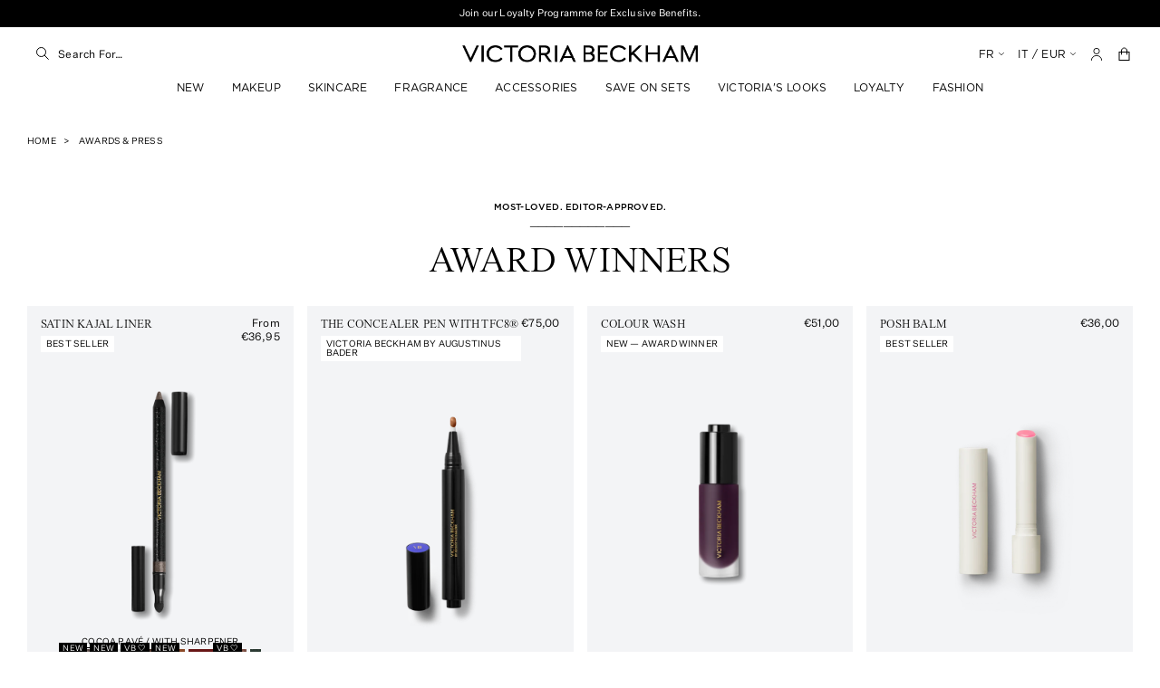

--- FILE ---
content_type: text/css
request_url: https://victoriabeckhambeauty.com/cdn/shop/t/845/assets/vbb-grid-carousel.css?v=115932151162485347351769618201
body_size: -47
content:
.vbb-product-details__buybox__details__container{top:15vh;height:fit-content;position:sticky;z-index:50}.vbb-grid-carousel{position:sticky;top:10rem;height:fit-content}.vbb-grid-carousel li img{background-color:var(--color-bg-3)}.vbb-grid-carousel .vbb-special-label{z-index:1;position:absolute;top:1rem;left:1rem;background:#fff}@media screen and (max-width: 767px){.vbb-grid-carousel ul{display:grid;grid-gap:.5rem;grid-auto-flow:column;padding:0;margin:1.5rem -1.5rem;overflow-x:auto;-webkit-overflow-scrolling:touch;scroll-snap-type:x mandatory;-ms-overflow-style:none;scrollbar-width:none;grid-auto-columns:100%}.vbb-grid-carousel li{display:flex;align-items:center;justify-content:center;padding:10px;scroll-snap-align:center}.vbb-grid-carousel::-webkit-scrollbar{display:none}.vbb-grid-carousel button{display:none!important}}@media screen and (min-width: 768px){.vbb-grid-carousel ul{display:grid;grid-template-columns:repeat(2,1fr);grid-gap:.5rem;list-style-type:none;padding:0;margin:0}.vbb-grid-carousel li{display:flex;align-items:center;justify-content:center;width:100%}.vbb-grid-carousel button{display:block;padding:1.2rem 4rem;background-color:#00000073;transition:all 0s;z-index:15;width:100%}@media (prefers-reduced-motion: reduce){.vbb-grid-carousel button{transition:none}}.vbb-grid-carousel button:hover{transition:all 0s;background-color:#000}@media (prefers-reduced-motion: reduce){.vbb-grid-carousel button:hover{transition:none}}.hide-overflow li:nth-of-type(n+5){display:none}}.vbb-special-label{background-color:var(--color-bg-2);padding:4px 6px;display:inline-block;font-family:var(--font-untitled-sans);font-size:1rem;font-style:normal;font-weight:300;line-height:100%;text-transform:uppercase}.card__content .vbb-special-label{background-color:#fff;margin:.5rem 0}.vbb-special-label:empty{background:none}
/*# sourceMappingURL=/cdn/shop/t/845/assets/vbb-grid-carousel.css.map?v=115932151162485347351769618201 */


--- FILE ---
content_type: text/css
request_url: https://victoriabeckhambeauty.com/cdn/shop/t/845/assets/base.css?v=5540000068105110941769618126
body_size: 7484
content:
:root{--font-untitled-sans: "UntitledSans", "Helvetica", "Arial", "sans-serif";--font-jha-times-now: "JHATimesNow", "TimesNewRoman", "Times New Roman", "Times", "Baskerville", "Georgia", "serif";--font-gotham: "GothamMedium", "Helvetica", "Arial", "sans-serif";--font-size-quinary-title: 1.4rem;--font-size-quarternary-title: 1.6rem;--font-size-tertiary-title: 1.8rem;--font-size-secondary-title: 2.4rem;--font-size-primary-title: 3.2rem;--font-size-2xs: .9rem;--font-size-xs: 1rem;--font-size-xs-sm: 1.1rem;--font-size-sm: 1.2rem;--font-size-md: 1.4rem;--font-size-lg: 1.6rem;--letter-spacing-base: .2px;--spacing-3xs: .25rem;--spacing-2xs: .5rem;--spacing-xs: .75rem;--spacing-sm: 1.5rem;--spacing-lg: 3rem;--spacing-xl: 4.5rem;--n-spacing-3xs: -.25rem;--n-spacing-2xs: -.5rem;--n-spacing-xs: -.75rem;--n-spacing-sm: -1.5rem;--n-spacing-lg: -3rem;--spacing-xl: calc(var(--spacing-sm) * 3);--spacing-2xl: calc(var(--spacing-lg) * 2);--spacing-3xl: calc((var(--spacing-lg) * 2) + var(--spacing-sm));--spacing-4xl: calc(var(--spacing-lg) * 3);--spacing-5xl: calc(var(--spacing-lg) * 4);--spacing-sm-negative: calc(var(--spacing-sm) * -1);--spacing-lg-negative: calc(var(--spacing-lg) * -1);--line-height-button: 1;--line-height-title: 1.1;--line-height-regular: 1.4;--line-height-tight: 1.2;--breakpoint-md: 768px;--breakpoint-lg: 1024px;--breakpoint-xl: 1280px;--breakpoint-2xl: 1536px;--color-fg: #000;--color-bg: #fff;--color-bg-2: #f5f5f5;--color-bg-3: #dddddd;--color-danger: #bb0000;--color-mid-grey: #757575;--color-mid-grey-rgba: rgba(117, 117, 117, 1);--color-focus-outline: #757575;--color-overlay: rgba(0, 0, 0, .3);--color-border: #c6c6c6}*{margin:0;padding:0;letter-spacing:var(--letter-spacing-base);box-sizing:border-box;-webkit-font-smoothing:antialiased;-moz-osx-font-smoothing:grayscale}html{font-size:62.5%;height:100%;scroll-behavior:smooth;scroll-padding-top:8rem}html.menu-open{overflow:hidden;pointer-events:none}body{color:var(--color-fg);background-color:var(--color-bg);font-family:var(--font-jha-times-now);font-style:normal;font-weight:400;font-size:1.3rem;margin:0;padding:0;min-height:100%;pointer-events:all}h1,h2,h3,h4,h5,h6{font-weight:400;margin:0;letter-spacing:unset;line-height:1;margin-bottom:var(--spacing-sm)}h1,.h1{font-size:var(--font-size-primary-title)}h2,.h2{font-size:var(--font-size-secondary-title)}h3,.h3{font-size:var(--font-size-tertiary-title)}h4,.h4{font-size:var(--font-size-quarternary-title)}h5,h6{font-family:var(--font-untitled-sans)}h5,.h5{font-size:var(--font-size-quinary-title)}h6,.h6,p{font-size:var(--font-size-md);line-height:1.6}.product-title{text-transform:uppercase}.boxed{display:block;margin:0 auto;max-width:114rem}.full-width{display:block;margin-left:var(--spacing-sm-negative);margin-right:var(--spacing-sm-negative);width:unset!important}@media screen and (min-width: 768px){.full-width{margin-left:var(--spacing-lg-negative);margin-right:var(--spacing-lg-negative);width:unset!important}}@media (min-width: 1536px){.boxed{max-width:var(--breakpoint-2xl)}}label{display:flex;flex-direction:column;font-family:var(--font-untitled-sans);font-size:var(--font-size-md)}input[type=text],input[type=email],input[type=date]{appearance:none;border-bottom:1px solid var(--color-fg);border-left:none;border-top:none;border-right:none;font-family:var(--font-untitled-sans);font-size:1.1rem;padding:1rem 0;display:block;width:100%;margin-bottom:var(--spacing-md);-webkit-appearance:none;-webkit-border-radius:0;border-radius:0}input[type=text].error,input[type=password].error,input[type=email].error,input[type=date].error,textarea.error,input[type=text].error::placeholder,input[type=password].error::placeholder,input[type=email].error::placeholder,input[type=date].error::placeholder,textarea.error::placeholder,.select-element.error,.select-element.error>select,.select-element.error:after{border-color:var(--color-danger);color:var(--color-danger)}.select-element.error:after{content:url("data:image/svg+xml,%3Csvg xmlns='http://www.w3.org/2000/svg' width='13' viewBox='0 0 9.966 5.619'%3E%3Cpath id='chevron_icon' fill='%23c11d1e' data-name='chevron icon' d='M0,.651.651,0,4.983,4.332,9.316,0l.651.651L4.983,5.619Z' transform='translate(0 0)'/%3E%3C/svg%3E")}input[type=checkbox],input[type=radio]{display:inline-block;visibility:hidden;position:relative;cursor:pointer}input[type=checkbox]:before{content:"";display:inline-block;position:absolute;left:0;top:0;width:13px;height:13px;border:1px solid var(--color-fg);visibility:visible;background-color:var(--color-bg);transition:background-color .3s}@media (prefers-reduced-motion: reduce){input[type=checkbox]:before{transition:none}}input[type=checkbox]:checked:before{background-color:var(--color-fg)}input[type=checkbox]:checked:after{display:inline-block;position:absolute;left:4px;top:-1px;width:9px;height:9px;visibility:visible;content:url('data:image/svg+xml,%3Csvg width="7" height="7" viewBox="0 0 7 7" fill="none" xmlns="http://www.w3.org/2000/svg"%3E%3Cpath d="M0.453539 4.07215L3.06747 6.03626L6.40126 0.371371" stroke="white"/%3E%3C/svg%3E')}input[type=radio]:before{content:"";display:inline-block;position:absolute;left:0;top:0;width:13px;height:13px;border:1px solid var(--color-fg);visibility:visible;border-radius:50%}input[type=radio]:checked:before{background-color:var(--color-fg)}input[type=radio]:checked:after{content:"";display:inline-block;position:absolute;left:5px;top:5px;width:5px;height:5px;background-color:var(--color-bg);visibility:visible;border-radius:50%}input[type=checkbox]+label,input[type=radio]+label{display:inline-block;font-size:var(--font-size-sm);padding:0;padding-left:1rem}.form-element{display:flex;margin-bottom:var(--spacing-md)}.form-element>*{margin-bottom:0!important}textarea{-webkit-appearance:none;appearance:none;border:1px solid var(--color-fg);font-family:var(--font-untitled-sans);font-size:1.1rem;width:100%;display:block;padding:1rem;border-radius:none;resize:none}input[type=text][disabled],input[type=email][disabled],input[type=date][disabled],textarea:disabled{opacity:.4;cursor:not-allowed;background-color:var(--color-bg)}select{-webkit-appearance:none;appearance:none;outline:none;border-top:none;border-left:none;border-right:none;font-family:var(--font-untitled-sans);font-size:1.1rem;width:100%;display:block;padding:1rem 0;border-bottom:1px solid var(--color-fg)}.select-element{position:relative;display:block;width:100%}.select-element:after{position:absolute;content:url("data:image/svg+xml,%3Csvg xmlns='http://www.w3.org/2000/svg' width='13' viewBox='0 0 9.966 5.619'%3E%3Cpath id='chevron_icon' fill='currentColor' data-name='chevron icon' d='M0,.651.651,0,4.983,4.332,9.316,0l.651.651L4.983,5.619Z' transform='translate(0 0)'/%3E%3C/svg%3E");right:0;top:0;height:100%;line-height:3.6rem;z-index:1;color:var(--color-fg)}input.inline{display:inline-block}label.checkbox-label{text-transform:uppercase;font-family:var(--font-untitled-sans);flex-direction:row;gap:1rem;font-size:1rem;cursor:pointer;width:fit-content}label.checkbox-label>input[type=checkbox]{margin-right:0}label.checkbox-label>span{margin-top:1px;-webkit-user-select:none;user-select:none}label.checkbox-label>span>span{color:var(--color-mid-grey)}::placeholder{font-family:var(--font-untitled-sans);text-transform:uppercase;color:var(--color-fg)}a{color:var(--color-fg)}.button{font-family:var(--font-untitled-sans);cursor:pointer;padding:1.6rem;text-transform:uppercase;transition:all .3s;font-size:1.2rem;font-weight:400;text-align:center;-webkit-user-select:none;user-select:none;white-space:nowrap;color:var(--color-bg);background-color:var(--color-fg);border:0;text-decoration:none;position:relative;display:inline-block}@media (prefers-reduced-motion: reduce){.button{transition:none}}.button--join-waitlist{padding:1.6rem 4rem}button[disabled],.button[disabled],button.disabled,.button.disabled,.button--disabled,.button--loading{cursor:not-allowed;opacity:.4}.button--secondary{background-color:var(--color-bg);color:var(--color-fg)}.button--full-width{width:100%;display:block}.button--full-height{height:100%}.button--transparent{color:var(--color-fg);background-color:transparent;border:1px solid var(--color-fg)}.button--transparent:not(:disabled):hover{background-color:var(--color-fg);color:var(--color-bg)}.button--transparent-white{color:var(--color-bg);background-color:transparent;border:1px solid var(--color-bg)}.button--mobile-full-width{width:100%;display:block}@media screen and (min-width: 768px){.button--mobile-full-width{width:auto;display:inline-block}}.button--small{padding:1.5rem 1rem}.button--extra-small{padding:5px}.button--unstyled{all:unset;text-transform:uppercase;text-decoration:underline;font-family:inherit;cursor:pointer;font-size:1rem;vertical-align:middle}.button--text{background:none;border:none;text-decoration:underline;text-underline-offset:5px;width:100%;font-family:var(--font-gotham);font-size:12px;font-weight:500;line-height:14.4px;text-align:center;cursor:pointer}.button span{white-space:nowrap}.aspect-ratio-box img,.aspect-ratio-box video{position:absolute;top:0;left:0;width:100%;height:100%;object-fit:cover}.aspect-ratio-box{position:relative;overflow:hidden}.aspect-ratio-box:after{padding-bottom:var(--aspect-ratio-padding);display:block;content:""}.padding-0{padding:0!important}.product-card-wrapper .card,.contains-card--product{--border-radius: var(--product-card-corner-radius);--border-width: var(--product-card-border-width);--border-opacity: var(--product-card-border-opacity);--image-padding: var(--product-card-image-padding);--text-alignment: var(--product-card-text-alignment)}.collection-card-wrapper .card,.contains-card--collection{--border-radius: var(--collection-card-corner-radius);--border-width: var(--collection-card-border-width);--border-opacity: var(--collection-card-border-opacity);--image-padding: var(--collection-card-image-padding);--text-alignment: var(--collection-card-text-alignment)}.article-card-wrapper .card,.contains-card--article{--border-radius: var(--blog-card-corner-radius);--border-width: var(--blog-card-border-width);--border-opacity: var(--blog-card-border-opacity);--image-padding: var(--blog-card-image-padding);--text-alignment: var(--blog-card-text-alignment)}.contains-content-container,.content-container{--border-radius: var(--text-boxes-radius);--border-width: var(--text-boxes-border-width);--border-opacity: var(--text-boxes-border-opacity)}.contains-media,.global-media-settings{--border-radius: var(--media-radius);--border-width: var(--media-border-width);--border-opacity: var(--media-border-opacity)}.no-js:not(html){display:none!important}html.no-js .no-js:not(html){display:block!important}.no-js-inline{display:none!important}html.no-js .no-js-inline{display:inline-block!important}html.no-js .no-js-hidden{display:none!important}.page-width{max-width:var(--page-width);margin:0 auto;padding:0 1.5rem}.page-width-desktop{padding:0;margin:0 auto}@media screen and (min-width: 750px){.page-width{padding:0 5rem}.page-width--narrow{padding:0 9rem}.page-width-desktop{padding:0}.page-width-tablet{padding:0 5rem}}@media screen and (min-width: 990px){.page-width--narrow{max-width:72.6rem;padding:0}.page-width-desktop{max-width:var(--page-width);padding:0 5rem}}.isolate{position:relative;z-index:0}.section+.section{margin-top:var(--spacing-sections-mobile)}@media screen and (min-width: 750px){.section+.section{margin-top:var(--spacing-sections-desktop)}}.element-margin-top{margin-top:5rem}@media screen and (min-width: 750px){.element-margin{margin-top:calc(5rem + var(--page-width-margin))}}.background-secondary{background-color:var(--color-bg-2)}.grid-auto-flow{display:grid;grid-auto-flow:column}.page-margin,.shopify-challenge__container{margin:7rem auto}.rte-width{max-width:82rem;margin:0 auto 2rem}.list-unstyled{margin:0;padding:0;list-style:none}.hidden{display:none!important}.visually-hidden{position:absolute!important;overflow:hidden;width:1px;height:1px;margin:-1px;padding:0;border:0;clip:rect(0 0 0 0);word-wrap:normal!important}.visually-hidden--inline{margin:0;height:1em}.overflow-hidden{overflow:hidden}.skip-to-content-link{transition:none}.skip-to-content-link:focus{z-index:9999;position:inherit;overflow:auto;width:auto;height:auto;clip:auto;position:unset!important;text-align:center;width:100%;padding:1rem}.full-width-link{position:absolute;top:0;right:0;bottom:0;left:0;z-index:2}::selection{background-color:var(--color-fg);color:var(--color-bg)}.caption{font-size:1rem}@media screen and (min-width: 750px){.caption{font-size:var(--font-size-sm)}}.caption-with-letter-spacing{font-size:1rem;text-transform:uppercase}.caption-with-letter-spacing--medium{font-size:var(--font-size-sm)}.caption-with-letter-spacing--large{font-size:var(--font-size-md)}.caption-small{font-size:1.1rem}.caption-large,.customer .field input:not([type=checkbox]),.customer select,.field__input,.form__label,.select__select{font-size:1.3rem}.color-foreground{color:var(--color-fg)}table:not([class]){table-layout:fixed;border-collapse:collapse;font-size:var(--font-size-md);border-style:hidden}table:not([class]) td,table:not([class]) th{padding:1em;border:.1rem solid var(--color-fg)}@media screen and (max-width: 1023px){.small-hide{display:none!important}}@media screen and (min-width: 750px) and (max-width: 989px){.medium-hide{display:none!important}}@media screen and (min-width: 1024px){.large-hide{display:none!important}}.left{text-align:left}.center{text-align:center}.right{text-align:right}.uppercase{text-transform:uppercase}.light{opacity:.7}a:empty,ul:empty,dl:empty,div:empty,section:empty,article:empty,p:empty,h1:empty,h2:empty,h3:empty,h4:empty,h5:empty,h6:empty{display:none}.link,.customer a:not(.button){cursor:pointer;display:inline-block;border:none;text-decoration:none;text-underline-offset:.3rem;color:var(--color-fg);background-color:transparent;font-size:1.1rem;font-family:var(--font-untitled-sans)}.link--text{color:var(--color-fg)}.link-with-icon{display:inline-flex;font-size:var(--font-size-md);font-weight:600;text-decoration:none;margin-bottom:4.5rem;white-space:nowrap}.link-with-icon .icon{width:1.5rem;margin-left:1rem}a:not([href]){cursor:not-allowed}.circle-divider:after{content:"\2022";margin:0 1.3rem 0 1.5rem}.circle-divider:last-of-type:after{display:none}hr{border:none;height:.1rem;background-color:var(--color-fg);display:block;margin:5rem 0}@media screen and (min-width: 750px){hr{margin:7rem 0}}.full-unstyled-link{text-decoration:none;color:currentColor;display:block}.placeholder{background-color:var(--color-fg);color:var(--color-fg);fill:var(--color-fg)}details>*{box-sizing:border-box}.break{word-break:break-word}.visibility-hidden{visibility:hidden}@media (prefers-reduced-motion){.motion-reduce{transition:none!important;animation:none!important}}:root{--duration-short: .1s;--duration-default: .2s;--duration-long: .5s}.underlined-link,.customer a{color:var(--color-fg);text-underline-offset:.3rem;text-decoration-thickness:.1rem;transition:text-decoration-thickness ease .1s;margin-bottom:1.5rem}@media (prefers-reduced-motion: reduce){.underlined-link,.customer a{transition:none}}.underlined-link:hover,.customer a:not(.button):hover{color:var(--color-fg);text-decoration:underline}.icon-arrow{width:1.5rem}.animate-arrow .icon-arrow path{transform:translate(-.25rem);transition:transform var(--duration-short) ease}@media (prefers-reduced-motion: reduce){.animate-arrow .icon-arrow path{transition:none}}.animate-arrow:hover .icon-arrow path{transform:translate(-.05rem)}summary{cursor:pointer;list-style:none;position:relative}summary .icon-caret{position:absolute;height:.6rem;right:1.5rem;top:calc(50% - .2rem)}summary::-webkit-details-marker{display:none}.disclosure-has-popup{position:relative}.disclosure-has-popup[open]>summary:before{position:fixed;top:0;right:0;bottom:0;left:0;z-index:2;display:block;cursor:default;content:" ";background:transparent}.disclosure-has-popup>summary:before{display:none}.disclosure-has-popup[open]>summary+*{z-index:100}@media screen and (min-width: 750px){.disclosure-has-popup[open]>summary+*{z-index:4}.facets .disclosure-has-popup[open]>summary+*{z-index:2}}*:focus{outline:0}*:not(input):not(textarea):not(select):focus-visible{outline:.2rem dotted var(--color-mid-grey);border:.1rem solid var(--color-bg)}.focused,.no-js *:focus{outline:.2rem dotted var(--color-mid-grey);border:.1rem solid var(--color-bg);transform:scale(.95)}.no-js *:focus:not(:focus-visible){outline:0}.focus-none{outline:0!important}.title,.title-wrapper-with-link{margin:3rem 0 2rem}.title-wrapper-with-link .title{margin:0}.title .link{font-size:inherit}.title-wrapper{margin-bottom:3rem}.title-wrapper-with-link{display:flex;justify-content:space-between;align-items:flex-end;gap:1rem;margin-bottom:3rem;flex-wrap:wrap}.title--primary{margin:4rem 0}.title-wrapper--self-padded-tablet-down,.title-wrapper--self-padded-mobile{padding-left:1.5rem;padding-right:1.5rem}@media screen and (min-width: 750px){.title-wrapper--self-padded-mobile{padding-left:0;padding-right:0}}@media screen and (min-width: 990px){.title,.title-wrapper-with-link{margin:5rem 0 3rem}.title--primary{margin:2rem 0}.title-wrapper-with-link{align-items:center}.title-wrapper-with-link .title{margin-bottom:0}.title-wrapper--self-padded-tablet-down{padding-left:0;padding-right:0}}.title-wrapper-with-link .link-with-icon{margin:0;flex-shrink:0;display:flex;align-items:center}.title-wrapper-with-link .link-with-icon svg{width:1.5rem}.title-wrapper-with-link a{color:var(--color-fg);margin-top:0;flex-shrink:0}.title-wrapper--no-top-margin{margin-top:0}.title-wrapper--no-top-margin>.title{margin-top:0}.subtitle{font-size:1.8rem;color:var(--color-fg)}.subtitle--small{font-size:var(--font-size-md)}.subtitle--medium{font-size:1.6rem}.grid{display:flex;flex-wrap:wrap;margin-bottom:2rem;padding:0;list-style:none;column-gap:var(--grid-mobile-horizontal-spacing);row-gap:var(--grid-mobile-vertical-spacing)}@media screen and (min-width: 750px){.grid{column-gap:var(--grid-desktop-horizontal-spacing);row-gap:var(--grid-desktop-vertical-spacing)}}.grid:last-child{margin-bottom:0}.grid__item{width:calc(25% - var(--grid-mobile-horizontal-spacing) * 3 / 4);max-width:calc(50% - var(--grid-mobile-horizontal-spacing) / 2);flex-grow:1;flex-shrink:0}@media screen and (min-width: 750px){.grid__item{width:calc(25% - var(--grid-desktop-horizontal-spacing) * 3 / 4);max-width:calc(50% - var(--grid-desktop-horizontal-spacing) / 2)}}.grid--gapless.grid{column-gap:0;row-gap:0}@media screen and (max-width: 749px){.grid__item.slider__slide--full-width{width:100%;max-width:none}}.grid--1-col .grid__item{max-width:100%;width:100%}.grid--3-col .grid__item{width:calc(33.33% - var(--grid-mobile-horizontal-spacing) * 2 / 3)}@media screen and (min-width: 750px){.grid--3-col .grid__item{width:calc(33.33% - var(--grid-desktop-horizontal-spacing) * 2 / 3)}}.grid--2-col .grid__item{width:calc(50% - var(--grid-mobile-horizontal-spacing) / 2)}@media screen and (min-width: 750px){.grid--2-col .grid__item{width:calc(50% - var(--grid-desktop-horizontal-spacing) / 2)}.grid--4-col-tablet .grid__item{width:calc(25% - var(--grid-desktop-horizontal-spacing) * 3 / 4)}.grid--3-col-tablet .grid__item{width:calc(33.33% - var(--grid-desktop-horizontal-spacing) * 2 / 3)}.grid--2-col-tablet .grid__item{width:calc(50% - var(--grid-desktop-horizontal-spacing) / 2)}}@media screen and (max-width: 989px){.grid--1-col-tablet-down .grid__item{width:100%;max-width:100%}.slider--tablet.grid--peek{margin:0;width:100%}.slider--tablet.grid--peek .grid__item{box-sizing:content-box;margin:0}}@media screen and (min-width: 990px){.grid--6-col-desktop .grid__item{width:calc(16.66% - var(--spacing-sm) * 5 / 6);max-width:calc(16.66% - var(--spacing-sm) * 5 / 6)}.grid--5-col-desktop .grid__item{width:calc(20% - var(--spacing-sm) * 4 / 5);max-width:calc(20% - var(--spacing-sm) * 4 / 5)}.grid--4-col-desktop .grid__item{width:calc(25% - var(--spacing-sm) * 3 / 4);max-width:calc(25% - var(--spacing-sm) * 3 / 4)}.grid--3-col-desktop .grid__item{width:calc(33.33% - var(--spacing-sm) * 2 / 3);max-width:calc(33.33% - var(--spacing-sm) * 2 / 3)}.grid--2-col-desktop .grid__item{width:calc(50% - var(--spacing-sm) / 2);max-width:calc(50% - var(--spacing-sm) / 2)}}@media screen and (min-width: 990px){.grid--1-col-desktop{flex:0 0 100%;max-width:100%}.grid--1-col-desktop .grid__item{width:100%;max-width:100%}}@media screen and (max-width: 749px){.grid--peek.slider--mobile{margin:0;width:100%}.grid--peek.slider--mobile .grid__item{box-sizing:content-box;margin:0}.grid--peek .grid__item{min-width:35%}.grid--peek.slider .grid__item:first-of-type{margin-left:var(--grid-mobile-horizontal-spacing)}.grid--peek.slider:after{margin-left:calc(-1 * var(--grid-mobile-horizontal-spacing))}.grid--2-col-tablet-down .grid__item{width:calc(50% - var(--grid-mobile-horizontal-spacing) / 2)}.slider--tablet.grid--peek.grid--2-col-tablet-down .grid__item,.grid--peek .grid__item{width:calc(50% - var(--grid-mobile-horizontal-spacing) - 2rem)}.slider--tablet.grid--peek.grid--1-col-tablet-down .grid__item,.slider--mobile.grid--peek.grid--1-col-tablet-down .grid__item{width:calc(100% - var(--grid-mobile-horizontal-spacing) - 2rem)}.related-products .slider--tablet.grid--peek.grid--1-col-tablet-down .grid__item,.related-products .slider--mobile.grid--peek.grid--1-col-tablet-down .grid__item{width:calc(100% - var(--grid-mobile-horizontal-spacing) - 8rem)}.related-products .grid--peek.slider:after{margin-left:-19px}}@media screen and (min-width: 750px) and (max-width: 989px){.slider--tablet.grid--peek .grid__item{width:calc(25% - var(--grid-desktop-horizontal-spacing) - 3rem)}.slider--tablet.grid--peek.grid--3-col-tablet .grid__item{width:calc(33.33% - var(--grid-desktop-horizontal-spacing) - 3rem)}.slider--tablet.grid--peek.grid--2-col-tablet .grid__item,.slider--tablet.grid--peek.grid--2-col-tablet-down .grid__item{width:calc(50% - var(--grid-desktop-horizontal-spacing) - 3rem)}.slider--tablet.grid--peek .grid__item:first-of-type{margin-left:var(--grid-mobile-horizontal-spacing)}.grid--2-col-tablet-down .grid__item{width:calc(50% - var(--grid-desktop-horizontal-spacing) / 2);flex:0 0 calc(50% - var(--spacing-sm))}.grid--1-col-tablet-down.grid--peek .grid__item{width:calc(100% - var(--grid-desktop-horizontal-spacing) - 3rem)}}.media--transparent{background-color:transparent}.media>img{object-fit:cover;object-position:center center;transition:opacity .4s cubic-bezier(.25,.46,.45,.94)}@media (prefers-reduced-motion: reduce){.media>img{transition:none}}.media--square{padding-bottom:100%}.media--portrait{padding-bottom:125%}.media--landscape{padding-bottom:66.6%}.media--cropped{padding-bottom:56%}.media--16-9{padding-bottom:56.25%}.media--circle{padding-bottom:100%;border-radius:50%}.media.media--hover-effect>img+img{opacity:0}@media screen and (min-width: 990px){.media--cropped{padding-bottom:63%}}deferred-media{display:block}.field__input,.select__select,.customer .field input:not([type=checkbox]),.customer select{-webkit-appearance:none;appearance:none;background-color:var(--color-bg);color:var(--color-fg);font-size:1.1rem;font-family:var(--font-untitled-sans);width:100%;box-sizing:border-box;height:3rem;position:relative;border:0;border-bottom:1px solid var(--color-fg)}.field:before,.select:before,.customer .field:before,.customer select:before,.localization-form__select:before{pointer-events:none;content:"";position:absolute;top:0;right:0;bottom:0;left:0;z-index:-1}.field:after,.select:after,.customer .field:after,.customer select:after,.localization-form__select:after{pointer-events:none;content:"";position:absolute;border:.1rem solid transparent;z-index:1}.select__select{font-family:var(--font-jha-times-now);font-style:var(--font-body-style);font-weight:var(--font-body-weight);font-size:var(--font-size-sm);color:var(--color-fg)}.field:hover.field:after,.select:hover.select:after,.select__select:hover.select__select:after,.customer .field:hover.field:after,.customer select:hover.select:after,.localization-form__select:hover.localization-form__select:after{outline:0}.field__input:focus-visible,.select__select:focus-visible,.customer .field input:focus-visible,.customer select:focus-visible,.localization-form__select:focus-visible.localization-form__select:after{outline:0}.field__input:focus,.select__select:focus,.customer .field input:focus,.customer select:focus,.localization-form__select:focus.localization-form__select:after{outline:0}.localization-form__select:focus{outline:0}.text-area,.select{display:flex;position:relative;width:100%}.select .icon-caret,.customer select+svg{height:.6rem;pointer-events:none;position:absolute;top:calc(50% - .3rem);right:1.5rem}.select__select,.customer select{cursor:pointer;padding:0 2rem}.field{position:relative;width:100%;display:flex}.customer .field{margin:var(--spacing-lg) 0 0 0;display:block}.field--with-error{flex-wrap:wrap}.field__input,.customer .field input:not([type=checkbox]){flex-grow:1;text-align:left;padding:1rem 1rem 1rem 0}.field__label,.customer .field label{font-size:var(--font-size-md);text-align:left;font-family:var(--font-jha-times-now);font-style:italic;margin-bottom:0;pointer-events:none;transition:top var(--duration-short) ease,font-size var(--duration-short) ease;color:var(--color-fg);line-height:1.5}@media (prefers-reduced-motion: reduce){.field__label,.customer .field label{transition:none}}.field__input::-webkit-search-cancel-button,.customer .field input::-webkit-search-cancel-button{display:none}.field__input::placeholder,.customer .field input::placeholder{opacity:0}.field__button{align-items:center;background-color:transparent;border:0;color:currentColor;cursor:pointer;display:flex;height:4.4rem;justify-content:center;overflow:hidden;padding:0;position:absolute;right:0;top:0;width:4.4rem}.field__button>svg{height:1.5rem;width:1.5rem}.field__input:-webkit-autofill~.field__button,.field__input:-webkit-autofill~.field__label,.customer .field input:-webkit-autofill~label{color:#000}.text-area{font-family:var(--font-jha-times-now);font-style:var(--font-body-style);font-weight:var(--font-body-weight);min-height:10rem;resize:none}.form__label{display:block;margin-bottom:.6rem}.form__message{align-items:center;display:flex;font-size:var(--font-size-md);line-height:1;margin-top:1rem}.form__message--large{font-size:1.6rem}.customer .field .form__message{font-size:var(--font-size-md);text-align:left}.form__message .icon,.customer .form__message svg{flex-shrink:0;height:1.3rem;margin-right:.5rem;width:1.3rem}.form__message--large .icon,.customer .form__message svg{height:1.5rem;width:1.5rem;margin-right:1rem}.customer .field .form__message svg{align-self:start}.form-status{margin:0;font-size:1.6rem}.form-status-list{padding:0;margin:2rem 0 4rem}.form-status-list li{list-style-position:inside}.form-status-list .link:first-letter{text-transform:capitalize}.quantity{color:var(--color-fg);position:relative;display:flex;font-family:var(--font-untitled-sans)}.quantity:before{background:var(--color-bg);pointer-events:none;content:"";position:absolute;top:0;right:0;bottom:0;left:0;z-index:-1}.quantity__input{color:currentColor;font-size:var(--font-size-md);font-family:var(--font-untitled-sans);font-weight:500;opacity:.85;text-align:center;background-color:transparent;border:0;padding:0 .5rem;width:3rem;flex-grow:1;-webkit-appearance:none;appearance:none}.quantity__button{flex-shrink:0;font-size:1.8rem;border:0;background-color:transparent;cursor:pointer;display:flex;align-items:center;justify-content:center;color:var(--color-fg);padding:0}.quantity__button:first-child{margin-left:0}.quantity__button:last-child{margin-right:0}.quantity__button svg{width:1rem;pointer-events:none}.quantity__button:focus-visible,.quantity__input:focus-visible{background-color:var(--color-bg);z-index:2}.quantity__button:focus,.quantity__input:focus{background-color:var(--color-bg);z-index:2}.quantity__button:not(:focus-visible):not(.focused),.quantity__input:not(:focus-visible):not(.focused){background-color:inherit}.quantity__input::-webkit-outer-spin-button,.quantity__input::-webkit-inner-spin-button{-webkit-appearance:none;margin:0}.quantity__input[type=number]{-moz-appearance:textfield}.quantity__rules{margin-top:1.2rem;position:relative;font-size:var(--font-size-sm)}.quantity__rules .caption{display:inline-block;margin-top:0;margin-bottom:0}.quantity__rules .divider+.divider:before{content:"\2022";margin:0 .5rem}.quantity__rules-cart{position:relative}product-info .loading-overlay:not(.hidden)~*,.quantity__rules-cart .loading-overlay:not(.hidden)~*{visibility:hidden}.modal__toggle{list-style-type:none}.no-js details[open] .modal__toggle{position:absolute;z-index:5}.modal__toggle-close{display:none}.no-js details[open] svg.modal__toggle-close{display:flex;z-index:1;height:1.7rem;width:1.7rem}.modal__toggle-open{display:flex}.no-js details[open] .modal__toggle-open{display:none}.no-js .modal__close-button.link{display:none}.modal__close-button.link{display:flex;justify-content:center;align-items:center;padding:0;height:4.4rem;width:4.4rem;background-color:transparent}.modal__close-button .icon{width:1.7rem;height:1.7rem}.modal__content{position:absolute;top:0;left:0;right:0;bottom:0;background:var(--color-bg);z-index:4;display:flex;justify-content:center;align-items:center}.media-modal{cursor:zoom-out}.media-modal .deferred-media{cursor:initial}.cart-count-bubble:empty{display:none}.cart-count-bubble{background-color:var(--color-fg);color:var(--color-bg);height:1.7rem;width:1.7rem;border-radius:100%;display:flex;justify-content:center;align-items:center;font-size:.9rem}.vbb-main-header{position:sticky;top:0;z-index:2147483001}.vbb-main-header.vbb-main-header--fixed{position:fixed;left:0;right:0}.section-header.shopify-section-group-header-group{z-index:3}.shopify-section-header-hidden{transform:translateY(-100%)}.shopify-section-header-hidden.menu-open{transform:translateY(0)}.section-header.animate{transition:transform .15s ease-out}@media (prefers-reduced-motion: reduce){.section-header.animate{transition:none}}.shopify-section-group-header-group{z-index:4}.section-header~.shopify-section-group-header-group{z-index:initial}header-menu>details,details-disclosure>details{position:relative}.overflow-hidden-mobile,.overflow-hidden-tablet{overflow:hidden}@media screen and (min-width: 750px){.overflow-hidden-mobile{overflow:auto}}@media screen and (min-width: 990px){.overflow-hidden-tablet{overflow:auto}}.badge{border:1px solid transparent;border-radius:var(--badge-corner-radius);display:inline-block;font-size:var(--font-size-sm);line-height:1;padding:.5rem 1.3rem .6rem;text-align:center;background-color:rgb(var(--color-badge-background));border-color:rgba(var(--color-badge-border),var(--alpha-badge-border));color:var(--color-fg);word-break:break-word}@media screen and (forced-colors: active){.icon{color:CanvasText;fill:CanvasText!important}.icon-close-small path{stroke:CanvasText}}.ratio{display:flex;position:relative;align-items:stretch}.ratio:before{content:"";width:0;height:0;padding-bottom:var(--ratio-percent)}.content-container{border-radius:var(--text-boxes-radius);border:var(--text-boxes-border-width) solid var(--color-fg);position:relative}.content-container:after{content:"";position:absolute;top:calc(var(--text-boxes-border-width) * -1);right:calc(var(--text-boxes-border-width) * -1);bottom:calc(var(--text-boxes-border-width) * -1);left:calc(var(--text-boxes-border-width) * -1);border-radius:var(--text-boxes-radius);z-index:-1}.content-container--full-width:after{left:0;right:0;border-radius:0}@media screen and (max-width: 749px){.content-container--full-width-mobile{border-left:none;border-right:none;border-radius:0}.content-container--full-width-mobile:after{display:none}}.global-media-settings{position:relative;border:var(--media-border-width) solid var(--color-fg);border-radius:var(--media-radius);overflow:visible!important;background-color:var(--color-bg)}.global-media-settings:after{content:"";position:absolute;top:calc(var(--media-border-width) * -1);right:calc(var(--media-border-width) * -1);bottom:calc(var(--media-border-width) * -1);left:calc(var(--media-border-width) * -1);border-radius:var(--media-radius);z-index:-1;pointer-events:none}.global-media-settings img,.global-media-settings iframe,.global-media-settings model-viewer,.global-media-settings video{border-radius:calc(var(--media-radius) - var(--media-border-width))}.content-container--full-width,.global-media-settings--full-width,.global-media-settings--full-width img{border-radius:0;border-left:none;border-right:none}@supports not (inset: 10px){.grid{margin-left:calc(-1 * var(--grid-mobile-horizontal-spacing))}.grid__item{padding-left:var(--grid-mobile-horizontal-spacing);padding-bottom:var(--grid-mobile-vertical-spacing)}@media screen and (min-width: 750px){.grid{margin-left:calc(-1 * var(--grid-desktop-horizontal-spacing))}.grid__item{padding-left:var(--grid-desktop-horizontal-spacing);padding-bottom:var(--grid-desktop-vertical-spacing)}}.grid--gapless .grid__item{padding-left:0;padding-bottom:0}@media screen and (min-width: 749px){.grid--peek .grid__item{padding-left:var(--grid-mobile-horizontal-spacing)}}.product-grid .grid__item{padding-bottom:var(--grid-mobile-vertical-spacing)}@media screen and (min-width: 750px){.product-grid .grid__item{padding-bottom:var(--grid-desktop-vertical-spacing)}}}.font-body-bold{font-weight:var(--font-body-weight-bold)}@media (forced-colors: active){.field__input:focus,.select__select:focus,.customer .field input:focus,.customer select:focus,.localization-form__select:focus.localization-form__select:after{outline:transparent solid 1px}.localization-form__select:focus{outline:transparent solid 1px}}.vbb-loading-spinner{animation:vbb-loading-spinner 2s infinite linear}.vbb-breadcrumbs{text-transform:uppercase;font-family:var(--font-untitled-sans);font-size:1rem}.vbb-breadcrumbs__list{display:flex;flex-wrap:wrap;padding-top:var(--spacing-sm);padding-bottom:var(--spacing-sm);line-height:1.5}@media screen and (min-width: 768px){.vbb-breadcrumbs__list{padding-top:var(--spacing-lg);padding-bottom:var(--spacing-lg);line-height:unset}}.vbb-breadcrumbs__link{text-decoration:none;color:rgb(var(--color-foreground));flex:1}.vbb-breadcrumbs__item:not(:last-child) .vbb-breadcrumbs__link span{white-space:nowrap}a.vbb-breadcrumbs__link:hover{text-decoration:underline}.vbb-breadcrumbs__item{flex:0 1;display:flex}.vbb-breadcrumbs__item:not(:last-child):after{content:">";padding:0 1rem 0 .8rem}.vbb-breadcrumbs__item:last-child{flex:1}.vbb-breadcrumbs__item small{color:#6f6f6f;font-size:1rem}.modal-signup{display:none;background:var(--color-overlay);box-sizing:border-box;height:100%;left:0;margin:0 auto;opacity:0;overflow:auto;position:fixed;top:2.5%;visibility:hidden;width:100%;z-index:-1}.modal-signup[open]{display:block;opacity:1;visibility:visible;z-index:101}.signup-modal{width:100%;max-width:calc(100vw - 4rem);padding:3rem 1.5rem;background:#fff;display:flex;flex-direction:column;align-items:center;position:absolute;top:50%;left:50%;transform:translate(-50%,-50%);margin-top:0}@media (min-width: 768px){.signup-modal{max-width:76.8rem}}.signup-modal-content{text-align:center;display:flex;flex-direction:column;align-items:center}.signup-modal .vbb-signup-form__input--container{width:30rem;margin:0 auto}.signup-modal-content h3{font-size:2.4rem;font-family:var(--font-jha-times-now);margin-bottom:var(--spacing-sm)}.signup-modal-content>p{padding-bottom:0}.signup-modal-content input[type=email]{margin-bottom:var(--spacing-lg)}.signup-modal-close{background:none;border:none;position:absolute;top:0;right:0;padding:var(--spacing-sm);cursor:pointer}.signup-modal-close svg{height:1rem;width:1rem}.signup-modal-product{width:100%;display:flex;text-align:left;justify-content:center;margin-top:var(--spacing-lg);margin-bottom:2rem}.signup-modal-product h3{margin-bottom:.5rem;font-size:1.8rem;font-family:var(--font-jha-times-now)}.signup-modal-product p{text-transform:uppercase;font-size:1rem;font-family:var(--font-untitled-sans);line-height:1.8}.signup-modal-image{padding:.5rem;margin-right:1rem;width:50px;height:auto;background:#f3f4f6}.shopify-challenge__container .shopify-challenge__button{font-family:var(--font-untitled-sans);cursor:pointer;padding:1.6rem 4rem;text-transform:uppercase;transition:all .3s;font-size:1.1rem;font-weight:400;text-align:center;-webkit-user-select:none;user-select:none;white-space:nowrap;color:var(--color-bg);background-color:var(--color-fg);border:0;text-decoration:none;position:relative;margin-top:var(--spacing-sm)!important}@media (prefers-reduced-motion: reduce){.shopify-challenge__container .shopify-challenge__button{transition:none}}.container--forced{max-width:1440px;margin:0 auto}.product-details-stars a{text-decoration:none}.star-rating{display:flex;align-items:baseline;gap:.5rem}.star{width:1.5rem;height:1.5rem}.star-rating__count{font-family:var(--font-gibson);font-size:1.2rem;margin-left:.25rem}@media screen and (min-width: 750px){.product-details-stars .yotpo-sr-bottom-line-text{font-family:var(--font-gibson)!important;font-size:1.4rem!important}}.yotpo-base-layout{margin:0!important}.yotpo-review-form-modal{z-index:2147483003!important}.yotpo-new-review-btn-wrapper .yotpo-btn-s:focus{border:0!important}.yotpo-input-wrapper textarea::placeholder,.yotpo-input-wrapper input::placeholder{font-size:0!important}@media screen and (max-width: 1024px){.horizontal-bounce-mobile{animation:horizontal-bounce 1.5s infinite;animation-iteration-count:infinite;animation-timing-function:ease-in-out;animation-fill-mode:both}}html:has(#loyaltylion .lion-screen){overflow:hidden}#loyaltylion .lion-screen[class]{z-index:2147483003}#loyaltylion .lion-referral-widget-modal[class]{z-index:2147483003;max-height:90dvh;overflow:auto}@media (max-height: 700px),(max-width: 530px){#loyaltylion .lion-referral-widget-modal[class]{max-height:100dvh}#loyaltylion .lion-referral-widget-modal .lion-referral-widget[class]{height:auto}}@media screen and (max-width: 768px){#loyaltylion .lion-referral-widget-modal .lion-referral-widget-panels{padding-top:4rem}}@keyframes horizontal-bounce{0%,to{transform:translate(0)}50%{transform:translate(5px)}}@keyframes animateMenuOpen{0%{opacity:0;transform:translateY(-1.5rem)}to{opacity:1;transform:translateY(0)}}@keyframes vbb-loading-spinner{0%{transform:rotate(0)}to{transform:rotate(1turn)}}@media (prefers-reduced-motion: no-preference){.translate-animation *{--direction: 10vh;animation:translate-scale linear;animation-timeline:view();animation-fill-mode:forwards;animation-range-start:var(--direction);animation-range-end:25vh;transform:translateY(var(--direction))}@keyframes translate-scale{0%{transform:translateY(var(--direction));opacity:.5}to{transform:translate(0);opacity:1}}}scroll-text{font-family:var(--font-gotham);font-size:2rem}scroll-text span.animation{font-size:30px;font-weight:700;transition:color .25s;color:#fff}@media (prefers-reduced-motion: reduce){scroll-text span.animation{transition:none}}vbb-product-form-reactive #attn-inline-price-trigger{padding-bottom:var(--spacing-sm)}#attn-inline-price-trigger{text-align:left!important}#attn-inline-price-trigger-btn{padding:0;color:var(--color-fg);background-color:transparent;font-family:var(--font-jha-times-now);font-style:italic;text-transform:none;font-size:var(--font-size-md);font-weight:500;text-decoration:underline!important}#attentive_overlay{z-index:10000!important}.ocu-popup[data-modal=single_popup][class] .v--modal-box{border-radius:0!important}@media (min-width: 1024px){.ocu-popup[data-modal=single_popup][class] .v--modal-box{left:50%!important;transform:translate(-50%)!important;width:924px!important}}div[data-testid]{max-height:unset!important}.ocu-popup[data-modal=single_popup][class] .ocu-modal__hero-section{align-items:center;column-gap:32px}.ocu-popup[data-modal=single_popup][class] .ocu-modal__incart-image{--image-size: 380px !important;position:relative!important}.ocu-popup[data-modal=single_popup][class] .ocu-modal__incart-image:after{content:"";position:absolute;top:0;right:0;bottom:0;left:0;margin-top:-32px;background-color:#f5f5f5}@media (min-width: 768px){{margin-bottom:-32px}}.ocu-popup[data-modal=single_popup][class] .ocu-modal__incart-image *{z-index:1}.ocu-popup[data-modal=single_popup][class] .ocu-product-headline{font-size:1.8rem}.ocu-popup[data-modal=single_popup][class] .ocu-product-headline *{font:inherit!important}.ocu-popup[data-modal=single_popup][class] .ocu-product-headline--second{font-size:1.6rem;font-style:italic}.ocu-popup[data-modal=single_popup][class] .ocu-product-headline--second *{font:inherit!important}.ocu-popup[data-modal=single_popup][class] .ocu-cta__buy,.ocu-popup[data-modal=single_popup][class] .ocu-cta__decline{font-family:var(--font-untitled-sans)!important;text-transform:uppercase!important;font-size:1.1rem!important;border-radius:0!important}:is(.ocu-popup[data-modal=single_popup][class] .ocu-cta__buy,.ocu-popup[data-modal=single_popup][class] .ocu-cta__decline) *{font:inherit!important}.ocu-popup[data-modal=single_popup][class] .ocu-offset-bottom--sm{margin-bottom:1rem!important}.ocu-popup[data-modal=single_popup][class] .ocu-hero-title{font-size:1.8rem!important;margin-bottom:1rem!important;font-weight:400!important}.ocu-popup[data-modal=single_popup][class] .ocu-hero-title *{font:inherit!important}.ocu-popup[data-modal=single_popup][class] .ocu-description-wrapper{margin-bottom:1rem!important}.ocu-popup[data-modal=single_popup][class] .ocu-description-content *{font:inherit!important}.ocu-popup[data-modal=single_popup][class] .ocu-hero-content__totals{font-family:var(--font-untitled-sans)!important;font-size:1.4rem!important;font-weight:400}.ocu-popup[data-modal=single_popup][class] .ocu-hero-content__totals *{font:inherit!important}.ocu-popup[data-modal=multiple_popup][class] .v--modal-box{border-radius:0!important}@media (min-width: 768px){.ocu-popup[data-modal=multiple_popup][class] .v--modal-box{left:50%!important;transform:translate(-50%)!important;width:924px!important}}.ocu-popup[data-modal=multiple_popup][class] .ocu-decline,.ocu-popup[data-modal=multiple_popup][class] .ocu-proceed,.ocu-popup[data-modal=multiple_popup][class] .ocu-order-button{font-family:var(--font-untitled-sans)!important;text-transform:uppercase!important;font-size:1.1rem!important;border-radius:0!important}:is(.ocu-popup[data-modal=multiple_popup][class] .ocu-decline,.ocu-popup[data-modal=multiple_popup][class] .ocu-proceed,.ocu-popup[data-modal=multiple_popup][class] .ocu-order-button) *{font:inherit!important}.ocu-popup[data-modal=single_popup][class] .ocu-cta__buy,.ocu-popup[data-modal=single_popup][class] .ocu-cta__decline{padding:1.6rem!important;border:1px solid black!important}.ocu-popup[data-modal=multiple_popup][class] .ocu-modal__title{font-size:1.8rem!important;font-weight:400!important}.ocu-popup[data-modal=multiple_popup][class] .ocu-modal__title *{font:inherit!important}.swym-atw-button-container{display:none!important}swym-storefront-layout-notification,swym-storefront-layout-notification *,.swym-modal-content,.swym-modal-content *{border-radius:0!important}swym-storefront-layout-notification[status=toast]{background-color:#fff!important;color:#000!important}.swym-ui-component .swym-sfl-popup-dialog .swym-close-btn{top:var(--spacing-sm);right:var(--spacing-sm)}.swym-ui-component .swym-is-button,.swym-modal-heading{font-family:var(--font-jha-times-now)!important;font-weight:400!important}.swym-ui-component .swym-sfl-popup-dialog.swym-control-centre-mode .swym-cc-sfl-popup-action-container>div .swym-cc-sfl-popup-content .swym-cc-action-btn-container{margin-top:var(--spacing-sm)!important}
/*# sourceMappingURL=/cdn/shop/t/845/assets/base.css.map?v=5540000068105110941769618126 */


--- FILE ---
content_type: text/css
request_url: https://victoriabeckhambeauty.com/cdn/shop/t/845/assets/component-cart-items.css?v=34576019177496487881769618137
body_size: 349
content:
.cart-items td,.cart-items th{padding:0;border:none}.cart-items th{text-align:left;padding-bottom:1.8rem;opacity:.85;font-weight:400}.cart-item__quantity-wrapper{padding-left:var(--spacing-sm);display:flex;justify-content:space-between;align-items:baseline}.cart-item__totals{position:relative}.cart-items *.right{text-align:right}.cart-item__image-container{display:inline-flex;align-items:flex-start}.cart-item__image-container:after{content:none}.cart-item__image{height:auto;max-width:8.6rem;background-color:var(--color-bg-2)}.cart-item__details{font-size:1.6rem}.cart-item__details>*{margin:0;max-width:30rem}.cart-item__details>*+*{margin-top:var(--spacing-2xs)}.cart-item__media{position:relative}.cart-item__link{display:block;bottom:0;left:0;position:absolute;right:0;top:0;width:100%;height:100%}.cart-item__name{text-decoration:none;display:block;font-family:var(--font-jha-times-now);font-size:var(--font-size-md)}a.cart-item__name:hover{text-decoration:underline;text-underline-offset:.3rem;text-decoration-thickness:1px}.cart-item__price-wrapper{font-family:var(--font-jha-times-now);font-style:italic}.cart-item__price-wrapper .price{font-size:var(--font-size-sm);font-family:var(--font-untitled-sans)}.cart-item__price-wrapper>*{display:block;margin:0;padding:0}.cart-item__details .cart-item__discounted-prices{display:none}.cart-item__discounted-prices dd{margin:0}.cart-item__discounted-prices .cart-item__old-price{font-size:var(--font-size-xs)}.cart-item__old-price{opacity:.7}.cart-item__final-price{font-weight:400}.cart-item--bundle .cart-item__quantity{order:3}.cart-item__details--set-item{color:var(--color-mid-grey);font-family:var(--font-untitled-sans);font-size:var(--font-size-xs-sm);list-style:none}.product-option{font-size:var(--font-size-xs-sm);word-break:break-all;font-family:var(--font-untitled-sans);color:var(--color-mid-grey)}.product-option dt{display:none}.cart-item__details dl{display:flex;flex-wrap:wrap}.cart-item cart-remove-button{display:flex;justify-content:flex-end;margin-left:auto}.cart-item cart-remove-button .link{font-size:1rem;font-family:var(--font-untitled-sans);text-transform:uppercase;color:var(--color-mid-grey)}@media screen and (min-width: 750px) and (max-width: 989px){.cart-item cart-remove-button{width:4.5rem;height:4.5rem}}cart-remove-button .button{min-height:2.5rem;padding:0;margin:0 .1rem .1rem 0;color:#717171;text-transform:uppercase;font-size:1rem}cart-remove-button .button:before,cart-remove-button .button:after{content:none}cart-remove-button .button:not([disabled]):hover{color:var(--color-fg)}@media screen and (min-width: 750px){cart-remove-button .button{min-width:3.5rem;min-height:3.5rem}}cart-remove-button .icon-remove{height:1.5rem;width:1.5rem}.cart-item .loading-overlay{top:0;left:auto;right:auto;bottom:0;padding:0}@media screen and (min-width: 750px){.cart-item .loading-overlay{right:0;padding-top:4.5rem;bottom:auto}}.cart-item .loading-overlay:not(.hidden)~*{visibility:hidden}.cart-item__error{display:flex;align-items:flex-start;margin-top:1rem}.cart-item__error-text{font-size:var(--font-size-sm);order:1}.cart-item__error-text+svg{flex-shrink:0;width:1.2rem;margin-right:.7rem}.cart-item__error-text:empty+svg{display:none}.product-option+.product-option{margin-left:.4rem}.product-option *{display:inline;margin:0}.cart-items thead th{text-transform:uppercase}@media screen and (max-width: 749px){.cart-items,.cart-items thead,.cart-items tbody{display:block;width:100%}.cart-items thead tr{display:flex;justify-content:space-between;border-bottom:.1rem solid var(--color-fg);margin-bottom:4rem}.cart-item{display:grid;grid-template:repeat(2,auto) / repeat(4,1fr);gap:1.5rem;margin-bottom:3.5rem}.cart-item:last-child{margin-bottom:0}.cart-item__media{grid-row:1 / 3}.cart-item__details{grid-column:2 / 4}.cart-item__quantity{grid-column:2 / 5}.cart-item__quantity-wrapper{flex-wrap:wrap}.cart-item__quantity-wrapper--inner{display:flex;flex-direction:column;gap:.5rem}.cart-item__totals{display:flex;align-items:flex-start;justify-content:flex-end}}.cart-item__error-text+svg{margin-top:.4rem}@media screen and (min-width: 750px){.cart-items{border-spacing:0;border-collapse:separate;width:100%;display:table}.cart-items th{border-bottom:.1rem solid var(--color-fg)}.cart-items thead th:first-child{width:50%}.cart-items th+th{padding-left:4rem}.cart-item{display:table-row}.cart-item__details{width:35rem}.cart-item__media{width:8.4rem}.cart-item__price-wrapper>*:only-child:not(.cart-item__discounted-prices){margin-top:1rem}}@media screen and (min-width: 990px){.cart-item__details{width:50rem}.cart-items thead th:first-child{width:60%}}.gwp-label{background:var(--color-bg-2);text-transform:uppercase;padding:.3rem .5rem;font-family:var(--font-untitled-sans);font-size:var(--font-size-2xs)}
/*# sourceMappingURL=/cdn/shop/t/845/assets/component-cart-items.css.map?v=34576019177496487881769618137 */


--- FILE ---
content_type: text/css
request_url: https://victoriabeckhambeauty.com/cdn/shop/t/845/assets/vbb-navigation-bar.css?v=115929750231139276641769618207
body_size: 2989
content:
.header-wrapper{display:block;position:relative;background-color:#fff;transition:background-color .2s ease}@media screen and (min-width: 1024px){.vbb-main-header--transparent .header-wrapper{background-color:#ffffffe6;transition:background-color .2s ease}.vbb-main-header--transparent:hover .header-wrapper,.vbb-main-header--transparent:focus-within .header-wrapper{background-color:#fff!important}}.header{display:grid;grid-template-areas:"left-icon heading icons";grid-template-columns:150px 2fr 1fr;align-items:center;padding-left:var(--spacing-sm);padding-right:var(--spacing-sm)}.header{display:flex;justify-content:space-between;font-size:var(--font-size-sm);font-family:var(--font-gotham);font-weight:200;color:#000}@media screen and (min-width: 1024px){.header{padding-left:var(--spacing-lg);padding-right:var(--spacing-lg);flex-direction:column;height:9rem}}.header *[tabindex="-1"]:focus{outline:none}.header__icon:not(.header__icon--summary),.header__icon span{display:flex;align-items:center;justify-content:center;order:2}.header__icon .icon-cart{min-width:1.2rem}.header__icon{color:var(--color-fg)}@media screen and (min-width: 1024px){.header__icon--currency-wrapper{margin-right:var(--spacing-sm)}}.header__icon span{height:100%}.header__icon:after{content:none}.header__icon .icon{height:2rem;width:2rem;fill:none;vertical-align:middle}.header__icon,.header__icon--cart .icon{height:4.4rem;width:4.4rem;padding:0;margin-right:var(--spacing-sm)}.header__icon--cart{position:relative}.header__icons{display:flex;align-items:center}@media screen and (max-width: 989px){menu-drawer~.header__icons .header__icon--account{display:none}}@media screen and (max-width: 1023px){.header__icon--account{margin-left:auto}}@media screen and (max-width: 1023px){.header__icon--wishlist{order:1!important;margin-right:0!important;margin-left:var(--spacing-sm)}}.header__icon--wishlist svg{fill:none;stroke:currentColor;transition:all .3s}.header__icon--wishlist .vbb-wishlist-link.is-full svg{fill:currentColor}.header__icon--menu[aria-expanded=true]:before{content:"";top:100%;left:0;height:calc(var(--viewport-height, 100vh) - (var(--header-bottom-position, 100%)));width:100%;display:block;position:absolute;background:var(--color-fg)}menu-drawer+.header__search{display:none}.header:not(.header--has-menu) *>.header__search{display:none}.header__search{display:none;line-height:0}.header__search .modal__content{top:4.5rem}@media screen and (min-width: 1024px){.header__search{display:inline-flex}.header__search .modal__content{top:0}}.header--top-center>.header__search{display:none}.header--top-center *>.header__search{display:inline-flex}@media screen and (min-width: 990px){.header:not(.header--top-center) *>.header__search,.header--top-center>.header__search{display:inline-flex}}.no-js .predictive-search{display:none}details[open] .modal-overlay{display:block}details[open] .modal-overlay:after{position:absolute;content:"";background-color:var(--color-overlay);top:100%;left:0;right:0;height:100vh}.no-js details[open]>.header__icon--search{top:1rem;right:.5rem}.modal__close-button.link svg{height:1.2rem!important;width:1.2rem!important}.header__icon--menu .icon{display:block;position:absolute;opacity:1;transform:scale(1);transition:transform .15s ease,opacity .15s ease}@media (prefers-reduced-motion: reduce){.header__icon--menu .icon{transition:none}}details:not([open])>.header__icon--menu .icon-close,details[open]>.header__icon--menu .icon-hamburger{visibility:hidden;opacity:0;transform:scale(.8)}.js details[open]:not(.menu-opening)>.header__icon--menu .icon-close{visibility:hidden}.js details[open]:not(.menu-opening)>.header__icon--menu .icon-hamburger{visibility:visible;opacity:1;transform:scale(1.07)}.header__menu{padding:0 1rem}.header__menu-item{padding:1.2rem;text-decoration:none;color:var(--color-fg)}.header__menu-item:hover{color:var(--color-fg)}.header__menu-item span{transition:text-decoration var(--duration-short) ease}@media (prefers-reduced-motion: reduce){.header__menu-item span{transition:none}}.header__menu-item:hover span{text-decoration:underline;text-underline-offset:.3rem}details[open]>.header__menu-item{text-decoration:underline}details[open]:hover>.header__menu-item{text-decoration-thickness:.2rem}details[open]>.header__menu-item .icon-caret{transform:rotate(180deg)}.header__active-menu-item{transition:text-decoration-thickness var(--duration-short) ease;color:var(--color-fg);text-decoration:underline;text-underline-offset:.3rem}@media (prefers-reduced-motion: reduce){.header__active-menu-item{transition:none}}.header__menu-item:hover .header__active-menu-item{text-decoration-thickness:.2rem}.header__menu-item .icon-caret{right:.8rem}.header .icon-hamburger,.header .icon-close{width:18px}.header__icon--currency-button--mobile{width:100%}.header__icon--language-button--mobile .icon-chevron-down{display:none}.header__nav-link--help{text-decoration:none;display:flex;gap:var(--spacing-xs)}.header__icon--language-button--mobile .location-pin{margin-right:var(--spacing-xs)}#language-selector .header__icon--currency-button{text-transform:uppercase}.header__icon--currency-button--mobile{display:flex;text-transform:uppercase;font-size:var(--font-size-sm)}.header__icon--currency-button--mobile span{margin-right:auto;padding-right:0!important}.header__icon--currency-dropdown--mobile{top:unset;bottom:1.5rem;right:1.5rem;padding:3rem 0}.currency-select-list-mobile{display:flex;flex-direction:column;text-transform:uppercase;align-items:center}.header__icon--currency-button{white-space:nowrap;display:inline-flex;align-items:center;outline:none;background:transparent;border:none;position:relative;font-size:var(--font-size-sm);cursor:pointer}.header__icon--currency-button svg{width:1.5rem!important;margin-left:.75rem}.header__icon--language--context__iso{display:none}@media screen and (min-width: 1023px){.header__icon--language-button--mobile .location-pin{display:none}.header__icon--language-button--mobile .icon-chevron-down,.header__icon--language--context__iso{display:block}.header__icon--currency--context,.header__icon--language--context{display:none}.header__icon--currency-dropdown--mobile{position:absolute;top:.5rem;bottom:unset;background-color:var(--color-bg);padding:1.25rem 0;border-radius:1rem;box-shadow:0 0 10px #0003;z-index:1}.header__icon--currency-button svg{width:6px!important;margin-left:.5rem}}.header__icon--currency-dropdown{display:none;position:absolute;background-color:var(--color-bg);padding:1.25rem 0;border-radius:1rem;box-shadow:0 0 10px #0003;z-index:1}[open] .header__icon--currency-dropdown{display:block}.header__icon--currency-dropdown ul{list-style:none;padding:0;margin:0}.header__icon--currency-dropdown ul li>a{display:block!important;text-decoration:none;text-transform:uppercase;line-height:3.6rem!important;font-size:var(--font-size-sm);padding:0 var(--spacing-lg);transition:all .15s cubic-bezier(.4,0,.2,1)}@media (prefers-reduced-motion: reduce){.header__icon--currency-dropdown a{transition:none}}.header__icon--currency-dropdown a:hover{background-color:#007aff;color:#fff}.header__icon--currency-dropdown .active:before{content:"\2713";position:absolute;left:1.6rem}.header__logo{display:flex;align-items:center;justify-content:center;position:absolute;left:50%;top:0;transform:translate(-50%);height:100%}.header .header__search{margin-left:var(--spacing-sm);margin-right:auto}@media screen and (min-width: 1024px){.header .header__search{margin-left:0;margin-right:var(--spacing-sm)}}@media screen and (max-width: 1023px){.header__nav{display:flex;flex-direction:column;position:fixed;background-color:#fff;top:7.4rem;height:calc(100dvh - 7.4rem);left:0;width:100vw;overflow-y:auto;border:none;transform:translate(-100%);transition:transform .2s ease;z-index:3;visibility:hidden}.header__nav .search-modal__form{background-color:var(--color-bg-2)}.header__currency-select{position:relative;padding:var(--spacing-sm);display:flex;align-items:center;justify-content:space-around;position:sticky;bottom:0;background:#fff}.header__currency-select:first-of-type{margin-top:auto}.header__currency-select mobile-country-selector{display:flex;justify-content:space-between;align-items:center}.header__currency-select .select{flex:1;width:auto}.header__currency-select-arrow{margin-left:var(--spacing-sm);padding-bottom:.5rem}.header__currency-select label{text-transform:uppercase;font-size:var(--font-size-sm)}.header__currency-select select{font-family:var(--font-gotham);display:inline-block;padding-right:3rem;text-align:right;direction:rtl;background:transparent;border:none;color:var(--color-fg)}}@media (prefers-reduced-motion: reduce){.header__nav{transition:none}}.header__nav ul{list-style-type:none;padding-left:0}.header__nav>ul{margin:0}.header__dropdown{display:none}.header__nav-link>a{text-decoration:none;color:#000}.header__dropdown a:not(.sub-item__promo-footer--link){display:flex;flex-direction:column;text-decoration:none;color:#000;text-transform:none;text-align:left;margin-bottom:1.5rem}.header__dropdown span{text-align:center;width:100%;font-size:var(--font-size-sm)}@media screen and (max-width: 1023px){.header__nav.open{transform:translate(0);transition:transform .2s ease;visibility:visible}.header__nav.closing{transform:translate(-100%);transition:transform .2s ease;visibility:visible}.header__nav.open>ul{display:flex;flex-direction:column;padding-left:var(--spacing-sm);padding-right:var(--spacing-sm)}.header__nav.open .header__dropdown>li{display:inline-block}.header__nav-link.open .header__dropdown{display:grid;gap:2rem;padding-top:1.5rem;grid-template-columns:repeat(2,minmax(0,1fr))}.dropdown-item-mobile{grid-column:span 2}.dropdown-item-mobile a{padding:1.6rem 4rem;border:1px solid black;font-family:var(--font-gibson);font-size:1rem}.header__nav-link>a{font-size:2.7rem;font-style:italic;font-family:var(--font-jha-times-now);font-weight:400}.header__nav>ul li{display:inline-block}.header__nav-link{position:relative;padding:1.5rem 0;border-bottom:solid 1px rgba(198,198,198,1);width:100%;display:block}.header__nav-link:last-of-type{border-bottom:none}.header__nav-link a{width:100%;display:flex;justify-content:space-between;line-height:1.2}.header__nav-link a img{width:100%;height:auto;object-fit:contain}.header__nav-link svg{transition:transform .15s cubic-bezier(.4,0,.2,1)}.header__nav-link.open svg{transform:rotate(180deg)}}@media (prefers-reduced-motion: reduce){.header__nav.open,.header__nav.closing,.header__nav-link svg{transition:none}}@media screen and (min-width: 1024px){.header__nav-link>a{padding:var(--spacing-sm);padding-top:.75rem}.header__nav-link svg{display:none}.header__nav>ul{display:flex}.header__nav>ul li{display:inline-block;text-transform:uppercase;margin:auto;text-align:left;border-bottom:1px solid transparent}.header__nav>ul.header__dropdown li{margin:0;height:100%}.header__nav>ul.header__dropdown li span{height:3ch;display:flex;justify-content:center;align-items:center}.header__dropdown{display:none;position:fixed;width:100%;left:0;background-color:#fff;border-bottom:1px solid var(--color-bg-3)}.dropdown-item img{width:100%;height:auto;object-fit:contain}.header__nav{height:100%}.header__nav>ul{margin:0;height:100%}.header__nav .header__dropdown>li{display:inline-block}.header__nav>ul>li>a{height:100%;display:inline-flex;flex-direction:column;justify-content:center}.header__nav-link{height:100%}.header__dropdown li{display:flex;margin-right:2rem;flex-direction:column}.header__nav>ul>li:hover,.header__nav>ul>li.hover,.header__nav>ul>li:focus,.header__nav>ul>li:focus-visible{border-bottom:1px solid black}.header__nav>ul>li:hover .header__dropdown,.header__nav>ul>li.hover .header__dropdown,.header__nav>ul>li:focus .header__dropdown,.header__nav>ul>li:focus-visible .header__dropdown{display:flex;flex-direction:column;top:12rem;border-top:1px solid var(--color-bg-3);max-height:90vh}.header__nav>ul>li:hover .header__dropdown .header__dropdown--list,.header__nav>ul>li.hover .header__dropdown .header__dropdown--list{display:grid;grid-template-columns:repeat(12,1fr);padding:var(--spacing-lg);gap:var(--spacing-lg);overflow-y:scroll}.header__currency-select{display:flex;align-items:center}.header__currency-select:first-of-type{margin-left:auto}}.header .header__icon svg{display:block;width:100%;height:16px}.header .header__icon .open-icon svg{height:14px}.header .header__icon .close-icon svg{height:14px}.header .header__icon svg.icon-search{height:14px}@media (min-width: 600px){.header .header__icon svg.icon-search{margin-top:2px}}.header .header__icon svg.icon-account{height:14px}.header .header__icon svg.icon-cart{margin-top:-1px;margin-right:.1rem;height:15px}@media (min-width: 1023px){.header .header__icon svg.icon-cart{margin-right:.3rem}}.header__icon--cart{text-decoration:none}.header .cart-count-bubble{margin-top:4px;background-color:transparent;color:#000;font-size:1rem;justify-content:flex-start}@media (min-width: 1023px){.header .cart-count-bubble{margin-top:5px}}.header__icon:last-of-type{margin-right:0}.header__icon--cart{margin-left:1px}.header__icon--cart:has(.cart-count-bubble){width:auto;max-width:36px}@media (max-width: 600px){.header__icon--cart:has(.cart-count-bubble){left:-2px}}.header__menu-toggle{border:none;outline:none;display:inline-block;background-color:#fff;order:1}.header__icon>*{width:22px}.header__icon{width:16px;flex-shrink:0;color:var(--color-fg)}.header__icon.header__icon--currency{width:36px}@media screen and (min-width: 1023px){.header__icon>*{width:16px}.header__menu-toggle{margin-right:5px}header .cart-count-bubble{bottom:1.3rem}}@media screen and (min-width: 1024px){.header__menu-toggle{display:none}.header__logo{justify-content:start;position:unset;left:unset;transform:unset;width:26rem}.header__logo img{width:100%;height:auto}.header__nav{display:flex;flex-wrap:nowrap;width:100%;justify-content:center}}.mobile-navigation{margin-top:0;flex:1;display:flex;flex-direction:column;width:100%}.mobile-navigation .vbb-product-tabs__navigation{display:flex;align-items:center;border-bottom:solid .1rem var(--color-bg-2);margin-bottom:var(--spacing-sm);position:sticky;top:4.5rem;background:#fff;z-index:2}.mobile-navigation .vbb-product-tabs__navigation>li{flex:1;text-align:center}.mobile-navigation .vbb-product-tabs__navigation button{padding:0;color:var(--color-fg);border-bottom:none;width:100%}.mobile-navigation .vbb-product-tabs__navigation button span{display:inline-block;padding-top:var(--spacing-sm);padding-bottom:var(--spacing-sm);position:relative;font-size:var(--font-size-sm)}.mobile-navigation .vbb-product-tabs__navigation button span:after{content:"";position:absolute;left:0;bottom:-.1rem;border-bottom:solid .1rem transparent;width:100%}.mobile-navigation .vbb-product-tabs__navigation>li[data-active=true] button{border-bottom:none}.mobile-navigation .vbb-product-tabs__navigation>li[data-active=true] button span:after{border-bottom-color:var(--color-fg)}.mobile-navigation .vbb-product-tabs__panel--active{display:flex;flex-direction:column;height:fit-content;min-height:calc(100% - 6rem);z-index:1}.mobile-navigation__featured{display:flex;overflow-x:auto;gap:1.5rem;margin-bottom:1rem;padding-bottom:2rem;border-bottom:solid .1rem var(--color-bg-2)}.mobile-navigation__featured-item{display:flex;flex-direction:column;width:12rem;min-width:12rem;text-decoration:none}.mobile-navigation__featured-item:first-of-type{margin-left:1.5rem;scroll-margin-inline-start:1.5rem}.mobile-navigation__featured-item:last-of-type{margin-right:1.5rem;scroll-margin-inline-end:1.5rem}.mobile-navigation__featured-item span{display:block;margin-top:auto}.mobile-navigation__featured-item img{display:block;margin-bottom:1rem}.mobile-navigation__list .header__nav-link{padding:0;border:none}.vbb-product-tabs__navigation [data-active=true]{font-weight:400!important}.mobile-navigation__list .header__nav-link>a,.mobile-navigation__list .header__nav-link summary,.mobile-navigation__list .header__nav-link .header__nav-link-sub{font-family:var(--font-gotham);font-size:1.4rem;text-transform:uppercase;font-style:normal;font-weight:200;padding:2rem 1.5rem}.mobile-navigation__list .header__nav-link-sub{padding-top:0!important;font-size:1.2rem!important}.mobile-navigation__list .header__nav-link-sub:last-of-type{padding-bottom:0!important}.mobile-navigation__list .header__nav-link.has_dropdown svg{width:1.4rem;height:1.4rem}.mobile-navigation__list .header__nav-link.has_dropdown svg:last-of-type{display:none}.mobile-navigation__list .header__nav-link.has_dropdown .accordion-details[open]>summary svg:last-of-type{display:block}.mobile-navigation__list .header__nav-link.has_dropdown .accordion-details[open]>summary svg:first-of-type{display:none}.mobile-navigation__list .header__nav-link summary{display:flex;align-items:center;justify-content:space-between}.mobile-navigation__list .header__nav-link .accordion__content{display:flex;flex-direction:column;flex-wrap:wrap;gap:3rem;padding:0 1.5rem 3rem;border-bottom:solid .1rem var(--color-bg-2);margin-top:1.5rem;margin-bottom:.75rem}.mobile-navigation__list .header__nav-link .accordion__content>a{align-items:center;justify-content:flex-start;text-decoration:none;font-weight:lighter}@media screen and (min-width: 768px){.mobile-navigation__list .header__nav-link .accordion__content>a{width:calc(33.3% - 1rem)}.header__nav .search-modal__content .search-modal__form div.field{padding:0!important}}.mobile-navigation__list .header__nav-link .accordion__content>a img{width:5rem;height:5rem;object-fit:cover;margin-right:1rem}.header__nav-footer{display:flex;justify-content:center;align-items:center}@media screen and (max-width: 1023px){.header__nav-footer{max-width:100%;overflow:auto;border-top:solid .1rem var(--color-bg-2)}.header__nav .search-modal__content{padding:var(--spacing-sm);position:sticky;z-index:50;height:auto;min-height:7.5rem;background-color:#fff;border:none;top:0}.header__nav .search-modal__content .search__button{position:relative}.header__nav .search-modal__content .search-modal__close-button{display:none}.header__nav .search-modal__content .search-modal__form,.header__nav .search-modal__content .search-modal__form div.field,.header__nav .search-modal__content .search-modal__form .search__input{max-width:unset}.header__nav .search-modal__content .search-modal__form div.field{width:100%;padding:0 0 0 1.5rem;display:flex}.header__nav .search-modal__content .search-modal__form div.field input{border-bottom:none}.header__nav .search-modal__content .search-modal__form div.field input::placeholder{text-transform:none}}.header__top{width:100%}@media screen and (min-width: 1024px){.header__top{width:100%;display:flex;justify-content:space-between;align-items:center;padding-top:.75rem}.header__top .search-modal__content{flex:1;padding:0;justify-content:flex-start}.header__top .search-modal__form{width:auto;justify-content:flex-start}.header__top .search-modal__form div.field input{border-bottom:none}.header__top .search-modal__form div.field input::placeholder{text-transform:none}.header__top .header__icons{flex:1}.header__top .header__icons .header__icon{height:auto}}.sub-item{text-align:left;display:flex;align-items:flex-start;justify-content:flex-start;margin:unset!important;height:100%;grid-column:span 2}.sub-item>a{text-transform:uppercase!important;font-weight:400}.sub-submenu{display:flex;flex-direction:column}.sub-sub-item{width:100%}.sub-sub-item:last-of-type a{flex-direction:row;align-items:center}.sub-sub-item:last-of-type svg{display:inline;margin-left:var(--spacing-xs)}.sub-sub-item>a{font-family:var(--font-gotham)}.sub-item__promo-footer{grid-column:1 / -1;text-transform:none!important;text-align:center!important;border-top:1px solid var(--color-bg-3);margin-left:-3rem!important;margin-right:-3rem!important}.sub-item__promo-footer a{text-decoration:none!important}.sub-item__promo-footer>*:first-child{padding-top:var(--spacing-lg)!important;padding-bottom:var(--spacing-lg)!important}.sub-item__promo-footer--link{display:block;height:100%;width:100%}.sub-item__image{display:block;width:100%;height:auto}.sub-item__image-parent{grid-column:span 4}.sub-item__image-parent a{font-weight:200!important}.sub-item__image-parent img{padding-bottom:var(--spacing-sm)}.accordion__content--sublink summary{font-size:1.2rem!important;padding-top:0!important;padding-bottom:0!important}.accordion__content--sublink details[open] summary{padding-bottom:1.5rem!important}.accordion__content--sublink{padding:0 0 3rem!important}vbb-accordion-nav>details>summary>a{display:block!important;text-decoration:none;width:75%!important;pointer-events:none}vbb-accordion-nav>details[open]>summary>a{pointer-events:all}vbb-accordion-nav .accordion__content--sublink div{border-bottom:unset!important}vbb-accordion-nav .accordion__content--sublink:last-child div{padding-bottom:0!important}vbb-accordion-nav .accordion-details{border-bottom:unset}@media screen and (min-width: 1024px){.header__nav[data-disabled=true]{pointer-events:none!important}}
/*# sourceMappingURL=/cdn/shop/t/845/assets/vbb-navigation-bar.css.map?v=115929750231139276641769618207 */


--- FILE ---
content_type: text/css
request_url: https://victoriabeckhambeauty.com/cdn/shop/t/845/assets/component-search.css?v=182569779407126268271769618149
body_size: -283
content:
.search-modal{border-bottom:.1rem solid var(--color-fg);min-height:100%;height:100%}.search-modal__content{display:flex;align-items:center;justify-content:center;width:auto;height:100%;padding-left:1.5rem;line-height:1.2;position:relative}.search-modal__content-bottom{bottom:0}.search-modal__content-top{top:0}.search-modal__form{width:100%}.search-modal__close-button{position:absolute;right:.3rem}@media screen and (min-width: 750px){.search-modal__close-button{right:1.4rem}}@media screen and (min-width: 1023px){.search-modal{border-bottom:none}.search-modal__form{max-width:74.2rem}}input::-webkit-search-decoration{-webkit-appearance:none}.reset__button{display:none!important}.search__button{order:2}.search__input{all:unset;width:100%}.search__input::placeholder{opacity:1}@media screen and (min-width: 768px){.search-modal__form,.search-modal__form input,.search-modal__form div.field{height:100%;max-width:502px}.search__button{display:flex;position:relative;order:unset}.search-modal__form{display:flex;justify-content:center}.search-modal__form div.field{display:flex;align-items:center;justify-content:center;position:relative;width:calc(100% - 6rem)}.search-modal__form div.field input{height:30px;border-bottom:1px solid black}}
/*# sourceMappingURL=/cdn/shop/t/845/assets/component-search.css.map?v=182569779407126268271769618149 */


--- FILE ---
content_type: text/css
request_url: https://victoriabeckhambeauty.com/cdn/shop/t/845/assets/component-price.css?v=156444045770718784491769618147
body_size: -255
content:
.price{font-size:1.6rem;color:var(--color-fg)}.price>*{display:inline-block;vertical-align:top}.price.price--unavailable{visibility:hidden}.price--end{text-align:right}.price .price-item{display:inline-block;margin:0;font-size:var(--font-size-sm)}.price__regular .price-item--regular{margin-right:0}.price__regular .price-item--regular{display:flex;flex-direction:column}.price:not(.price--show-badge) .price-item--last:last-of-type{margin:0}@media screen and (min-width: 750px){.price{margin-bottom:0}}.price--large{font-size:1.6rem}@media screen and (min-width: 750px){.price--large{font-size:1.8rem}}.price--sold-out .price__availability,.price__regular{display:block}.price__sale,.price__availability,.price .price__badge-sale,.price .price__badge-sold-out,.price--on-sale .price__regular,.price--on-sale .price__availability{display:none}.price--sold-out .price__badge-sold-out,.price--on-sale .price__badge-sale{display:inline-block}.price--on-sale .price__sale{display:flex;flex-direction:column;flex-wrap:wrap;text-align:right}.price--center{display:initial;justify-content:center}.price--on-sale .price-item--regular{color:#000;font-size:1.1rem;position:relative;text-decoration:line-through}.unit-price{display:block;font-size:1.1rem;margin-top:.2rem;text-transform:uppercase;color:var(--color-fg)}
/*# sourceMappingURL=/cdn/shop/t/845/assets/component-price.css.map?v=156444045770718784491769618147 */


--- FILE ---
content_type: text/css
request_url: https://victoriabeckhambeauty.com/cdn/shop/t/845/assets/component-card.css?v=137390127557401105771769618136
body_size: 940
content:
.card-wrapper{color:inherit;height:100%;position:relative;text-decoration:none}.card{text-decoration:none;text-align:var(--text-alignment)}.card:not(.ratio){display:flex;flex-direction:column-reverse;height:100%}.card.card--horizontal{--text-alignment: left;--image-padding: 0rem;flex-direction:row;align-items:flex-start;gap:1.5rem}.card--horizontal.ratio:before{padding-bottom:0}.card--card.card--horizontal{padding:1.2rem}.card--card.card--horizontal.card--text{column-gap:0}.card--card{height:100%}.card--card,.card--standard .card__inner{position:relative;box-sizing:border-box;height:100%;border-radius:var(--border-radius);border:var(--border-width) solid var(--color-fg);background:#f3f4f6}.card--card:after,.card--standard .card__inner:after{content:"";position:absolute;z-index:-1;width:calc(var(--border-width) * 2 + 100%);height:calc(var(--border-width) * 2 + 100%);top:calc(var(--border-width) * -1);left:calc(var(--border-width) * -1);border-radius:var(--border-radius)}.card .card__inner .card__media{overflow:hidden;z-index:0;width:100%;border-radius:calc(var(--border-radius) - var(--border-width) - var(--image-padding))}.card--card .card__inner .card__media{border-bottom-right-radius:0;border-bottom-left-radius:0}.card--standard.card--text{background-color:transparent}.card-information{text-align:var(--text-alignment)}.card__media,.card .media{bottom:0;position:absolute;top:0}.card .media{width:100%}.card__media{margin:var(--image-padding);width:calc(100% - 2 * var(--image-padding))}.card--standard .card__media{margin:var(--image-padding)}.card__inner{width:100%;margin-bottom:auto}.card--media .card__inner .card__content{position:relative;padding:calc(var(--image-padding) + 1rem)}.card__content{display:grid;grid-template-rows:minmax(0,1fr) max-content minmax(0,1fr);padding:1rem;width:100%}.card__content--auto-margins{grid-template-rows:minmax(0,auto) max-content minmax(0,auto)}.card__information{display:flex;justify-content:space-between;font-size:var(--font-size-senary-title)!important;grid-row-start:1;padding-top:1.5rem}vbb-set-card .card-information{min-height:3.1rem;display:inline-flex}.card:not(.ratio):not(.card--cart-upsell)>.card__content{background-color:var(--color-bg-2);padding:0 var(--spacing-sm)}.card:not(.ratio)>.card__content{grid-template-rows:max-content minmax(0,1fr) max-content auto}@media screen and (min-width: 750px){.card__information{padding-bottom:var(--spacing-sm);padding-top:var(--spacing-sm)}}.card__badge{align-self:flex-end;grid-row-start:3;justify-self:flex-start}.card__badge.top{align-self:flex-start;grid-row-start:1}.card__badge.right{justify-self:flex-end}.card:not(.card--horizontal)>.card__content>.card__badge{margin:1.3rem}.card__media .media img{height:100%;object-fit:cover;object-position:center center;width:100%}.card__inner:not(.ratio)>.card__content{height:100%}.card__heading{margin-top:0;margin-bottom:0}.card--horizontal .card-information>*:not(.visually-hidden:first-child)+*:not(.rating){margin-top:0}.card--card.card--media>.card__content{margin-top:calc(0rem - var(--image-padding))}.card--standard.card--text a:after,.card--card .card__heading a:after{bottom:calc(var(--border-width) * -1);left:calc(var(--border-width) * -1);right:calc(var(--border-width) * -1);top:calc(var(--border-width) * -1)}.card__heading a:after{bottom:0;content:"";left:0;position:absolute;right:0;top:0;z-index:1}.card__heading a:after{outline-offset:.3rem}.card__heading a:focus:after{outline:.2rem solid var(--color-fg)}.card__heading a:focus-visible:after{outline:.2rem solid var(--color-fg)}.card__heading a:focus:not(:focus-visible):after{outline:0}.card__heading a:focus{outline:0}@media screen and (min-width: 990px){.underline-links-hover:hover a{text-decoration:underline;text-underline-offset:.3rem}}.card--standard.card--media .card__inner .card__information,.card--standard.card--text:not(.card--horizontal)>.card__content .card__heading,.card--standard:not(.card--horizontal)>.card__content .card__badge,.card--standard.card--text.article-card>.card__content .card__information,.card--standard>.card__content .card__caption{display:none}.card>.card__content .card__heading.h4{display:block!important;min-height:3.1rem}.card--standard>.card__content{padding:0}.card--standard>.card__content .card__information{padding-left:0;padding-right:0}.card--card.card--media .card__inner .card__information,.card--card.card--text .card__inner,.card--card.card--media>.card__content .card__badge{display:none}.card--horizontal .card__badge,.card--horizontal.card--text .card__inner{display:none}.card--extend-height{height:100%}.card--extend-height.card--standard.card--text,.card--extend-height.card--media{display:flex;flex-direction:column}.card--extend-height.card--standard.card--text .card__inner,.card--extend-height.card--media .card__inner{flex-grow:1}.card .icon-wrap{margin-left:.8rem;white-space:nowrap;transition:transform var(--duration-short) ease;overflow:hidden}@media (prefers-reduced-motion: reduce){.card .icon-wrap{transition:none}}.card-information>*+*{margin-top:.5rem}.card-information>*{color:var(--color-fg)}.card-information>.price{color:var(--color-fg);font-size:var(--font-size-md);font-family:var(--font-untitled-sans)}.card--horizontal .card-information>.price{color:var(--color-fg)}.card-information>.rating{margin-top:.4rem}.card-information>*:not(.visually-hidden:first-child)+*:not(.rating){margin-top:0;text-align:right}.card-article-info{margin-top:1rem}.card__information h4{font-size:var(--font-size-senary-title)!important;margin-bottom:unset}.card__product-form{padding:1.5rem;background-color:var(--color-bg-2);z-index:2;display:flex;align-items:end;width:100%}.card__product-form .button--join-waitlist{color:var(--color-fg);background-color:transparent;border:1px solid var(--color-fg)}.card__product-form .button--join-waitlist:hover{color:#fff;background-color:#000}.card__product-form .button--transparent{width:100%;padding:1.5rem 0}.vbb-product-form{width:100%}.card .price--on-sale .price__sale{text-align:right}.card .vbb-variant-selector__label{display:none}.card-wrapper .card__hover{display:none;position:absolute;top:0;right:0;bottom:0;left:0;background-color:#f5f5f5cc;z-index:2;padding:var(--spacing-sm);padding-top:0}.card-wrapper.hover-active .card__hover{display:block}.card-wrapper.hover-active .yotpo-widget-instance,.card-wrapper.hover-active .vbb-special-label,.card-wrapper.hover-active .card-information{display:none}.card__hover:hover{cursor:pointer}.card-wrapper.hover-active .button--transparent:not(:disabled){background-color:var(--color-fg);color:var(--color-bg)}.card__hover .card__hover--see_more{font-family:var(--font-untitled-sans);text-underline-offset:.3rem;padding-top:var(--spacing-sm)}.card__hover--description{padding-bottom:var(--spacing-sm);margin-bottom:var(--spacing-sm);border-bottom:1px solid #dddddd;line-height:19.2px;padding-top:.5rem}.card__hover--description ul{margin-left:1rem;line-height:19.2px}.card__hover--description ul li{padding-top:.5rem;padding-bottom:.5rem}@media screen and (min-width: 768px){.card-wrapper--hover:hover .card__hover{display:block;cursor:pointer}.card-wrapper--hover:hover .yotpo-widget-instance,.card-wrapper--hover:hover .vbb-special-label,.card-wrapper--hover:hover .card-information{opacity:0}.card-wrapper--hover:hover .media{bottom:0rem;position:absolute}.card-wrapper--hover:hover .button--transparent:not(:disabled){background-color:var(--color-fg);color:var(--color-bg)}.show_hover--button{display:none}}
/*# sourceMappingURL=/cdn/shop/t/845/assets/component-card.css.map?v=137390127557401105771769618136 */


--- FILE ---
content_type: text/css
request_url: https://victoriabeckhambeauty.com/cdn/shop/t/845/assets/component-slider.css?v=158744276982679368601769618150
body_size: 936
content:
slider-component{--desktop-margin-left-first-item: max( 5rem, calc( ( 100vw - var(--page-width) + 10rem - var(--grid-desktop-horizontal-spacing) ) / 2 ) );position:relative;display:block}.vbb-card-carousel slider-component{--desktop-margin-left-first-item: max( 5rem, calc( ( 100vw - var(--page-width) + 10rem - var(--grid-desktop-horizontal-spacing) ) / 2 ) );position:relative;display:block;display:flex;justify-content:center;align-items:center;gap:1.5rem}slider-component .slider{gap:var(--spacing-sm)}slider-component.slider-component-full-width{--desktop-margin-left-first-item: 1.5rem}@media screen and (max-width: 749px){slider-component.page-width{padding:0 1.5rem}}@media screen and (min-width: 749px) and (max-width: 990px){slider-component.page-width{padding:0 5rem}}@media screen and (max-width: 989px){.no-js slider-component .slider{padding-bottom:3rem}}.slider__slide{--focus-outline-padding: .5rem;scroll-snap-align:start;padding-bottom:0}@media screen and (max-width: 749px){.grid--1-col .grid__item.slider__slide{flex:1 0 100%}.slider.slider--mobile{position:relative;flex-wrap:inherit;overflow-x:auto;scroll-snap-type:x mandatory;scroll-behavior:smooth;-webkit-overflow-scrolling:touch;margin-bottom:1rem}.slider.slider--mobile .slider__slide{margin-bottom:0;padding:1px;display:flex;flex-direction:column;justify-content:space-between}.slider.slider--mobile.contains-card--standard .slider__slide:not(.collection-list__item--no-media){padding-bottom:var(--focus-outline-padding)}.slider.slider--mobile.contains-content-container .slider__slide{--focus-outline-padding: 0rem}}@media screen and (min-width: 750px){product-recommendations .slider__slide{flex:1 0 0}slider-component:not(.vbb-variant-selector__carousel)>.slider{margin:0 1.5rem}slider-component:not(.vbb-variant-selector__carousel)>.slider:first-of-type{margin:0!important}.slider.slider--tablet-up{position:relative;flex-wrap:inherit;overflow-x:auto;scroll-snap-type:x mandatory;scroll-behavior:smooth;scroll-padding-left:1rem;-webkit-overflow-scrolling:touch}.slider.slider--tablet-up .slider__slide{margin-bottom:0}}@media screen and (max-width: 989px){.slider.slider--tablet{position:relative;flex-wrap:inherit;overflow-x:auto;scroll-snap-type:x mandatory;scroll-behavior:smooth;-webkit-overflow-scrolling:touch;margin-bottom:1rem}.slider--tablet:after{content:none;width:0;padding-left:1.5rem;margin-left:calc(-1 * var(--grid-desktop-horizontal-spacing))}.slider.slider--tablet .slider__slide{margin-bottom:0;padding-top:var(--focus-outline-padding);padding-bottom:var(--focus-outline-padding)}.slider.slider--tablet.contains-card--standard .slider__slide:not(.collection-list__item--no-media){padding-bottom:var(--focus-outline-padding)}.slider.slider--tablet.contains-content-container .slider__slide{--focus-outline-padding: 0rem}}.slider--everywhere{position:relative;flex-wrap:inherit;overflow-x:auto;scroll-snap-type:x mandatory;scroll-behavior:smooth;-webkit-overflow-scrolling:touch;margin-bottom:1rem}.slider.slider--everywhere .slider__slide{margin-bottom:0;scroll-snap-align:center}@media screen and (min-width: 990px){.slider-component-desktop.page-width{max-width:none}.slider--desktop{position:relative;flex-wrap:inherit;overflow-x:auto;scroll-snap-type:x mandatory;scroll-behavior:smooth;-webkit-overflow-scrolling:touch;margin-bottom:1rem;scroll-padding-left:var(--desktop-margin-left-first-item)}.slider--desktop:after{content:"";width:0;padding-left:5rem;margin-left:calc(-1 * var(--grid-desktop-horizontal-spacing))}.slider.slider--desktop .slider__slide{margin-bottom:0;padding-top:var(--focus-outline-padding);padding-bottom:var(--focus-outline-padding)}.slider-component-full-width .slider--desktop:after{padding-left:1.5rem}.slider--desktop.grid--5-col-desktop .grid__item{width:calc((100% - var(--desktop-margin-left-first-item)) / 5 - var(--grid-desktop-horizontal-spacing) * 2)}slider-component .grid--4-col-desktop{flex-wrap:nowrap!important}.slider--desktop.grid--4-col-desktop .grid__item{width:calc((100% - var(--desktop-margin-left-first-item)) / 4 - var(--grid-desktop-horizontal-spacing) * 3)}.slider--desktop.grid--3-col-desktop .grid__item{width:calc((100% - var(--desktop-margin-left-first-item)) / 3 - var(--grid-desktop-horizontal-spacing) * 4)}.slider--desktop.grid--2-col-desktop .grid__item{width:calc((100% - var(--desktop-margin-left-first-item)) / 2 - var(--grid-desktop-horizontal-spacing) * 5)}.slider--desktop.grid--1-col-desktop .grid__item{width:calc((100% - var(--desktop-margin-left-first-item)) - var(--grid-desktop-horizontal-spacing) * 9)}.slider.slider--desktop.contains-card--standard .slider__slide:not(.collection-list__item--no-media){padding-bottom:var(--focus-outline-padding)}.slider.slider--desktop.contains-content-container .slider__slide{--focus-outline-padding: 0rem}}@media (prefers-reduced-motion){.slider{scroll-behavior:auto}}.slider{scrollbar-color:var(--color-fg) var(--color-fg);-ms-overflow-style:none;scrollbar-width:none}.slider::-webkit-scrollbar{height:.4rem;width:.4rem;display:none}.no-js .slider{-ms-overflow-style:auto;scrollbar-width:auto}.no-js .slider::-webkit-scrollbar{display:initial}.slider::-webkit-scrollbar-thumb{background-color:var(--color-fg);border-radius:.4rem;border:0}.slider::-webkit-scrollbar-track{background:var(--color-fg);border-radius:.4rem}.slider-counter{display:flex;justify-content:center;min-width:4.4rem}.slider-counter__link{padding:1rem}@media screen and (max-width: 749px){.slider-counter__link{padding:.7rem}}.slider-counter__link--dots .dot{width:1rem;height:1rem;border-radius:50%;border:.1rem solid var(--color-fg);padding:0;display:block}.slider-counter__link--active.slider-counter__link--dots .dot{background-color:var(--color-fg)}@media screen and (forced-colors: active){.slider-counter__link--active.slider-counter__link--dots .dot{background-color:CanvasText}}.slider-counter__link--dots:not(.slider-counter__link--active):hover .dot{border-color:var(--color-fg)}.slider-counter__link--dots .dot,.slider-counter__link--numbers{transition:transform .2s ease-in-out}@media (prefers-reduced-motion: reduce){.slider-counter__link--dots .dot,.slider-counter__link--numbers{transition:none}}.slider-counter__link--active.slider-counter__link--numbers,.slider-counter__link--dots:not(.slider-counter__link--active):hover .dot,.slider-counter__link--numbers:hover{transform:scale(1.1)}.slider-counter__link--numbers{color:var(--color-fg);text-decoration:none}.slider-counter__link--numbers:hover{color:var(--color-fg)}.slider-counter__link--active.slider-counter__link--numbers{text-decoration:underline;color:var(--color-fg)}.slider-buttons{display:flex;align-items:center;justify-content:center}@media screen and (min-width: 990px){.slider:not(.slider--everywhere):not(.slider--desktop)+.slider-buttons{display:none}}@media screen and (max-width: 989px){.slider--desktop:not(.slider--tablet)+.slider-buttons{display:none}}@media screen and (min-width: 750px){.slider--mobile+.slider-buttons{display:none}}.slider-button{color:var(--color-fg);background:transparent;border:none;cursor:pointer;width:44px;height:44px;display:flex;align-items:center;justify-content:center}.slider-button:not([disabled]):hover{color:var(--color-fg)}.slider-button .icon{height:.6rem}.slider-button[disabled] .icon{color:var(--color-fg);cursor:not-allowed}.slider-button--next .icon{transform:rotate(-90deg)}.slider-button--prev .icon{transform:rotate(90deg)}.slider-button--next:not([disabled]):hover .icon{transform:rotate(-90deg) scale(1.1)}.slider-button--prev:not([disabled]):hover .icon{transform:rotate(90deg) scale(1.1)}.slider-counter--dot-button{-webkit-appearance:none;-webkit-border-radius:0;background:none;border:none;padding:0;margin:0 .25rem;cursor:pointer}.slider-counter--dot-button.active{cursor:default}.slider-counter--nav{display:flex;justify-content:center;margin-right:-3px}@media screen and (min-width: 1024px){.slider-counter--nav{display:none}}.slider-counter--dot{border-radius:50%;width:5px;height:5px;border:1px solid black;margin:0;display:block}.active>.slider-counter--dot{background:#000}@media screen and (min-width: 750px) and (max-width: 989px){.grid--2-col-tablet .grid__item{flex:0 0 calc(50% - var(--spacing-sm))}}.general-slider slider-component{position:relative}.general-slider slider-component .slider-button{z-index:3;display:none}.general-slider slider-component .slider-button.display{display:block}@media screen and (max-width: 989px){.general-slider slider-component .slider-button{display:block}}.general-slider .slider-button--prev{left:-1.5rem}.general-slider .slider-button--next{right:-1.5rem}.general-slider .product-grid{width:100%}@media screen and (max-width: 749px){.general-slider slider-component .slider-button{display:block;position:absolute;top:50%}.general-slider .slider-button--prev{left:0}.general-slider .slider-button--next{right:0}}@media screen and (min-width: 990px){.general-slider .slider--desktop.grid--4-col-desktop .grid__item{width:calc((100% - var(--desktop-margin-left-first-item)) / 4 - 15px)}}.vbb-card-carousel{padding-bottom:var(--spacing-lg)}@media screen and (min-width: 768px){.vbb-card-carousel{padding-bottom:4rem}}.vbb-card-carousel--guttered{margin:0 auto}@media screen and (min-width: 768px){.slider-center-cards{justify-content:center}}
/*# sourceMappingURL=/cdn/shop/t/845/assets/component-slider.css.map?v=158744276982679368601769618150 */


--- FILE ---
content_type: text/css
request_url: https://victoriabeckhambeauty.com/cdn/shop/t/845/assets/vbb-product-tabs.css?v=3048667061820725621769618213
body_size: 27
content:
.vbb-product-tabs{margin-top:var(--spacing-sm);display:block}.vbb-product-tabs__navigation ul{display:flex;gap:var(--spacing-sm);font-family:var(--font-untitled-sans);text-transform:uppercase;list-style-type:none;font-size:1rem}.vbb-product-tabs__navigation button{color:var(--color-mid-grey);transition:all .3s;border-bottom:1px solid transparent;padding-bottom:.5rem;text-decoration:none}@media (prefers-reduced-motion: reduce){.vbb-product-tabs__navigation button{transition:none}}.vbb-product-tabs__navigation li[data-active=true] button{color:var(--color-fg);border-bottom-color:var(--color-fg)}.vbb-product-tabs__panel__content{padding-top:var(--spacing-sm);font-family:var(--font-untitled-sans)}.vbb-product-tabs__disclaimer{display:block;padding-bottom:var(--spacing-sm)}.vbb-product-tabs__panel__content h3{margin-bottom:1rem}.vbb-product-tabs__panel__content p{font-size:var(--font-size-sm);line-height:1.8}.vbb-product-tabs__panel__content p:not(:last-child){margin-bottom:var(--spacing-sm)}.vbb-product-tabs__panel{display:none}.vbb-product-tabs__panel--active{display:block;min-height:23rem}.vbb-product-tabs__description__variant,.vbb-product-tabs__in-motion__poster-image{margin-top:var(--spacing-sm)}.vbb-product-tabs__ingredient-technology button{margin-top:var(--spacing-lg)}.vbb-product-tabs__in-motion__video video{width:100%}.vbb-product-tabs__ingredient-technology__content{max-width:100%;word-wrap:break-word}.vbb-product-tabs__modal{background:var(--color-overlay);box-sizing:border-box;height:100%;left:0;margin:0 auto;opacity:0;overflow:auto;position:fixed;top:0;visibility:hidden;width:100%;z-index:-1}.vbb-product-tabs__modal[open]{opacity:1;visibility:visible;z-index:9999999999;margin:2rem 0}.vbb-product-tabs__modal-close{background:none;border:none;position:absolute;top:0;right:0;padding:var(--spacing-sm);cursor:pointer}.vbb-product-tabs__modal-close svg{height:1rem;width:1rem}.vbb-product-tabs__modal-content{width:100%;max-width:calc(100vw - 4rem);padding:3rem;background:#fff;display:flex;flex-direction:column;align-items:center;position:absolute;top:50%;left:50%;transform:translate(-50%,-50%);margin-top:0}@media (max-width: 768px){.vbb-product-tabs__modal-content--video{padding-left:1.5rem;padding-right:1.5rem}}.vbb-product-tabs__modal-content h2{text-align:center;margin-bottom:2rem}@media (min-width: 768px){.vbb-product-tabs{margin-top:var(--spacing-sm)}.vbb-product-tabs__modal-content{max-width:76.8rem}}.vbb-product-tabs__modal-content p{font-size:1.3rem;margin-bottom:1rem}
/*# sourceMappingURL=/cdn/shop/t/845/assets/vbb-product-tabs.css.map?v=3048667061820725621769618213 */


--- FILE ---
content_type: text/css
request_url: https://victoriabeckhambeauty.com/cdn/shop/t/845/assets/vbb-cart-accordion.css?v=85265819459053683991769618192
body_size: -120
content:
.vbb-cart-accordion{display:block;max-height:50dvh;overflow:auto;background:#fff;border-block:1px solid #DDD;font-family:var(--font-untitled-sans);font-size:1.2rem}.vbb-cart-accordion__button{border:0;background:none;margin:0;padding:1.35rem 1.5rem;-webkit-appearance:none;appearance:none;border-radius:0;width:100%;text-align:inherit;font:inherit;font-family:var(--font-untitled-sans);color:inherit;cursor:pointer;display:flex;justify-content:space-between;gap:1.5rem;position:relative}.vbb-cart-accordion__button[disabled]{opacity:1;cursor:default}.vbb-cart-accordion__button:before{content:"";position:absolute;top:.8rem;inset-inline:0;width:3rem;border-top:2px solid #DDD;margin-inline:auto}.vbb-cart-accordion__button--stacked{flex-direction:column;gap:.6rem}.vbb-cart-accordion__title{font-weight:700;text-transform:uppercase}.vbb-cart-accordion__body{display:grid;grid-template-rows:0fr;overflow:hidden;transition:all .3s}.vbb-cart-accordion.is-open .vbb-cart-accordion__body{grid-template-rows:1fr}.vbb-cart-accordion__main{min-height:0}.vbb-cart-accordion__content{padding-inline:1.5rem;padding-top:.2rem;padding-bottom:3rem;display:flex;flex-direction:column;gap:1.5rem}.vbb-cart-accordion__text{font:inherit;color:#757575;margin-bottom:3rem}.vbb-cart-accordion:not(.is-open) .height-pulse{height:0;animation:pulseHeight var(--animation-time, .75s) infinite alternate ease-in-out}@media (prefers-reduced-motion: reduce){vbb-cart-accordion:not(.is-open) .height-pulse{animation:none!important}}@keyframes pulseHeight{0%{height:0}to{height:var(--pulse-height, 75px)}}
/*# sourceMappingURL=/cdn/shop/t/845/assets/vbb-cart-accordion.css.map?v=85265819459053683991769618192 */


--- FILE ---
content_type: text/css
request_url: https://victoriabeckhambeauty.com/cdn/shop/t/845/assets/vbb-cart-extra-upsells.css?v=95553857831918868551769618193
body_size: -547
content:
.vbb-cart-extra-upsells{display:block}.vbb-cart-extra-upsells.is-loading{opacity:.5;transition:all .3s}.vbb-cart-extra-upsells__product{display:flex;gap:1.5rem}.vbb-cart-extra-upsells__product-image{flex-shrink:0;width:6rem;height:auto;aspect-ratio:1;background:#f3f4f6}.vbb-cart-extra-upsells__product-info{flex:1}.vbb-cart-extra-upsells__product-title{font:inherit;margin-bottom:.5rem}.vbb-cart-extra-upsells__product-subtitle{font:inherit;margin:0;color:#757575}.vbb-cart-extra-upsells__product-form{display:flex;flex-direction:column;justify-content:space-between;align-items:end}.vbb-cart-extra-upsells__product-button{border:0;background:none;margin:0;padding:0;-webkit-appearance:none;appearance:none;border-radius:0;text-align:inherit;font:inherit;color:inherit;cursor:pointer;display:block;text-transform:uppercase;text-decoration:underline;text-underline-offset:.4rem}
/*# sourceMappingURL=/cdn/shop/t/845/assets/vbb-cart-extra-upsells.css.map?v=95553857831918868551769618193 */


--- FILE ---
content_type: text/css
request_url: https://victoriabeckhambeauty.com/cdn/shop/t/845/assets/vbb-cart-samples.css?v=124101650223516982231769618194
body_size: -485
content:
.vbb-cart-samples{display:block}.vbb-cart-extra-upsells~.vbb-cart-samples{margin-top:-1px}.vbb-cart-samples.is-loading{opacity:.5;transition:all .3s}.vbb-cart-samples__list{display:grid;gap:1.5rem}.vbb-cart-samples__list-item{list-style:none}.vbb-cart-samples__product{display:flex;gap:1.5rem}.vbb-cart-samples__product-image{flex-shrink:0;width:6rem;height:auto;aspect-ratio:1;background:#f3f4f6}.vbb-cart-samples__product-info{flex:1}.vbb-cart-samples__product-title{font:inherit;margin-bottom:.5rem}.vbb-cart-samples__product-subtitle{font:inherit;margin:0;color:#757575}.vbb-cart-samples__product-button{border:0;background:none;margin:0;padding:0;-webkit-appearance:none;appearance:none;border-radius:0;text-align:inherit;font:inherit;color:inherit;cursor:pointer;display:block;text-transform:uppercase;text-decoration:underline;text-underline-offset:.4rem}
/*# sourceMappingURL=/cdn/shop/t/845/assets/vbb-cart-samples.css.map?v=124101650223516982231769618194 */


--- FILE ---
content_type: text/css
request_url: https://victoriabeckhambeauty.com/cdn/shop/t/845/assets/component-discounts.css?v=62771295027878213361769618140
body_size: -625
content:
.discounts {
  font-size: var(--font-size-sm);
  padding-bottom: var(--spacing-sm);
}

.discounts__discount {
  display: flex;
  align-items: center;
}

.discounts__discount svg {
  color: rgba(var(--color-button), var(--alpha-button-background));
}

.discounts__discount--position {
  justify-content: center;
}

@media screen and (min-width: 750px) {
  .discounts__discount--position {
    justify-content: flex-end;
  }
}

.discounts__discount > .icon {
  color: var(--color-fg);
  width: 1.2rem;
  height: 1.2rem;
  margin-right: 0.7rem;
}


--- FILE ---
content_type: text/css
request_url: https://victoriabeckhambeauty.com/cdn/shop/t/845/assets/vbb-collection-grid.css?v=103034144716790047291769618196
body_size: -53
content:
.vbb-collection-grid__wrapper,.vbb-product-collection-grid{display:grid;grid-template-columns:repeat(1,minmax(0,1fr));gap:var(--spacing-sm);margin-top:var(--spacing-lg);margin-bottom:var(--spacing-lg)}.vbb-collection-grid__media{position:relative}.vbb-collection-grid__media,.vbb-collection-grid__media img,.vbb-collection-grid__media video{height:100%;width:100%}.vbb-collection-grid__media img,.vbb-collection-grid__media video{object-fit:cover}.vbb-collection-grid__item{width:100%}@media screen and (min-width: 768px){.vbb-product-collection-grid{gap:var(--spacing-sm)}.vbb-product-collection-grid__items-1{grid-template-columns:repeat(1,minmax(0,1fr))}.vbb-product-collection-grid__items-2{grid-template-columns:repeat(2,minmax(0,1fr))}.vbb-product-collection-grid__items-3{grid-template-columns:repeat(3,minmax(0,1fr))}.vbb-product-collection-grid__items-4{grid-template-columns:repeat(4,minmax(0,1fr))}.vbb-collection-grid__wrapper{display:grid;grid-template-columns:repeat(4,minmax(0,1fr));gap:var(--spacing-lg)}.media-wrapper{position:relative}.media-wrapper-large-left{grid-row:1 / span 2}.media-wrapper-large-right{grid-column:3 / span 2!important;grid-row:1 / span 2!important}.vbb-collection-grid__media{overflow:hidden;position:absolute;top:0;left:0;right:0;bottom:0}.vbb-collection-grid__media-left{grid-column:1 / span 2}.vbb-collection-grid__media-right{grid-column:3 / span 2;grid-row:1 / span 1}}.vbb-collection-grid__media--content{position:absolute;bottom:0;right:0;left:0;display:grid;padding:var(--spacing-sm)}.vbb-collection-grid__media--content .rte{max-width:45rem}.vbb-collection-grid__media--product{display:flex;width:100%;max-width:35rem;margin-top:var(--spacing-sm);background-color:#fff}.vbb-collection-grid__media--product img{background-color:var(--color-bg-2);max-height:10rem;width:auto}.vbb-collection-grid__media--product--content{width:100%;padding:var(--spacing-sm) var(--spacing-sm) 0 var(--spacing-sm);text-decoration:none}.vbb-collection-grid__media--product--content span{margin-left:auto;font-family:var(--font-untitled-sans);font-size:var(--font-size-sm);font-style:normal}.vbb-collection-grid__media--product--content h4{font-style:italic;display:flex;margin:0}.vbb-collection-grid__media--product--content p{margin:var(--spacing-xs) 0;color:var(--color-mid-grey)}.vbb-collection-grid__media--product--content h5{display:block;font-family:var(--font-untitled-sans);text-decoration:underline;text-underline-offset:.3rem;font-size:var(--font-size-sm)}
/*# sourceMappingURL=/cdn/shop/t/845/assets/vbb-collection-grid.css.map?v=103034144716790047291769618196 */


--- FILE ---
content_type: text/css
request_url: https://victoriabeckhambeauty.com/cdn/shop/t/845/assets/vbb-product-card.css?v=18182188333208428931769618208
body_size: 1073
content:
.vbb-product-card{background-color:#f3f4f6;position:relative;padding:1.5rem;display:flex;flex-direction:column;gap:1.5rem;height:100%;flex:1 1;justify-content:space-between}.vbb-product-card header{position:relative;display:flex;justify-content:space-between;align-items:flex-start;gap:1.5rem;width:100%;padding-bottom:1.5rem}.vbb-product-card h3{font-size:var(--font-size-senary-title);margin-bottom:unset;text-transform:uppercase}.vbb-product-card .price{text-align:right;font-family:var(--font-untitled-sans);font-size:var(--font-size-md);margin-top:-2px}.vbb-product-card .yotpo-sr-bottom-line-right-panel{display:none!important}.vbb-product-card .vbb-special-label{background-color:#fff;color:#000;font-family:var(--font-untitled-sans);font-size:1rem;padding:4px 6px;text-transform:uppercase;line-height:100%;margin:.5rem 0;font-weight:300;font-style:normal;display:inline-block}.vbb-product-card figure{margin-left:-1.5rem;margin-right:-1.5rem}.vbb-product-card.variant-detail-media-grid-enabled figure{flex-wrap:wrap}.vbb-product-card img{width:100%;height:100%}.vbb-product-card.variant-detail-media-grid-enabled figure img{width:50%;height:auto;aspect-ratio:1;background-color:#fff}.vbb-product-card footer form{display:flex;flex-direction:column;gap:1.5rem}.vbb-product-card footer{z-index:10}.vbb-product-card label{font-family:var(--font-untitled-sans);font-size:1rem;text-transform:uppercase;text-align:center;display:block}.vbb-product-card .button{width:100%;padding:1.5rem 0;z-index:1}.vbb-product-card-variant-selector{display:flex;flex-direction:column;gap:1.5rem;align-items:center}.vbb-product-card-variant-selector>ul{list-style-type:none;display:flex;flex-direction:column;gap:1.5rem;max-width:253px}.vbb-product-card-variant-selector>ul:has(>:nth-child(2)){width:100%!important;max-width:unset!important}@media screen and (min-width: 355px){.vbb-product-card-variant-selector>ul{max-width:295px}}@media screen and (min-width: 397px){.vbb-product-card-variant-selector>ul{max-width:337px}}@media screen and (min-width: 768px){.vbb-product-card-variant-selector>ul{max-width:90px;margin:0 auto}}@media screen and (min-width: 810px){.vbb-product-card-variant-selector>ul{max-width:132px;margin:0 auto}}@media screen and (min-width: 852px){.vbb-product-card-variant-selector>ul{max-width:169px;margin:0 auto}}@media screen and (min-width: 1150px){.vbb-product-card-variant-selector>ul{max-width:211px;margin:0 auto}}@media screen and (min-width: 1280px){.vbb-product-card-variant-selector>ul{max-width:253px;margin:0 auto}}@media screen and (min-width: 1500px){.vbb-product-card-variant-selector>ul{max-width:294px;margin:0 auto}}.vbb-product-card-variant-selector>ul button{z-index:2;-webkit-appearance:none;appearance:none;cursor:pointer;border:0;background-color:#fff0;padding:var(--spacing-xs)}.vbb-product-card-variant-selector .vbb-product-card-variant-selector__option{display:flex;gap:var(--spacing-xs)}.vbb-product-card-variant-selector .vbb-product-card-variant-selector__option:nth-of-type(2) ul{justify-content:center}.vbb-product-card-variant-selector .vbb-product-card-variant-selector__option:nth-of-type(2){container-type:inline-size}@container (max-width: 250px){.vbb-product-card-variant-selector .vbb-product-card-variant-selector__option:nth-of-type(2) ul{justify-content:unset}}@container (min-width: 250px){.vbb-product-card-variant-selector .vbb-product-card-variant-selector__option:nth-of-type(2) .carousel-button{display:none}}.vbb-product-card-variant-selector>ul li ul{list-style-type:none;display:flex;gap:var(--spacing-xs);overflow-x:scroll;max-width:300px;width:fit-content;padding:5px;margin:-5px}.vbb-product-card-variant-selector>ul li ul:has(:nth-last-child(5):first-child){justify-content:unset}.vbb-product-card-variant-selector>ul li ul:has(:nth-last-child(5):first-child)>button{display:block}.vbb-product-card-variant-selector>ul li ul li{position:relative}.vbb-product-card-variant-selector>ul li:first-child li button{width:3.4rem;height:3.4rem;padding:1px;border:1px solid rgba(255,255,255,0);transition:border-color .2s;position:relative}.vbb-product-card-variant-selector>ul li[data-option-name=size] button{width:4.7rem!important;height:3.8rem!important;font-size:1rem!important;text-transform:uppercase!important}.vbb-product-card-variant-selector>ul li:first-child li[data-active=true] button,.vbb-product-card-variant-selector>ul li:first-child li:not([data-active=true]) button:hover{border-color:#000}.vbb-product-card-variant-selector>ul li:not(:first-child) li button{border:1px solid rgba(255,255,255,0);padding:var(--spacing-xs);font-family:var(--font-untitled-sans);font-size:1rem;text-transform:uppercase;background-color:#fff0;transition:border-color .2s,background-color .2s;color:#000}.vbb-product-card-variant-selector>ul li:not(:first-child) li[data-active=true] button,.vbb-product-card-variant-selector>ul li:not(:first-child) li:not([data-active=true]) button:hover{border-color:#000;background-color:#fff}.vbb-product-card-variant-selector__swatch-color{position:absolute;top:1px;right:1px;bottom:1px;left:1px}.vbb-product-card-variant-selector li[data-out-of-stock=true] .vbb-product-card-variant-selector__swatch-color:after,.vbb-product-card-variant-selector li[data-out-of-stock=true] button:after{position:absolute;content:"";top:0;right:0;bottom:0;left:0;transition:opacity .2s;background-image:linear-gradient(to top left,rgba(255,255,255,.6) 0%,rgba(255,255,255,.6) calc(50% - 1px),var(--color-bg) 50%,rgba(255,255,255,.6) calc(50% + 1px),rgba(255,255,255,.6) 100%);height:100%!important;width:100%!important}.vbb-product-card-variant-selector slider-component{width:100%;display:flex;gap:var(--spacing-xs);justify-content:center}.vbb-product-card-variant-selector>ul li ul{overflow-x:scroll;overflow-y:hidden;white-space:nowrap;scrollbar-width:none;-ms-overflow-style:none;scroll-behavior:smooth}.vbb-product-card-variant-selector>ul li ul::-webkit-scrollbar{display:none}.vbb-variant-selector__carousel--minimum>button,.vbb-variant-selector__carousel--four>button{display:none}.vbb-product-card__link{display:block;text-decoration:none}.vbb-variant-selector__item__content-label{position:absolute;top:-.5rem;left:-.5rem;font-size:.9rem;font-family:var(--font-untitled-sans);padding:0 .4rem;background-color:#000;color:#fff;text-transform:uppercase;white-space:nowrap;z-index:5;height:14px;line-height:14px;vertical-align:middle}.vbb-product-card.hover-active .vbb-product-card__title-row{z-index:10}.vbb-product-card .card__hover{display:none;position:absolute;top:0;right:0;bottom:0;left:0;top:3rem;background-color:#f5f5f5cc;z-index:6;padding:var(--spacing-sm);padding-top:0}.vbb-product-card.hover-active .card__hover{display:block}.vbb-product-card.hover-active .yotpo-widget-instance,.vbb-product-card.hover-active .vbb-special-label,.vbb-product-card.hover-active .card-information{display:none}@media screen and (min-width: 768px){.vbb-product-card.hover-enabled:hover .yotpo-widget-instance,.vbb-product-card.hover-enabled:hover .vbb-special-label,.vbb-product-card.hover-enabled:hover .card-information{display:none}}.vbb-product-card.hover-active .button--transparent:not(:disabled){background-color:var(--color-fg);color:var(--color-bg)}.card__hover .card__hover--see_more{font-family:var(--font-untitled-sans);text-underline-offset:.3rem;padding-top:var(--spacing-sm)}.card__hover--description{padding-bottom:var(--spacing-sm);margin-bottom:var(--spacing-sm);border-bottom:1px solid #dddddd;line-height:19.2px;padding-top:.5rem}.card__hover--description ul{margin-left:1rem;line-height:19.2px}.card__hover--description ul li{padding-top:.5rem;padding-bottom:.5rem}@media screen and (min-width: 768px){.vbb-product-card--hover:hover .card__hover{display:block;cursor:pointer}.vbb-product-card--hover:hover .yotpo-widget-instance,.vbb-product-card--hover:hover .vbb-special-label,.vbb-product-card--hover:hover .card-information{opacity:0}.vbb-product-card--hover:hover .media{bottom:0rem;position:absolute}.vbb-product-card--hover:hover .button--transparent:not(:disabled){background-color:var(--color-fg);color:var(--color-bg)}.show_hover--button{display:none}}.vbb-product-form__cta--container{display:flex;gap:var(--spacing-3xs);flex-flow:nowrap}button.card-hover{white-space:nowrap;flex:0 0 20%;padding:var(--spacing-xs)!important;font-family:var(--font-untitled-sans);font-size:1.1rem;transition:all .3s;z-index:10}button.card-hover+vbb-reactive-cta{flex:1 0 80%}button.card-hover:hover{cursor:pointer}.vbb-product-form__cta--container{z-index:10}@media (min-width: 768px){.vbb-product-card:hover .card__hover{display:block;cursor:pointer}}@media (prefers-reduced-motion: reduce){button.card-hover{transition:none}}.vbb-product-card-variant-selector__option:nth-of-type(2) li[data-out-of-stock=true] button:after{position:absolute;content:"";transition:opacity .2s;left:0;top:0;right:0;bottom:-2px;background-image:linear-gradient(to top left,rgba(255,255,255,0) 0%,rgba(255,255,255,0) calc(50% - 1px),var(--color-border) 50%,rgba(255,255,255,0) calc(50% + 1px),rgba(255,255,255,0) 100%);height:100%!important;width:100%!important;transform:rotate(1deg)}.vbb-product-card__actions{flex:1;display:flex;gap:1px;z-index:10}.vbb-product-card__actions-main{flex:1}
/*# sourceMappingURL=/cdn/shop/t/845/assets/vbb-product-card.css.map?v=18182188333208428931769618208 */


--- FILE ---
content_type: text/css
request_url: https://victoriabeckhambeauty.com/cdn/shop/t/845/assets/vbb-product-form-new.css?v=147607883458833988871769618210
body_size: -458
content:
.vbb-product-form__quantity-selector{padding:.5rem 0 1.5rem;font-family:var(--font-untitled-sans);font-size:1.5rem;display:flex;gap:1rem;align-items:center}.vbb-variant-selector{margin-bottom:var(--spacing-sm)}.vbb-product-form__quantity-selector label{font-family:var(--font-untitled-sans);text-transform:uppercase;font-size:1rem}.vbb-product-form__quantity-selector__current{line-height:1;border:none;text-align:center;width:1.5rem;font-family:var(--font-untitled-sans);background:none}.vbb-product-form__quantity-selector button{text-decoration:none;display:flex;justify-content:center;align-items:center;height:1.2rem;width:1rem}.vbb-variant-selector__label{font-size:var(--font-size-sm)}vbb-product-form-reactive form{display:flex;flex-direction:column}.yotpo-widget-subscriptions-add-to-cart{order:9!important;display:unset!important}.vbb-product-details vbb-variant-selector-reactive:not(:has(product-quantity-input)){margin-bottom:1.5rem}vbb-product-form-reactive:has(.vbb-product-card){flex:1 1}
/*# sourceMappingURL=/cdn/shop/t/845/assets/vbb-product-form-new.css.map?v=147607883458833988871769618210 */


--- FILE ---
content_type: text/css
request_url: https://victoriabeckhambeauty.com/cdn/shop/t/845/assets/component-predictive-search.css?v=164722460979729192021769618146
body_size: 413
content:
.predictive-search{font-family:var(--font-jha-times-now);font-style:italic;font-weight:400;display:none;position:absolute;top:100%;left:-.1rem;padding:2rem 3rem 3rem;border-top:1px solid black;background-color:var(--color-bg);z-index:3;overflow-y:auto;-webkit-overflow-scrolling:touch}.predictive-search--search-template{z-index:2;width:calc(100% + .2rem)}.predictive-search__results-groups-wrapper{display:flex}.predictive-search .price--on-sale .price__sale{text-align:right}.predictive-search .price .price-item{font-size:var(--font-size-md);line-height:1.2}.predictive-search .price .price-item.price-item--regular{font-size:var(--font-size-md)}.predictive-search .price.price--on-sale .price__sale span .price-item.price-item--regular{margin-right:0;font-size:var(--font-size-sm);color:#757575;margin-top:3px}@media screen and (max-width: 768px){.predictive-search{padding:3rem 1.5rem 1.5rem}.predictive-search--header{right:0;left:0;top:100%;max-height:calc(100vh - 117px)!important}.predictive-search__results-groups-wrapper{flex-direction:column}.predictive-search__results-groups-wrapper:not(.predictive-search__results-groups-wrapper--no-suggestions){gap:2rem}}@media screen and (min-width: 768px){.predictive-search{border-top:none;width:60rem;top:8.25rem}.header predictive-search{position:relative}}predictive-search[open] .predictive-search,predictive-search[loading] .predictive-search{display:block;width:100%}@media screen and (min-width: 768px){predictive-search[open] .predictive-search,predictive-search[loading] .predictive-search{width:fit-content;min-width:60rem}}.predictive-search__result-group{display:flex;flex-direction:column;flex:1 1 auto;gap:2rem}.predictive-search__result-group:first-child .predictive-search__pages-wrapper{display:none}@media screen and (min-width: 768px){.predictive-search__pages-wrapper{display:none}.predictive-search__results-groups-wrapper{gap:1rem}.predictive-search__results-groups-wrapper--no-products .predictive-search__result-group:nth-child(2),.predictive-search__result-group:last-child .predictive-search__pages-wrapper{display:none}.predictive-search__result-group:first-child .predictive-search__pages-wrapper{display:initial}.predictive-search__result-group:first-child{flex:0 0 12rem}.predictive-search__results-groups-wrapper--no-products .predictive-search__result-group:first-child,.predictive-search__result-group:only-child{flex-grow:1}}.predictive-search__heading{font-family:var(--font-jha-times-now);font-style:italic;font-weight:400;font-size:1.6rem;padding:0 0 1.5rem;color:#000!important;text-transform:capitalize}predictive-search .spinner{width:1.5rem;height:1.5rem}predictive-search:not([loading]) .predictive-search__loading-state,predictive-search:not([loading]) .predictive-search-status__loading{display:none}predictive-search[loading] .predictive-search__loading-state{display:flex;justify-content:center;padding:1rem}predictive-search[loading] .predictive-search__results-groups-wrapper~.predictive-search__loading-state{display:none}.predictive-search__list-item{width:100%}.predictive-search__list-item-suggestion,.predictive-search__list-item-suggestion li,.predictive-search__list-item-suggestion a{font-family:var(--font-untitled-sans)!important;font-style:normal!important;font-weight:300!important;font-size:1rem!important;text-transform:uppercase;line-height:1.2}.predictive-search__list-item[aria-selected=true]>*,.predictive-search__list-item:hover>*,.predictive-search__item[aria-selected=true],.predictive-search__item:hover{color:var(--color-fg)}.predictive-search__list-item[aria-selected=true] .predictive-search__item-heading,.predictive-search__list-item:hover .predictive-search__item-heading{text-decoration:underline;text-underline-offset:.3rem}.predictive-search .predictive-search__item-heading{font-size:1rem;line-height:unset}@media screen and (min-width: 1023px){.predictive-search .predictive-search__item-heading{white-space:nowrap}}#predictive-search-option-search-keywords button#search-for-button{color:var(--color-fg)}.predictive-search__product-heading{font-family:Times New Roman;font-style:italic;font-weight:400;font-size:var(--font-size-md);padding-right:10px;line-height:unset}@media screen and (min-width: 1023px){.predictive-search__product-heading{white-space:nowrap}}.predictive-search__item{display:flex;padding:1.5rem 0rem;text-align:left;text-decoration:none;width:100%}.predictive-search__list-item:last-child .predictive-search__item.predictive-search__item--link-with-thumbnail{padding-bottom:3rem}.predictive-search__results-groups-wrapper .predictive-search__result-group:first-child ul{transform:translateY(-.75rem)}.predictive-search__item.predictive-search__item--link-with-thumbnail{padding-top:0}.predictive-search__item--link-with-thumbnail{display:grid;grid-template-columns:5rem 1fr;grid-column-gap:2rem;grid-template-areas:"product-image product-content"}.predictive-search__item-content{display:flex;width:100%}.predictive-search__item-content .price,.predictive-search__item-content .price__regular{font-family:var(--font-jha-times-now);margin-left:auto;margin-top:0;font-style:italic;font-weight:400;font-size:var(--font-size-md);text-align:right}.predictive-search__item-vendor{font-size:.9rem}.predictive-search__item-heading{margin:0}.predictive-search__item--term{justify-content:center;text-align:center;text-transform:uppercase;font-size:1.1rem;font-family:var(--font-untitled-sans);background-color:#fff;border:1px solid black}.predictive-search__item--term:hover{cursor:pointer}.predictive-search__item-query-result mark{background-color:transparent}.predictive-search__item .price{color:var(--color-fg);font-size:var(--font-size-sm)}.predictive-search__item-vendor+.predictive-search__item-heading{margin-top:.5rem}.predictive-search__image{grid-area:product-image;object-fit:contain;font-family:"object-fit: contain";background-color:var(--color-bg-2);padding:.75rem;height:6rem;width:6rem}
/*# sourceMappingURL=/cdn/shop/t/845/assets/component-predictive-search.css.map?v=164722460979729192021769618146 */


--- FILE ---
content_type: text/css
request_url: https://victoriabeckhambeauty.com/cdn/shop/t/845/assets/component-rte.css?v=116762549572881720701769618148
body_size: -96
content:
.rte:after{clear:both;content:"";display:block}.rte h1,.rte h2,.rte h3,.rte h4,.rte h5,.rte h6{font-family:var(--font-jha-times-now);line-height:var(--line-height-title);margin-top:0;margin-bottom:0}.rte blockquote{display:block}.rte>p:first-child{margin-top:0}.rte>p:last-child{margin-bottom:0}.rte table{table-layout:fixed}@media screen and (min-width: 750px){.rte table td{padding-left:1.2rem;padding-right:1.2rem}}.rte img{height:auto;max-width:100%;border:var(--media-border-width) solid var(--color-fg);border-radius:var(--media-radius)}.rte ul,.rte ol{list-style-position:inside;padding-left:2rem}.rte li{list-style:inherit}.rte li:last-child{margin-bottom:0}.rte a{color:var(--color-fg);text-underline-offset:.3rem;text-decoration-thickness:.1rem;transition:text-decoration-thickness var(--duration-short) ease}@media (prefers-reduced-motion: reduce){.rte a{transition:none}}.rte a:hover{color:var(--color-fg);text-decoration-thickness:.2rem}.rte blockquote>*{margin:-.5rem 0}
/*# sourceMappingURL=/cdn/shop/t/845/assets/component-rte.css.map?v=116762549572881720701769618148 */


--- FILE ---
content_type: text/css
request_url: https://victoriabeckhambeauty.com/cdn/shop/t/845/assets/vbb-main-footer.css?v=13007378429010786751769618203
body_size: 136
content:
.vbb-main-footer{padding-top:calc(var(--spacing-lg) * 2);padding-bottom:var(--spacing-lg);padding-left:var(--spacing-sm);padding-right:var(--spacing-sm);background-color:#fff;z-index:2;position:relative}.vbb-main-footer iframe{border:none;height:375px}.vbb-main-footer ul{list-style-type:none}.vbb-main-footer__core{display:flex;flex-direction:column;gap:var(--spacing-sm);padding-bottom:var(--spacing-lg)}.vbb-main-footer__core__link-lists{order:2;padding-top:var(--spacing-lg)}.vbb-main-footer__core__link-lists h4{text-transform:uppercase;font-family:var(--font-untitled-sans);font-size:var(--font-size-sm);font-style:normal}.vbb-main-footer__core__link-lists nav li{margin-bottom:1.25rem;font-size:var(--font-size-md)}.vbb-main-footer__core__link-lists nav a{text-decoration:none}.vbb-main-footer__core__link-lists nav a:hover{text-decoration:underline}.vbb-main-footer__core__link-lists svg{transition:transform .15s cubic-bezier(.4,0,.2,1)}@media (prefers-reduced-motion: reduce){.vbb-main-footer__core__link-lists svg{transition:none}}.vbb-main-footer__core__link-lists nav.active button{border-bottom:0}.vbb-main-footer__core__link-lists nav.active{max-height:500px;transition:max-height .75s cubic-bezier(.4,0,.2,1)}@media (prefers-reduced-motion: reduce){.vbb-main-footer__core__link-lists nav.active{transition:none}}.vbb-main-footer__core__link-lists nav{overflow:hidden;margin-bottom:0;max-height:45px;border-bottom:1px solid var(--color-border);transition:max-height .75s cubic-bezier(.4,0,.2,1)}@media (prefers-reduced-motion: reduce){.vbb-main-footer__core__link-lists nav{transition:none}}.vbb-main-footer__core__link-lists nav.active svg{transform:rotate(180deg)}.vbb-main-footer__core__link-lists button{text-decoration:none;display:flex;justify-content:space-between;align-items:baseline;padding:var(--spacing-sm) 0;width:100%}.vbb-main-footer__core__link-lists nav:first-child button{border-top:1px solid var(--color-border)}.vbb-main-footer__core__newsletter-form{order:1}.vbb-main-footer__core__newsletter-form h4{font-family:var(--font-jha-times-now);text-transform:capitalize;margin-bottom:var(--spacing-lg)}.vbb-main-footer__bar{display:flex;gap:var(--spacing-lg);flex-direction:column;padding-top:var(--spacing-sm);align-items:center}.vbb-main-footer__bar__copyright{font-family:var(--font-untitled-sans);font-size:1rem;text-transform:uppercase;order:2}.vbb-main-footer__bar__social-links{order:1}.vbb-main-footer__bar__social-links ul{display:flex;gap:var(--spacing-sm);align-items:center}.vbb-main-footer__bar__social-links svg{height:1.25rem}@media screen and (min-width: 768px){.vbb-main-footer__core__link-lists nav.active{visibility:visible;overflow:visible;max-height:100%}.vbb-main-footer__core__link-lists nav{overflow:visible;margin-bottom:0;max-height:100%;border-bottom:none}.vbb-main-footer{padding-left:var(--spacing-lg);padding-right:var(--spacing-lg)}.vbb-main-footer h4{text-transform:capitalize;font-family:var(--font-jha-times-now);font-style:italic;font-size:1.8rem;margin-bottom:var(--spacing-lg)}.vbb-main-footer__core{flex-direction:row;justify-content:space-between;padding-bottom:calc(var(--spacing-lg) * 2)}.vbb-main-footer__core__link-lists{display:flex;gap:calc(var(--spacing-lg) * 3);padding-top:0;order:1}.vbb-main-footer__core__link-lists button{cursor:default;border:0!important;padding:0}.vbb-main-footer__core__link-lists svg{display:none}.vbb-main-footer__core__link-lists nav ul{visibility:visible;max-height:100%;opacity:1;border-bottom:0}.vbb-main-footer__core__newsletter-form{width:33.3%;order:2}.vbb-main-footer__bar{flex-direction:row;justify-content:space-between;border-top:1px solid var(--color-fg);padding-top:var(--spacing-lg)}.vbb-main-footer__bar__copyright{order:1}.vbb-main-footer__bar__social-links{order:2}}@media screen and (min-width: 768px) and (max-width: 1023px){.vbb-main-footer iframe{border:none;height:450px}}@media screen and (min-width: 1024px){.vbb-main-footer iframe{border:none;height:400px}.vbb-main-footer__core{display:grid;grid-template-columns:repeat(12,minmax(0,1fr))}.vbb-main-footer__core__link-lists{grid-column:span 8 / span 8;display:grid;grid-template-columns:repeat(12,minmax(0,1fr));gap:1.5rem}.vbb-main-footer__core__link-lists nav{grid-column:span 4 / span 4}.vbb-main-footer__core__newsletter-form{grid-column:span 4 / span 4;width:100%}}
/*# sourceMappingURL=/cdn/shop/t/845/assets/vbb-main-footer.css.map?v=13007378429010786751769618203 */


--- FILE ---
content_type: text/css
request_url: https://victoriabeckhambeauty.com/cdn/shop/t/845/assets/component-rating.css?v=87644025563445753001769618148
body_size: -134
content:
.rating{display:inline-block;margin:0}.product .rating-star{--letter-spacing: .8;--font-size: 1.7}.card-wrapper .rating-star{font-size:.5rem}.rating-star{--percent: calc( ( var(--rating) / var(--rating-max) + var(--rating-decimal) * var(--font-size) / (var(--rating-max) * (var(--letter-spacing) + var(--font-size))) ) * 100% );letter-spacing:calc(var(--letter-spacing) * 1rem);font-size:1rem;line-height:1;display:inline-block;font-family:Times;margin:0}.rating-star:before{content:"\2605\2605\2605\2605\2605";background:linear-gradient(90deg,var(--color-fg) var(--percent),rgba(var(--color-fg),.15) var(--percent));-webkit-background-clip:text;-webkit-text-fill-color:transparent}.rating-text{display:none}.rating-count{display:inline-block;margin:0}@media (forced-colors: active){.rating{display:none}.rating-text{display:block}}.yotpo-stars{margin-right:.5rem!important;font-size:1.3rem!important}.card__information .yotpo-display-wrapper{margin-top:.5rem!important}.card__information .yotpo-stars{margin-right:.5rem;font-size:.5rem!important}.yotpo-display-wrapper a{font-size:1.1rem!important;line-height:normal;color:#000!important}.yotpo-bottomline{align-items:end}.card__information .yotpo-bottomline a{display:none}.yotpo-icon.rating-star{margin-right:1px;color:#000!important}.vbb-set__details__item__info .yotpo-icon.rating-star{font-size:1.2rem!important}.vbb-set__details__item__info .yotpo-display-wrapper a{font-size:.9rem!important;color:#000!important}
/*# sourceMappingURL=/cdn/shop/t/845/assets/component-rating.css.map?v=87644025563445753001769618148 */


--- FILE ---
content_type: text/css
request_url: https://cdn-widget-assets.yotpo.com/ReviewsStarRatingsWidget/SuzoeFYiE00J5A3zttgGveyiWIqeVX9O4w6kTW77/css-overrides/css-overrides.2024_01_22_18_14_37_026.css
body_size: -92
content:
.card .yotpo-sr-bottom-line-right-panel {
  display: none !important;
}

--- FILE ---
content_type: text/javascript
request_url: https://victoriabeckhambeauty.com/cdn/shop/t/845/assets/vbb-cart-sharpener-downsell.js?v=138928814773071666241769618195
body_size: 305
content:
customElements.get("vbb-cart-sharpener-downsell")||customElements.define("vbb-cart-sharpener-downsell",class extends HTMLElement{constructor(){super()}updateCart(){this.cart.setLoading();const downsellFormConfig=fetchConfig("javascript");downsellFormConfig.headers["x-requested-with"]="XMLHttpRequest",delete downsellFormConfig.headers["Content-Type"];const newCart=this.generateNewCart();fetch(routes.cart_clear_url,downsellFormConfig).then(response=>response.json()).then(()=>{const firstPencilLineItem=newCart.find(({id,properties})=>Object.values(this.variantMapping).includes(id.toString())&&!properties.some(([key])=>key==="_bundleId")&&!properties.some(([key])=>key==="_gwp-item"));firstPencilLineItem&&(newCart.unshift({id:Object.entries(this.variantMapping).find(([_,withoutSharpenerId])=>withoutSharpenerId===firstPencilLineItem.id)[0],quantity:1,properties:firstPencilLineItem?.properties??[]}),firstPencilLineItem.quantity=firstPencilLineItem.quantity-1);const downsellForm=new FormData;newCart.forEach((item,index)=>{downsellForm.append(`items[${index}][id]`,item.id),downsellForm.append(`items[${index}][quantity]`,item.quantity),item.properties.length>0&&item.properties.forEach(([key,value])=>downsellForm.append(`items[${index}][properties][${key}]`,value))}),downsellForm.append("sections",this.cart.getSectionsToRender().map(section=>section.id)),downsellForm.append("sections_url",window.location.pathname),this.cart.setActiveElement(document.activeElement),downsellFormConfig.body=downsellForm,fetch(routes.cart_add_url,downsellFormConfig).then(response=>response.json()).then(response=>{publish(PUB_SUB_EVENTS.cartUpdate,{source:"vbb-product-form"}),this.cart.renderContents(response)}).catch(e=>console.error(e)).finally(()=>{this.cart.classList.contains("is-empty")&&this.cart.classList.remove("is-empty"),this.cart.setNotLoading()})}).catch(e=>{console.error(e),this.cart.setNotLoading()})}generateNewCart(){return Array.from(this.cartItems.querySelectorAll(".cart-item")).reduce((acc,lineItem)=>{const setItems=Array.from(lineItem.querySelectorAll(".cart-item__details--set-item li"));return setItems.length>0?setItems.forEach(setItem=>{const properties=JSON.parse(decodeURIComponent(setItem.dataset.properties));properties.some(([key])=>key==="_gwp-item")||acc.push({id:Object.keys(this.variantMapping).includes(setItem.dataset.variantId.toString())?this.variantMapping[setItem.dataset.variantId]:setItem.dataset.variantId,quantity:parseInt(setItem.dataset.quantity,10),properties})}):lineItem.querySelector(".gwp-label")?acc.push({id:lineItem.dataset.variantId,quantity:parseInt(lineItem.dataset.quantity,10),properties:JSON.parse(decodeURIComponent(lineItem.dataset.properties))}):acc.push({id:Object.keys(this.variantMapping).includes(lineItem.dataset.variantId.toString())?this.variantMapping[lineItem.dataset.variantId]:lineItem.dataset.variantId,quantity:parseInt(lineItem.dataset.quantity,10),properties:JSON.parse(decodeURIComponent(lineItem.dataset.properties))}),acc},[])}connectedCallback(){this.variantMapping=this.dataset.variantMapping.slice(0,-1).split(",").reduce((acc,curr)=>{const[withSharpenerId,withoutSharpenerId]=curr.split(":");return acc[withSharpenerId]=withoutSharpenerId,acc},{}),this.querySelector("button").addEventListener("click",e=>{e.preventDefault(),this.updateCart()}),this.cart=document.querySelector("cart-drawer"),this.cartItems=document.querySelector("cart-drawer-items .cart-items")}});
//# sourceMappingURL=/cdn/shop/t/845/assets/vbb-cart-sharpener-downsell.js.map?v=138928814773071666241769618195


--- FILE ---
content_type: text/javascript
request_url: https://victoriabeckhambeauty.com/cdn/shop/t/845/assets/cart.js?v=53247799221448232931769618133
body_size: 2717
content:
class CartRemoveButton extends HTMLElement{constructor(){super(),this.cartDrawer=document.querySelector("cart-drawer"),this.addEventListener("click",event=>{if(event.preventDefault(),!this.cartDrawer.loading){this.cartDrawer.setLoading();const cartItems=this.closest("cart-items")||this.closest("cart-drawer-items"),item=this.closest(".cart-item");if(item.getAttribute("data-giftwrap"))cartItems.updateQuantity(this.dataset.index,0,void 0,{note:""});else if(item.getAttribute("data-bundle-name")){let bundleID=item.getAttribute("data-bundle-id"),bundleParts=cartItems.querySelectorAll(`[data-bundle-part-id="${bundleID}"]`),ItemBundleIds=[];this.closest(".cart-item").querySelector(".loading-overlay").classList.remove("hidden"),bundleParts.forEach(part=>{ItemBundleIds.push(part.dataset.lineItemId)}),cartItems.removeBundle(ItemBundleIds)}else cartItems.updateQuantity(this.dataset.index,0);this.cartDrawer.setNotLoading()}})}sendTrackingEvent(quantity,itemIndex){const cartItem=JSON.parse(this.closest(".cart-item").querySelector("#tracking-data").content.textContent),trackingData={event:"remove_from_cart",ecommerce:{currency:cartItem.currency,value:cartItem.discount!=null?(parseFloat(cartItem.price)-parseFloat(cartItem.discount))*parseInt(quantity):parseFloat(cartItem.price)*parseInt(quantity),items:[{item_id:cartItem.item_id,item_name:cartItem.item_name,affiliation:"Victoria Beckham Beauty",currency:cartItem.currency,...cartItem.discount&&{discount:parseFloat(cartItem.discount)},...cartItem.coupon&&{coupon:cartItem.coupon},index:parseInt(itemIndex),item_brand:"Victoria Beckham Beauty",...cartItem.item_variant!=null&&{item_variant:cartItem.item_variant},price:parseFloat(cartItem.price),quantity:parseInt(quantity)}]}};window.Shopify.analytics.publish("custom_product_remove_from_cart",trackingData)}}customElements.define("cart-remove-button",CartRemoveButton);class CartItems extends HTMLElement{constructor(){super(),this.cartDrawer=document.querySelector("cart-drawer"),this.ran=0,this.lineItemStatusElement=document.getElementById("shopping-cart-line-item-status")||document.getElementById("CartDrawer-LineItemStatus");const debouncedOnChange=debounce(event=>{this.onChange(event)},ON_CHANGE_DEBOUNCE_TIMER);this.addEventListener("change",debouncedOnChange.bind(this))}cartUpdateUnsubscriber=void 0;connectedCallback(){this.cartUpdateUnsubscriber=subscribe(PUB_SUB_EVENTS.cartUpdate,event=>{event.source!=="cart-items"&&this.onCartUpdate()}),this.handleGWP(),this.updateShippingMessage()}disconnectedCallback(){this.cartUpdateUnsubscriber&&this.cartUpdateUnsubscriber()}updateShippingMessage(){let pdpMessage=document.querySelector(".vbb-product-details__buybox .cart-message");if(pdpMessage){let message=document.querySelector("cart-drawer .cart-message");pdpMessage.innerText=message.textContent.replace(/[\n\r]/g," ")}}onChange(event){this.updateQuantity(event.target.dataset.index,event.target.value,document.activeElement.getAttribute("name"))}onCartUpdate(){fetch(`${window.Shopify.routes.root}cart?section_id=main-cart-items`).then(response=>response.text()).then(responseText=>{const cartItem=new DOMParser().parseFromString(responseText,"text/html").querySelector("cart-items");this.innerHTML=cartItem.innerHTML}).catch(e=>{console.error(e)})}updateGwp(){this.cartDrawer.setLoading();const getCartTotal=async()=>{try{return await(await fetch(`${window.Shopify.routes.root}cart.js`,{method:"GET",headers:{"content-type":"application/json"}})).json()}catch(error){console.error("Error fetching cart total:",error)}};window.vbbGiftWithPurchase&&window.vbbGiftWithPurchase.enabled?(async()=>{const cart=await getCartTotal(),totalPrice=cart.total_price/100,gwpInCart=cart.items.some(item=>item.properties?.hasOwnProperty("_gwp-item"));window.vbbGiftWithPurchase.autoAdd&&totalPrice>=window.vbbGiftWithPurchase.threshold&&!gwpInCart?this.addGwp(cart):totalPrice<window.vbbGiftWithPurchase.threshold&&gwpInCart?this.removeGwp():this.cartDrawer.setNotLoading()})():(!window.vbbGiftWithPurchase||window.vbbGiftWithPurchase.enabled===!1)&&document.querySelector('[data-is-gwp="true"]')?this.removeGwp():this.cartDrawer.setNotLoading()}async handleGWP(){await this.updateGwp(),await this.handleGwpBuyXGetY()}addGwp(){const sections=this.cartDrawer.getSectionsToRender().map(section=>section.id),itemsToAdd=window.vbbGiftWithPurchase.items.map(item=>({id:item,quantity:1,properties:{"_gwp-item":"_gwp-item"}}));fetch(`${window.Shopify.routes.root}cart/add.js`,{method:"POST",credentials:"same-origin",headers:{"Content-Type":"application/json","X-Requested-With":"XMLHttpRequest"},body:JSON.stringify({items:itemsToAdd,sections:sections.join(",")})}).then(response=>response.json()).then(response=>{publish(PUB_SUB_EVENTS.cartUpdate,{source:"cart"}),this.cartDrawer.renderContents(response),this.cartDrawer.setNotLoading()}).catch(error=>{console.error(error)})}removeGwp(){const gwpCartItem=document.querySelector('[data-is-gwp="true"]');this.cartDrawer.setNotLoading(),gwpCartItem.querySelector("cart-remove-button").click()}get cartItems(){return Array.from(document.querySelectorAll("tr[id^=CartDrawer-Item-]"))}get cartBundleItems(){return Array.from(document.querySelectorAll("tr[id^=CartDrawer-Item-Bundle-]"))}get cartItemsVariantIds(){return this.cartItems.map(item=>parseInt(item.dataset.variantId))}get cartItemsExcludingNonEligibles(){return this.cartItems.filter(item=>!item.dataset.hasOwnProperty("isGwp")&&!item.dataset.hasOwnProperty("isBuyXGetYItem")&&!item.dataset.hasOwnProperty("bundlePartId")&&!item.dataset.hasOwnProperty("giftwrap"))}get cartItemsExcludingNonEligiblesVariantIds(){return this.cartItemsExcludingNonEligibles.map(item=>parseInt(item.dataset.variantId))}get containsBuyXVariant(){if(this.cartDrawer.dataset.hasOwnProperty("buyXSetSlug")){for(const cartItem of this.cartBundleItems)if(cartItem.dataset.bundleSlug===this.cartDrawer.dataset.buyXSetSlug)return!0}for(const variantId of this.cartItemsExcludingNonEligiblesVariantIds)if(window.vbbBuyXGetY&&window.vbbBuyXGetY.buyXVariantIds&&window.vbbBuyXGetY.buyXVariantIds.some(id=>id===variantId))return!0;return!1}get containsGetYVariant(){return this.cartItems.some(cartItem=>cartItem.dataset.hasOwnProperty("isBuyXGetYItem")&&cartItem.dataset.isBuyXGetYItem==="true"&&parseInt(cartItem.dataset.variantId)===window.vbbBuyXGetY.getYVariantId)}async handleGwpBuyXGetY(){if(window.vbbBuyXGetY?.enabled===!1&&(document.querySelector('[data-is-buy-x-get-y-item="true"]')??!1)){const gwpCartItem=document.querySelector('[data-is-buy-x-get-y-item="true"]');this.cartDrawer.setNotLoading(),gwpCartItem.querySelector("cart-remove-button").click()}if(!this.containsBuyXVariant&&this.containsGetYVariant){if(document.querySelector('[data-is-buy-x-get-y-item="true"]')){const gwpCartItem=document.querySelector('[data-is-buy-x-get-y-item="true"]');this.cartDrawer.setNotLoading(),gwpCartItem.querySelector("cart-remove-button").click()}return}if(this.containsBuyXVariant&&!this.containsGetYVariant){this.cartDrawer.setLoading();const sections=this.cartDrawer.getSectionsToRender().map(section=>section.id);fetch(`${window.Shopify.routes.root}cart/add.js`,{method:"POST",credentials:"same-origin",headers:{"Content-Type":"application/json","X-Requested-With":"XMLHttpRequest"},body:JSON.stringify({id:window.vbbBuyXGetY.getYVariantId,quantity:1,properties:{"_buyxgety-item":"_buyxgety-item"},sections:sections.join(",")})}).then(response=>response.json()).then(response=>{publish(PUB_SUB_EVENTS.cartUpdate,{source:"cart"}),this.cartDrawer.renderContents(response)}).catch(error=>console.error(error)).finally(()=>this.cartDrawer.setNotLoading())}}getSectionsToRender(){return[{id:"main-cart-items",section:document.getElementById("main-cart-items").dataset.id,selector:".js-contents"},{id:"cart-icon-bubble",section:"cart-icon-bubble",selector:".shopify-section"},{id:"cart-live-region-text",section:"cart-live-region-text",selector:".shopify-section"},{id:"main-cart-footer",section:document.getElementById("main-cart-footer").dataset.id,selector:".js-contents"}]}updateQuantity(line,quantity,name,note){const updatedCartItem=this.cartDrawer.querySelector(`#CartDrawer-Item-${line}`);this.enableLoading(line),quantity>updatedCartItem.dataset.quantity?this.sendTrackingEvent(updatedCartItem,quantity-updatedCartItem.dataset.quantity,line,"add_to_cart"):this.sendTrackingEvent(updatedCartItem,updatedCartItem.dataset.quantity-quantity,line,"remove_from_cart"),this.cartDrawer.setLoading();const body=JSON.stringify({...note&&note,line,quantity,sections:this.getSectionsToRender().map(section=>section.section),sections_url:window.location.pathname});fetch(`${routes.cart_change_url}`,{...fetchConfig(),body}).then(response=>response.text()).then(state=>{const parsedState=JSON.parse(state),parsedBundles=[];parsedState.item_count=parsedState.items.reduce((acc,curr)=>{if(Object.keys(curr.properties).includes("_bundleId")){const bundleId=curr.properties._bundleId;if(parsedBundles.includes(bundleId))return acc;parsedBundles.push(bundleId)}return acc+1},0);const quantityElement=document.getElementById(`Quantity-${line}`)||document.getElementById(`Drawer-quantity-${line}`);if(parsedState.errors){quantityElement.value=quantityElement.getAttribute("value"),this.updateLiveRegions(line,parsedState.errors);return}this.classList.toggle("is-empty",parsedState.item_count===0);const cartDrawerWrapper=document.querySelector("cart-drawer"),cartFooter=document.getElementById("main-cart-footer");cartFooter&&cartFooter.classList.toggle("is-empty",parsedState.item_count===0),cartDrawerWrapper&&cartDrawerWrapper.classList.toggle("is-empty",parsedState.item_count===0),this.getSectionsToRender().forEach(section=>{const elementToReplace=document.getElementById(section.id).querySelector(section.selector)||document.getElementById(section.id);elementToReplace.innerHTML=this.getSectionInnerHTML(parsedState.sections[section.section],section.selector)});const updatedItem=parsedState.items[parseInt(line)-1];if(parseInt(quantity)!==0&&updatedItem){const updatedValue=parsedState.items[parseInt(line)-1].quantity;if(quantityElement&&quantityElement.value){const message=updatedValue!==parseInt(quantityElement.value)?window.cartStrings.quantityError.replace("[quantity]",updatedValue):"";this.updateLiveRegions(line,message)}}const lineItem=document.getElementById(`CartItem-${line}`)||document.getElementById(`CartDrawer-Item-${line}`);lineItem&&lineItem.querySelector(`[name="${name}"]`)?cartDrawerWrapper?trapFocus(cartDrawerWrapper,lineItem.querySelector(`[name="${name}"]`)):lineItem.querySelector(`[name="${name}"]`).focus():parsedState.item_count===0&&cartDrawerWrapper?trapFocus(cartDrawerWrapper.querySelector(".drawer__inner-empty"),cartDrawerWrapper.querySelector("a")):document.querySelector(".cart-item")&&cartDrawerWrapper&&trapFocus(cartDrawerWrapper,document.querySelector(".cart-item__name")),publish(PUB_SUB_EVENTS.cartUpdate,{source:"cart-items"})}).catch(()=>{this.querySelectorAll(".loading-overlay").forEach(overlay=>overlay.classList.add("hidden"));const errors=document.getElementById("cart-errors")||document.getElementById("CartDrawer-CartErrors");errors.textContent=window.cartStrings.error;const quantityElement=document.getElementById(`Quantity-${line}`)||document.getElementById(`Drawer-quantity-${line}`);quantityElement&&(quantityElement.value=updatedCartItem.dataset.quantity)}).finally(()=>{this.disableLoading(line)})}removeMultipleItemsFromCart(lineItemIds){const updates={};lineItemIds.forEach(function(lineItemId){updates[lineItemId]=0}),fetch(`${window.Shopify.routes.root}cart/update.js`,{...fetchConfig(),body:JSON.stringify({updates,sections:this.getSectionsToRender().map(section=>section.section),sections_url:window.location.pathname})}).then(response=>response.text()).then(state=>{const parsedState=JSON.parse(state),parsedBundles=[];parsedState.item_count=parsedState.items.reduce((acc,curr)=>{if(Object.keys(curr.properties).includes("_bundleId")){const bundleId=curr.properties._bundleId;if(parsedBundles.includes(bundleId))return acc;parsedBundles.push(bundleId)}return acc+1},0),this.classList.toggle("is-empty",parsedState.item_count===0);const cartDrawerWrapper=document.querySelector("cart-drawer"),cartFooter=document.getElementById("main-cart-footer");cartFooter&&cartFooter.classList.toggle("is-empty",parsedState.item_count===0),cartDrawerWrapper&&cartDrawerWrapper.classList.toggle("is-empty",parsedState.item_count===0),this.getSectionsToRender().forEach(section=>{const elementToReplace=document.getElementById(section.id).querySelector(section.selector)||document.getElementById(section.id);elementToReplace.innerHTML=this.getSectionInnerHTML(parsedState.sections[section.section],section.selector)}),publish(PUB_SUB_EVENTS.cartUpdate,{source:"cart-items"})}).catch(error=>{console.log(error),this.querySelectorAll(".loading-overlay").forEach(overlay=>overlay.classList.add("hidden"));const errors=document.getElementById("cart-errors")||document.getElementById("CartDrawer-CartErrors");errors.textContent=window.cartStrings.error}).finally(()=>{this.cartDrawer.setNotLoading()}),this.sendTrackingEventMulti(lineItemIds)}removeBundle(itemsIds){this.removeMultipleItemsFromCart(itemsIds)}sendTrackingEventMulti(items){let cartItems=items.map((item,index)=>{const cartItem=this.cartDrawer.querySelector(`tr[data-line-item-id="${item}"]`),data=JSON.parse(cartItem.querySelector("#tracking-data").content.textContent);return{item_id:data.item_id,item_name:data.item_name,affiliation:"Victoria Beckham Beauty",currency:data.currency,...data.discount&&{discount:parseFloat(data.discount)},...data.coupon&&{coupon:data.coupon},index,item_brand:"Victoria Beckham Beauty",...data.item_variant!=null&&{item_variant:data.item_variant},price:parseFloat(data.price),quantity:parseInt(data.quantity)}});const trackingData={event:"remove_from_cart",ecommerce:{currency:cartItems[0].currency,items:[...cartItems]}};trackingData.ecommerce.value=trackingData.ecommerce.items.reduce((total,item)=>total+item.price*item.quantity,0),window.Shopify.analytics.publish("custom_product_remove_from_cart",trackingData)}updateLiveRegions(line,message){const lineItemError=document.getElementById(`Line-item-error-${line}`)||document.getElementById(`CartDrawer-LineItemError-${line}`);lineItemError.querySelector(".cart-item__error-text").innerHTML=message,this.lineItemStatusElement.setAttribute("aria-hidden",!0);const cartStatus=document.getElementById("cart-live-region-text")||document.getElementById("CartDrawer-LiveRegionText");cartStatus.setAttribute("aria-hidden",!1),setTimeout(()=>{cartStatus.setAttribute("aria-hidden",!0)},1e3)}getSectionInnerHTML(html,selector){const element=new DOMParser().parseFromString(html,"text/html").querySelector(selector);if(element)return element.innerHTML}sendTrackingEvent(item,quantity,itemIndex,eventName){const cartItem=JSON.parse(item.querySelector("#tracking-data").content.textContent),trackingData={event:eventName,ecommerce:{currency:cartItem.currency,value:cartItem.discount!=null?(parseFloat(cartItem.price)-parseFloat(cartItem.discount))*parseInt(quantity):parseFloat(cartItem.price)*parseInt(quantity),items:[{item_id:cartItem.item_id,item_name:cartItem.item_name,affiliation:"Victoria Beckham Beauty",currency:cartItem.currency,...cartItem.discount&&{discount:parseFloat(cartItem.discount)},...cartItem.coupon&&{coupon:cartItem.coupon},index:parseInt(itemIndex),item_brand:"Victoria Beckham Beauty",...cartItem.item_variant!=null&&{item_variant:cartItem.item_variant},price:parseFloat(cartItem.price),quantity:parseInt(quantity)}]}};window.Shopify.analytics.publish(`custom_product_${eventName}`,trackingData)}enableLoading(line){(document.getElementById("main-cart-items")||document.getElementById("CartDrawer-CartItems")).classList.add("cart__items--disabled");const cartItemElements=this.querySelectorAll(`#CartItem-${line} .loading-overlay`),cartDrawerItemElements=this.querySelectorAll(`#CartDrawer-Item-${line} .loading-overlay`);[...cartItemElements,...cartDrawerItemElements].forEach(overlay=>overlay.classList.remove("hidden")),document.activeElement.blur(),this.lineItemStatusElement.setAttribute("aria-hidden",!1)}disableLoading(line){const mainCartItems=document.getElementById("main-cart-items")||document.getElementById("CartDrawer-CartItems");mainCartItems&&mainCartItems.classList.remove("cart__items--disabled");const cartItemElements=this.querySelectorAll(`#CartItem-${line} .loading-overlay`),cartDrawerItemElements=this.querySelectorAll(`#CartDrawer-Item-${line} .loading-overlay`);cartItemElements.forEach(overlay=>overlay.classList.add("hidden")),cartDrawerItemElements.forEach(overlay=>overlay.classList.add("hidden")),this.cartDrawer.setNotLoading()}}customElements.define("cart-items",CartItems),customElements.get("cart-note")||customElements.define("cart-note",class extends HTMLElement{constructor(){super(),this.addEventListener("change",debounce(event=>{const body=JSON.stringify({note:event.target.value});fetch(`${routes.cart_update_url}`,{...fetchConfig(),body})},ON_CHANGE_DEBOUNCE_TIMER))}});
//# sourceMappingURL=/cdn/shop/t/845/assets/cart.js.map?v=53247799221448232931769618133


--- FILE ---
content_type: text/javascript
request_url: https://victoriabeckhambeauty.com/cdn/shop/t/845/assets/global.js?v=181351877127747535281769618155
body_size: 8246
content:
function getFocusableElements(container){return Array.from(container.querySelectorAll("summary, a[href], button:enabled, [tabindex]:not([tabindex^='-']), [draggable], area, input:not([type=hidden]):enabled, select:enabled, textarea:enabled, object, iframe"))}document.querySelectorAll('[id^="Details-"] summary').forEach(summary=>{summary.setAttribute("role","button"),summary.setAttribute("aria-expanded",summary.parentNode.hasAttribute("open")),summary.nextElementSibling.getAttribute("id")&&summary.setAttribute("aria-controls",summary.nextElementSibling.id),summary.addEventListener("click",event=>{event.currentTarget.setAttribute("aria-expanded",!event.currentTarget.closest("details").hasAttribute("open"))}),summary.parentElement.addEventListener("keyup",onKeyUpEscape)});const trapFocusHandlers={};function trapFocus(container,elementToFocus=container){var elements=getFocusableElements(container),first=elements[0],last=elements[elements.length-1];removeTrapFocus(),trapFocusHandlers.focusin=event=>{event.target!==container&&event.target!==last&&event.target!==first||document.addEventListener("keydown",trapFocusHandlers.keydown)},trapFocusHandlers.focusout=function(){document.removeEventListener("keydown",trapFocusHandlers.keydown)},trapFocusHandlers.keydown=function(event){event.code.toUpperCase()==="TAB"&&(event.target===last&&!event.shiftKey&&(event.preventDefault(),first.focus()),(event.target===container||event.target===first)&&event.shiftKey&&(event.preventDefault(),last.focus()))},document.addEventListener("focusout",trapFocusHandlers.focusout),document.addEventListener("focusin",trapFocusHandlers.focusin),elementToFocus.focus(),elementToFocus.tagName==="INPUT"&&["search","text","email","url"].includes(elementToFocus.type)&&elementToFocus.value&&elementToFocus.setSelectionRange(0,elementToFocus.value.length)}try{document.querySelector(":focus-visible")}catch{focusVisiblePolyfill()}function focusVisiblePolyfill(){const navKeys=["ARROWUP","ARROWDOWN","ARROWLEFT","ARROWRIGHT","TAB","ENTER","SPACE","ESCAPE","HOME","END","PAGEUP","PAGEDOWN"];let currentFocusedElement=null,mouseClick=null;window.addEventListener("keydown",event=>{navKeys.includes(event.code.toUpperCase())&&(mouseClick=!1)}),window.addEventListener("mousedown",event=>{mouseClick=!0}),window.addEventListener("focus",()=>{currentFocusedElement&&currentFocusedElement.classList.remove("focused"),!mouseClick&&(currentFocusedElement=document.activeElement,currentFocusedElement.classList.add("focused"))},!0)}function pauseAllMedia(){document.querySelectorAll(".js-youtube").forEach(video=>{video.contentWindow.postMessage('{"event":"command","func":"pauseVideo","args":""}',"*")}),document.querySelectorAll(".js-vimeo").forEach(video=>{video.contentWindow.postMessage('{"method":"pause"}',"*")}),document.querySelectorAll("video").forEach(video=>video.pause()),document.querySelectorAll("product-model").forEach(model=>{model.modelViewerUI&&model.modelViewerUI.pause()})}function removeTrapFocus(elementToFocus=null){document.removeEventListener("focusin",trapFocusHandlers.focusin),document.removeEventListener("focusout",trapFocusHandlers.focusout),document.removeEventListener("keydown",trapFocusHandlers.keydown),elementToFocus&&elementToFocus.focus()}function onKeyUpEscape(event){if(event.code.toUpperCase()!=="ESCAPE")return;const openDetailsElement=event.target.closest("details[open]");if(!openDetailsElement)return;const summaryElement=openDetailsElement.querySelector("summary");openDetailsElement.removeAttribute("open"),summaryElement.setAttribute("aria-expanded",!1),summaryElement.focus()}class QuantityInput extends HTMLElement{constructor(){super(),this.input=this.querySelector("input"),this.changeEvent=new Event("change",{bubbles:!0}),this.quantityUpdateUnsubscriber=void 0,this.input.addEventListener("change",this.onInputChange.bind(this)),this.querySelectorAll("button").forEach(button=>button.addEventListener("click",this.onButtonClick.bind(this)))}onInputChange(event){this.validateQtyRules(event)}onButtonClick(event){if(event.preventDefault(),!document.querySelector("cart-drawer").loading){const previousValue=this.input.value;event.target.name==="plus"?this.input.stepUp():this.input.stepDown(),previousValue!==this.input.value&&this.input.dispatchEvent(this.changeEvent),document.querySelector("cart-drawer").setLoading(),event.target.setAttribute("disabled","disabled")}}validateQtyRules(event=null){const value=parseInt(this.input.value,10),max=parseInt(this.input?.max??0,10);value>max&&(event!=null&&(event.preventDefault(),event.stopPropagation()),this.input.value=max);const buttonPlus=this.querySelector('.quantity__button[name="plus"]');max>0?(buttonPlus.classList.toggle("disabled",value>=max),value>=max&&buttonPlus.setAttribute("disabled","disabled")):(buttonPlus.classList.remove("disabled"),buttonPlus.removeAttribute("disabled"))}connectedCallback(){this.validateQtyRules(),this.quantityUpdateUnsubscriber=subscribe(PUB_SUB_EVENTS.quantityUpdate,this.validateQtyRules.bind(this))}disconnectedCallback(){this.quantityUpdateUnsubscriber&&this.quantityUpdateUnsubscriber()}}customElements.define("quantity-input",QuantityInput);function debounce(fn,wait){let t;return(...args)=>{clearTimeout(t),t=setTimeout(()=>fn.apply(this,args),wait)}}function fetchConfig(type="json"){return{method:"POST",headers:{"Content-Type":"application/json",Accept:`application/${type}`}}}typeof window.Shopify>"u"&&(window.Shopify={}),Shopify.bind=function(fn,scope){return function(){return fn.apply(scope,arguments)}},Shopify.setSelectorByValue=function(selector,value){for(var i=0,count=selector.options.length;i<count;i++){var option=selector.options[i];if(value==option.value||value==option.innerHTML)return selector.selectedIndex=i,i}},Shopify.addListener=function(target,eventName,callback){target.addEventListener?target.addEventListener(eventName,callback,!1):target.attachEvent("on"+eventName,callback)},Shopify.postLink=function(path,options){options=options||{};var method=options.method||"post",params=options.parameters||{},form=document.createElement("form");form.setAttribute("method",method),form.setAttribute("action",path);for(var key in params){var hiddenField=document.createElement("input");hiddenField.setAttribute("type","hidden"),hiddenField.setAttribute("name",key),hiddenField.setAttribute("value",params[key]),form.appendChild(hiddenField)}document.body.appendChild(form),form.submit(),document.body.removeChild(form)},Shopify.CountryProvinceSelector=function(country_domid,province_domid,options){this.countryEl=document.getElementById(country_domid),this.provinceEl=document.getElementById(province_domid),this.provinceContainer=document.getElementById(options.hideElement||province_domid),Shopify.addListener(this.countryEl,"change",Shopify.bind(this.countryHandler,this)),this.initCountry(),this.initProvince()},Shopify.CountryProvinceSelector.prototype={initCountry:function(){var value=this.countryEl.getAttribute("data-default");Shopify.setSelectorByValue(this.countryEl,value),this.countryHandler()},initProvince:function(){var value=this.provinceEl.getAttribute("data-default");value&&this.provinceEl.options.length>0&&Shopify.setSelectorByValue(this.provinceEl,value)},countryHandler:function(e){var opt=this.countryEl.options[this.countryEl.selectedIndex],raw=opt.getAttribute("data-provinces"),provinces=JSON.parse(raw);if(this.clearOptions(this.provinceEl),provinces&&provinces.length==0)this.provinceContainer.style.display="none";else{for(var i=0;i<provinces.length;i++){var opt=document.createElement("option");opt.value=provinces[i][0],opt.innerHTML=provinces[i][1],this.provinceEl.appendChild(opt)}this.provinceContainer.style.display=""}},clearOptions:function(selector){for(;selector.firstChild;)selector.removeChild(selector.firstChild)},setOptions:function(selector,values){for(var i=0,count=values.length;i<values.length;i++){var opt=document.createElement("option");opt.value=values[i],opt.innerHTML=values[i],selector.appendChild(opt)}}};class MenuDrawer extends HTMLElement{constructor(){super(),this.mainDetailsToggle=this.querySelector("details"),this.addEventListener("keyup",this.onKeyUp.bind(this)),this.addEventListener("focusout",this.onFocusOut.bind(this)),this.bindEvents()}bindEvents(){this.querySelectorAll("summary").forEach(summary=>summary.addEventListener("click",this.onSummaryClick.bind(this))),this.querySelectorAll("button").forEach(button=>button.addEventListener("click",this.onCloseButtonClick.bind(this)))}onKeyUp(event){if(event.code.toUpperCase()!=="ESCAPE")return;const openDetailsElement=event.target.closest("details[open]");openDetailsElement&&(openDetailsElement===this.mainDetailsToggle?this.closeMenuDrawer(event,this.mainDetailsToggle.querySelector("summary")):this.closeSubmenu(openDetailsElement))}onSummaryClick(event){const summaryElement=event.currentTarget,detailsElement=summaryElement.parentNode,parentMenuElement=detailsElement.closest(".has-submenu"),isOpen=detailsElement.hasAttribute("open"),reducedMotion=window.matchMedia("(prefers-reduced-motion: reduce)");function addTrapFocus(){trapFocus(summaryElement.nextElementSibling,detailsElement.querySelector("button")),summaryElement.nextElementSibling.removeEventListener("transitionend",addTrapFocus)}detailsElement===this.mainDetailsToggle?(isOpen&&event.preventDefault(),isOpen?this.closeMenuDrawer(event,summaryElement):this.openMenuDrawer(summaryElement),window.matchMedia("(max-width: 990px)")&&document.documentElement.style.setProperty("--viewport-height",`${window.innerHeight}px`)):setTimeout(()=>{detailsElement.classList.add("menu-opening"),summaryElement.setAttribute("aria-expanded",!0),parentMenuElement&&parentMenuElement.classList.add("submenu-open"),!reducedMotion||reducedMotion.matches?addTrapFocus():summaryElement.nextElementSibling.addEventListener("transitionend",addTrapFocus)},100)}openMenuDrawer(summaryElement){setTimeout(()=>{this.mainDetailsToggle.classList.add("menu-opening")}),summaryElement.setAttribute("aria-expanded",!0),trapFocus(this.mainDetailsToggle,summaryElement),document.body.classList.add(`overflow-hidden-${this.dataset.breakpoint}`)}closeMenuDrawer(event,elementToFocus=!1){event!==void 0&&(this.mainDetailsToggle.classList.remove("menu-opening"),this.mainDetailsToggle.querySelectorAll("details").forEach(details=>{details.removeAttribute("open"),details.classList.remove("menu-opening")}),this.mainDetailsToggle.querySelectorAll(".submenu-open").forEach(submenu=>{submenu.classList.remove("submenu-open")}),document.body.classList.remove(`overflow-hidden-${this.dataset.breakpoint}`),removeTrapFocus(elementToFocus),this.closeAnimation(this.mainDetailsToggle))}onFocusOut(event){setTimeout(()=>{this.mainDetailsToggle.hasAttribute("open")&&!this.mainDetailsToggle.contains(document.activeElement)&&this.closeMenuDrawer()})}onCloseButtonClick(event){const detailsElement=event.currentTarget.closest("details");this.closeSubmenu(detailsElement)}closeSubmenu(detailsElement){const parentMenuElement=detailsElement.closest(".submenu-open");parentMenuElement&&parentMenuElement.classList.remove("submenu-open"),detailsElement.classList.remove("menu-opening"),detailsElement.querySelector("summary").setAttribute("aria-expanded",!1),removeTrapFocus(detailsElement.querySelector("summary")),this.closeAnimation(detailsElement)}closeAnimation(detailsElement){let animationStart;const handleAnimation=time=>{animationStart===void 0&&(animationStart=time),time-animationStart<400?window.requestAnimationFrame(handleAnimation):(detailsElement.removeAttribute("open"),detailsElement.closest("details[open]")&&trapFocus(detailsElement.closest("details[open]"),detailsElement.querySelector("summary")))};window.requestAnimationFrame(handleAnimation)}}customElements.define("menu-drawer",MenuDrawer);class ModalDialog extends HTMLElement{constructor(){super(),this.closeButton=this.querySelector('[id^="ModalClose-"]'),this.preventPause=this.closeButton?.dataset.preventPause=="true",this.closeButton.addEventListener("click",this.hide.bind(this,!this.preventPause)),this.addEventListener("keyup",event=>{event.code.toUpperCase()==="ESCAPE"&&this.hide(!this.preventPause)}),this.classList.contains("media-modal")?this.addEventListener("pointerup",event=>{event.pointerType==="mouse"&&!event.target.closest("deferred-media, product-model")&&this.hide(!this.preventPause)}):this.addEventListener("click",event=>{event.target===this&&this.hide(!this.preventPause)})}connectedCallback(){this.moved||(this.moved=!0,this.moveModal())}moveModal(){this.classList.contains("gift-wrap")||this.classList.contains("cart-upsell")?document.getElementById("cart-drawer-items-container").appendChild(this):document.body.appendChild(this)}show(opener,pauseMedia=!0){this.classList.contains("gift-wrap")&&window.screen.height<668&&(this.style.height=`${document.querySelector(".drawer__inner").scrollHeight}px`),this.openedBy=opener;const popup=this.querySelector(".template-popup");document.body.classList.add("overflow-hidden"),this.setAttribute("open",""),popup&&popup.loadContent(),trapFocus(this,this.querySelector('[role="dialog"]')),pauseMedia&&window.pauseAllMedia()}hide(pauseMedia=!0){const cart=document.querySelector("cart-drawer");cart&&!cart.isOpen&&document.body.classList.remove("overflow-hidden"),document.body.dispatchEvent(new CustomEvent("modalClosed")),this.removeAttribute("open"),removeTrapFocus(this.openedBy),pauseMedia&&window.pauseAllMedia(),this.classList.contains("gift-wrap")&&window.screen.height<668&&(this.style.height="auto")}}customElements.define("modal-dialog",ModalDialog);class ModalOpener extends HTMLElement{constructor(){super();const button=this.querySelector("button");button&&button.addEventListener("click",()=>{const modal=document.querySelector(this.getAttribute("data-modal"));modal&&modal.show(button,modal.dataset.preventPause==!0)})}}customElements.define("modal-opener",ModalOpener);class DeferredMedia extends HTMLElement{constructor(){super();const poster=this.querySelector('[id^="Deferred-Poster-"]');poster&&poster.addEventListener("click",this.loadContent.bind(this))}loadContent(focus=!0){if(window.pauseAllMedia(),!this.getAttribute("loaded")){const content=document.createElement("div");content.appendChild(this.querySelector("template").content.firstElementChild.cloneNode(!0)),this.setAttribute("loaded",!0);const deferredElement=this.appendChild(content.querySelector("video, model-viewer, iframe"));focus&&deferredElement.focus()}}}customElements.define("deferred-media",DeferredMedia);class SliderComponent extends HTMLElement{constructor(){super(),this.autoPlayEnabled=this.dataset.autoScroll==="true",this.timer=this.dataset.timer??3e3,this.slider=this.querySelector(':scope > [id^="Slider-"]'),this.sliderItems=this.querySelectorAll(':scope > ul > li[id^="Slide-"]'),this.enableSliderLooping=!1,this.classList.contains("journey-carousel")&&(this.enableSliderLooping=!0),this.sliderButtons=this.querySelector(":scope > .slider-buttons"),this.sliderButtons||(this.sliderButtons=this.querySelector(":scope > div > .slider-buttons")),this.sliderButtons&&(this.pageNav=this.sliderButtons.querySelector(".slider-counter--nav"),this.currentPageElement=this.sliderButtons.querySelector(".slider-counter .slider-counter--current"),this.pageTotalElement=this.sliderButtons.querySelector(".slider-counter .slider-counter--total"),this.sliderDots=this.sliderButtons.querySelectorAll(".slider-buttons .slider-counter--dot-button")),this.prevButton=this.querySelector(':scope > button[name="previous"]'),this.nextButton=this.querySelector(':scope > button[name="next"]'),!this.prevButton&&this.sliderButtons&&(this.prevButton=this.sliderButtons.querySelector('button[name="previous"]'),this.nextButton=this.sliderButtons.querySelector('button[name="next"]')),!(!this.slider||(new ResizeObserver(entries=>this.initPages()).observe(this.slider),this.slider.addEventListener("scroll",this.update.bind(this)),!this.nextButton))&&(this.prevButton.addEventListener("click",this.onButtonClick.bind(this)),this.nextButton.addEventListener("click",this.onButtonClick.bind(this)),this.sliderDots&&this.sliderDots.forEach(dot=>dot.addEventListener("click",this.onButtonClick.bind(this))),this.highlightTabs=this.querySelectorAll(".js-highlights-tabs > h3"),this.highlightTabs.length&&this.initHighlightTabs(),this.dataset.autoplayVideos=="true"&&this.autoPlayVideos())}autoPlay(timer){let interval=0;const buttons=this.querySelectorAll(".slider-counter--dot-button"),visibleButtons=Array.from(buttons).filter(button=>window.getComputedStyle(button).display!=="none").length,resetButton=this.querySelector("button[data-step='1']"),intervalId=setInterval(()=>{if(this.autoplayPaused)return;this.onButtonClick({currentTarget:this.nextButton,preventDefault:()=>{}}),interval=parseInt(this.querySelector(".slider-counter--dot-button.active").dataset.step),interval===visibleButtons&&(this.onButtonClick({currentTarget:resetButton,preventDefault:()=>{}}),interval=0)},parseInt(timer))}connectedCallback(){this.initPages(),this.autoPlayEnabled&&this.autoPlay(this.timer)}initPages(){this.sliderItemsToShow=Array.from(this.sliderItems).filter(element=>element.clientWidth>0),!(this.sliderItemsToShow.length<2)&&(this.sliderItemOffset=this.sliderItemsToShow[1].offsetLeft-this.sliderItemsToShow[0].offsetLeft,this.slidesPerPage=Math.floor((this.slider.clientWidth-this.sliderItemsToShow[0].offsetLeft)/this.sliderItemOffset),this.totalPages=this.sliderItemsToShow.length-this.slidesPerPage+1,this.update())}resetPages(){this.sliderItems=this.querySelectorAll('[id^="Slide-"]'),this.initPages()}update(){if(!this.slider)return;const previousPage=this.currentPage;if(this.currentPage=Math.round(this.slider.scrollLeft/this.sliderItemOffset)+1,this.currentPageElement&&this.pageTotalElement&&(this.currentPageElement.textContent=this.currentPage,this.pageTotalElement.textContent=this.totalPages),this.currentPage!=previousPage&&this.dispatchEvent(new CustomEvent("slideChanged",{detail:{currentPage:this.currentPage,currentElement:this.sliderItemsToShow[this.currentPage-1]}})),!(this.enableSliderLooping||!this.nextButton)&&(this.isSlideVisible(this.sliderItemsToShow[0])&&this.slider.scrollLeft===0?this.prevButton.setAttribute("disabled","disabled"):this.prevButton.removeAttribute("disabled"),this.isSlideVisible(this.sliderItemsToShow[this.sliderItemsToShow.length-1])?this.nextButton.setAttribute("disabled","disabled"):this.nextButton.removeAttribute("disabled"),this.pageNav)){for(let i=0;i<this.pageNav.children.length;i++)this.pageNav.children[i].classList.remove("active");this.pageNav.getElementsByClassName(`dot-${this.currentPage}`)[0]?.classList.add("active")}}isSlideVisible(element,offset=0){const lastVisibleSlide=this.slider.clientWidth+this.slider.scrollLeft-offset;return element.offsetLeft+element.clientWidth<=lastVisibleSlide&&element.offsetLeft>=this.slider.scrollLeft}onButtonClick(event){event.preventDefault();const currentTarget=event.currentTarget,currentActive=currentTarget.parentElement.querySelector(".slider-counter--dot-button.active");let step=parseInt(event.currentTarget.dataset.step)||1;if(currentTarget.classList.contains("slider-counter--dot-button")){if(!currentTarget.classList.contains("active")){let currentStep=parseInt(currentActive.dataset.step);if(step>currentStep){let position=step-currentStep;this.slideScrollPosition=position*this.sliderItemOffset+this.slider.scrollLeft}else{let position=currentStep-step;this.slideScrollPosition=this.slider.scrollLeft-position*this.sliderItemOffset}}}else this.slideScrollPosition=currentTarget.name==="next"?this.slider.scrollLeft+step*this.sliderItemOffset:this.slider.scrollLeft-step*this.sliderItemOffset;this.slider.scrollTo({left:this.slideScrollPosition})}scrollThoughSlide(){}initHighlightTabs(){this.highlightTabs.forEach((tab,index)=>{tab.addEventListener("click",()=>{this.highlightTabs.forEach(tab2=>{tab2.classList.remove("active")}),tab.classList.add("active"),this.setAttribute("data-active-tab",index+1)})})}scrollToSlide(slide){this.slideScrollPosition=slide*this.sliderItemOffset,this.slider.scrollTo({left:this.slideScrollPosition})}autoPlayVideos(){const container=this.querySelector(".highlights-carousel ul"),videos=Array.from(this.querySelectorAll(".highlights-carousel__video"));if(!container||videos.length===0)return;let currentVideo=null,currentIndex=0,suppressScrollHandler=!1;const playVideoAtIndex=index=>{if(index<0||index>=videos.length)return;videos.forEach(v=>{v.paused||v.pause()});const video=videos[index];currentVideo=video,currentIndex=index,video.play()},playLeftMostVisible=()=>{if(suppressScrollHandler)return;let leftMost=null,leftMostOffset=1/0,leftMostIndex=-1;const containerRect=container.getBoundingClientRect();videos.forEach((video,index)=>{const rect=video.getBoundingClientRect();if(rect.right>containerRect.left&&rect.left<containerRect.right&&rect.bottom>containerRect.top&&rect.top<containerRect.bottom){const offset=Math.abs(rect.left-containerRect.left);offset<leftMostOffset&&(leftMostOffset=offset,leftMost=video,leftMostIndex=index)}}),leftMost&&currentVideo!==leftMost&&playVideoAtIndex(leftMostIndex)};container.addEventListener("scroll",()=>{clearTimeout(container._scrollTimeout),container._scrollTimeout=setTimeout(playLeftMostVisible,100)}),playLeftMostVisible(),videos.forEach((video,index)=>{video.addEventListener("ended",()=>{const nextIndex=(index+1)%videos.length,nextVideo=videos[nextIndex];suppressScrollHandler=!0,nextVideo.scrollIntoView({inline:"start",block:"nearest",behavior:"smooth"}),setTimeout(()=>{suppressScrollHandler=!1,playVideoAtIndex(nextIndex)},250)})})}}customElements.define("slider-component",SliderComponent);class SlideshowComponent extends SliderComponent{constructor(){super(),this.sliderControlWrapper=this.querySelector(".slider-buttons"),this.enableSliderLooping=!0,this.sliderControlWrapper&&(this.sliderFirstItemNode=this.slider.querySelector(".slideshow__slide"),this.sliderItemsToShow.length>0&&(this.currentPage=1),this.sliderControlLinksArray=Array.from(this.sliderControlWrapper.querySelectorAll(".slider-counter__link")),this.sliderControlLinksArray.forEach(link=>link.addEventListener("click",this.linkToSlide.bind(this))),this.slider.addEventListener("scroll",this.setSlideVisibility.bind(this)),this.setSlideVisibility(),this.slider.getAttribute("data-autoplay")==="true"&&this.setAutoPlay())}setAutoPlay(){this.sliderAutoplayButton=this.querySelector(".slideshow__autoplay"),this.autoplaySpeed=this.slider.dataset.speed*1e3,this.sliderAutoplayButton.addEventListener("click",this.autoPlayToggle.bind(this)),this.addEventListener("mouseover",this.focusInHandling.bind(this)),this.addEventListener("mouseleave",this.focusOutHandling.bind(this)),this.addEventListener("focusin",this.focusInHandling.bind(this)),this.addEventListener("focusout",this.focusOutHandling.bind(this)),this.play(),this.autoplayButtonIsSetToPlay=!0}onButtonClick(event){super.onButtonClick(event);const isFirstSlide=this.currentPage===1,isLastSlide=this.currentPage===this.sliderItemsToShow.length;!isFirstSlide&&!isLastSlide||(isFirstSlide&&event.currentTarget.name==="previous"?this.slideScrollPosition=this.slider.scrollLeft+this.sliderFirstItemNode.clientWidth*this.sliderItemsToShow.length:isLastSlide&&event.currentTarget.name==="next"&&(this.slideScrollPosition=0),this.slider.scrollTo({left:this.slideScrollPosition}))}update(){super.update(),this.sliderControlButtons=this.querySelectorAll(".slider-counter__link"),this.prevButton.removeAttribute("disabled"),this.sliderControlButtons.length&&(this.sliderControlButtons.forEach(link=>{link.classList.remove("slider-counter__link--active"),link.removeAttribute("aria-current")}),this.sliderControlButtons[this.currentPage-1].classList.add("slider-counter__link--active"),this.sliderControlButtons[this.currentPage-1].setAttribute("aria-current",!0))}autoPlayToggle(){this.togglePlayButtonState(this.autoplayButtonIsSetToPlay),this.autoplayButtonIsSetToPlay?this.pause():this.play(),this.autoplayButtonIsSetToPlay=!this.autoplayButtonIsSetToPlay}focusOutHandling(event){const focusedOnAutoplayButton=event.target===this.sliderAutoplayButton||this.sliderAutoplayButton.contains(event.target);!this.autoplayButtonIsSetToPlay||focusedOnAutoplayButton||this.play()}focusInHandling(event){(event.target===this.sliderAutoplayButton||this.sliderAutoplayButton.contains(event.target))&&this.autoplayButtonIsSetToPlay?this.play():this.autoplayButtonIsSetToPlay&&this.pause()}play(){this.slider.setAttribute("aria-live","off"),clearInterval(this.autoplay),this.autoplay=setInterval(this.autoRotateSlides.bind(this),this.autoplaySpeed)}pause(){this.slider.setAttribute("aria-live","polite"),clearInterval(this.autoplay)}togglePlayButtonState(pauseAutoplay){pauseAutoplay?(this.sliderAutoplayButton.classList.add("slideshow__autoplay--paused"),this.sliderAutoplayButton.setAttribute("aria-label",window.accessibilityStrings.playSlideshow)):(this.sliderAutoplayButton.classList.remove("slideshow__autoplay--paused"),this.sliderAutoplayButton.setAttribute("aria-label",window.accessibilityStrings.pauseSlideshow))}autoRotateSlides(){const slideScrollPosition=this.currentPage===this.sliderItems.length?0:this.slider.scrollLeft+this.slider.querySelector(".slideshow__slide").clientWidth;this.slider.scrollTo({left:slideScrollPosition})}setSlideVisibility(){this.sliderItemsToShow.forEach((item,index)=>{const linkElements=item.querySelectorAll("a");index===this.currentPage-1?(linkElements.length&&linkElements.forEach(button=>{button.removeAttribute("tabindex")}),item.setAttribute("aria-hidden","false"),item.removeAttribute("tabindex")):(linkElements.length&&linkElements.forEach(button=>{button.setAttribute("tabindex","-1")}),item.setAttribute("aria-hidden","true"),item.setAttribute("tabindex","-1"))})}linkToSlide(event){event.preventDefault();const slideScrollPosition=this.slider.scrollLeft+this.sliderFirstItemNode.clientWidth*(this.sliderControlLinksArray.indexOf(event.currentTarget)+1-this.currentPage);this.slider.scrollTo({left:slideScrollPosition})}}customElements.define("slideshow-component",SlideshowComponent);class VariantSelects extends HTMLElement{constructor(){super(),this.addEventListener("change",this.onVariantChange)}onVariantChange(){this.updateOptions(),this.updateMasterId(),this.toggleAddButton(!0,"",!1),this.updatePickupAvailability(),this.removeErrorMessage(),this.updateVariantStatuses(),this.currentVariant?(this.updateMedia(),this.updateURL(),this.updateVariantInput(),this.renderProductInfo(),this.updateShareUrl()):(this.toggleAddButton(!0,"",!0),this.setUnavailable())}updateOptions(){this.options=Array.from(this.querySelectorAll("select"),select=>select.value)}updateMasterId(){this.currentVariant=this.getVariantData().find(variant=>!variant.options.map((option,index)=>this.options[index]===option).includes(!1))}updateMedia(){if(!this.currentVariant||!this.currentVariant.featured_media)return;document.querySelectorAll(`[id^="MediaGallery-${this.dataset.section}"]`).forEach(mediaGallery=>mediaGallery.setActiveMedia(`${this.dataset.section}-${this.currentVariant.featured_media.id}`,!0));const modalContent=document.querySelector(`#ProductModal-${this.dataset.section} .product-media-modal__content`);if(!modalContent)return;const newMediaModal=modalContent.querySelector(`[data-media-id="${this.currentVariant.featured_media.id}"]`);modalContent.prepend(newMediaModal)}updateURL(){!this.currentVariant||this.dataset.updateUrl==="false"||window.history.replaceState({},"",`${this.dataset.url}?variant=${this.currentVariant.id}`)}updateShareUrl(){const shareButton=document.getElementById(`Share-${this.dataset.section}`);!shareButton||!shareButton.updateUrl||shareButton.updateUrl(`${window.shopUrl}${this.dataset.url}?variant=${this.currentVariant.id}`)}updateVariantInput(){document.querySelectorAll(`#product-form-${this.dataset.section}, #product-form-installment-${this.dataset.section}`).forEach(productForm=>{const input=productForm.querySelector('input[name="id"]');input.value=this.currentVariant.id,input.dispatchEvent(new Event("change",{bubbles:!0}))})}updateVariantStatuses(){const selectedOptionOneVariants=this.variantData.filter(variant=>this.querySelector(":checked").value===variant.option1),inputWrappers=[...this.querySelectorAll(".product-form__input")];inputWrappers.forEach((option,index)=>{if(index===0)return;const optionInputs=[...option.querySelectorAll('input[type="radio"], option')],previousOptionSelected=inputWrappers[index-1].querySelector(":checked").value,availableOptionInputsValue=selectedOptionOneVariants.filter(variant=>variant.available&&variant[`option${index}`]===previousOptionSelected).map(variantOption=>variantOption[`option${index+1}`]);this.setInputAvailability(optionInputs,availableOptionInputsValue)})}setInputAvailability(listOfOptions,listOfAvailableOptions){listOfOptions.forEach(input=>{listOfAvailableOptions.includes(input.getAttribute("value"))?input.innerText=input.getAttribute("value"):input.innerText=window.variantStrings.unavailable_with_option.replace("[value]",input.getAttribute("value"))})}updatePickupAvailability(){const pickUpAvailability=document.querySelector("pickup-availability");pickUpAvailability&&(this.currentVariant&&this.currentVariant.available?pickUpAvailability.fetchAvailability(this.currentVariant.id):(pickUpAvailability.removeAttribute("available"),pickUpAvailability.innerHTML=""))}removeErrorMessage(){const section=this.closest("section");if(!section)return;const productForm=section.querySelector("product-form");productForm&&productForm.handleErrorMessage()}renderProductInfo(){const requestedVariantId=this.currentVariant.id;fetch(`${this.dataset.url}?variant=${requestedVariantId}&section_id=${this.dataset.originalSection?this.dataset.originalSection:this.dataset.section}`).then(response=>response.text()).then(responseText=>{if(this.currentVariant.id!==requestedVariantId)return;const html=new DOMParser().parseFromString(responseText,"text/html"),destination=document.getElementById(`price-${this.dataset.section}`),source=html.getElementById(`price-${this.dataset.originalSection?this.dataset.originalSection:this.dataset.section}`),skuSource=html.getElementById(`Sku-${this.dataset.originalSection?this.dataset.originalSection:this.dataset.section}`),skuDestination=document.getElementById(`Sku-${this.dataset.section}`),inventorySource=html.getElementById(`Inventory-${this.dataset.originalSection?this.dataset.originalSection:this.dataset.section}`),inventoryDestination=document.getElementById(`Inventory-${this.dataset.section}`);source&&destination&&(destination.innerHTML=source.innerHTML),inventorySource&&inventoryDestination&&(inventoryDestination.innerHTML=inventorySource.innerHTML),skuSource&&skuDestination&&(skuDestination.innerHTML=skuSource.innerHTML,skuDestination.classList.toggle("visibility-hidden",skuSource.classList.contains("visibility-hidden")));const price=document.getElementById(`price-${this.dataset.section}`);price&&price.classList.remove("visibility-hidden"),inventoryDestination&&inventoryDestination.classList.toggle("visibility-hidden",inventorySource.innerText===""),this.toggleAddButton(!this.currentVariant.available,window.variantStrings.soldOut)})}toggleAddButton(disable=!0,text,modifyClass=!0){const productForm=document.getElementById(`product-form-${this.dataset.section}`);if(!productForm)return;const addButton=productForm.querySelector('[name="add"]'),addButtonText=productForm.querySelector('[name="add"] > span');addButton&&(disable?(addButton.setAttribute("disabled","disabled"),text&&(addButtonText.textContent=text)):(addButton.removeAttribute("disabled"),addButtonText.textContent=window.variantStrings.addToCart))}setUnavailable(){const button=document.getElementById(`product-form-${this.dataset.section}`),addButton=button.querySelector('[name="add"]'),addButtonText=button.querySelector('[name="add"] > span'),price=document.getElementById(`price-${this.dataset.section}`),inventory=document.getElementById(`Inventory-${this.dataset.section}`),sku=document.getElementById(`Sku-${this.dataset.section}`);addButton&&(addButtonText.textContent=window.variantStrings.unavailable,price&&price.classList.add("visibility-hidden"),inventory&&inventory.classList.add("visibility-hidden"),sku&&sku.classList.add("visibility-hidden"))}getVariantData(){return this.variantData=this.variantData||JSON.parse(this.querySelector('[type="application/json"]').textContent),this.variantData}}customElements.define("variant-selects",VariantSelects);class VariantRadios extends VariantSelects{constructor(){super()}setInputAvailability(listOfOptions,listOfAvailableOptions){listOfOptions.forEach(input=>{listOfAvailableOptions.includes(input.getAttribute("value"))?input.classList.remove("disabled"):input.classList.add("disabled")})}updateOptions(){const fieldsets=Array.from(this.querySelectorAll("fieldset"));this.options=fieldsets.map(fieldset=>Array.from(fieldset.querySelectorAll("input")).find(radio=>radio.checked).value)}}customElements.define("variant-radios",VariantRadios);class ProductRecommendations extends HTMLElement{constructor(){super()}connectedCallback(){const handleIntersection=(entries,observer)=>{entries[0].isIntersecting&&(observer.unobserve(this),fetch(this.dataset.url).then(response=>response.text()).then(text=>{const html=document.createElement("div");html.innerHTML=text;const recommendations=html.querySelector("product-recommendations");recommendations&&recommendations.innerHTML.trim().length&&(this.innerHTML=recommendations.innerHTML),!this.querySelector("slideshow-component")&&this.classList.contains("complementary-products")&&this.remove(),html.querySelector(".grid__item")&&this.classList.add("product-recommendations--loaded")}).then(()=>{const elList=this.querySelectorAll(".card");window.Shopify&&window.Shopify.analytics&&elList&&elList.forEach(el=>{let observer2;const sendTrackingEvent=(entries2,observer3)=>{entries2[0].isIntersecting&&observer3.unobserve(el)};observer2=new IntersectionObserver(sendTrackingEvent,{threshold:.5}),observer2.observe(el)})}).catch(e=>{console.error(e)}))};new IntersectionObserver(handleIntersection.bind(this),{rootMargin:"0px 0px 400px 0px"}).observe(this)}}customElements.define("product-recommendations",ProductRecommendations),customElements.get("vbb-set-card")||customElements.define("vbb-set-card",class extends HTMLElement{constructor(){super(),this.setHandle=this.dataset.setHandle}updateSetPrice(){fetch(`${window.Shopify.routes.root}products/${this.setHandle}`).then(response=>response.text()).then(response=>{console.log({response});const html=new DOMParser().parseFromString(response,"text/html"),hasVariablePrice=html.querySelector("vbb-set-form").dataset.hasVariablePrice==="true",discountedPrice=html.querySelector(".vbb-set__details__price--discounted")?.innerText;let preDiscountedPrice=null;html.querySelector(".vbb-set__details__price--prediscounted")&&(preDiscountedPrice=html.querySelector(".vbb-set__details__price--prediscounted").innerText),this.querySelectorAll(".vbb-product-card .vbb-loading-spinner").forEach(el=>{if(discountedPrice)el.parentElement.innerHTML=`
                <div class="card-information">
                  <span class="caption-large light"></span>
                  <div class="price price--sold-out price--on-sale">
                    <div class="price__container">
                      <div class="price__regular">
                        <span class="visually-hidden visually-hidden--inline">Regular price</span>
                        <span class="price-item price-item--regular">${discountedPrice}</span>
                      </div>
                      <div class="price__sale">
                        <span class="visually-hidden visually-hidden--inline">Sale price</span>
                        <span class="price-item price-item--sale price-item--last">${hasVariablePrice?"From ":""}${discountedPrice}</span>
                        ${preDiscountedPrice!=null?`<span class="visually-hidden visually-hidden--inline">Regular price</span>
                              <span><s class="price-item price-item--regular">${preDiscountedPrice}</s></span>`:""}
                      </div>
                    </div>
                  </div>
                </div>
              `;else{const hiddenPrice=el.parentElement.querySelector(".price.hidden"),spinner=el.parentElement.querySelector(".vbb-loading-spinner");hiddenPrice?(hiddenPrice.classList.remove("hidden"),spinner.remove()):el.parentElement.innerHTML=""}})})}connectedCallback(){this.updateSetPrice()}}),window.attentiveReady||(window.attentiveReady=new Promise(resolve=>{const checkAttentive=setInterval(()=>{window.__attentive&&(clearInterval(checkAttentive),resolve(window.__attentive))},250)})),(()=>{var swat;window.globalSwymWishlist={init,addToWishlist,deleteFromWishlist,isLoading:!1,lists:[],selectedListId:null};function init(swat_){swat=swat_,window.globalSwymWishlist.isLoading=!0,fetchWishlists()}function fetchWishlists(){swat.fetchLists({callbackFn:lists=>{if(lists.length){window.globalSwymWishlist.lists=lists,window.globalSwymWishlist.selectedListId=lists[0].lid,window.globalSwymWishlist.isLoading=!1,document.dispatchEvent(new CustomEvent("wishlist:fetch-lists:success"));return}swat.createList({lname:"My Wishlist"},list=>{window.globalSwymWishlist.lists=[list],window.globalSwymWishlist.selectedListId=list.lid,window.globalSwymWishlist.isLoading=!1,document.dispatchEvent(new CustomEvent("wishlist:fetch-lists:success"))})}})}function addToWishlist({productId,productUrl,variantId}){var product={empi:productId,epi:variantId,du:productUrl};swat.addToList(window.globalSwymWishlist.selectedListId,product,()=>{document.dispatchEvent(new CustomEvent("wishlist:add-to-list:success")),fetchWishlists()})}function deleteFromWishlist({productId,productUrl,variantId}){var product={empi:productId,epi:variantId,du:productUrl};swat.deleteFromList(window.globalSwymWishlist.selectedListId,product,()=>{document.dispatchEvent(new CustomEvent("wishlist:delete-from-list:success")),fetchWishlists()})}window.SwymCallbacks||(window.SwymCallbacks=[]),window.SwymCallbacks.push(window.globalSwymWishlist.init)})();
//# sourceMappingURL=/cdn/shop/t/845/assets/global.js.map?v=181351877127747535281769618155


--- FILE ---
content_type: text/javascript
request_url: https://victoriabeckhambeauty.com/cdn/shop/t/845/assets/vbb-product-card-variant-selector.js?v=35852076248362481831769618208
body_size: 223
content:
customElements.get("vbb-product-card-variant-selector")||customElements.define("vbb-product-card-variant-selector",class extends HTMLElement{constructor(){super(),this.rootUrl=this.dataset.rootUrl,this.productForm=this.closest("vbb-product-form-reactive"),this.productFormId=this.productForm?.id??null,this.variantButtons=this.querySelectorAll("button:not(.carousel-button)"),this.options=this.querySelectorAll(":scope ul ul[data-option]"),this.setupEventListeners()}setupEventListeners(){this.variantButtons.forEach(variantButton=>{variantButton.addEventListener("click",()=>{this.updateActiveVariant(variantButton),this.updateLabel(this.activeVariantId),this.updateImage(this.activeVariantId)}),variantButton.addEventListener("mouseenter",()=>{const newVariantId=variantButton.closest("li").dataset.variantId;this.updateLabel(newVariantId),this.updateImage(newVariantId)}),variantButton.addEventListener("mouseleave",()=>{this.updateLabel(this.activeVariantId),this.updateImage(this.activeVariantId)})})}updateLabel(variantId){const parsedVariantId=parseInt(variantId,10);if(this.activeVariantLabel=this.querySelector("label"),!parsedVariantId||!this.activeVariantLabel)return;const options=this.variantDetails.find(({variantId:variantId2})=>variantId2===parsedVariantId).optionsOriginal;this.activeVariantLabel.innerText=options.join(" / ")}updateImage(variantId){const parsedVariantId=parseInt(variantId,10);if(this.activeVariantImage=this.closest(".vbb-product-card").querySelector("figure img"),!parsedVariantId||!this.activeVariantImage)return;const newImageSelector=`[data-template="product-card-image"][data-variant-id="${parsedVariantId}"]`,newImage=this.productForm.querySelector(newImageSelector).content.cloneNode(!0);this.activeVariantImage.replaceWith(newImage)}updateActiveVariant(variantButton){const listItem=variantButton.closest("li"),optionName=listItem.dataset.optionName,optionValue=listItem.dataset.optionValue,activeOptions=Array.from(this.options).map(optionList2=>optionList2.querySelector('[data-active="true"]').dataset.optionValue),optionIndex=Array.from(this.options).findIndex(list=>list.dataset.option===optionName);activeOptions[optionIndex]=optionValue;const newVariant=this.variantDetails.find(variant=>JSON.stringify(variant.options)===JSON.stringify(activeOptions));this.activeVariantId=newVariant?.variantId,listItem.closest("ul").querySelectorAll("li").forEach(li=>{li.dataset.active=li===listItem}),this.options.forEach(optionList2=>{optionList2.querySelectorAll("li").forEach(li=>{const thisOptionName=li.dataset.optionName,thisOptionValue=li.dataset.optionValue,tempOptions=[...activeOptions],thisOptionIndex=Array.from(this.options).findIndex(list=>list.dataset.option===thisOptionName);tempOptions[thisOptionIndex]=thisOptionValue;const matchingVariant=this.variantDetails.find(variant=>JSON.stringify(variant.options)===JSON.stringify(tempOptions));matchingVariant&&(li.dataset.variantId=matchingVariant.variantId,li.dataset.outOfStock=matchingVariant.inStock?"false":"true")})});const hiddenInput=this.querySelector("input");hiddenInput.value=this.activeVariantId,document.dispatchEvent(new CustomEvent("variant:selected",{detail:{productFormId:this.productFormId,variantId:this.activeVariantId},bubbles:!0}))}get variantDetails(){const variantData=this.productForm.querySelector(`#variant-details-${this.productFormId}`)?.textContent;return variantData?JSON.parse(variantData):(console.warn("No variant data found"),[])}get activeVariantId(){return parseInt(this.dataset.activeVariantId,10)}set activeVariantId(newActiveVariantId){this.dataset.activeVariantId=parseInt(newActiveVariantId,10)}});
//# sourceMappingURL=/cdn/shop/t/845/assets/vbb-product-card-variant-selector.js.map?v=35852076248362481831769618208


--- FILE ---
content_type: text/javascript
request_url: https://victoriabeckhambeauty.com/cdn/shop/t/845/assets/vbb-wishlist-button.js?v=120671882430756898711769618226
body_size: -39
content:
customElements.get("vbb-wishlist-button")||customElements.define("vbb-wishlist-button",class extends HTMLElement{constructor(){super(),this.productForm=this.closest("vbb-product-form")||this.closest("vbb-product-form-reactive"),this.variantSelector=this.productForm?.querySelector("vbb-variant-selector-reactive")||this.productForm?.querySelector("vbb-product-card-variant-selector")||this.productForm?.querySelector("vbb-variant-selector"),this.productFormId=this.productForm?.id,this.productId=this.dataset.productId,this.productUrl=this.dataset.productUrl,this.variantId=this.dataset.variantId,this.actionEl=this.querySelector("[data-action]"),window.globalSwymWishlist.selectedListId?this.init():document.addEventListener("wishlist:fetch-lists:success",()=>this.init()),this.actionEl.addEventListener("click",()=>this.onActionElClick()),this.productForm&&this.createMutationObserver(this.productForm),this.variantSelector&&this.createMutationObserver(this.variantSelector),document.addEventListener("variant:selected",event=>{event.detail.productFormId==this.productFormId&&this.onVariantChange(event.detail.variantId)})}init(){this.setIsWishlistedState()}setIsWishlistedState(){var isWishlisted=!1;window.globalSwymWishlist.lists.forEach(list=>{list.listcontents?.forEach(item=>{item.empi==this.productId&&item.epi==this.variantId&&(isWishlisted=!0)})}),this.classList[isWishlisted?"add":"remove"]("is-wishlisted"),this.classList.remove("is-disabled")}onActionElClick(){this.classList.contains("is-loading")||(this.classList.add("is-loading"),this.classList.contains("is-wishlisted")?this.deleteFromWishlist():this.addToWishlist())}createMutationObserver(element){var observer=new MutationObserver(mutations=>{mutations.forEach(mutation=>{mutation.type==="attributes"&&this.onVariantChange(element.dataset.activeVariantId||element.dataset.activeVariant)})});observer.observe(element,{attributes:!0})}addToWishlist(){window.globalSwymWishlist.addToWishlist({productId:this.productId,productUrl:this.productUrl,variantId:this.variantId}),document.addEventListener("wishlist:add-to-list:success",()=>{this.classList.add("is-wishlisted"),this.classList.remove("is-loading")},{once:!0})}deleteFromWishlist(){window.globalSwymWishlist.deleteFromWishlist({productId:this.productId,productUrl:this.productUrl,variantId:this.variantId}),document.addEventListener("wishlist:delete-from-list:success",()=>{this.classList.remove("is-wishlisted"),this.classList.remove("is-loading")},{once:!0})}onVariantChange(variantId){this.classList.contains("is-disabled")||(this.dataset.variantId=this.variantId=variantId,this.setIsWishlistedState())}});
//# sourceMappingURL=/cdn/shop/t/845/assets/vbb-wishlist-button.js.map?v=120671882430756898711769618226


--- FILE ---
content_type: text/javascript
request_url: https://victoriabeckhambeauty.com/cdn/shop/t/845/compiled_assets/scripts.js?v=213626
body_size: -491
content:
(function(){var __sections__={};(function(){for(var i=0,s=document.getElementById("sections-script").getAttribute("data-sections").split(",");i<s.length;i++)__sections__[s[i]]=!0})(),function(){if(__sections__["vbb-main-footer"])try{window.addEventListener("DOMContentLoaded",()=>{document.querySelectorAll(".vbb-main-footer__core__link-lists button").forEach(toggleButton=>toggleButton.addEventListener("click",e=>{e.target.closest("nav").classList.toggle("active")}))})}catch(e){console.error(e)}}()})();
//# sourceMappingURL=/cdn/shop/t/845/compiled_assets/scripts.js.map?v=213626


--- FILE ---
content_type: text/javascript
request_url: https://victoriabeckhambeauty.com/cdn/shop/t/845/assets/vbb-product-tabs.js?v=44419815639521319251769618213
body_size: -63
content:
customElements.get("vbb-product-tabs")||customElements.define("vbb-product-tabs",class extends HTMLElement{constructor(){super()}handleTabChange(event){this.handleNavUpdate(event),this.handlePanelUpdate(event)}handleNavUpdate(event){this.clearActiveNav(),this.setActiveNav(event)}handlePanelUpdate(event){this.clearActivePanel(),this.setActivePanel(event)}clearActiveNav(){document.querySelectorAll(".vbb-product-tabs__navigation li").forEach(navItem=>{navItem.dataset.active=!1,navItem.firstElementChild.setAttribute("aria-selected",!1)})}setActiveNav(event,index=null){let activeTab;event!=null&&(activeTab=event.target.closest("button")),index!=null&&(activeTab=this.querySelectorAll(".vbb-product-tabs__navigation button")[index]),activeTab&&(activeTab.parentElement.dataset.active=!0,activeTab.setAttribute("aria-selected",!0)),activeTab.focus()}clearActivePanel(){document.querySelectorAll(".vbb-product-tabs__panel").forEach(panel=>{panel.classList.remove("vbb-product-tabs__panel--active"),panel.setAttribute("aria-hidden",!0)})}setActivePanel(event,index=null){let activePanel;event!=null&&(activePanel=document.querySelector(`#${event.target.closest("button").dataset.target}`)),index!=null&&(activePanel=document.querySelector(`#${this.querySelectorAll(".vbb-product-tabs__navigation button")[index].dataset.target}`)),activePanel&&(activePanel.classList.add("vbb-product-tabs__panel--active"),activePanel.setAttribute("aria-hidden",!1))}selectTab(index){this.clearActiveNav(),this.clearActivePanel(),index<0?(this.setActiveNav(null,this.maxTabIndex),this.setActivePanel(null,this.maxTabIndex)):index>this.maxTabIndex?(this.setActiveNav(null,0),this.setActivePanel(null,0)):(this.setActiveNav(null,index),this.setActivePanel(null,index))}handleKeyDown(event){switch(event.key){case"ArrowLeft":this.selectTab(this.currentTabIndex-1);break;case"ArrowRight":this.selectTab(this.currentTabIndex+1);break;case"Home":this.selectTab(0);break;case"End":this.selectTab(this.maxTabIndex);break;default:break}}get currentTab(){return this.querySelector(".vbb-product-tabs__navigation li[data-active=true]")}get currentTabIndex(){return Array.from(this.querySelectorAll(".vbb-product-tabs__navigation li")).indexOf(this.currentTab)}get maxTabIndex(){return this.querySelectorAll(".vbb-product-tabs__navigation li").length-1}connectedCallback(){this.querySelectorAll(".vbb-product-tabs__navigation button").forEach(button=>{button.addEventListener("keydown",this.handleKeyDown.bind(this)),button.addEventListener("click",this.handleTabChange.bind(this))})}});
//# sourceMappingURL=/cdn/shop/t/845/assets/vbb-product-tabs.js.map?v=44419815639521319251769618213


--- FILE ---
content_type: text/javascript
request_url: https://victoriabeckhambeauty.com/cdn/shop/t/845/assets/vbb-cart-accordion.js?v=170342358620709724861769618192
body_size: -418
content:
class CartAccordion extends HTMLElement{constructor(){super()}connectedCallback(){["onDocumentClick","onClickButton"].forEach(eventName=>{this[eventName]=this[eventName].bind(this)}),this.buttonEl=this.querySelector("[data-cart-accordion-button]"),document.addEventListener("click",this.onDocumentClick),this.buttonEl&&this.buttonEl.addEventListener("click",this.onClickButton)}disconnectedCallback(){document.removeEventListener("click",this.onDocumentClick),this.buttonEl&&this.buttonEl.removeEventListener("click",this.onClickButton)}onClickButton(){this.classList.toggle("is-open")}onDocumentClick(event){var isClickInside=this.contains(event.target);isClickInside||this.classList.remove("is-open")}}customElements.define("vbb-cart-accordion",CartAccordion);
//# sourceMappingURL=/cdn/shop/t/845/assets/vbb-cart-accordion.js.map?v=170342358620709724861769618192


--- FILE ---
content_type: text/javascript
request_url: https://victoriabeckhambeauty.com/cdn/shop/t/845/assets/vbb-set-form.js?v=139741446279851528461769618219
body_size: 2523
content:
customElements.get("vbb-set-form")||customElements.define("vbb-set-form",class extends HTMLElement{constructor(){super(),this.setItems=this.querySelectorAll(".vbb-set__details__item"),this.requiredSetItems=[...this.setItems].filter(item=>item.dataset.required==="true"),this.variantSelectorItems=this.querySelectorAll(".vbb-set__details__item__info__variants__selector__item"),this.addSetToCartBtn=this.querySelector(".vbb-set__details__atc button"),this.cart=document.querySelector("cart-drawer"),this.setUid=atob(this.id).split("-"),this.hasVariablePrice=this.dataset.hasVariablePrice==="true",this.currencySymbol=this.dataset.currencySymbol,this.minimumItems,this.isCustomBundle=this.dataset.customBundle==="true",this.hasItemsOutOfStock=!0,this.disableAllBundleDiscounts=this.dataset.disableAllBundleDiscounts==="true"}setupCartObserver(){const observer=new MutationObserver((mutationsList,observer2)=>{this.hasItemsOutOfStock=this.addSetToCartBtn.dataset.hasStockOnLoad==="false";for(let mutation of mutationsList)(mutation.type==="childList"||mutation.type==="attributes")&&this.onCartChange()});return observer.observe(this.cart,{attributes:!0,childList:!0,subtree:!0}),observer}setupSetObserver(){this.setItems.forEach(item=>{new MutationObserver((mutationsList,observer2)=>{for(let mutation of mutationsList)mutation.type==="attributes"&&mutation.attributeName==="data-active-variant-id"&&this.updateATC()}).observe(item,{attributes:!0})})}onCartChange(){let disableButton=!1;disableButton?this.addSetToCartBtn.setAttribute("disabled","disabled"):!disableButton&&!this.hasItemsOutOfStock&&this.addSetToCartBtn.removeAttribute("disabled")}removeDuplicates(){const bundleItem=this.setItems,duplicateItems={};bundleItem.forEach(item=>{const activeVariantId=item.getAttribute("data-active-variant-id"),cartItem=this.cart.querySelector(`[id*="CartDrawer-Item"][data-variant-id="${activeVariantId}"]:not(.hidden):not([data-is-gwp="true"])`);cartItem&&(duplicateItems[`${cartItem.getAttribute("data-line-item-id")}`]=cartItem.getAttribute("data-quantity")-1)}),fetch(`${window.Shopify.routes.root}cart/update.js`,{method:"POST",headers:{"Content-Type":"application/json"},body:JSON.stringify({updates:duplicateItems,sections:this.cart.getSectionsToRender().map(section=>section.id)})}).then(response=>response.json()).then(response=>{publish(PUB_SUB_EVENTS.cartUpdate,{source:"vbb-set-form"}),this.cart.renderContents(response)}).catch(error=>{console.error("Error updating cart:",error)})}addSetToCart(){if(this.bundleVariantId=this.dataset.bundleVariantId,!this.bundleVariantId){console.error("No bundle variant ID found on set form");return}let validState=!1;if(this.isCustomBundle?(this.setItems=this.querySelectorAll('.vbb-set__details__item[data-active-variant-id]:not([data-active-variant-id=""]'),validState=this.setItems.length-this.requiredSetItems.length>=this.minimumItems):validState=!0,!this.cart.loading&&validState){const bundleId=this.uuidv4(),setFormConfig=fetchConfig("javascript");setFormConfig.headers["x-requested-with"]="XMLHttpRequest",delete setFormConfig.headers["Content-Type"];const set=[...this.setItems].reduce((acc,setItem)=>{const exists=acc[setItem.dataset.activeVariantId];return acc[setItem.dataset.activeVariantId]=exists?exists+1:1,acc},{});this.setForm=new FormData,Object.entries(set).forEach(([variantId,quantity],index)=>{this.setForm.append(`items[${index}][id]`,variantId),this.setForm.append(`items[${index}][quantity]`,quantity),this.setForm.append(`items[${index}][properties][_bundleId]`,bundleId),this.setForm.append(`items[${index}][properties][_bundleVariantId]`,this.bundleVariantId)}),this.setForm.get("sections")&&this.setForm.get("sections_url")?(this.setForm.set("sections",this.cart.getSectionsToRender().map(section=>section.id)),this.setForm.set("sections_url",window.location.pathname)):(this.setForm.append("sections",this.cart.getSectionsToRender().map(section=>section.id)),this.setForm.append("sections_url",window.location.pathname)),this.cart.setActiveElement(document.activeElement),setFormConfig.body=this.setForm,this.cart.open(),this.cart.setLoading(),fetch(routes.cart_add_url,setFormConfig).then(response=>response.json()).then(response=>{publish(PUB_SUB_EVENTS.cartUpdate,{source:"vbb-set-form"}),this.cart.renderContents(response),this.sendAddToCartTrackingEvent()}).catch(e=>console.error(e)).finally(()=>{this.cart&&this.cart.classList.contains("is-empty")&&(this.cart.classList.remove("is-empty"),this.cart.setNotLoading()),this.removeDuplicates()})}}setHoveredVariantTitle(newVariant,hovering=!1){const variantTitleEl=newVariant.closest(".vbb-set__details__item__info__variants").querySelector(".vbb-set__details__item__info__variants__active");variantTitleEl&&(variantTitleEl.innerText=newVariant.dataset.variantTitle,this.setMessage(newVariant),hovering?variantTitleEl.classList.add("vbb-set__details__item__info__variants__active--hovering"):variantTitleEl.classList.remove("vbb-set__details__item__info__variants__active--hovering"))}restoreSelectedVariantTitle(newVariant){const variantTitleEl=newVariant.closest(".vbb-set__details__item__info__variants").querySelector(".vbb-set__details__item__info__variants__active"),activeVariant=newVariant.closest(".vbb-set__details__item .vbb-set__details__item__info").querySelector('li[data-active="true"]')?.dataset.variantTitle;variantTitleEl&&activeVariant&&(variantTitleEl.innerText=activeVariant,variantTitleEl.classList.remove("vbb-set__details__item__info__variants__active--hovering")),this.setMessage(activeVariant)}setActiveVariant(newVariant){const setItem=newVariant.closest(".vbb-set__details__item");setItem.dataset.activeVariantId=newVariant.dataset.variantId,this.setMessage(newVariant),setItem.querySelector(".vbb-set__details__item__info__variants__active").classList.remove("vbb-set__details__item__info__variants__active--hovering"),setItem.querySelectorAll("li").forEach(item=>{item.dataset.active=item.dataset.variantId===newVariant.dataset.variantId});const newVariantImage=this.querySelector("#product-images").content.querySelector(`#product-${newVariant.dataset.productId}`).querySelector(`#variant-image-${newVariant.dataset.variantId}`);setItem.querySelector(".vbb-set__details__item__image img").src=newVariantImage.src,setItem.querySelector(".vbb-set__details__item__image img").srcset=newVariantImage.srcset;const pricingEl=".vbb-set__details__item__info__header__pricing",priceHtml=setItem.querySelector(`${pricingEl}--discounted`)??setItem.querySelector(`${pricingEl}--prediscounted`);priceHtml.innerText=this.toFormattedPrice(this.disableAllBundleDiscounts?newVariant.dataset.variantPrice:newVariant.dataset.variantDiscountedPrice),setItem.querySelector(`${pricingEl}--prediscounted`)&&(setItem.querySelector(`${pricingEl}--prediscounted`).innerText=this.toFormattedPrice(newVariant.dataset.variantPrice));let newTotalPrice=0,newDiscountedPrice=0;this.hasItemsOutOfStock=!1;let disableButton=!1;this.setItems.forEach(setItem2=>{const setItemActiveVariant=setItem2.querySelector('[data-active="true"]:not(variant-selector-modal [data-active="true"])');setItem2.dataset.isProduct==="true"&&setItemActiveVariant?(newTotalPrice+=parseFloat(setItemActiveVariant.dataset.variantPrice),newDiscountedPrice+=parseFloat(this.disableAllBundleDiscounts?setItemActiveVariant.dataset.variantPrice:setItemActiveVariant.dataset.variantDiscountedPrice),(setItemActiveVariant.dataset.inStock==="false"||setItemActiveVariant.dataset.isWaitlisted==="true")&&(this.hasItemsOutOfStock=!0)):(newTotalPrice+=parseFloat(setItem2.dataset.price),newDiscountedPrice+=parseFloat(this.disableAllBundleDiscounts?setItem2.dataset.price:setItem2.dataset.discountedPrice),(setItem2.dataset.inStock==="false"||setItem2.dataset.isWaitlisted==="true")&&(this.hasItemsOutOfStock=!0))}),this.isCustomBundle||(this.querySelector(".vbb-set__details__price--prediscounted")&&(this.querySelector(".vbb-set__details__price--prediscounted").innerText=this.toFormattedPrice(newTotalPrice)),this.querySelector(".vbb-set__details__price--discounted")&&(this.querySelector(".vbb-set__details__price--discounted").innerText=this.toFormattedPrice(newDiscountedPrice))),this.hasItemsOutOfStock?(this.addSetToCartBtn.innerText="Out of Stock",this.addSetToCartBtn.setAttribute("disabled","disabled")):(this.addSetToCartBtn.innerHTML=this.createPriceHTML(newTotalPrice,newDiscountedPrice),this.addSetToCartBtn.removeAttribute("disabled")),this.setHoveredVariantTitle(newVariant,!1)}toFormattedPrice(price){return`${this.currencySymbol}${parseFloat(price).toFixed(2)}`}uuidv4(){return("10000000-1000-4000-8000"+-1e11).replace(/[018]/g,c=>(c^crypto.getRandomValues(new Uint8Array(1))[0]&15>>c/4).toString(16))}createPriceHTML(currentPrice,discountedPrice){return`
      <span class="vbb-set__details__atc--prediscounted-price">${this.toFormattedPrice(currentPrice).replace(",",".")}</span>
      ${this.disableAllBundleDiscounts?"":`<span class="vbb-set__details__atc--discounted-price">${this.toFormattedPrice(discountedPrice).replace(",",".")}</span>`}${this.dataset.isUpsell==="true"?"<span> - Complete the Set":`<span> - Add ${this.setItems.length} items to bag</span>`}
    `}setMessage(swatch){if(!swatch||!(swatch instanceof Node))return;let cartItem;const cartMessage=swatch.closest(".vbb-set__details__item").querySelector(".vbb-set__in-cart-message");swatch.dataset.hasOnlyDefaultVariant==="true"&&swatch.dataset.activeVariantId?cartItem=this.cart.querySelector(`[id*="CartDrawer-Item"][data-variant-id="${swatch.dataset.activeVariantId}"]:not(.hidden):not([data-is-gwp="true"])`)??!1:cartItem=this.cart.querySelector(`[id*="CartDrawer-Item"][data-variant-id="${swatch.dataset.variantId}"]:not(.hidden):not([data-is-gwp="true"])`)??!1,cartItem?(cartMessage.innerText=`You already have ${swatch.dataset.hasOnlyDefaultVariant?swatch.dataset.productTitle:swatch.dataset.variantTitle} in bag`,cartMessage.style.display="block"):!cartItem&&cartMessage&&(cartMessage.style.display="none")}setupListeners(){this.isCustomBundle?this.setItems.forEach(item=>{const button=item.querySelector(".vbb-set__details__item--button");button&&button.addEventListener("click",()=>{item.dataset.activeVariantId=button.dataset.activeVariantId,this.setMessage(item)});const removeButton=item.querySelector(".vbb-set__details__item--button__remove");removeButton&&removeButton.addEventListener("click",e=>{e.preventDefault(),item.dataset.activeVariantId="";const activeSwatch=item.querySelector('li[data-active="true"]');activeSwatch&&(activeSwatch.dataset.active="false")})}):this.setItems.forEach(item=>{if(item.dataset.isProduct==="true"&&item.dataset.hasOnlyDefaultVariant==="false")this.setMessage(item.querySelector('[data-active="true"]'));else{const cartItem=this.cart.querySelector(`[id*="CartDrawer-Item"][data-variant-id="${item.dataset.activeVariantId}"]:not(.hidden):not([data-is-gwp="true"])`),cartMessage=item.querySelector(".vbb-set__in-cart-message");if(cartItem){if(item.dataset.hasOnlyDefaultVariant==="true")cartMessage.innerText="You already have this product in your bag";else{const itemName=item.querySelector(".vbb-set__details__item__info__variants__active");cartMessage.innerText=`You already have ${itemName.innerText} in your bag`}cartMessage.style.display="block"}else cartMessage.style.display="none"}}),this.variantSelectorItems.forEach(swatch=>{swatch.addEventListener("mouseover",()=>this.setHoveredVariantTitle(swatch,swatch.dataset.active!=="true")),swatch.addEventListener("mouseleave",()=>this.restoreSelectedVariantTitle(swatch)),swatch.addEventListener("click",()=>this.setActiveVariant(swatch))}),this.addSetToCartBtn.addEventListener("click",this.addSetToCart.bind(this))}updateATC(){if(this.setItems=this.querySelectorAll('.vbb-set__details__item[data-active-variant-id]:not([data-active-variant-id=""]'),this.amountToQualify<=0){let currentPrice=0,currentDiscountPrice=0,disableButton=!1;this.setItems.forEach(item=>{const activeItem=item.querySelector('[data-active="true"]:not(variant-selector-modal [data-active="true"])')??item;currentDiscountPrice+=parseFloat(activeItem.dataset.variantDiscountedPrice??activeItem.dataset.discountedPrice),currentPrice+=parseFloat(activeItem.dataset.price??activeItem.dataset.price),!disableButton&&(activeItem.dataset.inStock==="false"||activeItem.dataset.isWaitlisted==="true")&&(this.hasItemsOutOfStock=!0,disableButton=!0)}),this.addSetToCartBtn.innerHTML=this.createPriceHTML(currentPrice,currentDiscountPrice),this.addSetToCartBtn.removeAttribute("disabled"),disableButton&&(this.addSetToCartBtn.innerText="Out of Stock",this.addSetToCartBtn.setAttribute("disabled","disabled"))}else this.addSetToCartBtn.innerText=`Select at least ${this.amountToQualify} more ${this.amountToQualify>1?"items":"item"}`,this.addSetToCartBtn.setAttribute("disabled","disabled")}get amountToQualify(){return this.minimumItems-(this.setItems.length-this.requiredSetItems.length)}sendAddToCartTrackingEvent(){if(window.Shopify&&window.Shopify.analytics){const trackingData={event:"add_to_cart",ecommerce:{currency:this.querySelector(".vbb-set__details__item").dataset.currencyCode,items:Array.from(this.querySelectorAll(".vbb-set__details__item")).map((setItem,index)=>{const hasOnlyDefaultVariantOrIsSingleVariant=setItem.dataset.hasOnlyDefaultVariant==="true"||setItem.dataset.isProduct==="false";let activeVariant=null;return hasOnlyDefaultVariantOrIsSingleVariant||(activeVariant=setItem.querySelector(`li[data-variant-id="${setItem.dataset.activeVariantId}"]`)),{item_id:hasOnlyDefaultVariantOrIsSingleVariant?setItem.dataset.sku:activeVariant.dataset.sku,item_name:setItem.dataset.productTitle,affiliation:"Victoria Beckham Beauty",coupon:this.dataset.setName,currency:setItem.dataset.currencyCode,discount:hasOnlyDefaultVariantOrIsSingleVariant?parseFloat(setItem.dataset.price)-parseFloat(setItem.dataset.discountedPrice):parseFloat(activeVariant.dataset.variantPrice)-parseFloat(activeVariant.dataset.variantDiscountedPrice),index,item_brand:"Victoria Beckham Beauty",item_variant:activeVariant!=null?activeVariant.dataset.variantTitle:setItem.dataset.variantTitle,item_price:parseFloat(hasOnlyDefaultVariantOrIsSingleVariant?setItem.dataset.price:activeVariant.dataset.variantPrice),quantity:1}})}};trackingData.ecommerce.value=trackingData.ecommerce.items.reduce((total,item)=>total+(item.item_price-item.discount),0),window.Shopify.analytics.publish("custom_product_add_to_cart",trackingData)}}connectedCallback(){this.setupListeners(),this.addSetToCartBtn.dataset.hasStockOnLoad=="false"&&!this.customBundle?(this.addSetToCartBtn.innerText="Out of Stock",this.addSetToCartBtn.setAttribute("disabled","disabled")):!1&&this.addSetToCartBtn.setAttribute("disabled","disabled"),this.isCustomBundle&&(this.addSetToCartBtn.setAttribute("disabled","disabled"),this.minimumItems=this.addSetToCartBtn.dataset.minimumItems,this.setupCartObserver(),this.setupSetObserver())}});
//# sourceMappingURL=/cdn/shop/t/845/assets/vbb-set-form.js.map?v=139741446279851528461769618219


--- FILE ---
content_type: text/javascript
request_url: https://victoriabeckhambeauty.com/cdn/shop/t/845/assets/vbb-cart-min-quantity-upsell.js?v=49878755269360029421769618194
body_size: -252
content:
customElements.get("vbb-cart-min-quantity-upsell")||customElements.define("vbb-cart-min-quantity-upsell",class extends HTMLElement{constructor(){super()}updateCart(){this.cart.setLoading();const upsellForm=new FormData;upsellForm.append("items[0][id]",this.dataset.variantId),upsellForm.append("items[0][quantity]",1),upsellForm.append("sections",this.cart.getSectionsToRender().map(section=>section.id)),upsellForm.append("sections_url",window.location.pathname),this.cart.setActiveElement(document.activeElement);const upsellFormConfig=fetchConfig("javascript");upsellFormConfig.headers["x-requested-with"]="XMLHttpRequest",delete upsellFormConfig.headers["Content-Type"],upsellFormConfig.body=upsellForm,fetch(routes.cart_add_url,upsellFormConfig).then(response=>response.json()).then(response=>{publish(PUB_SUB_EVENTS.cartUpdate,{source:"vbb-product-form"}),this.cart.renderContents(response)}).catch(e=>console.error(e)).finally(()=>{this.cart.classList.contains("is-empty")&&this.cart.classList.remove("is-empty"),this.cart.setNotLoading()})}connectedCallback(){this.querySelector("button").addEventListener("click",e=>{e.preventDefault(),this.updateCart()}),this.cart=document.querySelector("cart-drawer")}});
//# sourceMappingURL=/cdn/shop/t/845/assets/vbb-cart-min-quantity-upsell.js.map?v=49878755269360029421769618194


--- FILE ---
content_type: text/javascript
request_url: https://victoriabeckhambeauty.com/cdn/shop/t/845/assets/vbb-cart-upsell-drawers.js?v=52157941555535276111769618196
body_size: 558
content:
customElements.whenDefined("cart-drawer").then(()=>{if(customElements.get("vbb-cart-upsell-drawer"))return;class VbbCartUpsellDrawer extends HTMLElement{constructor(){super(),this.cartDrawer=document.querySelector("cart-drawer"),this.gwpList=this.getJsonById("gwp-upsells"),this.sampleList=this.getJsonById("sample-upsells"),this.pwpList=this.getJsonById("pwp-upsells"),this.cartItems=this.getJsonById("upsells-cart"),this.samplesElement=document.querySelector("vbb-cart-samples"),this.samplesElementJson=this.samplesElement.dataset.samplesJson?JSON.parse(this.samplesElement.dataset.samplesJson):[],this.sampleBlockIds=this.samplesElementJson.map(item=>item.variant?.id).filter(Boolean),this.gwpElement=document.getElementById("vbb-cart-gwp-accordion"),this.gwpElementJson=this.gwpElement.dataset.gwpJson?JSON.parse(this.gwpElement.dataset.gwpJson):[],this.gwpBlockIds=this.gwpElementJson.map(item=>item.variant?.id).filter(Boolean),this.pwpElement=document.getElementById("vbb-cart-exclusive-accordion"),this.pwpActive=this.pwpElement?.dataset.pwpEligible==="true",this.pwpCurrentId=parseInt(this.pwpElement?.dataset.pwpId)||null}connectedCallback(){const upsellProperties=["_gwp-upsell","_sample","_exclusive-item"],upsellItemsByType=this.extractUpsellItems(this.cartItems,upsellProperties),allowedItems=this.getAllowedItems(),invalidItems=this.findInvalidUpsells(upsellItemsByType,allowedItems),keysToRemove=Object.values(invalidItems).flat().map(item=>item.key);keysToRemove.length>0&&this.removeInvalidUpsells(keysToRemove,this.cartDrawer)}getJsonById(id){const el=document.getElementById(id);if(!el)return[];try{return JSON.parse(el.textContent)}catch(e){return console.warn(`Invalid JSON in #${id}`,e),[]}}getAllowedItems(){let sampleList=this.sampleList.items||[];const blockIds=new Set(this.sampleBlockIds);sampleList=sampleList.filter(item=>blockIds.has(item.id));let gwpList=this.gwpList.items||[];const gwpBlockIds=new Set(this.gwpBlockIds);gwpList=gwpList.filter(item=>gwpBlockIds.has(item.id))??[];let pwpList=this.pwpList.items||[];return this.pwpActive&&this.pwpCurrentId&&(pwpList=pwpList.filter(item=>item.id===this.pwpCurrentId)),(!this.pwpActive||!this.pwpCurrentId||!this.pwpList.length)&&(pwpList=[],console.warn("No active PWP items found or PWP is not active.")),{_sample:sampleList,"_gwp-upsell":gwpList,"_exclusive-item":pwpList}}extractUpsellItems(cartItems,props){const result={"_gwp-upsell":[],_sample:[],"_exclusive-item":[]};return cartItems.forEach(item=>{item.properties&&props.forEach(prop=>{item.properties.hasOwnProperty(prop)&&item.properties[prop]&&result[prop].push({key:item.key,id:item.variant_id||item.id,properties:item.properties})})}),result}findInvalidUpsells(upsellItems,allowedItems){const result={_sample:[],"_gwp-upsell":[],"_exclusive-item":[]};return Object.keys(upsellItems).forEach(prop=>{const allowedList=allowedItems[prop]||[],allowedMap=new Map(allowedList.map(item=>[item.id,item]));result[prop]=upsellItems[prop].filter(cartItem=>{const allowedItem=allowedMap.get(cartItem.id);return!allowedItem||allowedItem.in_stock===!1})}),result}removeInvalidUpsells(lineItemIds,cart){const updates={};lineItemIds.forEach(id=>updates[id]=0),fetch(`${window.Shopify.routes.root}cart/update.js`,{...fetchConfig(),body:JSON.stringify({updates,sections:cart.getSectionsToRender().map(section=>section.id)})}).then(res=>res.ok?res.json():Promise.reject(res)).then(res=>{cart.renderContents(res),this.showCartError("Exclusive item no longer available"),publish(PUB_SUB_EVENTS.cartUpdate,{source:"cart-items"})}).catch(err=>{console.error(err),this.showCartError(window.cartStrings?.error||"An error occurred")}).finally(()=>{cart.setNotLoading()})}showCartError(message){const errorContainer=document.getElementById("cart-errors")||document.getElementById("CartDrawer-CartErrors");errorContainer&&(errorContainer.textContent=message)}}customElements.define("vbb-cart-upsell-drawer",VbbCartUpsellDrawer)});
//# sourceMappingURL=/cdn/shop/t/845/assets/vbb-cart-upsell-drawers.js.map?v=52157941555535276111769618196


--- FILE ---
content_type: text/javascript
request_url: https://victoriabeckhambeauty.com/cdn/shop/t/845/assets/vbb-product-form.js?v=17930508508992928211769618211
body_size: 2290
content:
customElements.get("vbb-product-form")||customElements.define("vbb-product-form",class extends HTMLElement{constructor(){super(),this.recipientForm=this.querySelector("recipient-form"),this.currencySymbol=this.getAttribute("data-currency-symbol"),this.handleSignupClick=this.handleSignupClick.bind(this)}setupFormSubmitHandler(){this.form=this.querySelector("form"),this.atcButton=this.querySelector(`#atc-${this.id}`),this.cart=document.querySelector("cart-drawer"),this.form&&this.form.addEventListener("submit",this.handleAddToCart.bind(this)),this.atcButton&&this.atcButton.addEventListener("click",this.handleAddToCart.bind(this))}handleAddToCart(event){if(event.preventDefault(),!document.querySelector("cart-drawer").loading){this.hideError();const productFormConfig=fetchConfig("javascript");productFormConfig.headers["x-requested-with"]="XMLHttpRequest",delete productFormConfig.headers["Content-Type"];const formData=new FormData(this.form);this.cart&&(formData.append("sections",this.cart.getSectionsToRender().map(section=>section.id)),formData.append("sections_url",window.location.pathname),this.cart.setActiveElement(document.activeElement)),productFormConfig.body=formData,this.cart.open(),this.cart.setLoading(),fetch(routes.cart_add_url,productFormConfig).then(response=>response.json()).then(response=>{if(response.status){this.showError(response.message),this.cart.setNotLoading(),this.cart.close();return}else if(this.cart)publish(PUB_SUB_EVENTS.cartUpdate,{source:"vbb-product-form"}),this.cart.renderContents(response),this.sendAddToCartTrackingEvent();else{window.location=window.routes.cart_url;return}}).catch(e=>console.error(e)).finally(()=>{this.cart&&this.cart.classList.contains("is-empty")&&this.cart.classList.remove("is-empty"),this.cart.setNotLoading()})}}setupQuantitySelector(){const el=this.querySelector(".vbb-product-form__quantity-selector");this.quantitySelector={el,currentQuantityEl:el.querySelector(".vbb-product-form__quantity-selector__current")??null,buttons:{decrement:el.querySelector("[data-action=decrement]"),increment:el.querySelector("[data-action=increment]")},currentQuantity:parseInt(this.dataset?.defaultQuantity??1,10),maxQuantity:parseInt(this.dataset?.maxQuantity??0,10)},this.quantitySelector.currentQuantityEl.addEventListener("change",e=>this.updateQuantity(e.target.value)),this.quantitySelector.buttons.decrement.addEventListener("click",()=>{this.currentQuantity>1&&this.updateQuantity(this.currentQuantity-1)}),this.quantitySelector.buttons.increment.addEventListener("click",()=>{if(this.maxQuantity===0)return this.updateQuantity(this.currentQuantity+1);this.currentQuantity+1<=this.maxQuantity&&this.updateQuantity(this.currentQuantity+1)})}updateQuantity(newQuantity,firstUpdate=!1){this.currentQuantity=this.maxQuantity!==0&&newQuantity>this.maxQuantity?this.maxQuantity:newQuantity,this.quantitySelector.currentQuantityEl.value=this.currentQuantity,this.quantitySelector.currentQuantityEl.setAttribute("aria-label",`Quantity is ${this.currentQuantity}`),this.currentQuantity===1&&this.quantitySelector.buttons.decrement.setAttribute("disabled","disabled"),this.currentQuantity>1&&(this.maxQuantity>0&&this.currentQuantity===this.maxQuantity?this.quantitySelector.buttons.increment.setAttribute("disabled","disabled"):this.quantitySelector.buttons.increment.removeAttribute("disabled"),this.quantitySelector.buttons.decrement.removeAttribute("disabled")),firstUpdate||this.updateProductFormInputs(),this.activeVariantTemplate.querySelector("#in-stock").innerText==="true"&&this.updateButtonText()}updateButtonText(){this.currencySymbol=this.getAttribute("data-currency-symbol");let buttonText="";if(this.presaleEnabled)buttonText="Presale",this.inProductCard||(buttonText=`${buttonText} - ${this.querySelector(`#vbb-variant-details-${this.activeVariant}`).content.querySelector("#title").innerText}`),buttonText=`${buttonText} - ${this.currencySymbol}${(this.variantPrice*this.currentQuantity).toFixed(2)}`;else{let price=this.variantPrice*this.currentQuantity;price=this.checkPairWith(price),this.hidePrice?buttonText="ADD TO BAG":buttonText=`${this.currencySymbol}${price.toFixed(2)} - ADD TO BAG`}this.querySelector(`#atc-${this.id}`).innerText=buttonText}checkPairWith(price){const pairWithPriceInput=this.querySelector("#pair_with_variant_id")?.checked??!1,pairWithPrice=this.querySelector("#pair-with-price")??null;return pairWithPrice&&pairWithPriceInput&&(price+=parseFloat(pairWithPrice.dataset.price)),price}updateProductFormInputs(){if(this.productFormInputs=this.querySelector(`#product-form-inputs-${this.id}`),this.productFormInputs){const newProductFormInputs=document.createElement("div"),variantIdInput=document.createElement("input"),quantityInput=document.createElement("input"),sellingPlanInput=document.createElement("input"),sellingPlanInputValue=this.querySelector("input[name=selling-plan]:checked");variantIdInput.setAttribute("type","hidden"),variantIdInput.setAttribute("name","id"),variantIdInput.setAttribute("value",this.activeVariant),quantityInput.setAttribute("type","hidden"),quantityInput.setAttribute("name","quantity"),quantityInput.setAttribute("value",this.currentQuantity),sellingPlanInputValue&&(sellingPlanInput.setAttribute("type","hidden"),sellingPlanInput.setAttribute("name","selling_plan"),sellingPlanInput.setAttribute("value",sellingPlanInputValue)),newProductFormInputs.appendChild(variantIdInput),newProductFormInputs.appendChild(quantityInput),newProductFormInputs.appendChild(sellingPlanInput),this.productFormInputs.innerHTML=newProductFormInputs.innerHTML}}setupActiveVariantObserver(){this.activeVariantObserver=new MutationObserver(mutations=>{mutations.forEach(mutation=>{mutation.type==="attributes"&&mutation.attributeName==="data-active-variant"&&(this.isWaitlisted=mutation.target.dataset.isWaitlisted==="true",this.activeVariant=mutation.target.dataset.activeVariant,this.variantPrice=mutation.target.dataset.variantPrice,this.quantitySelector&&(this.quantitySelector.maxQuantity=parseInt(mutation.target.dataset.maxQuantity,10),this.updateQuantity(this.currentQuantity,!0)),this.updateProductFormInputs(),this.updateAvailability(),this.stickyBarUpdater(this.activeVariant),this.updateButtonText())})}),this.activeVariantObserver.observe(this,{attributes:!0})}updateAvailability(){const addToCartButton=this.querySelector(`#atc-${this.id}`);addToCartButton.setAttribute("disabled","disabled"),addToCartButton.innerHTML=document.querySelector("#vbb-loading-spinner").content.querySelector("#spinner").innerHTML;const req={query:`query getProductByHandle {
          product(handle: "${this.activeProduct}") {
            id
            variants(first: 50) {
              edges {
                node {
                  id
                  sku
                  availableForSale
                  inStock_32832290850: metafield(namespace: "variant", key: "location_32832290850_in_stock") {
                    value
                  }
                  inStock_64607453218: metafield(namespace: "variant", key: "location_64607453218_in_stock") {
                    value
                  }
                  inStock_64705200162: metafield(namespace: "variant", key: "location_64705200162_in_stock") {
                    value
                  }
                }
              }
            }
          }
        }`};return fetch("https://victoria-beckham-beauty.myshopify.com/api/2023-04/graphql.json",{method:"POST",headers:{"x-shopify-storefront-access-token":"a3b1de4f5858396ae2196167d33fab70","content-type":"application/json",accept:"application/json"},body:JSON.stringify(req)}).then(res=>res.json()).then(res=>{const variant=res.data.product.variants.edges.find(item=>item.node.id===`gid://shopify/ProductVariant/${this.activeVariant}`);let location_metafield_key=this.activeVariantTemplate.querySelector("#location-id").innerText;this.activeVariantTemplate.querySelector("#in-stock").innerText=variant.node[`inStock_${location_metafield_key}`]?.value??variant.node.availableForSale}).finally(()=>{const activeVariantSelectorItem=this.querySelector(`.vbb-variant-selector__item[data-variant-id="${this.activeVariant}"]`);this.activeVariantTemplate.querySelector("#in-stock").innerText==="true"?(this.atcButton&&(this.atcButton.style.display="block"),this.hidePrice===!1?this.updateButtonText():this.presaleEnabled?addToCartButton.innerText="Presale":addToCartButton.innerText="Add to Bag",activeVariantSelectorItem.classList.remove("vbb-variant-selector__item--disabled"),addToCartButton.removeAttribute("disabled")):(addToCartButton.innerText="Out of Stock",activeVariantSelectorItem.classList.add("vbb-variant-selector__item--disabled"),this.atcButton&&(this.atcButton.style.display="block"))})}stickyBarUpdater(activeVariant){const stickyBar=this.closest(".vbb-product__sticky");if(stickyBar){const details=stickyBar.querySelector(".vbb-variant-selector__container"),summary=details.querySelector("summary");setTimeout(()=>{const selectedElement=details.querySelector(`.vbb-variant-selector__item[data-variant-id="${activeVariant}"]`),newLabel=selectedElement.querySelector("label").innerText,target=summary.querySelector(".vbb-variant-selector__item__content--swatch__image--content"),replacement=selectedElement.querySelector(".vbb-variant-selector__item__content--swatch__image--content");target&&replacement&&target.replaceWith(replacement.cloneNode(!0)),newLabel&&(summary.querySelector(".vbb-product__sticky--selector-title").innerText=newLabel),stickyBar.classList.contains("active")&&details.removeAttribute("open")},200)}}showError(error){this.errorEl.textContent=error}hideError(){this.errorEl&&(this.errorEl.textContent="")}cleanup(){this.activeVariantObserver.disconnect()}sendAddToCartTrackingEvent(){if(window.Shopify&&window.Shopify.analytics){const trackingInfo=JSON.parse(this.activeVariantTemplate.querySelector("#tracking-info").innerText);window.Shopify.analytics.publish("custom_product_add_to_cart",{event:"add_to_cart",ecommerce:{currency:trackingInfo.currency,value:trackingInfo.discount!=null?(trackingInfo.price-trackingInfo.discount)*this.currentQuantity:trackingInfo.price*this.currentQuantity,items:[{item_id:trackingInfo.item_id,item_name:trackingInfo.item_name,affiliation:"Victoria Beckham Beauty",currency:trackingInfo.currency,...trackingInfo.discount!=null&&{discount:parseFloat(trackingInfo.discount)},index:0,item_brand:"Victoria Beckham Beauty",...trackingInfo.item_variant!=null&&{item_variant:trackingInfo.item_variant},price:parseFloat(trackingInfo.price),quantity:parseInt(this.currentQuantity)}]}})}}get currentQuantity(){return this.quantitySelector?.currentQuantity??1}set currentQuantity(value){this.quantitySelector.currentQuantity=parseInt(value,10)}get maxQuantity(){return parseInt(this.quantitySelector?.maxQuantity??0,10)}get presaleEnabled(){return this.querySelector(`#vbb-variant-details-${this.activeVariant}`).content.querySelector("#presale-enabled").innerText==="true"}get activeVariantTemplate(){return this.querySelector(`#vbb-variant-details-${this.activeVariant}`)?.content??null}initiateSignup(){this.signupButton=this.querySelector(".sign-up-button"),this.signupID=this.signupButton.dataset.signupId,this.signupIDMobile=this.signupButton.dataset.signupIdMobile,this.signupID&&this.signupIDMobile&&window.attentiveReady.then(()=>{this.signupButton&&(this.signupButton.disabled=!1,this.signupButton.addEventListener("click",this.handleSignupClick))})}handleSignupClick(){window.__attentive&&(window.innerWidth>=760?window.__attentive.trigger("null","null","null",`${this.signupID}`):window.__attentive.trigger("null","null","null",`${this.signupIDMobile}`))}connectedCallback(){this.activeProduct=this.dataset.activeProduct,this.activeVariant=this.dataset.activeVariant,this.variantPrice=this.dataset.variantPrice,this.hidePrice=this.dataset.hidePrice==="true",this.isWaitlisted=this.dataset.isWaitlisted==="true",this.waitlistButton=this.querySelector("modal-opener button"),this.inProductCard=this.dataset.inProductCard==="true",this.errorEl=this.querySelector(".vbb-product-form__error"),this.setupFormSubmitHandler(),this.setupActiveVariantObserver(),this.dataset.disableQuantitySelector==="false"&&(this.setupQuantitySelector(),this.updateQuantity(this.currentQuantity,!0)),this.querySelector("button.card-hover")?.addEventListener("click",e=>{e.preventDefault(),this.closest(".card-wrapper").classList.toggle("hover-active")}),this.updateProductFormInputs(),this.initiateSignup()}disconnectedCallback(){this.cleanup()}});
//# sourceMappingURL=/cdn/shop/t/845/assets/vbb-product-form.js.map?v=17930508508992928211769618211


--- FILE ---
content_type: text/javascript
request_url: https://victoriabeckhambeauty.com/cdn/shop/t/845/assets/cart-drawer.js?v=9486644433289267651769618131
body_size: 554
content:
class CartDrawer extends HTMLElement{constructor(){if(super(),this.addEventListener("keyup",evt=>evt.code==="Escape"&&this.close()),this.querySelector("#CartDrawer-Overlay").addEventListener("click",this.close.bind(this)),this.setHeaderCartIconAccessibility(),this.loading=!1,this.isOpen=!1,this.sectionId=this.dataset.sectionId,window.fixLoginLinks){const selectors=[".cart-message__promo"];window.fixLoginLinks(selectors)}}setHeaderCartIconAccessibility(){document.querySelectorAll("#cart-icon-bubble").forEach(cartLink=>{cartLink.setAttribute("role","button"),cartLink.setAttribute("aria-haspopup","dialog"),cartLink.addEventListener("click",event=>{event.stopImmediatePropagation(),event.preventDefault(),this.open(cartLink),this.sendOpenCartTrackingEvent()}),cartLink.addEventListener("keydown",event=>{event.code.toUpperCase()==="SPACE"&&(event.stopImmediatePropagation(),event.preventDefault(),this.open(cartLink),this.sendOpenCartTrackingEvent())})})}open(triggeredBy){triggeredBy&&this.setActiveElement(triggeredBy);const cartDrawerNote=this.querySelector('[id^="Details-"] summary');cartDrawerNote&&!cartDrawerNote.hasAttribute("role")&&this.setSummaryAccessibility(cartDrawerNote),setTimeout(()=>{this.classList.add("animate","active")}),this.addEventListener("transitionend",()=>{const containerToTrapFocusOn=this.classList.contains("is-empty")?this.querySelector(".drawer__inner-empty"):document.getElementById("CartDrawer"),focusElement=this.querySelector(".drawer__inner")||this.querySelector(".drawer__close");trapFocus(containerToTrapFocusOn,focusElement)},{once:!0}),document.body.classList.add("overflow-hidden"),this.isOpen=!0}close(){this.classList.remove("active"),removeTrapFocus(document.documentElement),document.body.classList.remove("overflow-hidden"),this.isOpen=!1}setSummaryAccessibility(cartDrawerNote){cartDrawerNote.setAttribute("role","button"),cartDrawerNote.setAttribute("aria-expanded","false"),cartDrawerNote.nextElementSibling.getAttribute("id")&&cartDrawerNote.setAttribute("aria-controls",cartDrawerNote.nextElementSibling.id),cartDrawerNote.addEventListener("click",event=>{event.currentTarget.setAttribute("aria-expanded",!event.currentTarget.closest("details").hasAttribute("open"))}),cartDrawerNote.parentElement.addEventListener("keyup",onKeyUpEscape)}renderContents(parsedState){this.querySelector(".drawer__inner").classList.contains("is-empty")&&this.querySelector(".drawer__inner").classList.remove("is-empty"),this.productId=parsedState.id,this.getSectionsToRender().forEach(section=>{const sectionElement=section.selector?document.querySelector(section.selector):document.getElementById(section.id);sectionElement&&(sectionElement.innerHTML=this.getSectionInnerHTML(parsedState.sections[section.id],section.selector))}),setTimeout(()=>{this.querySelector("#CartDrawer-Overlay").addEventListener("click",this.close.bind(this)),this.open()})}getSectionInnerHTML(html,selector=".shopify-section"){return new DOMParser().parseFromString(html,"text/html").querySelector(selector).innerHTML}getSectionsToRender(){return[{id:this.sectionId,selector:"#CartDrawer"},{id:"cart-icon-bubble"}]}getSectionDOM(html,selector=".shopify-section"){return new DOMParser().parseFromString(html,"text/html").querySelector(selector)}setActiveElement(element){this.activeElement=element}setLoading(){this.querySelector(".drawer__inner__loading-overlay").classList.add("drawer__inner__loading-overlay--active"),this.loading=!0}setNotLoading(){this.querySelector(".drawer__inner__loading-overlay").classList.remove("drawer__inner__loading-overlay--active"),this.loading=!1}sendOpenCartTrackingEvent(){const trackingInfo=this.querySelector("#tracking-data")?JSON.parse(this.querySelector("#tracking-data").content.textContent):null;if(!trackingInfo)return;const trackingData={event:"view_cart",ecommerce:{currency:trackingInfo.currency,value:trackingInfo.value,items:trackingInfo.items.map((item,index)=>({item_id:item.item_id,item_name:item.item_name,affiliation:"Victoria Beckham Beauty",currency:trackingInfo.currency,...item.discount&&{discount:item.discount},...item.coupon&&{coupon:item.coupon},index,item_brand:"Victoria Beckham Beauty",...item.item_variant!=null&&{item_variant:item.item_variant},price:parseFloat(item.price),quantity:parseInt(item.quantity,10)}))}};window.Shopify.analytics.publish("custom_cart_viewed",trackingData)}fixAccountAuthLinks(){}}customElements.define("cart-drawer",CartDrawer);class CartDrawerItems extends CartItems{getSectionsToRender(){return[{id:"CartDrawer",section:document.querySelector("cart-drawer").sectionId,selector:".drawer__inner"},{id:"cart-icon-bubble",section:"cart-icon-bubble",selector:".shopify-section"}]}}customElements.define("cart-drawer-items",CartDrawerItems);
//# sourceMappingURL=/cdn/shop/t/845/assets/cart-drawer.js.map?v=9486644433289267651769618131


--- FILE ---
content_type: text/javascript
request_url: https://victoriabeckhambeauty.com/cdn/shop/t/845/assets/jsonp.js?v=63862789108154617811769618156
body_size: -240
content:
var jsonpCount=0;function jsonpNoop(){}function jsonp(url,opts,fn){typeof opts=="function"&&(fn=opts,opts={}),opts||(opts={});var prefix=opts.prefix||"__jp",id=opts.name||prefix+jsonpCount++,param=opts.param||"callback",timeout=opts.timeout!=null?opts.timeout:6e4,enc=encodeURIComponent,target=document.getElementsByTagName("script")[0]||document.head,script,timer;timeout&&(timer=setTimeout(function(){cleanup(),fn&&fn(new Error("Timeout"))},timeout));function cleanup(){script.parentNode&&script.parentNode.removeChild(script),window[id]=jsonpNoop,timer&&clearTimeout(timer)}function cancel(){window[id]&&cleanup()}return window[id]=function(data){cleanup(),fn&&fn(null,data)},url+=(~url.indexOf("?")?"&":"?")+param+"="+enc(id),url=url.replace("?&","?"),script=document.createElement("script"),script.src=url,target.parentNode.insertBefore(script,target),cancel}
//# sourceMappingURL=/cdn/shop/t/845/assets/jsonp.js.map?v=63862789108154617811769618156


--- FILE ---
content_type: text/javascript
request_url: https://victoriabeckhambeauty.com/cdn/shop/t/845/assets/vbb-language-select.js?v=997483336833769641769618203
body_size: -222
content:
if(!customElements.get("localization-form-language")){class LocalizationFormLang extends HTMLElement{constructor(){super(),this.addEventListener("click",event=>{const langElement=this.querySelector(".localization-selector-mobile");langElement&&(langElement.setAttribute("aria-expanded","true"),langElement.contains(event.target)||(langElement.open=!1,langElement.setAttribute("aria-expanded","false")))}),this.input=this.querySelector('input[name="language_code"], input[name="country_code"]'),this.addEventListener("keyup",this.onContainerKeyUp.bind(this)),this.querySelectorAll("a").forEach(item=>{item.addEventListener("click",this.onItemClick.bind(this))})}onContainerKeyUp(event){if(event.code.toUpperCase()!=="ESCAPE")return;const langElement=this.querySelector(".localization-selector-mobile");langElement&&(langElement.open=!1,langElement.setAttribute("aria-expanded","false"))}onItemClick(event){event.preventDefault();const form=this.querySelector("form");form&&(this.input.value=event.currentTarget.dataset.value,form.submit())}}customElements.define("localization-form-language",LocalizationFormLang)}
//# sourceMappingURL=/cdn/shop/t/845/assets/vbb-language-select.js.map?v=997483336833769641769618203


--- FILE ---
content_type: text/javascript
request_url: https://victoriabeckhambeauty.com/cdn/shop/t/845/assets/vbb-cart-extra-upsells.js?v=32326402312976355931769618193
body_size: 582
content:
class CartExtraUpsells extends HTMLElement{constructor(){super()}connectedCallback(){this.cart=document.querySelector("cart-drawer"),this.productFormEls=this.querySelectorAll("form[data-product-form]"),this.cartIsValid=this.dataset.cartIsValid==="",this.maxCartLimitReached=this.dataset.maxCartLimitReached==="",this.gwpElement=document.getElementById("vbb-cart-gwp-accordion"),this.gwpElementJson=this.gwpElement.dataset.gwpJson?JSON.parse(this.gwpElement.dataset.gwpJson):[],this.cartTotalPrice=Number(this.gwpElement.dataset.cartTotalPrice),this.autoAddVariantIds=this.gwpElementJson.filter(gift=>gift.variant_in_stock&&gift.auto_add_enable&&gift.auto_add_cart_total_price_threshold!=null&&!gift.is_in_cart&&this.cartTotalPrice>=gift.auto_add_cart_total_price_threshold).map(gift=>gift.variant.id),this.autoRemoveVariantIds=this.gwpElementJson.filter(gift=>gift.is_in_cart&&(!gift.variant_in_stock||gift.auto_add_enable&&gift.auto_add_cart_total_price_threshold!=null&&gift.is_in_cart&&this.cartTotalPrice<gift.auto_add_cart_total_price_threshold||this.cartTotalPrice<gift.cart_threshold)).map(gift=>gift.variant.id),this.pwpId=this.dataset.pwpId,this.pwpInStock=this.dataset.pwpInStock,this.pwpThreshold=Number(this.dataset.pwpThreshold),this.pwpIsInCart=this.dataset.pwpIsInCart==="true",this.pwpEligible=this.dataset.pwpEligible==="true",this.timeout=setTimeout(()=>this.autoAddAndOrRemove(),300),this.onSubmitProductForm=this.onSubmitProductForm.bind(this),this.productFormEls.forEach(form=>form.addEventListener("submit",this.onSubmitProductForm))}disconnectedCallback(){clearTimeout(this.timeout),this.productFormEls.forEach(form=>form.removeEventListener("submit",this.onSubmitProductForm))}autoAddAndOrRemove(){if(this.autoAddVariantIds.length>0){const form=this.querySelector("form");if(!form){console.error("No form found to add GWP to cart");return}this.addToCart(form,this.autoAddVariantIds,!1)}else this.autoRemoveVariantIds.length>0&&this.removeFromCart(this.autoRemoveVariantIds);!this.pwpEligible&&this.pwpIsInCart&&this.removeFromCart([this.pwpId])}onSubmitProductForm(event){event.preventDefault(),event.stopImmediatePropagation();const form=event.currentTarget;this.addToCart(form,void 0,!0)}addToCart(formElement,variantIds=null,removable=!0,purchase=!0){if(this.classList.contains("is-loading"))return;this.classList.add("is-loading");const formData=new FormData,sections=this.cart.getSectionsToRender().map(s=>s.id);formData.set("sections",sections),(variantIds??[...formElement.querySelectorAll('input[name="id"]')].map(i=>i.value)).forEach((id,index)=>{formData.append(`items[${index}][id]`,id),formData.append(`items[${index}][quantity]`,"1"),removable&&formData.append(`items[${index}][properties][_gwp-item-removable]`,"true"),formElement&&formElement.querySelectorAll('input[name^="properties["]').forEach(input=>{const match=input.name.match(/^properties\[(.+?)\]$/);match&&formData.append(`items[${index}][properties][${match[1]}]`,input.value)})}),this.cart.open(),this.cart.setLoading(),fetch(`${window.routes.cart_add_url}.js`,{method:"POST",body:formData}).then(res=>res.ok?res.json():Promise.reject(res)).then(res=>{publish(PUB_SUB_EVENTS.cartUpdate,{source:"vbb-cart-extra-upsells"}),this.cart.renderContents(res)}).catch(err=>console.error("Cart Add Error:",err)).finally(()=>{this.classList.remove("is-loading"),this.cart.classList.remove("is-empty"),this.cart.setNotLoading()})}removeFromCart(variantIds){if(this.classList.contains("is-loading"))return;this.classList.add("is-loading");const sections=this.cart.getSectionsToRender().map(s=>s.id),formData=new FormData;formData.set("sections",sections),variantIds.forEach(id=>{formData.append(`updates[${id}]`,0)}),fetch(`${window.routes.cart_update_url}.js`,{method:"POST",body:formData}).then(res=>res.ok?res.json():Promise.reject(res)).then(res=>{publish(PUB_SUB_EVENTS.cartUpdate,{source:"vbb-cart-extra-upsells"}),this.cart.renderContents(res),res.item_count<=0&&this.cart.classList.add("is-empty")}).catch(err=>console.error("Cart Remove Error:",err)).finally(()=>{this.classList.remove("is-loading"),this.cart.setNotLoading()})}}customElements.define("vbb-cart-extra-upsells",CartExtraUpsells);
//# sourceMappingURL=/cdn/shop/t/845/assets/vbb-cart-extra-upsells.js.map?v=32326402312976355931769618193


--- FILE ---
content_type: text/javascript
request_url: https://victoriabeckhambeauty.com/cdn/shop/t/845/assets/vbb-currency-select.js?v=158752643101316366341769618197
body_size: -455
content:
if(document.addEventListener("click",event=>{const element=document.getElementById("currency-selector-mobile");element.setAttribute("aria-expanded","true"),element.contains(event.target)||(element.open=!1,element.setAttribute("aria-expanded","false"))}),!customElements.get("localization-form")){class LocalizationForm extends HTMLElement{constructor(){super(),this.input=this.querySelector('input[name="language_code"], input[name="country_code"]'),this.addEventListener("keyup",this.onContainerKeyUp.bind(this)),this.querySelectorAll("a").forEach(item=>item.addEventListener("click",this.onItemClick.bind(this)))}onContainerKeyUp(event){event.code.toUpperCase()}onItemClick(event){event.preventDefault();const form=this.querySelector("form");this.input.value=event.currentTarget.dataset.value,form&&form.submit()}}customElements.define("localization-form",LocalizationForm)}
//# sourceMappingURL=/cdn/shop/t/845/assets/vbb-currency-select.js.map?v=158752643101316366341769618197


--- FILE ---
content_type: text/javascript
request_url: https://victoriabeckhambeauty.com/cdn/shop/t/845/assets/vbb-multi-atc.js?v=129934123339954739911769618204
body_size: 38
content:
class MultiATC extends HTMLElement{constructor(){super(),this.cta=this.querySelector("button"),this.cart=document.querySelector("cart-drawer"),this.atcForm=new FormData}addToBag(){if(this.cart&&!this.cart.loading){const atcConfig=fetchConfig("javascript");atcConfig.headers["x-requested-with"]="XMLHttpRequest",delete atcConfig.headers["Content-Type"],this.atcForm instanceof FormData||(this.atcForm=new FormData),this.variantIds=this.dataset.variantIds.split(","),this.variantIds.forEach((variantId,index)=>{this.atcForm.append(`items[${index}][id]`,variantId),this.atcForm.append(`items[${index}][quantity]`,1)}),this.atcForm.get("sections")&&this.atcForm.get("sections_url")?(this.atcForm.set("sections",this.cart.getSectionsToRender().map(section=>section.id)),this.atcForm.set("sections_url",window.location.pathname)):(this.atcForm.append("sections",this.cart.getSectionsToRender().map(section=>section.id)),this.atcForm.append("sections_url",window.location.pathname)),this.cart.setActiveElement(document.activeElement),atcConfig.body=this.atcForm,this.cart.open(),this.cart.setLoading(),fetch(routes.cart_add_url,atcConfig).then(response=>response.json()).then(response=>{publish(PUB_SUB_EVENTS.cartUpdate,{source:"vbb-multi-atc"}),this.cart.renderContents(response),this.sendAddToCartTrackingEvent()}).catch(e=>console.error(e)).finally(()=>{this.cart&&this.cart.classList.contains("is-empty")&&this.cart.classList.remove("is-empty"),this.cart.setNotLoading()})}}sendAddToCartTrackingEvent(){if(window.Shopify&&window.Shopify.analytics){const trackingInfo=JSON.parse(this.querySelector("#tracking-data").content.textContent),trackingData={event:"add_to_cart",ecommerce:{currency:trackingInfo.currency,items:trackingInfo.items.map((item,index)=>({item_id:item.item_id,item_name:item.item_name,affiliation:"Victoria Beckham Beauty",currency:trackingInfo.currency,...item.discount!=null&&{discount:item.discount},index,item_brand:"Victoria Beckham Beauty",...item.item_variant!=null&&{item_variant:item.item_variant},price:item.price,quantity:1}))}};trackingData.ecommerce.value=trackingData.ecommerce.items.reduce((total,item)=>total+item.price,0),window.Shopify.analytics.publish("custom_product_add_to_cart",trackingData)}}connectedCallback(){this.cta.addEventListener("click",()=>this.addToBag())}disconnectedCallback(){this.cta.removeEventListener("click",()=>this.addToBag())}}customElements.define("vbb-multi-atc",MultiATC);
//# sourceMappingURL=/cdn/shop/t/845/assets/vbb-multi-atc.js.map?v=129934123339954739911769618204


--- FILE ---
content_type: text/javascript
request_url: https://victoriabeckhambeauty.com/cdn/shop/t/845/assets/cart-upsell-animation.js?v=70350826434047159541769618133
body_size: -404
content:
customElements.get("cart-drawer-upsells")||customElements.define("cart-drawer-upsells",class extends HTMLElement{constructor(){super(),this.button=this.querySelector("#cart-upsell-toggle"),this.cartItems=document.querySelector("#drawer__header"),this.cartFooter=document.querySelector(".drawer__footer")}connectedCallback(){this.button.addEventListener("click",()=>{this.classList.remove("horizontal-bounce-mobile"),this.offsetWidth,this.classList.toggle("active"),this.cartFooter&&this.cartFooter.classList.toggle("active")})}});
//# sourceMappingURL=/cdn/shop/t/845/assets/cart-upsell-animation.js.map?v=70350826434047159541769618133


--- FILE ---
content_type: text/javascript
request_url: https://victoriabeckhambeauty.com/cdn/shop/t/845/assets/utilities.js?v=130587230681200871201769618188
body_size: -371
content:
function fixLoginLinks(selectors=[]){selectors.forEach(selector=>{document.querySelectorAll(`${selector} a`).forEach(link=>{const rawHref=link.getAttribute("href");if(!rawHref)return;const match=rawHref.match(/^\/([a-z]{2}(?:-[a-z]{2})?)?(\/customer_authentication.*)$/i);if(!match)return;const locale=match[1]?`/${match[1]}`:"",rest=match[2],[pathPart,queryString]=rest.split("?"),params=new URLSearchParams(queryString||"");let returnTo=params.get("return_to");if(returnTo){try{returnTo=decodeURIComponent(returnTo)}catch{}locale&&!returnTo.startsWith(locale)&&(returnTo.startsWith("/")||(returnTo="/"+returnTo),returnTo=locale+returnTo),params.set("return_to",returnTo)}const newHref=params.toString()?`${pathPart}?${params.toString().replace(/%2F/g,"/")}`:pathPart;link.setAttribute("href",newHref)})})}window.fixLoginLinks=fixLoginLinks;
//# sourceMappingURL=/cdn/shop/t/845/assets/utilities.js.map?v=130587230681200871201769618188


--- FILE ---
content_type: text/javascript
request_url: https://transcend-cdn.com/cm/4a93deff-53cf-4eb2-9bd3-425afddc703e/airgap.js
body_size: 54838
content:
// Copyright 2026 Transcend Inc. All Rights Reserved.
// Learn more at https://transcend.io/consent-management

const TRANSCEND_TO_SHOPIFY_CONSENT_MAP={Analytics:"analytics",Advertising:"marketing",Functional:"preferences",SaleOfInfo:"sale_of_data"};window.Shopify?.loadFeatures([{name:"consent-tracking-api",version:"0.1"},],e=>{if(e){console.error("Shopify Privacy API failed to load. Consent state will not sync between Transcend and Shopify.");return}window?.airgap?.ready||(window.airgap={readyQueue:[],ready(e){this.readyQueue.push(e)},...window?.airgap}),window.airgap.ready(e=>{let t=e=>{if(!e?.confirmed){console.warn("User hasn't confirmed consent yet, skipping Shopify sync");return}let t=Object.keys(e.purposes||{}).map(t=>{let n=!!e.purposes[t],a=TRANSCEND_TO_SHOPIFY_CONSENT_MAP[t];return a?[a,n]:null}).filter(e=>null!==e);if(0===t.length){console.warn("No remapped consent state to sync to Shopify");return}let n={...Object.fromEntries(t),metafields:[{key:"tcmPrompted",value:e.prompted.toString()},{key:"tcmTimestamp",value:e.timestamp},]};console.log("Syncing data to Shopify",n),window.Shopify.customerPrivacy.setTrackingConsent(n)};e.addEventListener("consent-resolution",({detail:{consent:e,oldConsent:n,changes:a,signals:r}})=>{t(e)}),e.addEventListener("consent-change",({detail:{consent:e,oldConsent:n,changes:a}})=>{t(e)})})});self.transcend=Object.assign({"country":"US","countryRegion":"OH"},self.transcend);self.transcend=Object.assign({readyQueue:[],ready(c){this.readyQueue.push(c)},showConsentManager(){this.ready((t)=>{t.showConsentManager()})}},self.transcend);self.airgap=Object.assign({readyQueue:[],ready(c){this.readyQueue.push(c)},purposes:{"useDefault":false,"types":{"Functional":{"name":"Functional","description":"Personalization, autofilled forms, etc.","defaultConsent":"Auto","showInConsentManager":true,"configurable":true,"essential":false,"trackingType":"Functional","optOutSignals":["DNT"]},"Analytics":{"name":"Analytics","description":"Help us learn how our site is used and how it performs.","defaultConsent":"Auto","showInConsentManager":true,"configurable":true,"essential":false,"trackingType":"Analytics","optOutSignals":["DNT"]},"Advertising":{"name":"Advertising","description":"Helps us and others serve ads relevant to you.","defaultConsent":"Auto","showInConsentManager":true,"configurable":true,"essential":false,"trackingType":"Advertising","optOutSignals":["DNT"]},"SaleOfInfo":{"name":"SaleOfInfo","description":"Sale of personal information.","defaultConsent":"Auto","showInConsentManager":true,"configurable":true,"essential":false,"trackingType":"SaleOfInfo","optOutSignals":["DNT","GPC"]}}},regimePurposeScopes:[[["GDPR"],["Advertising","Analytics","Functional"]],[["nFADP"],["Advertising","Analytics","Functional"]],[["US_DNSS"],["SaleOfInfo"]],[["LGPD"],["Advertising","Analytics","Functional"]]],macroregions:[["EU","BE GR LT PT BG ES LU RO CZ FR RE GP MQ GF YT BL MF PM WF PF NC HU SI DK FO GL HR MT SK DE IT NL AW CW SX FI AX EE CY AT SE IE LV PL AI BM IO VG KY FK GI MS PN SH TC GG JE IM"]],regionRegimesMap:[[[["EU"],["GB"],["NO"],["IS"],["LI"]],["GDPR"],"in",["bg-BG","hr-HR","cs-CZ","da-DK","nl-BE","nl-NL","en-IE","et-EE","fi-FI","fr-BE","fr-FR","fr-LU","de-AT","de-DE","de-LI","de-LU","el-GR","hu-HU","is-IS","ga-IE","it-IT","lv-LV","lt-LT","mt-MT","no-NO","nb-NO","nn-NO","pl-PL","pt-PT","ro-RO","sk-SK","sl-SI","es-ES","sv-FI","sv-FI","sv-SE"],[],null,null,{"consentExpiry":"525600","onConsentExpiry":"ResetOptIns"}],[[["CH"]],["nFADP"],"in",["de-CH","fr-CH","it-CH","en-CH","pt-CH","gsw-CH"],[],null,null,{}],[[["US","CA"],["US","VA"],["US","CO"],["US","NV"],["US","TX"],["US","CT"],["US","OR"],["US","MT"],["US","UT"],["US","IA"],["US","DE"],["US","NH"],["US","NE"],["US","NJ"]],["US_DNSS"],"in",[],[],null,null,{}],[[["BR"]],["LGPD"],"in",["pt-BR"],[],null,null,{}],[[],["Unknown"],"out",[],[],null,null,{}]],regimePurposeOptOuts:[[["GDPR"],["Advertising","Analytics","Functional"]],[["nFADP"],["Advertising","Analytics","Functional"]],[["LGPD"],["Advertising","Analytics","Functional"]]],regulatedPaths:[{"matcher":"[a-z].clarity.ms","purposes":["Analytics","Functional"],"regex":true}],purposeMap:{"transcend-cdn.com":["Essential"],"shop.app":["Essential"],"www.gstatic.com":["Essential"],"translate.googleapis.com":["Essential"],"www.paypal.com":["Essential"],"monorail-edge.shopifysvc.com":["Essential"],"translate.google.com":["Essential"],"rapid-1.yottaa.net":["Essential"],"cdn.shopify.com":["Essential"],"cdn-yotpo-images-production.yotpo.com":["Essential"],"victoria-beckham-beauty.myshopify.com":["Essential"],"fonts.gstatic.com":["Essential"],"raw.githubusercontent.com":["Essential"],"consents.pandect.es":["Essential"],"static.rechargecdn.com":["Essential"],"d1npnstlfekkfz.cloudfront.net":["Essential"],"fonts.googleapis.com":["Essential"],"getrockerbox.com":["Analytics"],"shopmy.us":["Advertising"],"findation.com":["Functional"],"ya.ru":["Analytics"],"www.google.hu":["Advertising","Analytics"],"vbb-ca.attn.tv":["Advertising"],"www.google.ca":["Advertising","Analytics"],"ecom-app.rakutenadvertising.io":["Advertising"],"www.google.ae":["Advertising","Analytics"],"www.google.ch":["Advertising","Analytics"],"connect.facebook.net":["Advertising"],"www.google.al":["Advertising","Analytics"],"www.google.gr":["Advertising","Analytics"],"www.google.ge":["Advertising","Analytics"],"www.google.dk":["Advertising","Analytics"],"vbb-fr.attn.tv":["Advertising"],"www.google.se":["Advertising","Analytics"],"www.google.fi":["Advertising","Analytics"],"www.google.pt":["Advertising","Analytics"],"www.google.bs":["Analytics"],"www.google.tn":["Advertising","Analytics"],"www.google.me":["Advertising","Analytics"],"www.google.by":["Advertising","Analytics"],"vbb-au.attn.tv":["Advertising"],"www.google.la":["Advertising","Analytics"],"www.googleadservices.com":["Advertising"],"cdn.amplitude.com":["Analytics"],"www.google.hr":["Advertising","Analytics"],"www.google.no":["Advertising","Analytics"],"www.facebook.com":["Advertising"],"gs.amplitude.com":["Analytics"],"www.google.ru":["Advertising","Analytics"],"www.google.is":["Advertising","Analytics"],"platform.loyaltylion.com":["Analytics","Functional"],"s.pinimg.com":["Advertising"],"ct.pinterest.com":["Advertising"],"rapid-cdn.yottaa.com":["Functional"],"api2.amplitude.com":["Analytics"],"assets1.adroll.com":["Advertising"],"sdk.loyaltylion.net":["Functional"],"www.google.cz":["Advertising","Analytics"],"www.google.at":["Advertising","Analytics"],"creatives.attn.tv":["Advertising","Functional"],"vbb-gb.attn.tv":["Advertising"],"apis.google.com":["Advertising","Analytics","Functional"],"www.google.lv":["Advertising","Analytics"],"www.google.nl":["Advertising","Analytics"],"www.google.pl":["Advertising","Analytics"],"cdn-widgetsrepository.yotpo.com":["Analytics","Functional"],"www.google.kg":["Advertising","Analytics"],"www.google.gg":["Advertising","Analytics"],"encrypted-tbn2.gstatic.com":["Advertising","Analytics","Functional"],"safeframe.googlesyndication.com":["Advertising","Analytics"],"www.google.lu":["Advertising","Analytics"],"www.google.de":["Advertising","Analytics"],"csp.withgoogle.com":["Advertising","Analytics","Functional"],"swymstore-v3pro-01.swymrelay.com":["Functional"],"www.google.sn":["Advertising","Analytics"],"www.google.mn":["Advertising","Analytics"],"www.google.ee":["Advertising","Analytics"],"www.google.tt":["Advertising","Analytics"],"www.google.am":["Advertising","Analytics"],"sr-client-cfg.amplitude.com":["Analytics"],"p.yotpo.com":["Analytics","Functional"],"d.adroll.com":["Advertising"],"www.google.az":["Advertising","Analytics"],"www.google.sk":["Advertising","Analytics"],"www.google.gy":["Advertising","Analytics"],"www.google.be":["Advertising","Analytics"],"www.google.hn":["Advertising","Analytics"],"cdn-4.convertexperiments.com":["Analytics"],"c.lytics.io":["Advertising","Analytics"],"static.myshlf.us":["Advertising"],"chatembed.swiftcx.com":["Functional"],"cdn-swell-assets.yotpo.com":["Analytics","Functional"],"cdn-widget-assets.yotpo.com":["Analytics","Functional"],"www.google.iq":["Advertising","Analytics"],"www.google.si":["Advertising","Analytics"],"www.google.im":["Advertising","Analytics"],"www.google.je":["Analytics"],"www.google.ie":["Advertising","Analytics"],"ocu.zipify.com":["Functional"],"api-sr.amplitude.com":["Analytics"],"vbb.attn.tv":["Advertising"],"www.google.mk":["Advertising","Analytics"],"qoe-1.yottaa.net":["Functional"],"js.adsrvr.org":["Advertising"],"shopify-gtm-suite.getelevar.com":["Analytics"],"www.google.sm":["Analytics"],"www.google.bj":["Analytics"],"www.google.vu":["Analytics"],"www.google.gl":["Analytics"],"www.google.ad":["Analytics"],"www.google.ba":["Analytics"],"log.pinterest.com":["Advertising"],"api.yotpo.com":["Functional"],"www.google.sr":["Advertising","Analytics"],"www.google.cv":["Advertising","Analytics"],"www.google.mg":["Advertising","Analytics"],"encrypted-tbn3.gstatic.com":["Advertising","Analytics","Functional"],"www.google.so":["Advertising","Analytics"],"www.google.sc":["Advertising","Analytics"],"encrypted-tbn0.gstatic.com":["Advertising","Analytics","Functional"],"encrypted-tbn1.gstatic.com":["Advertising","Analytics","Functional"],"www.google.cd":["Advertising","Analytics"],"www.google.bt":["Advertising","Analytics"],"www.google.ps":["Advertising","Analytics"],"www.google.ht":["Advertising","Analytics"],"lh3.google.com":["Advertising","Analytics","Functional"],"www.google.lk":["Advertising","Analytics"],"www.google.cm":["Advertising","Analytics"],"pay.google.com":["Advertising","Analytics","Functional"],"www.google.bg":["Advertising","Analytics"],"www.google.ro":["Advertising","Analytics"],"www.google.lt":["Advertising","Analytics"],"www.google.cl":["Advertising","Analytics"],"www.google.mu":["Advertising","Analytics"],"www.google.rs":["Advertising","Analytics"],"www.google.kz":["Advertising","Analytics"],"www.google.md":["Advertising","Analytics"],"www.google.jo":["Advertising","Analytics"],"www.google.dz":["Advertising","Analytics"],"www.google.ci":["Advertising","Analytics"],"www.google.mv":["Advertising","Analytics"],"www.google.es":["Advertising","Analytics"],"www.google.it":["Advertising","Analytics"],"procdn.swymrelay.com":["Functional"],"www.google.fr":["Advertising","Analytics"],"events.attentivemobile.com":["Advertising","Analytics"],"pagead2.googlesyndication.com":["Advertising","Analytics"],"www.google-analytics.com":["Analytics"],"match.adsrvr.org":["Advertising","Analytics"],"s.adroll.com":["Advertising"],"cdn-loyalty.yotpo.com":["Analytics","Functional"],"region1.google-analytics.com":["Analytics"],"analytics.google.com":["Analytics"],"sdk-static.loyaltylion.net":["Functional"],"api-cdn.yotpo.com":["Functional"],"www.googletagmanager.com":["Analytics"],"www.google.com":["Advertising"],"cdn.attn.tv":["Advertising"],"www.google.com.sg":["Advertising","Analytics"],"www.google.com.ua":["Advertising","Analytics"],"www.google.com.lb":["Advertising","Analytics"],"www.google.co.nz":["Advertising","Analytics"],"www.google.com.pk":["Advertising","Analytics"],"www.google.com.bh":["Advertising","Analytics"],"www.google.com.gt":["Advertising","Analytics"],"www.google.com.fj":["Advertising","Analytics"],"www.google.com.co":["Advertising","Analytics"],"www.google.com.tr":["Advertising","Analytics"],"www.google.com.et":["Advertising","Analytics"],"www.google.com.br":["Advertising","Analytics"],"www.google.com.mt":["Advertising","Analytics"],"www.google.com.tw":["Advertising","Analytics"],"www.google.co.za":["Advertising","Analytics"],"www.google.co.jp":["Advertising","Analytics"],"googleads.g.doubleclick.net":["Advertising"],"www.google.co.th":["Advertising","Analytics"],"www.google.co.in":["Advertising","Analytics"],"www.google.com.cy":["Advertising","Analytics"],"www.google.co.il":["Advertising","Analytics"],"www.google.co.ke":["Advertising","Analytics"],"www.google.com.uy":["Advertising","Analytics"],"www.google.com.pa":["Advertising","Analytics"],"www.google.com.bn":["Advertising","Analytics"],"www.google.co.id":["Advertising","Analytics"],"www.google.com.ec":["Advertising","Analytics"],"www.google.com.sa":["Advertising","Analytics"],"www.google.com.vn":["Advertising","Analytics"],"www.google.co.cr":["Advertising","Analytics"],"www.google.com.pr":["Advertising","Analytics"],"www.google.com.hk":["Advertising","Analytics"],"www.google.com.au":["Advertising","Analytics"],"www.google.com.gi":["Analytics"],"www.google.com.my":["Advertising","Analytics"],"fr.shopping.rakuten.com":["Advertising"],"www.google.co.ck":["Analytics"],"www.google.com.jm":["Advertising","Analytics"],"www.google.com.pg":["Advertising","Analytics"],"www.google.com.ly":["Advertising","Analytics"],"www.google.com.gh":["Advertising","Analytics"],"www.google.co.ug":["Advertising","Analytics"],"www.google.co.bw":["Advertising","Analytics"],"www.google.com.ni":["Advertising","Analytics"],"www.google.com.kh":["Advertising","Analytics"],"www.google.com.ng":["Advertising","Analytics"],"www.google.com.mx":["Advertising","Analytics"],"www.google.com.ph":["Advertising","Analytics"],"www.google.com.kw":["Advertising","Analytics"],"www.google.com.eg":["Advertising","Analytics"],"www.google.co.kr":["Advertising","Analytics"],"www.google.com.ar":["Advertising","Analytics"],"www.google.com.qa":["Advertising","Analytics"],"www.google.co.ma":["Advertising","Analytics"],"www.google.com.pe":["Advertising","Analytics"],"www.google.co.vi":["Advertising","Analytics"],"www.google.com.bd":["Advertising","Analytics"],"www.google.co.uz":["Advertising","Analytics"],"www.google.com.do":["Advertising","Analytics"],"www.google.com.np":["Advertising","Analytics"],"www.google.com.py":["Advertising","Analytics"],"www.google.com.bo":["Advertising","Analytics"],"www.google.com.sv":["Advertising","Analytics"],"www.google.co.zw":["Advertising","Analytics"],"www.google.co.ve":["Advertising","Analytics"],"www.google.com.om":["Advertising","Analytics"],"www.google.co.tz":["Advertising","Analytics"],"stats.g.doubleclick.net":["Advertising"],"tag.rmp.rakuten.com":["Advertising"],"www.google.co.uk":["Advertising"]},cookies:[{"cookie":"__attentive_dv","purposes":["Essential"]},{"cookie":"_pandectes_gdpr","purposes":["Essential"]},{"cookie":"_shopify_test","purposes":["Essential"]},{"cookie":"_tracking_consent","purposes":["Essential"]},{"cookie":"cart","purposes":["Essential"]},{"cookie":"cart_currency","purposes":["Essential"]},{"cookie":"discount_code","purposes":["Essential"]},{"cookie":"keep_alive","purposes":["Essential"]},{"cookie":"swym-email","purposes":["Essential"]},{"cookie":"swym-o_s","purposes":["Essential"]},{"cookie":"swym-pid","purposes":["Essential"]},{"cookie":"swym-productCartAction","purposes":["Essential"]},{"cookie":"swym-session-id","purposes":["Essential"]},{"cookie":"swym-swymRegid","purposes":["Essential"]},{"cookie":"__adroll_fpc","purposes":["Advertising"]},{"cookie":"__ar_v4","purposes":["Advertising"]},{"cookie":"__attentive_cco","purposes":["Analytics","Functional"]},{"cookie":"__attentive_id","purposes":["Advertising","Analytics"]},{"cookie":"__attentive_pv","purposes":["Advertising","Analytics","Functional"]},{"cookie":"__attentive_session_id","purposes":["Advertising","Analytics"]},{"cookie":"__attentive_ss_referrer","purposes":["Advertising","Functional"]},{"cookie":"__attentive_utm_param_campaign","purposes":["Analytics"]},{"cookie":"__attentive_utm_param_content","purposes":["Analytics"]},{"cookie":"__attentive_utm_param_medium","purposes":["Analytics"]},{"cookie":"__attentive_utm_param_source","purposes":["Analytics"]},{"cookie":"__attentive_utm_param_term","purposes":["Analytics"]},{"cookie":"__attentive_vf","purposes":["Advertising","Analytics"]},{"cookie":"__attn_eat_id","purposes":["Advertising","Analytics"]},{"cookie":"__rbtld__","purposes":["Analytics"]},{"cookie":"__rmid","purposes":["Functional"]},{"cookie":"__verify","purposes":["Functional"]},{"cookie":"_attn_","purposes":["Advertising","Analytics"]},{"cookie":"_attn_bopd_","purposes":["Advertising","Analytics"]},{"cookie":"_clck","purposes":["Analytics"]},{"cookie":"_clsk","purposes":["Analytics"]},{"cookie":"_conv_check_cookies","purposes":["Analytics","Functional"]},{"cookie":"_conv_r","purposes":["Analytics"]},{"cookie":"_conv_s","purposes":["Advertising","Analytics"]},{"cookie":"_conv_v","purposes":["Advertising","Analytics"]},{"cookie":"_derived_epik","purposes":["Advertising"]},{"cookie":"_fbc","purposes":["Advertising"]},{"cookie":"_fbp","purposes":["Advertising"]},{"cookie":"_ga","purposes":["Analytics"]},{"cookie":"_gcl_au","purposes":["Advertising","Analytics"]},{"cookie":"_gcl_aw","purposes":["Advertising"]},{"cookie":"_gcl_gb","purposes":["Advertising"]},{"cookie":"_pin_unauth","purposes":["Advertising"]},{"cookie":"_rdt_em","purposes":["Functional"]},{"cookie":"_rdt_uuid","purposes":["Advertising"]},{"cookie":"_shopify_s","purposes":["Analytics"]},{"cookie":"_shopify_y","purposes":["Analytics"]},{"cookie":"_te_","purposes":["Advertising"]},{"cookie":"^_ga.*","purposes":["Analytics"],"regex":true},{"cookie":"^_gcl.*","purposes":["Analytics"],"regex":true},{"cookie":"^_gd.*","purposes":["Analytics"],"regex":true},{"cookie":"AMP_6037c32817","purposes":["Analytics"]},{"cookie":"AMP_MKTG_6037c32817","purposes":["Analytics"]},{"cookie":"AMP_TEST","purposes":["Analytics"]},{"cookie":"AMP_TLDTEST","purposes":["Analytics"]},{"cookie":"cart_created_at","purposes":["Advertising","Analytics"]},{"cookie":"localization","purposes":["Functional"]},{"cookie":"loop_cid_429401fb-e028-4b22-98d1-4ad666a2cfd1","purposes":["Functional"]},{"cookie":"loop_cid_95db1bba-4fe5-44fd-a8b3-532399c328fd","purposes":["Functional"]},{"cookie":"loop_cid_e60d8af8-b699-4770-931e-c3b1972338f6","purposes":["Functional"]},{"cookie":"loop_cid_faf79532-1024-4f6c-84c7-379c114e5ff8","purposes":["Functional"]},{"cookie":"loop_sid_1f0e8d22-127a-4884-95e4-e04172b328b3","purposes":["Functional"]},{"cookie":"loop_sid_76beb4a6-0fce-4dca-a0c0-d6bb4575ddb2","purposes":["Functional"]},{"cookie":"loop_sid_929e080f-52c6-42a3-a624-46560861251b","purposes":["Functional"]},{"cookie":"loop_sid_fa57b986-c848-42e6-8b40-8af49b8793c6","purposes":["Functional"]},{"cookie":"ocu_accepted","purposes":["Functional"]},{"cookie":"ocu_cart_items","purposes":["Functional"]},{"cookie":"ocu_countdown","purposes":["Functional"]},{"cookie":"ocu_header","purposes":["Functional"]},{"cookie":"ocu_popup_ids","purposes":["Functional"]},{"cookie":"ocu_popup_token","purposes":["Functional"]},{"cookie":"ocu_shown_id","purposes":["Functional"]},{"cookie":"rbuid","purposes":["Analytics"]},{"cookie":"rmStore","purposes":["Functional"]},{"cookie":"seerid","purposes":["Advertising"]},{"cookie":"seerses","purposes":["Advertising","Analytics"]},{"cookie":"skip_shop_pay","purposes":["Functional"]},{"cookie":"sms_click_id","purposes":["Advertising","Analytics"]},{"cookie":"sms_click_time","purposes":["Advertising","Analytics"]},{"cookie":"swym-nf_svd","purposes":["Functional"]},{"cookie":"swym-sflPopupShownCount","purposes":["Functional"]},{"cookie":"swym-v-ckd","purposes":["Functional"]},{"cookie":"test","purposes":["Functional"]},{"cookie":"wpRmStore","purposes":["Functional"]},{"cookie":"yotpo_pixel","purposes":["Analytics"]}],ui:"/cm/4a93deff-53cf-4eb2-9bd3-425afddc703e/ui.js",xdi:"/cm/4a93deff-53cf-4eb2-9bd3-425afddc703e/xdi.js",metadata:"/cm/4a93deff-53cf-4eb2-9bd3-425afddc703e/metadata.json",id:"4a93deff-53cf-4eb2-9bd3-425afddc703e"},self.airgap);self.airgap.loadOptions=Object.assign({"csp":"off","log":"warn error","telemetry":"on","backendSync":"on","backendSyncEndpoint":"https://consent.us.transcend.io/sync","telemetrySampleRate":"0.0092","unknownRequestPolicy":"allow","prompt":"1","privacyPolicy":"https://victoriabeckhambeauty-com.us.trsnd.co","regimePrecedence":"GDPR;nFADP;US_DNSS;LGPD;Unknown","consentManagerConfig":{"privacyPolicy":"https://victoriabeckhambeauty-com.us.trsnd.co","theme":{"primaryColor":"#000000","fontColor":"#000000"},"initialViewStateByPrivacyRegime":{"GDPR":"QuickOptions","nFADP":"QuickOptions","US_DNSS":"Hidden","LGPD":"QuickOptions","Unknown":"Hidden"}},"css":"https://transcend-cdn.com/cm/4a93deff-53cf-4eb2-9bd3-425afddc703e/cm.css","messages":"https://transcend-cdn.com/cm/4a93deff-53cf-4eb2-9bd3-425afddc703e/translations","reportOnly":"on","iab":"off","sites":"victoriabeckhambeauty.com transcend.io transcend-cdn.com transcend-mobile-consent.com"},self.airgap.loadOptions);(()=>{const allowedHosts=["victoriabeckhambeauty.com","cdn.transcend.io","transcend-cdn.com","cdn.transcend-mobile-consent.com"];const telemetryEndpoint="https://telemetry.us.transcend.io/collect";(()=>{
"use strict";var oC=Object.defineProperty,nC=Object.defineProperties;var rC=Object.getOwnPropertyDescriptors;var Wf=Object.getOwnPropertySymbols;var sC=Object.prototype.hasOwnProperty,iC=Object.prototype.propertyIsEnumerable;var au=(e,t,o)=>t in e?oC(e,t,{enumerable:!0,configurable:!0,writable:!0,value:o}):e[t]=o,_=(e,t)=>{for(var o in t||(t={}))sC.call(t,o)&&au(e,o,t[o]);if(Wf)for(var o of Wf(t))iC.call(t,o)&&au(e,o,t[o]);return e},ce=(e,t)=>nC(e,rC(t));var q=(e,t,o)=>(au(e,typeof t!="symbol"?t+"":t,o),o),Yf=(e,t,o)=>{if(!t.has(e))throw TypeError("Cannot "+o)};var de=(e,t,o)=>(Yf(e,t,"read from private field"),o?o.call(e):t.get(e)),qe=(e,t,o)=>{if(t.has(e))throw TypeError("Cannot add the same private member more than once");t instanceof WeakSet?t.add(e):t.set(e,o)},fe=(e,t,o,n)=>(Yf(e,t,"write to private field"),n?n.call(e,o):t.set(e,o),o);var Wo="http://www.w3.org/1999/xhtml",$f="http://www.w3.org/2000/svg",Ji=":~:",R="prototype",Zi="src";var T=typeof globalThis<"u"?globalThis:self,{Function:lu,top:AN,document:Y}=T,h=!!Y,{call:Oc,apply:aC,bind:cC}=lu[R],s=Oc.bind(Oc),F=Oc.bind(aC),Nc=Oc.bind(cC),{Symbol:ln,parent:Ac,location:Yo,navigator:ws,String:uu,XMLHttpRequest:eo,fetch:Mc,Request:_c,Array:vn,Blob:Us,Boolean:MN,Object:It,Error:we,ReferenceError:ta,TypeError:Vt,Set:Ne,WeakSet:Hs,Map:co,WeakMap:oa,Promise:ke,URL:Lt,URLSearchParams:to,Event:$n,CustomEvent:mu,SubmitEvent:fg,UIEvent:du,CookieChangeEvent:na,CookieStore:Gs,cookieStore:Ar,SecurityPolicyViolationEvent:xc,Date:ao,FormData:Fs,ReadableStream:fu,Headers:Lc,console:gg,Math:Yn,JSON:gu,RegExp:$o,EventTarget:Eu,MessagePort:pC,MessageChannel:xN,postMessage:Eg,history:lC,History:uC,AbortController:LN,setTimeout:po,clearTimeout:Mr,setInterval:qs,clearInterval:DN,requestIdleCallback:Vs=function(e,{timeout:t=0}={timeout:0}){return s(po,this,e,t)},importScripts:yu,eval:bN,close:kN,TextEncoder:ks,encodeURIComponent:un,decodeURIComponent:Dc,escape:yg,unescape:Tg,atob:wN,btoa:Rg,Intl:Tu,isNaN:mC,confirm:Sg,Response:Pg,DOMParser:Ig,Node:mn,NodeList:Ru,NodeFilter:dC,Attr:UN,NamedNodeMap:fC,XMLSerializer:Su,DOMException:hg,MutationObserver:Pu,Number:gC,performance:Ao,Performance:zf,PerformanceObserver:ea,PerformanceObserverEntryList:jf,PerformanceEntry:Iu,PerformanceResourceTiming:hu,Element:Ks,Document:zo,HTMLDocument:Cg,DocumentFragment:EC,DocumentType:yC,CharacterData:TC,HTMLElement:vg,HTMLScriptElement:bc,HTMLAnchorElement:Cu,HTMLIFrameElement:vu,HTMLFormElement:kc,HTMLButtonElement:HN,HTMLInputElement:Og,HTMLImageElement:Ou,HTMLMediaElement:_g,HTMLCollection:wc,SVGElement:RC,DOMTokenList:_u,Proxy:Uc,Reflect:Xf,Range:SC,ShadowRoot:Qf,URLPattern:ra,ValidityState:Ng}=T,{structuredClone:Ag}=T,{includes:Mg,every:xg,some:Lg,map:Dg,push:Hc,pop:PC,shift:IC,unshift:hC,join:bg,slice:GN,splice:kg,find:wg,findIndex:Ug,filter:Hg,flat:Gc,flatMap:Gg,reduce:Nu,concat:Fg,keys:CC,values:Au,entries:vC,slice:qg,indexOf:Vg}=vn[R],{add:Kg,has:Bg,delete:Wg,clear:Yg,values:$g,entries:FN,keys:qN,forEach:VN}=Ne[R],{get:Fc,set:zg,has:jg,delete:Xg,clear:Qg,keys:OC,values:Jg,entries:Zg}=co[R],{toString:KN}=gC[R],xr=e=>!mC(e),{then:zn,catch:lo}=ke[R],jn=ke.all.bind(ke),eE=ke.resolve.bind(ke),Bs=Xf.ownKeys.bind(Xf),je=It.keys.bind(It),Ze=It.entries.bind(It),xo=e=>s(Nu,He(e),(t,[o,n])=>(t[o]=n,t),f()),tE=It.assign.bind(It),Jf=It.create.bind(It),f=(e=null,t=null)=>e?Jf(t,Du(e)):Jf(t),et=f(),Lo=e=>{s(Vs,T,()=>{throw e})},{iterator:Ws,hasInstance:Mu,match:Zf,matchAll:eg,replace:tg,search:og,split:ng,toStringTag:Lr}=ln,_C=ln[Mu],j=(e,t)=>s(_C,e,t),{childNodes:NC,children:AC}=h?Y.createDocumentFragment():et,sa=[[],new Ne,new co,""];h&&s(Hc,sa,NC,Y.createElement("_").classList,AC);var[MC,xC,LC,DC,bC,kC,wC]=sa.map(({[Ws]:e})=>e),xu=e=>{if(j(vn,e))return MC;if(j(Ne,e))return xC;if(j(co,e))return LC;if(h){if(j(Ru,e))return bC;if(j(_u,e))return kC;if(j(wc,e))return wC}return typeof e=="string"||j(uu,e)?DC:e[Ws]},ge=It.defineProperty.bind(It),Ys=It.getPrototypeOf.bind(It),[UC,Lu,HC,GC,FC,qC,VC]=sa.map(e=>e&&e[Ws]().next),oE=e=>{if(j(vn,e))return UC;if(j(Ne,e))return Lu;if(j(co,e))return HC;if(h){if(j(Ru,e))return GC;if(j(_u,e))return FC;if(j(wc,e))return qC}return typeof e=="string"||j(uu,e)?VC:s(xu(e),e).next},b=function(e,t,o){let n=s(xu(e),e),r=oE(e),i=s(r,n),a=0;for(;!i.done;)s(t,o,i.value,a++,e),i=s(r,n)},On=e=>s(lo,e,()=>{}),nE=h?ws:et,{doNotTrack:rg,cookieEnabled:rE}=nE,{globalPrivacyControl:sE,userAgent:dn}=nE,Xn=h&&rE?T.sessionStorage:f(),gt=h&&rE?T.localStorage:f();var He=e=>{let t=s(xu(e),e),o=oE(e),n=[],r=s(o,t);for(;!r.done;)s(Hc,n,r.value),r=s(o,t);return n},Et=e=>{e.length=0},ht=e=>e.next().done,zt=It.getOwnPropertyDescriptor.bind(It),Du=It.getOwnPropertyDescriptors.bind(It),U=(e,t)=>zt(e[R],t),ia=e=>Du(e[R]),{hasOwnProperty:qc}=It[R],{postMessage:iE,start:aE,close:cE}=pC[R],{parse:KC,stringify:BC}=gu,Qn=KC.bind(gu),Ge=BC.bind(gu),{href:bu,hostname:Dt,origin:jo}=Yo||et,$s=$o[R],{test:Vc}=$s,ku=Zf&&$s[Zf],BN=eg&&$s[eg],wu=ng&&$s[ng],WN=og&&$s[og],Uu=tg&&$s[tg],Jn=U($o,"source").get,pE=U($o,"flags").get,{includes:lE,split:uE,startsWith:mE,endsWith:dE,toLowerCase:fE,toUpperCase:gE,replace:EE,replaceAll:YN,trim:yE,match:TE,matchAll:$N,search:zN,indexOf:RE,slice:SE}=uu[R],{add:PE,has:IE,delete:hE}=Hs[R],{get:CE,set:vE,has:OE,delete:_E}=oa[R],{preventDefault:Kc,stopPropagation:NE,stopImmediatePropagation:AE}=$n[R],{add:jN,remove:XN,toggle:QN,contains:Hu}=h?_u[R]:et,{addEventListener:Xe,removeEventListener:fn,dispatchEvent:Gu}=Eu[R],{set:oo,entries:Zn,toString:er,has:Bc,get:Wc,delete:ME}=to[R],ig,sg=(ig=U(to,"size"))==null?void 0:ig.get,xE=e=>sg?!s(sg,e):ht(s(Zn,e)),{entries:LE}=Lc[R],{go:WC,replaceState:DE}=h?uC[R]:et,zs=()=>{s(WC,lC,0)},{click:Yc}=h?vg[R]:et,{submit:Fu,requestSubmit:qu}=h?kc[R]:et,{setAttribute:vo,setAttributeNS:$c,setAttributeNode:bE,setAttributeNodeNS:kE,insertAdjacentElement:wE,insertAdjacentHTML:UE,append:aa,remove:HE,hasAttribute:js,getAttribute:Xs,removeAttribute:zc,hasAttributeNS:JN,getAttributeNS:GE,removeAttributeNS:FE,getElementsByTagName:ZN,matches:eA}=h?Ks[R]:et,{appendChild:Dr,removeChild:qE,insertBefore:Vu,cloneNode:VE,getRootNode:tA,lookupNamespaceURI:KE}=h?mn[R]:et,{forEach:BE}=h?Ru[R]:et,{setNamedItem:WE,setNamedItemNS:YE}=h?fC[R]:et,{adoptNode:Ku,importNode:Bu,append:oA,prepend:nA,write:jc=Y==null?void 0:Y.write,open:Xc=Y==null?void 0:Y.open,close:Qc=Y==null?void 0:Y.close,execCommand:$E,createElement:zE,createElementNS:Jc,createDocumentFragment:YC,createTreeWalker:jE}=h?zo[R]:et,{nextNode:XE}=h?TreeWalker[R]:et,{append:rA,prepend:sA}=h?EC[R]:et,{before:iA,after:aA,replaceWith:cA}=h?yC[R]:et,{before:pA,after:lA,replaceWith:uA}=h?TC[R]:et,{observe:QE,disconnect:JE}=h?Pu[R]:et,ZE=zf&&zf[R].getEntries,{observe:ey,disconnect:mA,takeRecords:dA}=ea&&ea[R]||et,ty=jf&&jf[R].getEntries,oy=Ao==null?void 0:Ao.timeOrigin,ny=Ao==null?void 0:Ao.setResourceTimingBufferSize,ry=Ao==null?void 0:Ao.clearResourceTimings,sy=h&&new Ig,{parseFromString:iy}=h?Ig[R]:et,{serializeToString:ay}=h?Su[R]:et,{createHTMLDocument:Wu,createDocument:Zc}=h?DOMImplementation[R]:et,cu=["DocumentFragment","Document","Element"],pu=["DocumentType","CharacterData","Element"],cy=new co,py=new co,ly=new co,uy=new co,my=new co,dy=new co;h&&(b(cu,e=>{let t=T[e];cy.set(e,t[R].querySelector),py.set(e,t[R].querySelectorAll)}),b(pu,e=>{let t=T[e];ly.set(e,t[R].remove),uy.set(e,t[R].replaceWith),my.set(e,t[R].before),dy.set(e,t[R].after)}));var fy=h&&U(HTMLBaseElement,"href").set,Do=h&&U(mn,"baseURI").get,Qs=h&&U(mn,"nodeType").get,Yu=h&&U(mn,"childNodes").get,fA=h&&U(mn,"parentNode").get,gA=h&&U(mn,"parentElement").get,Js=h&&U(mn,"firstChild").get,{contains:gy,compareDocumentPosition:$C,DOCUMENT_POSITION_DISCONNECTED:zC,DOCUMENT_NODE:ep,ELEMENT_NODE:ca,ATTRIBUTE_NODE:jC,TEXT_NODE:Ey,COMMENT_NODE:yy,DOCUMENT_FRAGMENT_NODE:$u,DOCUMENT_TYPE_NODE:Ty}=h?mn[R]:et,{SHOW_ELEMENT:Ry,FILTER_SKIP:Sy,FILTER_REJECT:Py}=h?dC:et,uo=e=>e!==null&&typeof e=="object"&&"nodeType"in e,bo=e=>s(Qs,e)===ca,Iy=e=>s(Qs,e)===jC,tp=e=>s(Qs,e)===ep;var Xo=h&&U(zo,"cookie"),XC=h&&U(zo,"implementation").get,jt=h&&U(mn,"ownerDocument").get,Zs=h&&U(zo,"defaultView").get,zu=h&&U(zo,"currentScript").get,QC=h&&U(zo,"readyState").get,ei=h&&(e=>s(QC,e)),ti=h&&U(Ks,"tagName").get,ju=h&&U(Ks,"namespaceURI").get,hy=h&&U(Ks,"firstElementChild").get,oi=h&&s(XC,Y),_n=h&&s(zu,Y),JC=()=>s(Yu,s(YC,Y)),op=(e,t)=>(o,...n)=>{let r=s(Zs,s(jt,o)||Y)||T,i=pu.length;for(;i--;){let a=pu[i],c=r[a];if(j(c,o))return F(s(Fc,e,a),o,n)}return t},Cy=(e,t)=>(o,...n)=>{let r=s(Zs,tp(o)?o:s(jt,o)||Y)||T,i=cu.length;for(;i--;){let a=cu[i],c=r[a];if(j(c,o))return F(s(Fc,e,a),o,n)}return t},br=h&&op(ly),EA=h&&op(my),vy=h&&op(dy),Oy=h&&op(uy),kr=h&&Cy(cy,null),yA=h&&Cy(py,JC()),Mo=It.freeze.bind(It),_y=It.isFrozen.bind(It),Xu=(e,t,o=e[t])=>ge(e,t,{value:o,configurable:!1,writable:!1,enumerable:!1}),Ct=e=>(Mo(e[R]),Mo(e)),Qu=e=>{let t=Bs(e);for(let o of s(Au,t)){let n=e[o];n&&typeof n=="object"&&Qu(n)}return Mo(e)},Ae=vn.isArray.bind(vn),ko=ao.now.bind(ao),wo=ao.parse.bind(ao),{toISOString:ZC,toUTCString:ev,setMilliseconds:TA}=ao[R],at=(e=new ao)=>s(ZC,e),Ny=(e=new ao)=>s(ev,e),ag,Ay=(ag=ks==null?void 0:ks[R])==null?void 0:ag.encode,My=Pg[R].json,np=Pg[R].text,xy=zt(Ys(Uint8Array[R]),"byteLength").get,rp=Yn.min.bind(Yn),sp=Yn.max.bind(Yn),ip=Yn.random.bind(Yn),Ly=Yn.floor.bind(Yn),hc,cg,ni=(cg=(hc=Lt==null?void 0:Lt.createObjectURL)==null?void 0:hc.bind)==null?void 0:cg.call(hc,Lt),Cc,pg,Dy=(pg=(Cc=Lt==null?void 0:Lt.revokeObjectURL)==null?void 0:Cc.bind)==null?void 0:pg.call(Cc,Lt),vc,lg,Ju=(lg=(vc=Lt==null?void 0:Lt.parse)==null?void 0:vc.bind)==null?void 0:lg.call(vc,Lt),by=rg==="1"||rg==="on",pa=h&&U(Navigator,"languages").get,{DateTimeFormat:Zu}=Tu,{resolvedOptions:ky}=Zu[R],{sendBeacon:RA}=h?Navigator[R]:et,em=h&&U(SC,"commonAncestorContainer").get,tv=U(Ne,"size").get,tr=e=>s(tv,e),ov=U(co,"size").get,Xt=e=>s(ov,e),Qo=e=>{let t=Du(e);return(o,...n)=>{let r=f();return b(n,i=>{let a=t[i];if(a){let{get:c,set:p}=a;(c||p)&&ge(r,i,_(_({},c&&{get(...l){return F(c,o,l)}}),p&&{set(...l){return F(p,o,l)}}))}}),r}},Me=(e,t,o)=>e(t,o)[o],wr=Qo($n[R]),ap=Qo(MessageEvent[R]),{item:SA}=h?wc[R]:et,PA=h&&U(wc,"length").get,wy=h&&U(vg,"dataset").get,Uy=h&&U(RC,"dataset").get,ug,Jo=(ug=zt(T,"document"))==null?void 0:ug.get,ct=h&&U(zo,"documentElement").get,Hy=h&&U(zo,"doctype").get,la=h&&U(zo,"body").get,or=h&&U(zo,"head").get,mg,tm=h&&((mg=U(zo,"xmlVersion"))==null?void 0:mg.get),cp=h&&U(kc,"action"),Gy=h&&U(kc,"enctype"),Fy=h&&U(kc,"method"),qy=h&&(U(mn,"isConnected")||{get(){let e=s(jt,this);return!e||!(s($C,e,this)&zC)}}).get,Vy=h&&zt(T,"closed").get,Ur=h&&U(Ks,"innerHTML"),ua=h&&U(Ks,"outerHTML"),pp=Qf&&U(Qf,"innerHTML"),om=h&&U(bc,Zi),ri=h&&U(Ou,Zi),ma=h&&U(Ou,"currentSrc"),IA=h&&U(Ou,"srcset"),nm=h&&U(_g,Zi),rm=h&&U(_g,"currentSrc"),Ky=h&&U(vu,Zi),dg,da=h&&((dg=U(vu,"credentialless"))==null?void 0:dg.set),lp=h&&U(vu,"srcdoc"),hA=h&&U(Cu,"ping"),By=h&&U(Cu,"download"),Wy=h&&U(Cu,"href"),Yy=_c&&U(_c,"url").get,{open:up,send:mp,abort:$y,getResponseHeader:sm,OPENED:CA,HEADERS_RECEIVED:zy,DONE:jy}=eo?eo[R]:et,vA=eo&&U(eo,"withCredentials"),Xy=eo&&U(eo,"response").get,Qy=eo&&U(eo,"responseText").get,Jy=eo&&U(eo,"responseType").set,dp=eo&&U(eo,"readyState").get,{entries:Zy}=Fs[R],fp=ko();var H=(e,t)=>s(Mg,e,t),gn=(e,t,o)=>s(xg,e,t,o),Se=(e,t,o)=>s(Lg,e,t,o),M=(e,t,o)=>s(Dg,e,t,o),E=(e,...t)=>F(Hc,e,t);var he=(e,t)=>s(bg,e,t),tt=(e,t,o)=>s(qg,e,t,o),lt=(e,t,o,...n)=>s(kg,e,t,o,...n),$e=(e,t,o)=>s(wg,e,t,o),Qt=(e,t,o)=>s(Ug,e,t,o),xe=(e,t,o)=>s(Hg,e,t,o),nv=(e,t)=>s(Gc,e,t),pm=(e,t,o)=>s(Nu,e,t,o),no=(e,...t)=>F(Fg,e,t),Hr=Gc?e=>nv(e,1):e=>pm(e,(t,o)=>no(t,o),[]),eT=Gc?(e,t,o)=>s(Gg,e,t,o):(e,t,o)=>Hr(M(e,t,o)),nr=(e,t,o)=>s(Vg,e,t,o);var P=e=>s(Au,e),Ue=e=>s($g,e);var lm=e=>s(Jg,e),Kt=e=>s(Zg,e),vt=(e,t)=>s(lE,e,t),tT=ku?(e,t)=>s(ku,t,e):(e,t)=>s(TE,e,t),Le=(e,t,o)=>s(uE,e,t,o),mo=wu?(e,t,o)=>s(wu,t,e,o):Le,Ot=(e,t,o)=>s(mE,e,t,o),um=(e,t,o)=>s(dE,e,t,o),Jt=e=>s(fE,e),So=e=>s(gE,e),_t=Uu?(e,t,o)=>s(Uu,t,e,o):(e,t,o)=>s(EE,e,t,o),Gr=e=>s(yE,e),Po=(e,t,o)=>s(RE,e,t,o),ot=(e,t,o)=>s(SE,e,t,o),Nn=(e,t)=>s(PE,e,t),Zo=(e,t)=>s(IE,e,t),gp=(e,t)=>s(hE,e,t),Fr=(e,t)=>s(CE,e,t),si=(e,t,o)=>s(vE,e,t,o),oT=(e,t)=>s(OE,e,t),nT=(e,t)=>s(_E,e,t),X=(e,t)=>s(Kg,e,t),Ce=(e,t)=>s(Bg,e,t),Ep=(e,t)=>s(Wg,e,t),Uo=e=>s(Yg,e),Pe=(e,t)=>s(Fc,e,t),le=(e,t,o)=>s(zg,e,t,o),ze=(e,t)=>s(jg,e,t),En=(e,t)=>s(Xg,e,t),Ho=e=>s(Qg,e),rT=(e,t)=>s(BE,e,t),Ve=(e,t)=>s(Vc,e,t),Oe=e=>{let t=new co;return e&&b(e,([o,n])=>{le(t,o,n)}),t},fa=e=>{let t=new oa;return e&&b(e,([o,n])=>{si(t,o,n)}),t},ae=e=>{let t=new Ne;return e&&b(e,o=>{X(t,o)}),t},rr=e=>{let t=new Hs;return e&&b(e,o=>{Nn(t,o)}),t},sT=(e=new Date)=>Le(at(e),"T")[0],iT=e=>Tg(un(e)),rv=e=>Dc(yg(e)),aT=e=>Rg(iT(e)),cT=e=>rv(atob(e)),im,sr=ks?e=>s(xy,s(Ay,im!=null?im:im=new ks,e)):e=>iT(e).length,am=e=>`data-${_t(e,/[A-Z]/g,t=>`-${Jt(t)}`)}`,sv=function(){let e=this;return new Uc(f(),{get:(t,o)=>s(Xs,e,am(o)),set:(t,o,n)=>s(vo,e,am(o),n),deleteProperty:(t,o)=>(s(zc,e,am(o)),!0)})},An=e=>s(s(ju,e)===Wo?wy:s(ju,e)===$f?Uy:sv,e),cm,en=e=>s(ay,cm!=null?cm:cm=new Su,e),ro=e=>s(Jc,Y,Wo,e),tn=e=>So(s(ti,e)),ga=e=>s(Zs,s(jt,e)||e),Mn=e=>e?s(KE,e,null):null;var pT=()=>{var o,n;b(sa,r=>{Xu(Ys(r),Ws),Mo(Ys(r[Ws]()))});let e=(n=(o=T)==null?void 0:o.Iterator)==null?void 0:n[R];e&&Mo(e);let t=[[oa[R],"has","get","set"],[Hs[R],"has","add"],[Hs,Mu],[lu[R],"call"]];b(t,([r,...i])=>{b(i,a=>{Xu(r,a)})})};var bt=(e,t=f,o)=>{try{return Qn(e,o)}catch(n){return Lo(n),t==null?void 0:t()}};var ET=e=>{let t=e&&s(Do,e);return t==="about:blank"&&e!==Y?ET(Y):t},yT=(e,t)=>fm||t||h&&ET(e||Y)||bu,qr=Yo&&Qo(Yo).bind(T,Yo),ee=Qo(Lt[R]),kt=(e,t,o)=>new Lt(e,yT(t,o)),iv=/^\s*data:/i,fT,gT,av=(gT=(fT=ra)==null?void 0:fT[R])==null?void 0:gT.test,cv=ra&&new ra,Ea=e=>s(Vc,iv,`${e}`),lT=ra&&(e=>e!==null&&s(av,cv,`${e}`,"http://-")),uT=(e,t,o)=>{try{return kt(e,t,o)}catch(n){return null}},Vr=Ju?(e,t,o)=>Ju(e,yT(t,o)):lT?(e,t,o)=>lT(e)?kt(e,t,o):null:h?(()=>{let e=ro("input");e.type="url";let t=e.validity,o=U(Og,"value").set,n=U(Ng,"valid").get;return(r,i,a)=>(s(o,e,r),r&&s(n,t)?kt(r,i,a):uT(r,i,a))})():uT,wt=(e,t,o)=>Ea(e)?null:Vr(e,t,o),mT=ia(Event),pv=f(),lv=f();for(let e of P(je(mT))){let{get:t,set:o}=mT[e];pv[e]=t,lv[e]=o}var mm,ii=()=>{var e;return Ao&&(mm!=null?mm:mm=(e=$e(s(ZE,Ao),({entryType:t})=>t==="navigation"))==null?void 0:e.name)||fm||bu},dm=e=>{let t=Po(e,"#"),o=~t?Po(ot(e,t),Ji):-1;return~o?[t+o,3]:[t,1]},yp=(e=ii(),[t,o]=e?dm(e):[-1])=>~t?new to(ot(e,t+o)):!1,uv=/=(&|$)/g,mv=e=>_t(e,uv,"$1"),dT=e=>mv(s(er,e)),dv=(e,t)=>{if(ht(s(Zn,t)))return;let{hash:o}=e;if(o){let[n,r]=dm(o);if(~n){let i=yp(o);for(let[a,c]of s(Zn,t))s(oo,i,a,c);e.hash=`${ot(o,0,n+r)}${dT(i)}`;return}}e.hash+=`${Ji}${dT(t)}`},TT=(e,t=ii(),o=history)=>{if(!e.length)return;let n=dm(t),[r,i]=n;if(~r){let a=yp(t,n);b(e,p=>{s(ME,a,p)});let c=ee(kt(ot(t,0,r+i)),"hash","href");dv(c,a),s(DE,o,null,null,_t(c.href,/#$/,""))}};var Tp="tcmConfigOverrides",fv=()=>{let{[Tp]:e}=Xn,t=yp(),o=t||new to;if(e){let n=bt(e);n&&b(Ze(n),([r,i])=>{(!t||!s(Bc,t,r))&&s(oo,o,r,i)})}return o},Rp=fv();var ut="on",_e="off",Kr="consent",on="quarantine";var RT,Br=!((RT=_n)!=null&&RT.src)&&typeof GM<"u";var gv=/(?:\s*(?:,\s*)+|\s+)/,fo=e=>mo(e,gv);var gm=["fatal","error","warn","info","log","debug","trace"],Ev=e=>{let t=-1;return b(e,o=>{let n=nr(gm,o);~n&&(t=sp(n,t))}),~t?tt(gm,0,t+1):[]},yv=["all","*"],ST=e=>ae(Ev(H(yv,e)?gm:!e||e==="off"?[]:fo(e)));var Em=T.airgap,ya=Em==null?void 0:Em.loadOptions,ym=_n?An(_n):f();if(Br){let e={log:"*",monitoring:"export"},{tcmLoadOptions:t}=gt,o=_(_({},e),t?bt(t):f());ya=ya?_(_({},ya),o):o}var V=f(ya?_(_({},ya),ym):ym),Tv=["fatal","error","warn","info","log","debug","trace"],PT="log",Rv="info",IT,Tm=s(Wc,Rp,PT)||Jt((IT=V[PT])!=null?IT:""),Ta=ST(Tm),v=tr(Ta)>nr(Tv,Rv),nt=Ce(Ta,"error"),mt=Ce(Ta,"warn"),xn=V.tamperResist===ut,fm=V.baseUrl,Wr=V.nonce;Wr&&delete ym.nonce;var Rm=(e,t)=>ge(e,Lr,{value:t,enumerable:!0,configurable:!1,writable:!1});var Sv=/\.+$/g,ai=e=>_t(e,Sv,"");var Ln=(e,t,o,n=!0)=>{if(n&&(t===""||t===null))return!0;let{hostname:r,port:i}=ee(kt(`https://${t}${typeof o<"u"?`:${o}`:""}`),"port","hostname"),a=Le(ai(r),".");return Se(e,c=>{let{port:p,hostname:l}=ee(kt(`https://${c}`),"port","hostname"),u=Le(ai(l),"."),d=he(tt(a,-u.length),".");return l===d&&(!p||p===i)})};var Sp=Ag||(e=>Qn(Ge(e)));var Dn=e=>j(Ne,e)?ae(e):uo(e)?en(e):typeof e<"u"?Sp(e):void 0;var Pv=/;/g,hT=e=>_t(`${e}`,Pv,t=>s(un,T,t)),bn=({name:e,value:t},o=!1)=>`${hT(o||e||"")}${o?"":`=${hT(t||"")}`}`;var Pp=(e,t)=>{let o=An(t);b(Bs(e),n=>{let r=e[n];(typeof r=="string"||typeof r=="number")&&(o[n]=r)})};var Ip=({getKey:e,searchDepth:t=null,condition:o})=>(n,...r)=>{let a=!r.length?He(n):Hr(r),c=new Ne;b(a,m=>{X(c,e(m))});let p=[],l=t===null,u=l?0:rp(a.length,t);b(l?a:tt(a,-u),(m,y)=>{let O=e(m);Ce(c,O)?(!o||o(m))&&E(p,l?y:y+u):X(c,O)});let d=p.length;for(;d--;){let m=p[d];lt(a,m,1)}return a},hp=Ip({getKey:({URLs:e})=>he(M(e,t=>t&&t.href),`
`),condition:e=>{var o;let t=(o=e==null?void 0:e.requestInit)==null?void 0:o.method;return!t||So(t)==="GET"}}),Cp=Ip({getKey:bn});var yn=(e,t,o)=>{let n=f(),r=!1;return b(e,i=>{let a=o[i];t[i]!==a&&(r||(r=!0),n[i]=a)}),r?n:null};var ci=({timestamp:e},t)=>(xr(e)?e:wo(e))<ko()-t,Sm=(e,t)=>xe(e,o=>ci(o,t));var Iv={get(){return this.isTrusted}},Pm=(e,t="")=>(zt(new e(t),"isTrusted")||Iv).get,vp=Pm($n),hv=h&&Pm(du),Cv=e=>j($n,e)&&s(vp,e),vv=fg||$n,Im=e=>j(vv,e)&&Me(wr,e,"type")==="submit"&&Cv(e),Ov=Pm(xc,"securitypolicyviolation"),OT=e=>s(Ov,e),CT=e=>{let{type:t,timeStamp:o}=wr(e,"type","timeStamp");return s(vp,e)&&t==="load"&&o<=fp},_v=e=>s(vp,e)&&Me(wr,e,"type")==="change",vT=e=>h&&j(du,e)&&s(hv,e)||Im(e)||_v(e),Nv=na||$n,_T=e=>j(Nv,e)&&Me(wr,e,"type")==="change"&&s(vp,e),hm=(e,t=!0)=>{if(!e)return!1;if(j($n,e)&&(t&&vT(e)||CT(e)))return!0;let{interaction:o,load:n}=e;return t&&o&&vT(o)||n&&CT(n)||!1};var NT=async e=>s(lo,s(np,await Mc(e)));function Cm(e){return je(e)}var AT=e=>{let t=f();if(H(["string","number","boolean","undefined"],typeof e))return t;let n=Cm(Ys(e)),r=Cm(e),i=a=>{t[a]=e[a]};return b(n,i),b(r,i),t};var Op=(e="",t,o=gg)=>{let n=(I,B,...k)=>{let Ie=[],Fe=!0;b(k,({tag:te,message:pe})=>{Fe?(typeof pe.content=="string"?E(Ie,[`%c${te.content?`${te.content}%c `:"%c"}${pe.content}`,...te.styles,"",...pe.styles]):E(Ie,[`%c${te.content}`,...te.styles,pe.content]),Fe=!1):E(Ie,pe.content)});let Ee=Hr(Ie);F(I,o,Ee)},r="font-size:larger;font-weight:bold;border-radius:0.25em;padding:0.08em 0.25em;",i=`${r};color:navy;background-color:#78acff;`,a=`${r};color:#2F4F4F;background-color:darkgray`,c=`${r};color:amber;background-color:#6e3e00`,p=`${r};color:#800000;background-color:#ff4500`,l=e,u=(I,B)=>{let k=l;l=I,B&&(B(),l=k)},d=Oe([["fatal","error"]]),m=(I,B,k=r)=>{if(t&&!Ce(t,B)){let pe=()=>{};return pe.styled=pe,pe}let Ie=o[ze(d,I)?Pe(d,I):I],Fe=[k],Ee=[],te=(...pe)=>{n(Ie,I,...M(pe,Tt=>({tag:{content:l,styles:Fe},message:{content:Tt,styles:Ee}})))};return te.styled=(pe,...Tt)=>{let[Mt]=Tt;Tt.length>0&&(typeof Mt!="string"||!vt(Mt,"%c"))&&(Tt[0]=`%c${Mt}`),typeof pe<"u"&&pe!==null&&E(Ee,...Ae(pe)?pe:[pe]),te(...Tt),Et(Ee)},te},y="info",O=[["group",[y,i]],["groupCollapsed",[y,i]],["groupEnd",[y,i]],["trace",["trace",a]],["log",[y,i]],["info",[y,i]],["debug",["debug",a]],["warn",["warn",c]],["error",["error",p]],["fatal",["error",p]]],D=f({tag:u});return b(O,([I,[B,k]])=>{D[I]=m(I,B,k)}),Mo(D)};var Av=+(V.quarantineSyncBudget||0),Yr=({timestamp:e,purposes:t,confirmed:o,prompted:n,updated:r,metadata:i,metadataTimestamp:a,quarantine:c},p,l=Av)=>f(_({purposes:t?f(xo(xe(Ze(t),([u])=>!p||Ce(p,u)))):f(),timestamp:at(new ao(e?wo(`${e||0}`):ko())),confirmed:!!o,prompted:!!n,updated:!!r,metadata:i,metadataTimestamp:a},l&&(l===-1||sr(Ge(c))<=l)&&f({quarantine:c})));var Ra=e=>e?xe(M(e?xe(fo(e),t=>t):[],t=>wt(Ve(/^[\w-]+:\/\//,t)?t:`https://${t}`)),t=>t):[];var Sa=class{constructor(t,o){this.id=t;q(this,"hosts");q(this,"data");q(this,"toJSON",()=>{let{id:t,data:o,hosts:n}=this;return{[t]:o?[o,...n]:n}});let[n]=o;typeof n=="object"?(this.data=n,this.hosts=tt(o,1)):this.hosts=o}};Ct(Sa);var pi=class extends vn{constructor(o){super();q(this,"findGroupByHost",o=>{for(let n of P(this))if(Ln(n.hosts,o))return n;return null});q(this,"findGroupById",o=>{for(let n of P(this))if(n.id===o)return n;return null});q(this,"setAll",o=>{let n=Ze(o);for(let[r,i]of P(n)){let a=this.findGroupById(r),c=Ae(i)?i[0]:i;a&&typeof c=="object"&&(a.data=c)}});q(this,"serialize",()=>{let o=f();for(let{id:n,data:r}of P(this))r&&(o[n]=Yr(r));return o});if(o)for(let[n,r]of Ze(o))E(this,new Sa(n,r))}get hosts(){let o=new Ne;for(let{hosts:n}of P(this))for(let r of P(n))X(o,r);return He(o)}};Ct(pi);xn&&pT();var Go="Essential",MT=[["EU","AI AT AW AX BE BG BL BM CW CY CZ DE DK EE ES FI FK FO FR GB GF GG GI GL GP HR HU IE IM IO IT JE KY LT LU LV MF MQ MS MT NC NL PF PL PM PN PT RE RO SE SH SI SK SX TC UK VG WF YT"]],xT=[[[["US","CA"]],["CPRA"]],[[["EU"],["GB"],["NO"],["IS"],["LI"]],["GDPR"],"in",!0,["Europe"]],[[["BR"]],["LGPD"],"in",!1,"Araguaina Bahia Belem Boa_Vista Campo_Grande Cuiaba Eirunepe Fortaleza Maceio Manaus Noronha Porto_Velho Recife Rio_Branco Santarem Sao_Paulo".split(" ")]],_p="GoogleConsentMode",Np="GoogleAdsNPA",Ap="GoogleAdsRDP",Mp="MicrosoftUETConsentMode",xp="MicrosoftUniversalPixelConsentMode",li="FacebookLDU",LT=`${li}:strict`,ui="TikTokLDU",DT=`${ui}:strict`,Lp="YouTubePrivacyEnhancedMode",Dp="VimeoDNT",bp="WistiaDNT";var vm=2147483647,Pa="HTMLImageElement",Ia="HTMLAnchorElement",$r="HTMLLinkElement",kp="HTMLScriptElement",wp="HTMLMediaElement",ir="HTMLIFrameElement",Ke="href",Up=!0,Hp=M(Le("about data blob mailto mediastream filesystem chrome-extension moz-extension safari-web-extension safari-extension"," "),e=>`${e}:`),ar="unknown",Bt="Unknown",Om=Bt,Ut="request",nn="cookie",_m="origin",Gp="font-weight:bold",zr="airgap",Nt=`${zr}.js`,Tn=e=>`${zr}.${e}(): Authorization proof is untrusted`,jr="*",Fp=[jr,ut,"all"],bT=7e4,kT=1e3,wT=1e3,UT=3e5,HT="tcfapi";var Xr="ui",Nm="policies",Am="dataflows",qp="hosts",Vp="paths",Kp="csp",Mm="cookies",Bp=f({once:!0}),kn="module",Fo=()=>{},Wp="pagehide";var GT=1e3,xm="tcm",Yp="true",Lm="remove",ha="Content-Type",FT="^tcm(?::|$)",mi="Tracking purposes must be strings",$p="PendingEvent.purposes must be a Set",di="Pending event allow/deny state must be true, false, or null",wn="Pending events cannot be unblocked",zp="private-only";var g=Op(Nt);var qT=!1,Dm=()=>{qT=!0},Qr=new Ne,Jr=()=>(qT||(by&&X(Qr,"DNT"),sE&&X(Qr,"GPC"),Dm()),Qr);var VT=!1,KT=!1,BT=()=>VT,WT=()=>KT,Mv=()=>{let e=Rp;if(!xE(e)){let t=(p,l)=>{g.warn(`Using ${p} override:`,l?Ge(l):"(empty)")},o=ln(),n=ln(),r=f(),i=f({log:p=>{t("log level",p)},"tcm-prompt":p=>(g.warn("Consent prompt triggered by config override"),p&&t("prompt view state",p),KT=p,n),"tcm-reset":()=>(VT=s(Sg,T,"Reset tracking consent?"),n),"tcm-report-only":p=>{p===_e&&(t("report-only mode",p),V.reportOnly=p)},"tcm-regime":p=>{t("privacy regime",p),V.regime=p},"tcm-signals":p=>{t("privacy signals",p),Uo(Qr),p&&b(fo(p),l=>{X(Qr,l)}),Dm()},"tcm-clear-overrides":()=>(g.log("Clearing all config overrides"),b(je(r),p=>{delete r[p]}),delete Xn[Tp],o)}),a=!0,c=[];for(let[p,l]of s(Zn,e)){if(!s(qc,i,p))continue;E(c,p);let u=i[p](l);if(u===o){a=!1;break}u!==n&&(r[p]=l)}a&&(Xn[Tp]=Ge(r)),TT(c)}};Mv();var xv="Unknown",YT=[["GDPR","LGPD","nFADP"],["Advertising","Analytics","Functional"]],bm=[YT,[["CPRA","CDPA","CPA","NEVADA_SB220","US_DNSS"],["SaleOfInfo"]],[[xv],[]]],km=[YT],rL=Object.fromEntries(km.map(([e,t])=>e.map(o=>[o,t])).flat()),sL=Object.fromEntries(bm.map(([e,t])=>e.map(o=>[o,t])).flat());var Un="9.128.1",XT,QT,JT,Um=_n&&(((XT=_n)==null?void 0:XT.src)||((JT=(QT=_n)==null?void 0:QT.href)==null?void 0:JT.baseVal))||V.airgap;if(!Um){let e;if(Br){let t=GM.info.script.resources;e=(n=>{var r;return(r=$e(t,({name:i})=>i===n))==null?void 0:r.url})(Nt)}if(!e)throw new we("No airgap.js script URL detected.");Um=e}var Na=ee(kt(Um),"href","search","hostname","pathname"),{search:Aa,href:Rn}=Na,Qp=T===Ac,{telemetry:oR,backendSync:Lv,reportOnly:Dv,monitoring:Hm,privacyPolicy:bv,xdiAllowed:kv=bv||"",regulateRequests:wv,regulateCookies:nR,regulateNavigation:Uv,trackerOverrides:Hv,telemetryPartitioning:Gv,telemetryTrackingPurpose:Fv,requireAuth:rR,signedIabAgreement:lL,sync:jp,localSync:sR,site:qv,sites:$T,syncEndpoint:Vv,syncEndpointMap:zT,mutationObserver:Kv,unknownRequestPolicy:Gm,unknownCookiePolicy:Fm,protectRealms:iR,realmProtectionHooks:wm,bup:Bv,cacheGcInterval:Wv,ui:Yv,lazyLoadUi:$v}=V,{trackerOverridesUnconsentedPurpose:cr="SaleOfInfo",telemetrySyncPeriod:aR=300,telemetryProcessingPeriod:cR=5e3,initialTelemetrySyncPeriod:pR=30,bdInteractionThreshold:lR=600,backendSyncEndpoint:Ca,autoExpire:Xp,firstParty:uR,syncGroups:mR,quarantineSize:zv,partition:Wt,telemetrySampleRate:jv=1,eventSampleRate:Xv=1,integrations:qm=Hv}=V,Vm=+(Wv||UT),dR=Bv!==_e,Zr=iR!=="self",fR=Zr&&iR!=="descendants",va=[],Qv=wm!=="off"&&wm?fo(wm):[];for(let e of P(Qv)){let t=Po(e,":");if(~t){let o=ot(e,0,t),n=ot(e,t+1);E(va,[o,n])}else E(va,[e])}var fi=Jt(jp!=null?jp:""),Jv=[Kr,on],es=!fi||H(Fp,fi)?Jv:fi===_e?[]:Ve(/\s|,/,fi)?fo(fi):[fi],Jp=H(es,Kr),Km=H(es,on),jT=zT&&Ze(bt(zT,f)),ZT,Hn=((ZT=jT&&$e(jT,([e])=>Ln([e],Dt)))==null?void 0:ZT[1])||Vv,Oo=jp===_e||!es.length,gR=Oo||!Jp&&!Km||!Hn,Ma=!Oo&&Jp&&Lv===ut&&Ca;var ER=Up&&Fv||Go,Oa=Up&&V.telemetryEndpoint||typeof telemetryEndpoint<"u"&&telemetryEndpoint,gi=+jv,Bm=gi===1||ip()<gi,ts=+Xv,Zp=(!Up||oR!==_e)&&Oa&&Bm,yR=oR==="usage",TR=["origin","host","hostname","port"],Wm=[];Ca&&Ma&&E(Wm,ee(kt(Ca),...TR));var xa=[];Oa&&Zp&&E(xa,ee(kt(Oa),...TR));var Ym=V.cookieListenerRegulation===ut,Ht=Dv===ut,rn=Hm==="export",rt=Hm!==_e&&(Zp||Ht||rn||Ym||Hm===ut),RR=!Ht&&wv!==_e,La=!Ht&&nR!==_e,SR=La&&nR==="2",el=!Ht&&Uv===ut,PR=h&&Kv===ut,IR=+(zv||2621e3),At=Xp?+Xp*6e4:0,$m="airgap://test 'self' data: blob:";var eR,Da=fo(Ht?_e:(eR=V.csp)!=null?eR:"allow-known-hosts allow-subdomains"),Ei=!H(Da,_e),tl=M(Ra(kv),e=>ee(e,"host","hostname","port")),ol=dn&&vt(dn,"Edge/"),nl=dn&&vt(dn,"Chrome/"),rl=dn&&vt(dn,"Safari/")&&!nl,zm=!rl,hR=dn&&vt(dn,"Firefox/"),tR,jm=rl&&((tR=tT(dn,/Version\/(\d+)/))==null?void 0:tR[1]),_a=qv||$T&&$e(fo($T),e=>Ln([e],Dt));_a&&(V.site=_a);var os=sR!==zp,Zv=os&&sR!=="private",ns=h&&_a&&Zv,CR=ns&&(!zm||!Hn),pr=Wt?`${xm}-${Wt}`:xm,sl=ln(),il=rR===_e,vR=rR==="strict",yi=!Ht&&qm!==_e,eO=[_m,"path","url"],Xm=$e(eO,e=>e===Gv)||_m,al=!Gs,OR=9,Ti=!Ei&&(!Gm||Gm==="allow"),cl=!Ei&&(Ti||Gm==="require-full-consent"),rs=!Fm||Fm==="allow",Qm=rs||Fm==="require-full-consent",Jm=Yv===_e,_R=$v===ut;var NR="interaction",qo=(e,t=!0)=>il||t&&(e==null?void 0:e.key)===sl&&hm(f({[NR]:e==null?void 0:e[NR]}),t)||hm(e,!vR&&t);var pl=e=>{if(typeof e>"u")return;let t=f(e);return Lc&&j(Lc,t.headers)&&(t.headers=xo(s(LE,t.headers))),Fs&&j(Fs,t.body)&&(t.body=new to(t.body)),to&&j(to,t.body)?(t.body=s(er,t.body),t):(fu&&j(fu,t.body)&&delete t.body,t)};var ba=!Ht,Zm=!!Zp,$=()=>!ba,yt=()=>Zm,ll=e=>{ba=!!e},tO=e=>{Zm=!!e},ed=e=>{var r;let t=typeof e>"u",o=typeof e=="object",n=!!(t?!ba:o?(r=e==null?void 0:e.protection)!=null?r:ba:e);if(Ht&&n)return nt&&g.error("Cannot enable protection in report-only mode"),!1;if(ll(n),o){let i=e==null?void 0:e.telemetry;typeof i=="boolean"&&tO(i)}return!0},AR=(e,t)=>qo(e,!1)?ed(t):!1,MR=()=>Mo(f({protection:ba,csp:Ei,monitoring:rt,telemetry:Zm}));var lr=()=>ae([Go]),oO=e=>{let t=ze(e,Dt),o=`www.${Dt}`,n=Ot(Dt,"www.")||ze(e,o);t||le(e,Dt,lr()),vt(Dt,".")&&!n&&le(e,o,lr())},nO=e=>{let{hostname:t}=Na;ze(e,t)||le(e,t,lr())},rO=e=>{let t="about:";ze(e,t)||le(e,t,lr())},xR=(e,t=!1)=>{b([...Hn?[ee(kt(Hn),"host","hostname","port")]:[],...tl],o=>{if(o){if(t&&!o.port)return;let n=t?o.host:o.hostname;ze(e,n)||le(e,n,lr())}})},LR=(e,t=!1)=>{yt()&&b(xa,o=>{if(t&&!o.port)return;let n=t?o.host:o.hostname;ze(e,n)||le(e,n,ae([ER]))})},DR=(e,t=!1)=>{Ma&&b(Wm,o=>{if(t&&!o.port)return;let n=t?o.host:o.hostname;ze(e,n)||le(e,n,lr())})},sO=e=>{ze(e,"youtube.com")&&!ze(e,"youtube-nocookie.com")&&le(e,"youtube-nocookie.com",lr())},bR=e=>{oO(e),nO(e),LR(e),xR(e),sO(e),DR(e)},kR=e=>{rO(e),LR(e,!0),xR(e,!0),DR(e,!0)},wR=e=>{ns&&!Se(e,({cookie:t})=>j($o,t)?s(Jn,t)===FT:t===pr)&&E(e,{cookie:pr,purposes:lr()})};var{cacheKeySize:iO}=V,HR=+(iO||wT),ul=({URLs:e,urls:t})=>{let o=he(M(e,(n,r)=>n?Me(ee,n,Ke):s(encodeURIComponent,T,t[r])),`
`);return!o||o!==null&&o.length>HR?null:o},GR=e=>{let t=Sn(e);return!t||t!==null&&sr(t)>HR?null:t},FR=[],ml=e=>{E(FR,e)},aO=()=>{for(let e of P(FR))e()},UR,dl=()=>{UR||Vm&&(s(qs,T,aO,Vm),UR=!0)};var{regulationCacheSize:cO}=V,td=+(cO||bT),go=!!td,qR=e=>{let{requestInit:t}=e;return t!=null&&t.body?null:ul(e)},ka=go&&Oe(),Ri=go&&Oe(),wa=go&&new Map,od=()=>{Ho(ka),Ho(Ri),Ho(wa)},pO=()=>{Xt(ka)+Xt(Ri)+Xt(wa)>=td&&od()},VR=()=>{go&&~td&&(ml(pO),dl())};var Pn=[],KR=e=>{let t=E(Pn,e)-1;return{remove:()=>{Pn[t]!==e&&(t=Qt(Pn,n=>n===e)),lt(Pn,t,1)}}};var nd=!1,gl=()=>nd,ss=[],BR=()=>{Ae(fl)&&fl.length&&(nd=!0,E(ss,...fl))},WR=(e,...t)=>{if(!qo(e,!1))throw new we(Tn("overrideCookies"));if(t.length){nd=!0;for(let n of P(t))E(ss,n)}return{remove:()=>{for(let n of P(t)){let r=Qt(ss,i=>i===n);r!==-1&&lt(ss,r,1)}}}},YR=e=>{for(let t of P(ss))t($R(e))};var zR=["timestamp","expires","maxAge","domain","path","sameSite","secure"],jR=M(zR,Jt),lO=tt(jR,-1),uO=e=>{let t=Po(e,"=");return~t?[Gr(ot(e,0,t)),Gr(ot(e,t+1))]:[Gr(e),""]},Ua=(e,t)=>{let o=M(Le(e,";"),uO),[n,r]=o[0];if(!n&&!r)return null;let i=f();for(let c of P(tt(o,1))){let[p,l]=c,u=Jt(_t(p,/[^a-z]/i,"")),d=nr(jR,u);~d&&(i[zR[d]]=H(lO,u)||l)}let{domain:a}=i;return al&&a&&QR(n,a),_(_({name:n,value:r},i),t)},XR=({Document:e})=>{e&&ge(e[R],"cookie",ce(_({},Xo),{set(...t){let o=this,n=()=>F(Xo.set,o,t);if($())return n();let[r]=t,i=()=>(rn&&c!==null&&E(_o,c),n()),a=Ua(r,{target:o,mutator:i});if(a===null)return i();let c=new Gt(a);return gl()&&(t[0]=Sn(c)),ur(c)?i():Si(c)}}))};var{tfpf:mO,requireTfpf:dO,tfpfStackLimit:fO}=V,{captureStackTrace:rd,prototype:nS}=we,rS="stack"in nS,sS=rd&&rd.bind(we),ZR,JR=(ZR=zt(rS?nS:new we,"stack"))==null?void 0:ZR.get,sd=JR?e=>s(JR,e):e=>e.stack,iS=!!rd,gO=mO!==_e,EO=dO===ut,yO=+(fO||we.stackTraceLimit||8),aS=!rl,Ha=gO&&aS,id=EO&&!aS,Ga=Ha&&Gs&&rt&&rs,cS=(e=0,t=yO,o=f())=>{let n=we.stackTraceLimit,r=n!==t;r&&(we.stackTraceLimit=t),sS(o,e||Fa);let i=we.prepareStackTrace,a;return we.prepareStackTrace=(...c)=>([,a]=c,i?s(i,...c):sd(c[0])),sd(o),r&&(we.stackTraceLimit=n),we.prepareStackTrace=i,a},eS,tS,oS,pS=Ha&&iS&&"stackTraceLimit"in we&&((oS=(tS=(eS=cS(0,1,rS?new we:f()))==null?void 0:eS[0])==null?void 0:tS.constructor)==null?void 0:oS.prototype),TO=!!pS,{getMethodName:RO,getFileName:SO,getLineNumber:PO,getColumnNumber:IO}=pS||f(),hO=e=>{let t=cS(e);return M(t||[],o=>[s(RO,o)||"",s(SO,o)||"",s(PO,o)||-1,s(IO,o)||-1])},CO=async e=>{let[t,o,n,r,i]=mo(e||"",/[@:]/g);return[t,o+n,+r,+i]},vO=e=>e?jn(M(tt(Le(e,`
`),0,-1),CO)):eE([]),Fa=async e=>{if(TO)return hO(e)||[];let t;return vO(iS?(t=f(),sS(t),t.stack):sd(new we))},OO=`${nl?"chrome":"moz"}-extension`,lS=e=>(nl||hR)&&Se(e,t=>Ot(t[1]||"",OO));var El=ae(),uS,mS,_O=(mS=(uS=Gs)==null?void 0:uS[R])==null?void 0:mS.getAll,cd=[],Pi=Ga&&Oe();var ad=Oe(),QR=(e,t)=>{let o=Pe(ad,e);o?X(o,t).size>OR&&Ep(o,s(Lu,Ue(o)).value):le(ad,e,ae([t]))},qa=(e,t)=>typeof e<"u"&&e!==null?`;${t}=${e}`:"",Sn=(e,t=!1,o=!1,n)=>{let{expires:r,domain:i,path:a,maxAge:c,secure:p,sameSite:l}=e;return`${bn(e,t)}${n!=null?n:qa(i,"Domain")}${qa(a,"Path")}${!o&&typeof r=="number"?qa(Ny(new Date(r)),"Expires"):""}${qa(c,"Max-Age")}${qa(l,"SameSite")}${p?";Secure":""}`},dS=(e,t,o=!1)=>{if(e&&(o&&wR(e),t))for(let n of P(Ae(t)?t:M(Ze(t),([r,i])=>({cookie:r,purposes:i,hosts:[]})))){let{cookie:r,regex:i,hosts:a}=n,c=as(n.purposes),p=i&&typeof r=="string"?new $o(r):r;typeof p!="string"&&E(cd,[p,typeof r=="string"?r:s(Jn,p)]),E(e,f(_({cookie:p,purposes:c},a&&{hosts:ae(a)})))}},Ii=class extends vn{constructor(t){super(),dS(this,t)}};Ct(Ii);var yl=new Ii,fS=(e,t)=>{for(let o of P(t)){let n=o.cookie,r=Qt(e,({cookie:i})=>i===n);~r?lt(e,r,1,o):E(e,o)}v&&g.log("Cookie purpose map",M)},gS=()=>{dS(yl,yS,!0)};var pd=e=>`${e.name||e.value||""}`,NO=({expires:e,maxAge:t})=>typeof e=="number"&&e<=ko()||typeof t<"u"&&+t<=0,is=(e,t=!0)=>{let o=bn(e);if(go&&ze(Ri,o))return Pe(Ri,o);let n=new Ne;if(NO(e))X(n,Go);else{let r=pd(e),{domain:i}=e,a=xe(yl,({cookie:c,hosts:p})=>(typeof c=="string"?c===r:Ve(c,SR?o:r))&&(!p||i&&Ln(He(p),i)));if(a.length)for(let{purposes:c}of P(a))for(let p of Ue(c))X(n,p);else X(n,Bt)}return t&&v&&g.log(`Purposes for cookie: ${Sn(e)}`,n),go&&le(Ri,o,n),n},ES=async(e,t=!0)=>is(e,t),AO=(e,t)=>{let o,n;return typeof e>"u"||e==="/"||(n=wt(e,t,o=qr&&qr(Ke)[Ke]),n&&Ot(o,Me(ee,n,Ke)))},MO=!!(rt&&Ar),ur=(e,t=!0)=>{var n;let o=Ht||((n=e.allowed)!=null?n:De(e.purposes,nn));if(t){if(rt&&o&&E(_o,e),yt()){if(!MO||!o||!AO(e.path))Ba(e);else if(Ga&&Pi&&Ce(e.purposes,Bt)){let r=Fa();le(Pi,e.name,r),s(po,T,()=>En(Pi,e.name),GT)}}if(Pn.length){let r=Ka(e);for(let i of P(Pn))i(r)}}return o},Tl=async(e,t=!0)=>ur(e,t),Rl=e=>{rt&&E(_o,e),s(Xo.set,Y,Sn(e))},xO=async()=>{if(Ar)return s(_O,Ar);let e=Xo&&s(Xo.get,Y);return e?M(Le(e,"; "),t=>Ua(t)):[]},Va=e=>{e.maxAge=0;let t;if(al&&!e.domain&&(t=Pe(ad,e.name)))for(let o of Ue(t))s(Xo.set,Y,`${Sn(e,!1,!1,o)}`);else s(Xo.set,Y,Sn(e))},LO=async(e,t,o)=>{let n=await xO();for(let r of P(n)){let i=new Gt(r,o,!1);X(El,i),e(i)&&(t&&!i.allowed&&Si(hi(i)),Va(i))}},ld=(e,t=!1,o=!0)=>LO(e,t,o),mr=(e=!0,t=!0)=>ld(o=>!ur(o,!0),e,t);var Ci,Gn=class{constructor(t){qe(this,Ci,void 0);q(this,"getNode",()=>{let t=de(this,Ci);if(t===null)throw new ta(Wa);return t});q(this,"getLiveNode",this.getNode);q(this,"release",()=>{fe(this,Ci,null)});fe(this,Ci,t)}};Ci=new WeakMap;Ct(Gn);var TS=(e,t,o)=>{if($()||Sl())return;let n=Mn(o);for(let r of P(cs(e))){let{namespace:i,handleLiveMutation:a,tagNames:c,attribute:p,condition:l}=r;if((i===null&&(n===Wo||n===null)||n===i)&&a&&bo(o)&&H(c,tn(o))&&p!==null&&s(js,o,p)&&(l===null||l(o))){let u=new Gn(o);a(r,t,u)}}},RS=e=>new Pu(t=>{if(Sl()){hS();return}for(let o of P(t)){if(Sl())return;let{type:n,target:r,addedNodes:i}=o;$a(r)&&(n==="attributes"?TS(e,o,r):n==="childList"&&b(i,a=>{TS(e,o,a)}))}}),Ya=Oe(),ud=!1,SS=(e,t)=>{le(Ya,e,t),s(QE,e,t,{childList:!0,attributes:!0,attributeOldValue:!0,subtree:!0}),ud=!0},md=(...e)=>{for(let t of P(e))ze(Ya,t)&&(s(JE,t),En(Ya,t));ud=Xt(Ya)!==0},PS=e=>{let t=[];return b(Ya,([o,n])=>{s(gy,n,e)&&E(t,o)}),t},IS=()=>ud;var za=!1,Sl=()=>za,hS=()=>{za=!1},st=(e,t)=>{if(za)return t(e);za=!0;let o=t(e);return IS()||(za=!1),o};var CS=/^\s*(?:(?:(?:text|application)\/(?:html|xml))|\/\\S*\+xml)\s*(?:$|;)/i,dd=(e,t)=>{let{allowed:o,target:n,type:r,URLs:i,urls:a,mutator:c}=e;if(!o){e.mutator=()=>{e.mutator=c,dd(e,t)},ue(e);return}let p=r==="DOM:view"&&uo(n)&&bo(n);if(p||r==="open"){let u=a.length;for(;u--;){let d=u,m=a[d],y=Ea(m),O=y?Vr(m):i[d];if(!O)continue;let D=Me(ee,O,"origin");if(D!==null&&D!=="null"&&D!==jo)continue;let I=t!=="async",B=p&&tn(n)==="IFRAME",k=new eo,Ie=(Ee=s(sm,k,ha))=>{let pe=Ee!==null&&Ve(CS,Ee)&&(I?s(iy,sy,s(Qy,k),Ee):s(Xy,k))||null,Tt=pe&&j(Cg,pe),Mt=I?Ee||"":`text/${Tt?"ht":"x"}ml`,Qe=pe&&s(ct,pe),xt=pe&&s(Hy,pe);if(Qe){ja(T,f({insertion:pe,target:pe,static:!0,mutator:Fo}),pe,pe,cs(T));let Rt="uiAllowInEmbeds",Je=ro("script");Wr&&(Je.nonce=Wr),s(vo,Je,"src",Rn),Pp(V,Je);let St=An(Je);if(St[Rt]||(St[Rt]=_e),St.baseUrl=Me(ee,O,Ke),s(Vu,Qe,Je,s(Js,Qe)),!y){let re=ro("base");s(vo,re,Ke,m),s(Vu,Qe,re,Je)}let $t=`${xt?en(xt):""}${Tt?s(ua.get,Qe):en(Qe)}`;if(B){e.deny();let{mutator:re}=e;re&&s(re,e),s(lp.set,n,$t)}else{let re=ni(new Us([$t],{type:Mt}));a[d]=re}}},Fe=()=>{let Ee=s(dp,k);if(Ee>=zy){let te=s(sm,k,ha);te!==null&&Ve(CS,te)||(s(fn,k,"readystatechange",Fe),s($y,k),c==null||c()),Ee===jy&&Ie(te)}};I||(s(Jy,k,"document"),s(addEventListener,k,"readystatechange",Fe)),s(up,k,I?"GET":"HEAD",m,!I),s(mp,k),I&&Ie()}}};var vS=Ct(ol||jm&&+jm<14?class{constructor(){let e=s(Zc,oi,"","");return Rm(e,Nt)}}:class extends Eu{constructor(...e){super(...e),Rm(this,Nt)}});var Q=new vS;var OS="consent-resolution",fd="consent-change",_S="sync",NS=[],AS=()=>{for(let[e,t]of P(NS))s(Gu,Q,new mu(e,{detail:t}))},gd=(e,t)=>{MS()?s(Gu,Q,new mu(e,{detail:t})):E(NS,[e,t])},vi=(e,t,o,n,r,i=!1)=>{gd(e,{oldConsent:t,consent:o,changes:n,signals:r,fromSync:i})};var Ed=fa(),DO=(e,t)=>(si(Ed,e,t),t),bO=e=>oT(Ed,e)?Fr(Ed,e):null,yd=!1,Pl=e=>{yd=!0;let t=new eo;return s(up,t,"GET",e,!1),s(mp,t),yd=!1,t},xS=e=>{let{XMLHttpRequest:t}=e;if(t){let o=t[R],{open:n,send:r,OPENED:i}=o,a=U(t,"withCredentials");o.open=function(...c){let p=this,[l,u,d]=c,m=new J({type:"xhr",url:u,requestInit:{method:l},omitCredentials(){return s(a.set,p,!1),!0}}),y=m.serialize();`${u}`!=`${y}`&&(c[1]=y);let O=yd?!1:!oe(m);return DO(p,f({url:y,method:l,async:d,blocked:O})),F(n,p,c)},o.send=function(...c){var Ie;let p=this,l=()=>F(r,p,c);if($())return l();let[u]=c,d=bO(p);if(!d||!d.blocked&&s(dp,p)!==i)throw new hg("The XMLHttpRequest object's state must be OPENED.","InvalidStateError");let{url:m,method:y,async:O,blocked:D}=d,I=So(`${y}`),B=new J({type:"xhr",url:m,requestInit:_({method:y},u!==null&&typeof u<"u"&&I!=="GET"&&I!=="HEAD"&&{body:uo(u)?en(u):u}),persist:!0}),k=(Ie=B.requestInit)==null?void 0:Ie.body;if(!uo(u)&&u!==k&&(c[0]=k),D){O?(B.mutator=()=>(d.blocked=!1,l()),ue(B)):(v&&g.log("Synchronous XMLHttpRequest quarantined (unable to replay in-place)"),ue(B));return}return l()}}};var Xa="fetch",Td="fetchLater",dr=(...e)=>F(Mc,T,e),LS=(e,t)=>function(...o){let[n,r]=o,i=this,a=()=>F(t,i,o);if($())return a();let c=j(_c,n)||(n==null?void 0:n[Lr])==="Request"?s(Yy,n):`${n}`,p=f({type:Xa,url:c,persist:!0,requestInit:r}),l=new J(f(ce(_({},f(typeof n=="string"?p:_(_({},AT(n)),p))),{omitCredentials(){var O;return((O=o[1])!=null?O:o[1]=f()).credentials="omit",!0}}))),u=l.serialize(),d=l.requestInit,m=()=>(c!==u&&(o[0]=u),r!==d&&(o[1]=d),a());if(oe(l))return m();if(e===Xa)return new ke(O=>{let D=()=>{O(m())};l.mutator=D,ue(l)});let y=f({activated:!1});return l.mutator=m,ue(l),y},DS=e=>{let t=e[Xa];t&&(e[Xa]=LS(Xa,t));let o=e[Td];o&&(e[Td]=LS(Td,o))};var kO=e=>{let{[qp]:t,[Vp]:o,[Kp]:n}=e||f();return f({[qp]:t&&new Fn(t),[Vp]:o,[Kp]:n&&new Fn(n)})},bS=e=>{let{[Am]:t,[Mm]:o}=bt(e,()=>f());return f({[Am]:kO(t),[Mm]:new Ii(o)})},wO=e=>{nt&&e.code!==e.ABORT_ERR&&g.error("Error fetching policies",e)},Rd=Oe(),Sd=Oe(),UO=e=>{let t=Pe(Sd,e);return t||bS(Pl(e).responseText)},HO=async(e,t)=>{let o=Pe(Sd,e)||Pe(Rd,e);if(o)return o;let n=new ke(async(r,i)=>{let a=await s(lo,s(lo,dr(e,{signal:t}),wO),i);if(a&&a.body){let c=bS(await s(lo,s(np,a),i));le(Sd,e,c),En(Rd,e),r(c)}});return le(Rd,e,n),n},hl=(e,t=null)=>{let{dataflows:o,cookies:n}=e;if(o){let{[qp]:r,[Vp]:i,[Kp]:a}=o;if(r&&Il(fr,r),i)for(let c of P(i))Ja(c,sn,us,!0);Ei&&a&&(Il(ls,a),ps())}n&&(fS(yl,n),mr()),v&&g.log("Policies loaded:",e),gd("policy-update",{url:t,rules:e}),Qa()},kS=async e=>{hl(await HO(e),e)},wS=e=>{hl(UO(e),e)};var GO=e=>{let t=s(zu,Y)||s(la,Y)||s(or,Y)||s(Js,s(ct,Y));t?vy(t,e):s(Dr,s(ct,Y)||Y,e)},HS=[],GS=()=>Sp(HS),US=Oe(),gr=(...e)=>{let t=V.loadPoliciesSync===ut,o=[];for(let n of P(e)){let{url:r}=n,{id:i=r,name:a,type:c,kind:p,sync:l=t&&p===Nm}=n;p===Xr&&FS();let u=Pe(US,i),d=u||new ke((m,y)=>{let O=wt(`${r}${Aa}`,null,Rn);if(!O){y();return}let D=Me(ee,O,Ke);if(v&&g.log(`Loading ${a?`${a} from ${D}`:D}`),p===Nm){let I=(l?wS:kS)(D);m(I)}else if(h){let I=ro("script");Wr&&(I.nonce=Wr),Pp(V,I),c&&(I.type=c),I.defer=I.async=!!l,I.crossOrigin="anonymous",I.src=D;let B=()=>{s(fn,I,"error",k),m()},k=()=>{y(),s(fn,I,"load",B)};s(Xe,I,"load",B,Bp),s(Xe,I,"error",k),GO(I)}else if(yu)yu(D);else throw new we(`Cannot load module: ${D}`)});u||(E(HS,ce(_({},n),{id:i})),le(US,i,d)),E(o,d)}return jn(o)};var{regime:Id,defaultRegime:qS,regimeDetection:Pd}=V,FO="ip-only",qO="heuristics-only",Za,VO=()=>{var o;if(typeof Za<"u")return Za;let{country:e,countryRegion:t}=Od||f();if(e||t)return Za=[e,t];if(Br){let n=((o=G)==null?void 0:o.regimeHints)||"regime-hints.json",r=wt(n,Y,Rn);if(!r)return null;let i=Me(ee,r,Ke);try{let{country:a,countryRegion:c}=bt(Pl(i).responseText);return!a&&!c?null:Za=[a,c]}catch(a){nt&&g.error("Failed to request regime hints:",a)}}return Za=null},Er,hd=null,Cd=(e,t)=>Id&&!t?!1:(X(Er,e),!0),KO=(e,t)=>e===t||Se($S,([o,n])=>o===e&&H(n,t)||o===t&&H(n,e)),VS=e=>{let t=mo(e,/\s*;\s*/);return Se(M(t,o=>Cd(o,!0)),o=>o)},BS=!1,FS=()=>{BS=!0},vd=()=>BS,KS,WS=e=>{if(!KS){KS=!0;for(let{1:t,5:o,6:n,7:r}of P(_d))if(ht(P(t))||Se(t,i=>Ce(e,i))){if(r)for(let[i,a]of Ze(r))V[i]=a;!hd&&typeof n=="string"&&(hd=n),o&&(gr(...xe(o,({kind:i})=>i!==Xr)),Cl()||Nd($e(o,({kind:i})=>i===Xr)))}}},qn=()=>{if(Er)return Er;if(Er=ae(),Br){let{tcmRegime:e}=gt;if(e&&(v&&g.log(`Using regime override: ${e}`),VS(e)))return Er}if(Id)VS(Id);else if(Pd!==_e){let e,t=()=>(e||(e=s(ky,s(Zu,Tu)).timeZone),e),o=a=>pa&&Se(s(pa,ws),c=>Se(a,p=>vt(So(c),So(p)))),n=a=>pa&&Se(s(pa,ws),c=>Se(tt(Le(c,"-"),1),p=>H(a,So(p)))),[r,i]=VO()||[];for(let[a,c,p,l,u]of P(_d)){if(c[0]===Om)continue;let d=Pd!==qO&&r&&Se(a,([m,y])=>KO(r,m)&&(!y||i===y))||Pd!==FO&&((Ae(l)?o(l):l&&Se(a,([m])=>m&&n([m])))||Ae(u)&&Se(u,m=>vt(t(),m)));if(p!=="out"?d:!d)for(let m of P(c))Cd(m)}}return ht(Ue(Er))&&(!qS||!Cd(qS))&&X(Er,Om),Er},YS=()=>hd,ec=(e,t=qn())=>{let o=ae();for(let[n,r]of P(e))for(let i of Ue(t))if(H(n,i))for(let a of P(r))X(o,a);return o};var vl="__importScripts__original",zS="await import",jS="application/ecmascript",BO=e=>`data:${jS},${s(un,T,e)}`,WO=e=>ni(new Us([e],{type:jS})),XS=e=>{let{type:t,urls:o}=e;if(typeof t=="string"&&um(t,"worker")&&!Ot(t,"service-")){let n=um(t,"module-worker"),r=Ot(t,"shared-"),i=o.length,a=Na[Ke],c=Ge(a);for(;i--;){let p=f(V);p.regime=he(He(qn()),";"),p.airgap=a,p.localSync=zp;let l=Vr(o[i]);if(!l)continue;let u=Me(ee,l,Ke);l.protocol!=="blob:"&&(p.baseUrl=u);let d=`(typeof globalThis>'u'?typeof self>'u'?{}:self:globalThis).airgap=${Ge({loadOptions:p})};`,m=Ge(u),y=n?`${d}import.meta.url=${m};${zS}(${c});${zS}(${m});`:`let ${vl}=importScripts;${d}${vl}(${c});${vl}(${m});${vl}=undefined`;o[i]=(r?BO:WO)(y)}}};var QS=$e(va,([e])=>e==="nav"),YO=$e(va,([e])=>e==="worker"),JS=e=>{QS&&dd(e,QS[1]),YO&&XS(e)};var Ad=[LT,DT,Np,Ap,Dp,Lp],$O=[_p,Mp,xp,li,ui],zO=[bp],Md=tt(no(Ad,zO,$O),0,-2),ZS=no(tt(Md,4),li,ui),xd="ad_user_data",Ol="ad_personalization",ms="ad_storage",Ld="analytics_storage",Dd="functionality_storage",bd="personalization_storage",kd="security_storage",eP="Analytics",yr="Advertising",_l="Functional";var Nl,tP=()=>{Nl==null||Nl()},jO=e=>{let t=[],o=yi?e===jr?Md:e?mo(e,/\s+/):ZS:[];return b(o,n=>{let r=Po(n,":");if(~r){let i=ot(n,0,r),a=ot(n,r+1),c=M(Le(a,";"),p=>Le(p,"="));E(t,[i,c])}else E(t,[n])}),t},oP=e=>{var pn,Qi;let t=jO(e),o=/^(www\.)?youtube\.com$/,n=/(?:^|.*\.)facebook\.(?:com|net)$/,r=/(?:^|.*\.)tiktok\.com$/,i=[/(?:^|.*\.)doubleclick\.net$/,/(?:^|.*\.)google\.com$/,/(?:^|.*\.)googleadservices\.com$/,/(?:^|.*\.)googlesyndication\.com$/],a=(w,me)=>$e(w,([be])=>be===me),c=a(t,Lp),p=c==null?void 0:c[1],l=!!(p&&$e(p,([w])=>w===ut)),u=p&&$e(p,([w])=>w==="purposes"),d=u&&ae(Le(u[1],",")),m=a(t,_p),y=m==null?void 0:m[1],O=a(t,Mp),D=O==null?void 0:O[1],I=a(t,xp),B=I==null?void 0:I[1],k=a(t,li),Ie=k==null?void 0:k[1],Fe=!!(Ie&&$e(Ie,([w])=>w==="strict")),Ee=a(t,ui),te=Ee==null?void 0:Ee[1],pe=te&&$e(te,([w])=>w==="purposes"),Tt=pe&&ae(Le(pe[1],",")),Mt=!!(te&&$e(te,([w])=>w==="strict")),Qe=a(t,Np),xt=a(t,Ap),Rt=xt==null?void 0:xt[1],Je=Rt&&((pn=$e(Rt,([w])=>w==="tags"))==null?void 0:pn[1]),St=Je&&Le(Je,","),$t=!!a(t,Dp),re=!!a(t,bp),ye=k&&((Qi=$e(k,([w])=>w==="mode"))==null?void 0:Qi[1]),Te=ye==="fb-auto",it=ye==="off";v&&g.log(`Privacy-enhancing tracker overrides activated: ${he(M(t,([w])=>w),", ")}`);let pt=(w,me,be=cr)=>{var ft;let Pt=w&&((ft=$e(w,([Ro])=>Ro===me))==null?void 0:ft[1]);return Pt===ut||Pt!==_e&&De(ae(Le(Pt||be,",")))},Be=(w,me=cr)=>pt(y,w,me),Bo=(w,me=cr)=>pt(D,w,me),A=(w,me=cr)=>pt(B,w,me),C=w=>w?"granted":"denied",x=!1,L=null,W=null,z={},Re=()=>{var Co;if(!m&&!Qe&&!xt)return;let w=(Co=T).dataLayer||(Co.dataLayer=[]);function me(){w.push(arguments)}let be={[ms]:C(Be(ms,yr)),[xd]:C(Be(xd,yr)),[Ol]:C(Be(Ol,yr)),[Ld]:C(Be(Ld,eP)),[Dd]:C(Be(Dd,_l)),[bd]:C(Be(bd,_l)),[kd]:C(Be(kd,_l))};if(!yn(je(be),z,be))return;z=be;let ft=[];if(m&&E(ft,["consent",x?"update":"default",z]),Qe){let qt=Be(Ol,yr);(L===null&&!qt||L!==null&&L!==qt)&&(L=qt,E(ft,["set",{allow_ad_personalization_signals:L}]))}let Ro=xt&&!Be("ads_data_redaction","SaleOfInfo");(Ro&&W===null||W!==null&&Ro!==W)&&(W=!!Ro,E(ft,...St?M(St,qt=>["config",qt,{restricted_data_processing:Ro}]):[["set",{ads_data_redaction:Ro}]])),b(ft,qt=>{me(...qt)}),x=!0},se={},We=!1,Ye=!1,S=()=>{if(!O)return;let w={[ms]:C(Bo(ms,yr))};if(!yn(je(w),se,w))return;se=w;let{uetq:me}=T;if(me){me.push("consent",We?"update":"default",se),We=!0;return}Ye||(ge(T,"uetq",_({get:Fo,set:be=>{ge(T,"uetq",ce(_({value:be},ne),{writable:!0})),be.push("consent","default",se),We=!0}},ne)),Ye=!0)},N={},K=!1,Z=!1,ie=()=>{if(!I)return;let w={[ms]:C(A(ms,yr))};if(!yn(je(w),N,w))return;N=w;let{pixie:me}=T;if(typeof me=="function"){me("consent",...K?["update",N]:["default",ce(_({},N),{wait_for_update:1e3})]),K=!0;return}Z||(ge(T,"pixie",_({get:Fo,set:be=>{ge(T,"pixie",ce(_({value:be},ne),{writable:!0})),ge(be,"actionQueue",_({get:Fo,set:Pt=>{ge(be,"actionQueue",ce(_({value:Pt},ne),{writable:!0})),be("consent","default",ce(_({},N),{wait_for_update:1e3})),K=!0}},ne))}},ne)),Z=!0)},ne={enumerable:!0,configurable:!0},ve=!1,dt=()=>{if(!k)return;let w=be=>{be("dataProcessingOptions",["LDU"],...it?[]:[Te?0:1,Te?0:1e3])},{fbq:me}=T;typeof me=="function"&&(me!=null&&me.queue)?w(me):ge(T,"fbq",_({get:Fo,set:be=>{ge(T,"fbq",ce(_({value:be},ne),{writable:!0})),ge(be,"queue",_({get:Fo,set:Pt=>{ge(be,"queue",ce(_({value:Pt},ne),{writable:!0})),Pt&&w(be)}},ne))}},ne)),ve=!0},Zt=!1,io=()=>{if(!Ee)return;let w=(Pt,ft)=>(Ro,Co,...qt)=>s(ft,Pt,Ro,ce(_({},Co),{limited_data_use:!0}),...qt),{ttq:me}=T,be=me==null?void 0:me.load;if(typeof be=="function")me.load=w(me,be);else{let Pt;ge(T,"ttq",_({get:Fo,set:ft=>{ge(T,"ttq",ce(_({value:ft},ne),{writable:!0})),ge(ft,"load",_({get:()=>Pt,set:Ro=>{Pt=w(ft,Ro)}},ne))}},ne))}Zt=!0},No=!1,Wn=()=>{if(!re)return;let w=me=>{E(me,{id:"_all",options:{doNotTrack:!0}})};b(["_wq","_wcq"],me=>{let{[me]:be}=T;Ae(be)?w(be):ge(T,me,_({get:Fo,set:Pt=>{Ae(Pt)&&w(Pt),ge(T,me,ce(_({value:Pt},ne),{writable:!0}))}},ne))}),No=!0};(Nl=()=>{Re(),S(),ie();let w=ae();X(w,cr),De(w)||(ve||dt(),No||Wn()),De(Tt||w)||Zt||io()})();let Cn=ae([cr]),Kf=ae([cr,yr]);return Se(t,([w,me])=>H(Ad,`${w}${me&&Se(me,([be])=>be==="strict")?":strict":""}`))?[f({override:w=>{var Pt;let{URLs:me}=w,be=me.length;for(let ft=0;ft<be;ft++){let Ro=me[ft];if(Ro){let Co=ee(Ro,"hostname","pathname","href","searchParams"),{hostname:qt,pathname:Pc,searchParams:Nr}=Co,Bf=(Pt=w.requestInit)==null?void 0:Pt.body;if((l||!De(d||Kf,Ut))&&c&&Ve(o,qt)&&(Ot(Pc,"/embed/")||Ot(Pc,"/s/player/"))){Co.hostname=_t(qt,o,(Ic,tC)=>`${tC||""}youtube-nocookie.com`),w.urls[ft]=Co.href;return}if(!De(Cn,Ut)){if(Fe&&Ve(n,qt)){s(oo,Nr,"dpo",it?"":"LDU"),it||(s(oo,Nr,"dpoco",Te?"0":"1"),s(oo,Nr,"dpost",Te?"0":"1000")),w.urls[ft]=Co.href;return}if($t&&qt==="player.vimeo.com"&&Ve(/^\/video\/\d+\/?$/,Pc)){s(oo,Nr,"dnt","1"),w.urls[ft]=Co.href;return}if(re&&qt==="fast.wistia.net"&&Ot(Pc,"/embed/iframe")){s(oo,Nr,"doNotTrack",Yp),w.urls[ft]=Co.href;return}}De(Tt!=null?Tt:Cn,Ut)||Mt&&Ve(r,qt)&&Bf&&((w.requestInit||(w.requestInit=f())).body=Ge(tE(Qn(Bf),f({limited_data_use:!0})))),L!==null&&Se(i,Ic=>Ve(Ic,qt))&&(s(oo,Nr,"npa",L?"0":"1"),w.urls[ft]=Co.href),xt&&!St&&Se(i,Ic=>Ve(Ic,qt))&&(s(oo,Nr,"rdp","1"),w.urls[ft]=Co.href)}}}})]:[]};var Oi=[],tc=[],wd=e=>{let{unconsented:t}=e;return Ae(t)&&(e.unconsented=ae(t)),e},Al=()=>{let e=[];for(let t of P(Oi)){let{unconsented:o}=t;(!o||!De(o))&&E(e,t)}tc.length=0,E(tc,...e)},nP=()=>{yi&&E(Oi,...M(oP(YS()||qm||""),wd)),Ae(Ud)&&E(Oi,...M(Ud,wd)),Al()},rP=(e,...t)=>{if(!qo(e,!1))throw new we(Tn("override"));for(let n of P(t))wd(n),E(Oi,n);return Al(),{remove:()=>{for(let n of P(t)){let r=Qt(Oi,i=>i===n);~r&&lt(Oi,r,1)}}}},Ml=e=>{for(let{matcher:t,override:o}of P(tc)){let n=typeof t=="string"?new $o(t):t;if(typeof o!="string"){let r=iP(e);o(r,n);continue}if(typeof n<"u"){let{URLs:r}=e,i=r.length;for(let a=0;a<i;a++){let c=r[a],p=c?Me(ee,c,Ke):`${e.urls[a]}`;Ve(n,p)&&(e.urls[a]=_t(p,n,o))}}}xl(e)&&(e.omitCredentials()||e.deny()),Zr&&JS(e)},sP=(e,t=!0)=>ds({type:Nt,url:e},t).serialize();var XO=(e,t)=>{e.airgapId=t},QO=e=>{delete e.airgapId},JO=0,oc,Tr,fs,_i,gs=class{constructor(t,o){qe(this,oc,void 0);qe(this,Tr,void 0);qe(this,fs,null);qe(this,_i,void 0);q(this,"getNode",()=>{let t=de(this,Tr);if(t===null)throw new ta(Wa);return t});q(this,"getLiveNode",()=>{let t=de(this,fs);if(t)return t;let o=de(this,Tr);if(o===null)throw new ta(Wa);let n=de(this,_i);if(o&&n&&s(jt,o)!==n){v&&g.log("Converting quarantined mutation from proxy document");let r=Ll&&kr(n,`[data-airgap-id="${de(this,oc)}"]`);if(r)return fe(this,fs,r),v&&g.log("Found corresponding node",r),r;mt&&g.warn("Unable to locate corresponding node from quarantined mutation in proxy document")}return o});q(this,"release",()=>{let t=de(this,Tr),o=de(this,fs);if(o!==null){let n=An(o);Ll&&st(o,()=>{QO(n)}),fe(this,fs,null)}if(t&&s(jt,t)!==de(this,_i)){let n=s(jt,t);n&&s(ct,n)&&s(qy,s(ct,n))&&s(qE,n,s(ct,n))}fe(this,Tr,null)});let n=An(t),r=n.airgapId||`${JO++}`;fe(this,oc,r),fe(this,Tr,t),fe(this,_i,o),Ll&&st(t,()=>{XO(n,r)})}};oc=new WeakMap,Tr=new WeakMap,fs=new WeakMap,_i=new WeakMap;Ct(gs);var Es=e=>e&&(j(gs,e)||j(Gn,e));var nc,rc,Ni,ys,Ai,Mi,sc,Dl,J=class{constructor({type:t,url:o,persist:n,serialize:r,omitCredentials:i,requestInit:a,mutator:c,target:p,timestamp:l=at()},u=!0,d=!0){qe(this,nc,void 0);qe(this,rc,void 0);qe(this,Ni,null);qe(this,ys,void 0);qe(this,Ai,void 0);qe(this,Mi,void 0);qe(this,sc,void 0);qe(this,Dl,void 0);q(this,"allow",()=>{this.allowed=!0});q(this,"deny",()=>{fe(this,ys,!1)});q(this,"block",()=>{fe(this,Ai,!0),fe(this,ys,!1)});q(this,"type");q(this,"persist");q(this,"urls",ge([],0,{enumerable:!0,configurable:!1,get:()=>this.url,set:t=>{this.url=t}}));q(this,"URLs",[]);q(this,"timestamp");q(this,"target");q(this,"requestInit");q(this,"mutator");q(this,"serialize",()=>de(this,Mi)?de(this,Mi).call(this):this.url);q(this,"omitCredentials",()=>{var t,o;return(o=de(this,Dl))!=null?o:fe(this,Dl,kl(this)&&(((t=de(this,sc))==null?void 0:t.call(this))||xi(this)))});q(this,"toJSON",()=>{let{type:t,url:o,requestInit:n,timestamp:r}=this;return{type:t,url:typeof o=="string"?o:`${o}`,requestInit:pl(n),timestamp:r}});let m=this;fe(m,nc,d),m.target=p,m.type=t,m.persist=n,m.mutator=c,m.requestInit=a,m.timestamp=l,r&&fe(m,Mi,r),i&&fe(m,sc,i),m.url=o,u&&Ml(this)}get purposes(){var t;return(t=de(this,Ni))!=null?t:fe(this,Ni,Ts(this,de(this,nc)))}set purposes(t){if(!j(Ne,t))throw new Vt($p);let o=de(this,Ni);o===null?fe(this,Ni,o=new Ne):Uo(o);for(let n of Ue(t)){if(typeof n!="string")throw new Vt(mi);X(o,n)}}get allowed(){var t;return(t=de(this,ys))!=null?t:De(this.purposes,Ut)}set allowed(t){if(t!==null&&typeof t!="boolean")throw new Vt(di);if(t&&de(this,Ai))throw new Vt(wn);fe(this,ys,t)}get blocked(){var t;return(t=de(this,Ai))!=null?t:!1}set blocked(t){if(t!==!0)throw new Vt(wn);this.block()}get url(){return de(this,rc)}set url(t){fe(this,rc,t);let{target:o}=this;this.URLs[0]=wt(t,o&&Es(o)?o.getNode():o)}};nc=new WeakMap,rc=new WeakMap,Ni=new WeakMap,ys=new WeakMap,Ai=new WeakMap,Mi=new WeakMap,sc=new WeakMap,Dl=new WeakMap;Ct(J);var bl=e=>new J(e,!1);var ZO=async e=>{if(OT(e)&&vt(e.originalPolicy," airgap://test ")){let t=e.blockedURI,o=new J({type:"CSPV",url:t,persist:!0});yt()&&Ss(o,!1);let[n]=o.URLs;if(n){let r=Me(ee,n,"protocol");if(!rt&&(r==="wss:"||r==="ws:"))return;v&&g.log("Caught network event via CSP:",t),ue(o)}}},cP=!1,Gd=!1,Hd=!0,Fd=()=>Gd&&!Hd,pP=(e=!1)=>(Fd()&&(mt&&g.warn(`CSP already active. Reload${e?"ing":""} page for changes to take effect${e?"\u2026":"."}`),e&&zs()),Gd),e_=e=>{let t=Po(e,"#"),o=~t?ot(e,0,t):e,n=Po(o,"?");return~n?ot(o,0,n):o},t_=(e,t,o,n,r,i)=>{let a=` 'unsafe-inline' 'unsafe-eval';
`,c=t.length;if(c||e||o){let p=ae();if(e&&Xt(e))for(let[u,d]of Kt(e)){let m=as(d);(!n&&i&&!Ce(m,Bt)||De(m,Ut))&&(X(p,u),!n&&r&&vt(u,".")&&!vt(u,jr)&&!vt(u,":")&&!vt(u,"/")&&X(p,`*.${u}`))}for(let u=0;u<c;u++){let d=t[u];if(d){let{matcher:m,regex:y,purposes:O}=d,D=!y&&typeof m=="string"&&m,I=D&&as(O),B=D&&Vr(D),k=B&&Me(ee,B,Ke);k&&D[0]!=="?"&&ot(D,0,3)!=="///"&&(!n&&i&&!Ce(I,Bt)||De(I,Ut))&&X(p,e_(k))}}if(o&&Xt(o))for(let[u,d]of Kt(o))(i||De(as(d),Ut))&&X(p,u);let l=he(He(p)," ");return`default-src ${$m} ${l}${a}`}return`default-src ${$m}${a}`},o_=(e,t,o)=>t_(fr,sn,ls,e,t,o),n_=(e,t,o)=>{if(!o&&Hd&&(Hd=!1),pP())return;let n=o_(e,t,o);return cP=!0,v&&g.log(`CSP initialized:
`,n),n},r_=(e,t,o)=>{s(Xe,s(Zs,o),"securitypolicyviolation",ZO);let n=ro("meta");n.httpEquiv="Content-Security-Policy",n.content=e,st(o,()=>{let r=s(or,o),i=r||s(Dr,s(ct,o),ro("head"));br(s(Dr,i,n)),r||br(i)}),Gd=!0,v&&g.log(`CSP activated (${he(t,", ")})`)},aP=ae(),ps=(e=Da,t=Y)=>{let o=Ce(aP,t);if(!t)for(let[p]of He(Rs))ps(e,p),X(aP,p);let n=!H(e,_e);if(!o&&!n){v&&g.log("CSP disabled");return}let r=H(e,"allow-subdomains"),i=H(e,"allow-known-hosts"),a=n&&H(e,"strict")||!(r||i),c=p=>{pP(!0)||p&&r_(p,e,t)};if(!cP){let p=n_(a,r,i);c(p)}};var s_=e=>f(xo(xe(Ze(e),([,t])=>typeof t=="boolean"))),lP=async(e,t,o)=>{let n;T.__gpp&&(await new ke(c=>{s(T.__gpp,T,"tcmLoaded",c)}),n=await new ke(c=>{s(T.__gpp,T,"getFullString",c)}));let r=Yr(o,Io,!1),i={purposes:xo(M(Ze(s_(r.purposes)),([c,p])=>[c,!!p])),gpp:n,airgapVersion:Un,timestamp:r.timestamp,confirmed:r.confirmed,prompted:r.prompted,updated:r.updated,metadata:r.metadata};return s(zn,s(lo,dr(e,f({method:"POST",mode:"cors",body:Ge({token:t,partition:Wt||wl,consent:i}),credentials:"omit"})),c=>{nt&&g.error("Failed to sync remote consent",c)}),c=>{try{return s(My,c)}catch(p){nt&&g.error("Failed to parse response body",p)}})};var uP="9.128.1",mP="ConsentManager:Sync";var dP="fps";var i_,a_=()=>i_||(i_=In.xdi.connect(Hn)),fP=async(e,t,o)=>{let n=await a_(),r=H(o,Kr),i=H(o,on);return await n.run(mP,f(_(_({reset:t,sync:xe(o,c=>H(es,c)),partition:Wt},!t&&r&&f({consent:e})),!t&&i&&f({quarantine:f(_(_({},yo&&f({requests:M(Yt,c=>c.toJSON())})),ho&&f({cookies:M(Eo,c=>c.toJSON())})))}))))},gP=async(e,t,o,n=!1)=>{qd(t.purposes);let r=Li(t)?Ps(t):t,{purposes:i,confirmed:a,timestamp:c,prompted:p,metadata:l,metadataTimestamp:u}=r,d=Ft(),m=n?d.metadata:l,y=n?d.metadataTimestamp:u;v&&g.log("Consent from sync: ",t),await Vn(i,!!a,!!p,m,!1,c,!1,y)},EP=(e,t)=>{t&&(Et(Yt),Et(Eo));let{requests:o,cookies:n}=e;yo&&o&&E(Yt,...hp(Yt,M(o,r=>"url"in r?bl(r):Ul(r)))),ho&&n&&E(Eo,...Cp(Eo,M(n,hi)))};var{syncPeriod:c_=1800,deferSync:p_}=V,Vd,TP=p_===ut,yP=!1,Di=!1,l_=()=>{v&&g.log("Sync complete")},Vo=async({sync:e=es,reset:t=!1,backend:o=!0,local:n=!0,auth:r}=f())=>{if(r&&(Vd=r),At&&Hl(At),Oo)return;v&&g.log("Consent sync queued");let i=Ft(),{purposes:a}=i,c=!1;ns&&(RP(),c=!0);let p=Ma&&o&&Vd&&i;Di&&(v&&g.log("Pending sync in progress..."),await Di);let l=!1,u=async d=>{if(p){let m=d!=null?d:i,y=m.metadata?{metadata:{tcmp:m.metadata.tcmp}}:{},O=await lP(Ca,Vd,_(_({},m),y));if(!O)return;let D=Li(O)?Ps(O):O,{purposes:I,prompted:B,timestamp:k}=D,Ie=!m.confirmed&&Se(je(m.purposes),Fe=>!s(qc,I,Fe))?!1:D.confirmed;await Vn(I,!!Ie,!!B,m.metadata,!1,k,!1),l=!0}};if(Di=new ke(async d=>{if(Hn&&zm&&n&&!gR&&e.length&&Y){let{consent:m,quarantine:y}=await fP(i,t,e);Jp&&H(e,Kr)&&m&&(await gP(i,m,t,!0),c=!0),Km&&H(e,on)&&y&&(EP(y,t),c=!0),await u(c?m:void 0),Kd(!1),yP||(s(qs,T,Vo,+c_*1e3),yP=!0)}else await u();l_(),d()}),s(lo,Di,d=>{yt()&&Bd(d)}),await Di,c||l){let d=Ft(),m=yn(He(Is),a,d.purposes);vi(_S,i,d,m,null,!0)}Di=!1};var Yt=[],hs=[],Eo=[],ic=[],u_=()=>{(yo||ho)&&Kd()},IP="Blocking event:",hP="Quarantining event:",SP=!1,m_=()=>{if(!SP){let{tcmQuarantine:e}=gt;if((yo||ho)&&e){let t=bt(e,()=>[]);if(yo){let{requests:o=[]}=t;E(Yt,...M(o,n=>"url"in n?bl(n):Ul(n)))}if(ho){let{cookies:o=[]}=t;E(Eo,...M(o,hi))}}v&&(yo&&g.log(`Pending request queue: ${Ge(Yt,null,2)}`),ho&&g.log(`Pending cookie queue: ${Ge(Eo,null,2)}`)),s(Xe,T,Wp,u_)}SP=!0},CP=async(e,t)=>{if(t){let o=!1;try{v&&g.log("Applying mutation",e,t);let{target:n}=e,r=Es(n),i=r?n.getLiveNode():n;await st(i,t),r&&n.release()}catch(n){o=!0,Lo(n)}return!o}return!1},d_=(e,t)=>{let o=!1;try{dr(e,t)}catch(n){o=!0,Lo(n)}return!o},$d=()=>{Et(Yt),Et(Eo),rn||bi(),delete gt.tcmQuarantine},Kd=(e=!0)=>{if(yo||ho){let t=_(_({},yo&&{requests:hp(At?Sm(Yt,At):Yt)}),ho&&{cookies:Cp(At?Sm(Eo,At):Eo)}),o=Ge(t);if(sr(o)>IR){if(mt&&g.warn("Transcend Consent Manager replay queue is too large. Clearing queue."),$d(),!Oo&&e)return On(Vo({sync:[on],reset:!0}))}else gt.tcmQuarantine=o}},PP,ue=e=>{var a;if(e.blocked){v&&g.log(IP,e);return}if(!e.persist){if(!Rr)return;E(hs,e),v&&g.log(hP,e);return}if(!yo)return;let{type:t,urls:[o],mutator:n}=e,r=`${o}`;if(t!=="CSPV")PP=r;else if(r===PP)return;let i=!1;typeof t=="string"&&Ot(t,"DOM:")&&!((a=e==null?void 0:e.requestInit)!=null&&a.body)&&(i=Se(Yt,c=>r===c.url)),!i&&yo?(E(Yt,e),v&&g.log("Request added to queue:",e)):n&&Rr&&E(hs,e)},Si=e=>{if(e.blocked){v&&g.log(IP,e);return}let t=ho&&e.persist,o=t||Rr;t?E(Eo,e):o&&E(ic,e),v&&o&&g.log(hP,e)},f_=async()=>{v&&g.log("Dispatching cookie queue");let e=[];Rr&&E(e,ic),ho&&E(e,Eo),await jn(M(e,async t=>{let o=[];await jn(M(t,async(r,i)=>{if(At&&ci(r,At)){E(o,i);return}if(ur(r,!1)){v&&g.log("Cookie allowed",r),E(o,i);let{mutator:a}=r;if(a){await s(a,r);return}nt&&g.error("Mutator missing",r)}else v&&g.log("Cookie not allowed",r)}));let n=o.length;for(;n--;){let r=o[n];lt(t,r,1)}}))},g_=async()=>{if(v&&g.log("Dispatching non-persistent mutation queue"),!Rr)return;let e=[];await jn(M(hs,async(o,n)=>{if(At&&ci(o,At)){E(e,n);return}if(oe(o,!1)){E(e,n);let{mutator:r}=o;if(r){try{await CP(o,r)}catch(i){Lo(i)}return}nt&&g.error("Mutator missing",o)}else v&&g.log("Mutation not allowed",o)}));let t=e.length;for(;t--;){let o=e[t];lt(hs,o,1)}},E_=async()=>{v&&g.log("Dispatching persistent request and mutation queue");let e=[],t=Yt.length;for(let n=0;n<t;n++){let r=Yt[n],{URLs:[i]}=r;if(!i){E(e,n);return}let{href:a,protocol:c}=ee(i,"href","protocol");if(c==="wss:"||c==="ws:"){if(rt)return;E(e,n);return}if(At&&ci(r,At)){E(e,n);return}if(oe(r,!1)){E(e,n);let{requestInit:p,mutator:l,type:u}=r;v&&(u!=="script"||l)&&g.log("Request or mutation allowed",r);let d=CP(r,l)||u!=="script"&&d_(a,p);nt&&!d&&g.error("Unable to process request or mutation",r)}}let o=e.length;for(;o--;){let n=e[o];lt(Yt,n,1)}},Yd=!1,y_=async e=>{if(await f_(),Fd()){e&&zs();return}await g_(),await E_()},vP=(e=!1)=>{Yd=!0,y_(e)},Wd=null,Qa=(e=!1)=>{Wd===null&&(Wd=s(Vs,T,()=>{vP(e),Wd=null}))},OP=()=>new ke(e=>{let t=async()=>{(yo||ho)&&m_(),!Oo&&!TP&&await On(Vo()),e(),Yd||Qa()};ei&&ei(Y)!=="complete"?s(Xe,T,"load",async()=>{await t()},Bp):s(Vs,T,async()=>{await t(),Yd||vP()})}),T_=(e,t)=>{let o=[],n=e.length;for(let i=0;i<n;i++){let a=e[i];ci(a,t)&&E(o,i)}let r=o.length;for(;r--;){v&&g.log("Removing expired event from quarantine",e[o[r]]);let i=o[r];lt(e,i,1)}return e},Hl=(e=At)=>{b([Yt,Eo,hs,ic],t=>{T_(t,e)})};var _P=({CookieStore:e})=>{if(e){let t=e[R],{set:o}=t;t.set=async function(...n){let r=()=>F(o,this,n);if($())return r();let i=()=>(rt&&E(_o,a),gl()&&n.length<=1?n[0]=a.toJSON():(n[0]=a.name,n[1]=a.value),r()),a=new Gt(ce(_({},n.length<=1?n[0]:{name:n[0],value:n[1]}),{mutator:i}));return await Tl(a)?i():new ke(c=>{a.mutator=()=>c(i()),Si(a)})}}};var NP=e=>{XR(e),_P(e),v&&g.log("Cookie regulation active")};var so=(e,t)=>new xc(`${zr}-block`,{blockedURI:t,documentURI:ii(),disposition:"enforce",effectiveDirective:`${e} blocked by Transcend Consent Manager`,originalPolicy:"",violatedDirective:"",statusCode:0});var AP=e=>{let{Navigation:t}=e;if(t){let o=t[R],{navigate:n}=o;o.navigate=function(...r){let i=this,a=()=>F(n,i,r);if($())return a();let[c]=r,p=new J({type:"navigation",url:c,mutator:a,persist:!1}),l=`${p.serialize()}`;if(`${c}`!==l&&(r[0]=l),!oe(p))throw p.mutator=a,ue(p),so("navigation.navigate()",c);return a()}}};var R_=e=>{AP(e)},S_=e=>{let{navigation:t}=e;if(!t)return;let o=Qo(e.NavigateEvent[R]),n=Qo(e.NavigationDestination[R]),{navigate:r}=t;s(addEventListener,t,"navigate",i=>{if($())return;let{destination:a,info:c}=o(i,"destination","info"),p=Me(n,a,"url"),l=new J({type:"navigation",url:p,persist:!1}),u=l.serialize(),{allowed:d}=l;if(!d||`${u}`!=`${p}`){s(Kc,i);let m=()=>s(r,t,u,{info:c});if(d){m();return}l.mutator=m,ue(l)}}),v&&g.log("Navigation control initialized")},MP=e=>{R_(e),S_(e)};var xP=e=>{let t="EventSource",o=e[t];if(o){let n=function(...r){if($())return new o(...r);let i=`${r[0]}`,a=new J({type:"eventsource",url:i,omitCredentials(){var p;return!(((p=r[1])!=null?p:r[1]=f()).withCredentials=!1)}}),c=a.serialize();if(oe(a))return`${c}`!=`${i}`&&(r[0]=c),new o(...r);throw so(t,c)};n.prototype=o.prototype,n.prototype.constructor=n,b(["CONNECTING","OPEN","CLOSED"],r=>{let i=zt(o,r);i&&ge(n,r,i)}),e[t]=n}};var LP=e=>{let{ServiceWorkerContainer:t}=e;if(t){let o=t[R],{register:n}=o;o.register=function(...r){let i=()=>F(n,this,r);if($())return i();let[a,c]=r,p=new J({type:`service-${(c==null?void 0:c.type)===kn?`${kn}-`:""}worker`,url:a}),l=p.serialize();if(`${a}`!=`${l}`&&(r[0]=l),oe(p))return i();throw so("ServiceWorker registration",l)}}};var DP=e=>{let t="SharedWorker",o=e[t];if(o){let n=function(...r){if($())return new o(...r);let[i,a]=r,c=new J({type:`shared-${typeof a!="string"&&(a==null?void 0:a.type)===kn?`${kn}-`:""}worker`,url:typeof i=="string"?i:i.href,omitCredentials(){let l=r[1];return typeof l!="object"&&(l=f(_({credentials:"omit"},typeof l=="string"&&f({name:l})))),r[1]=l,!0}}),p=c.serialize();if(oe(c))return`${p}`!=`${i}`&&(r[0]=p),new o(...r);throw so(t,p)};n.prototype=o.prototype,n.prototype.constructor=n,e[t]=n}};var bP=e=>{let t="WebSocket",o=e[t];if(o){let n=function(...r){if($())return new o(...r);let[i]=r,a=new J({type:"websocket",url:typeof i=="string"?i:i.href}),c=a.serialize(),p="[native";if(oe(a))return`${c}`!=`${i}`&&(r[0]=c),new o(...r);throw so(t,c)};n.prototype=o.prototype,n.prototype.constructor=n,b(["CONNECTING","OPEN","CLOSING","CLOSED"],r=>{let i=zt(o,r);i&&ge(n,r,i)}),e[t]=n}};var kP=e=>{let t="Worker",o=e[t];if(o){let n=function(...r){var p;if($())return new o(...r);let i=`${r[0]}`,a=new J({type:`${((p=r[1])==null?void 0:p.type)===kn?`${kn}-`:""}worker`,url:i,omitCredentials(){var l;return((l=r[1])!=null?l:r[1]=f()).credentials="omit",!0}}),c=a.serialize();if(oe(a))return`${c}`!==i&&(r[0]=c),new o(...r);throw so(t,c)};n.prototype=o.prototype,n.prototype.constructor=n,e[t]=n}};var wP=e=>{let{Worklet:t}=e;if(t){let o="addModule",n=t[R][o];t[R][o]=async function(...r){let i=()=>F(n,this,r);if($())return i();let[a]=r,c="worklet",p=function(){var d;return((d=r[1])!=null?d:r[1]=f()).credentials="omit",!0},l=()=>{let d=u.serialize();return`${a}`!=`${d}`&&(r[0]=d),i()},u=new J({type:c,url:a,omitCredentials:p});return await ac(u)?l():new ke(d=>{let m=()=>{d(l())};ue(new J({type:c,url:a,mutator:m,omitCredentials:p}))})}}};var UP=e=>{let t="importScripts",o=e[t];o&&(e[t]=(...n)=>{let r=()=>F(o,e,n);if($())return r();for(let i=0;i<n.length;i++){let a=n[i],c=new J({type:"script",url:a});if(!oe(c))throw so(t,a);let p=c.serialize();`${a}`!=`${p}`&&(n[i]=p)}return r()})};var HP=e=>{let{Navigator:t}=e;if(t){let o="sendBeacon",n=t[R][o];n&&(e.Navigator[R][o]=function(...r){var c;let i=this,a=()=>F(n,i,r);if($())return a();if(r.length){let[p,l]=r,u=new J(_({type:"beacon",url:p,mutator:a,persist:!0},l!==null&&typeof l<"u"&&f({requestInit:f({method:"POST",body:l})}))),d=`${u.serialize()}`;`${p}`!==d&&(r[0]=d);let m=(c=u.requestInit)==null?void 0:c.body;if(l!==m&&(r[1]=m),!oe(u))return ue(u),!1}return a()})}};var Gl=rr(),Fl=e=>{if(Zo(Gl,e))return!1;try{return e.location.href,Nn(Gl,e),!0}catch(t){return!1}},zd=e=>{let t=[],{frames:o}=e,n=o==null?void 0:o.length;if(n)for(let i=0;i<n;i++){let a=o[i];Fl(a)&&E(t,a)}let r=[e];if(fR){let{parent:i,top:a}=e;E(r,i,a)}for(let i of P(r))i&&Fl(i)&&E(t,i);for(let i of P(t))for(let a of P(zd(i)))E(t,a);return t};var Sr=[],GP=()=>{Ae(jd)&&E(Sr,...jd)},FP=e=>{let t=E(Sr,e)-1;return{remove:()=>{Sr[t]!==e&&(t=Qt(Sr,n=>n===e)),lt(Sr,t,1)}}},ki=e=>{Zr&&Fl(e)&&Pr(e);for(let t of P(Sr))try{t(e)}catch(o){Lo(o)}};var P_=["_blank","_self","_top","_parent"],I_=["iframe","frame","object","embed"],qP=e=>{let t="open",o=e[t],n=Jo&&s(Jo,e);o&&(e[t]=function(...r){let i=this,a=i&&s(Jo,i)||n,c=()=>{let m=F(o,i,r);return ki(m),m};if($())return c();let[p,l]=r,u=new J({type:t,url:p,persist:!1}),d=()=>{let m=`${u.serialize()}`;return`${p}`!==m&&(r[0]=m),c()};if(!el&&(r.length<=1||H(P_,l)||a&&!kr(a,he(M(I_,m=>`${m}[name=${Ge(`${l}`)}]`),","))||oe(u)))return d();throw u.mutator=d,ue(u),so("open()",p)})};var VP=e=>{qP(e),DS(e),HP(e),LP(e),DP(e),bP(e),kP(e),xS(e),wP(e),xP(e),UP(e)};var h_=V.protect,Cs=rr(),C_=e=>{nT(ql,e),gp(Gl,e),gp(Cs,e),En(Rs,s(Jo,e))},KP=e=>{let t=!s(Vy,e);return t||C_(e),t},Pr=e=>{if(Ht||h_===_e){v&&g.log("Protection disabled");return}WP();let t;if(Zo(Cs,e)||e!==T&&(t=e.airgap)&&Xd(t))return;if(e!==T&&!xn){let n=zt(e,"airgap");(!n||n.configurable)&&ge(e,"airgap",{value:Q,writable:!1,configurable:!1})}if(RR&&(VP(e),h&&(ps(Da,s(Jo,e)),BP(e)),v&&g.log("Request regulation active")),La&&(NP(e),mr()),el&&MP(e),rt&&e!==T&&Vl(e),Zr){let n=zd(e);for(let r of P(n))ki(r)}let o=()=>{gp(Cs,e)};return Nn(Cs,e),f({remove:o})};var YP=[{type:"DOM:form",init:e=>{let{HTMLButtonElement:t,HTMLElement:o,HTMLFormElement:n,HTMLInputElement:r}=e,i=["POST","PUT","DELETE","PATCH"],a=(l,u,d=s(Fy.get,l))=>{let m=s(cp.get,l),y=new J({type:"DOM:form-action",url:m,target:l}).serialize();m!==y&&s(cp.set,l,y);let O=H(i,So(d)),D=new Fs(l),I=wt(y,l),B;if(I){let k=I&&ee(I,"href","search","pathname");O||(k.href=y,k.search=s(er,new to(D))),B=k.href}else B=y;return new J({url:B,type:"DOM:form",requestInit:_({mode:"no-cors",method:d},O&&!ht(s(Zy,D))&&f({headers:f({[ha]:s(Gy.get,l)}),body:D})),target:l,mutator:u,persist:!0})};n[R].submit=function(...l){let u=this,d=()=>{F(Fu,u,l)},m=a(u,d);return oe(m)?d():ue(m)},qu&&(n[R].requestSubmit=function(...l){let u=this,d=()=>F(qu,u,l),m=a(u,d);return oe(m)?d():ue(m)});let c=Qo(r[R]),p=Qo(t[R]);return o[R].click=function(...l){let u=this,d=()=>F(Yc,u,l),m=tn(u)==="INPUT"?c:tn(u)==="BUTTON"?p:null;if(!m)return d();let{type:y,form:O,formAction:D,formMethod:I="get"}=m(u,"type","form","formAction","formMethod");if(y==="submit"&&O){let B=a(O,d,I),k=new J({type:"DOM:form-action",url:D,target:O}).serialize();if(D!==k&&s(cp.set,u,k),!oe(B))return ue(B)}return d()},s(Xe,e,"submit",l=>{if(Im(l))return!0;let u=l.target;if(u){let d=a(u,()=>s(Fu,u));if(!oe(d))return s(Kc,l),s(AE,l),s(NE,l),ue(d),!1}return!0}),vs(e,[{type:"DOM:form-action",constructors:["HTMLButtonElement","HTMLInputElement"],property:"formAction",attribute:"formaction",safe:!0},{type:"DOM:form-action",constructors:["HTMLFormElement"],property:"action",safe:!0}])}}];var $P={empty:"data:text/plain,",video:"data:video/mp4,",image:"[data-uri]",script:"data:text/javascript,",document:"data:text/html,%3Cmeta%20http-equiv%3D%22Content-Security-Policy%22%20content%3D%22default-src%20'none'%3B%22%3E",track:"data:text/vtt,WEBVTT"};var zP=e=>{e&&ki(e)},jP="DOM:view",XP={type:jP,init:e=>{let t={type:jP,constructors:[ir,"HTMLObjectElement","HTMLFrameElement"],attribute:null};return vs(e,[ce(_({},t),{property:"contentWindow",handlePendingRead:(o,n)=>{let r=o(n);return zP(r),r}}),ce(_({},t),{property:"contentDocument",handlePendingRead:(o,n)=>{let r=o(n);if(r){let i=ga(r);zP(i)}return r}})])}};var v_=e=>{var t;return j(bc,e)?s(om.get,e):(t=e.href)==null?void 0:t.baseVal},QP=(e,t)=>{j(bc,e)?s(om.set,e,t):e.href.baseVal=t},JP=(...e)=>{for(let t of P(e))st(t,()=>{Oy(t,s(VE,t,!0))})},ZP={type:"script",constructors:[kp],property:"src",placeholder:"script",handlePendingWrite:(e,t,o,n,r)=>{if($()){t(n);return}let{type:i,parse:a}=e,c=o,p=a(n,{type:i,target:c});if(!p)return;let l=oe(p),u=p.serialize(),d=`${n}`!=`${u}`;r&&(!l||d)&&(r.modified=!0);let m=()=>{t(u)};if(!l){p.mutator=()=>{m(),JP(c)},ue(p);return}st(c,m)},handleLiveMutation:(e,t,o,n)=>{let{type:r,parse:i,placeholder:a}=e,c=o.getNode(),p=v_(c),l=i(p,{type:r,target:o});if(!l)return;let u=oe(l),d=l.serialize(),m=p!==d;n&&(!u||m)&&(n.modified=!0);let y=(O,D=d)=>{QP(O,D),JP(O)};u?m&&st(c,()=>{y(c)}):(st(c,()=>{QP(c,a)}),l.mutator=()=>{let O=o.getLiveNode();y(O,d),o.release()},ue(l))}};var eI=e=>Ve(/\S/,e),Kl=(e="",t)=>{let o=`${e}`,n=Gr(o)==="",r=n?[[""]]:M(Le(o,","),p=>mo(p,/(?=\s+)/)),i=n?r[0]:M(r,p=>Gr($e(p,eI)||p[0])),a=r.length;return new an(ce(_({},t),{urls:i,serialize:()=>{let p=i.length;for(let l=0;l<p;l++){let u=i[l];if(l<a){let d=r[l],m=Qt(d,eI);d[m]=_t(d[m]||"",/^(\s*)(?:\S+)(\s*)$/,(y,O,D)=>`${O}${u}${D}`)}}return he(M(r,l=>he(l,"")),",")}}))};var tI=e=>({get(){return s(Xs,this,e)},set(t){return s(vo,this,e,t)}}),cc=tI("href"),oI=tI("rel");var nI=[{type:"DOM:image",constructors:[Pa],property:"src",placeholder:"image",save:!0,handleLiveMutation:(e,t,o,n)=>{let{type:r,parse:i,placeholder:a}=e,c=o.getNode(),p=ma&&s(ma.get,c)||s(ri.get,c),l=i(p,{type:r,target:o});if(!l)return;let u=oe(l),d=l.serialize(),m=p!==d;n&&(!u||m)&&(n.modified=!0);let y=O=>{s(ri.set,O,d)};u?m&&st(c,()=>{y(c)}):(st(c,()=>{s(ri.set,c,a)}),l.mutator=()=>{y(o.getLiveNode()),o.release()},ue(l))}},{type:"DOM:image",constructors:[Pa],property:"srcset",placeholder:"image",parse:Kl},{type:"DOM:media",constructors:["HTMLSourceElement"],property:"src"},{type:"DOM:media",constructors:["HTMLSourceElement"],property:"srcset",parse:Kl},{type:"DOM:image",constructors:["HTMLPictureElement"],property:"src",placeholder:"image",handleLiveMutation:(e,t,o,n)=>{let{type:r,parse:i,placeholder:a}=e,c=o.getNode(),p=kr(c,"img"),l=p&&(ma&&s(ma.get,p)||s(ri.get,p)),u=i(l,{type:r,target:o});if(u&&p&&l){let d=oe(u),m=u.serialize(),y=l!==m;n&&(!d||y)&&(n.modified=!0);let O=(D,I=m)=>{s(ri.set,D,I)};d?y&&st(p,()=>{O(p)}):(st(p,()=>{O(p,a)}),u.mutator=()=>{let D=kr(o.getLiveNode(),"img");O(D),o.release()},ue(u))}}},{type:"DOM:media",constructors:[wp],property:"src",placeholder:"video",handleLiveMutation:(e,t,o,n)=>{let{type:r,parse:i,placeholder:a}=e,c=o.getNode(),p=rm&&s(rm.get,c)||s(nm.get,c),l=i(p,{type:r,target:o});if(!l)return;let u=oe(l),d=l.serialize(),m=p!==d;n&&(!u||m)&&(n.modified=!0);let y=(O,D=d)=>{s(nm.set,O,D)};u?m&&st(c,()=>{y(c)}):(st(c,()=>{y(c,a)}),l.mutator=()=>{y(o.getLiveNode()),o.release()},ue(l))}},{type:"DOM:media",constructors:["HTMLVideoElement"],property:"poster",placeholder:"image"},{type:"DOM:ping",constructors:[Ia],property:"ping"},{type:"DOM:link",constructors:[Ia,$r,"HTMLAreaElement"],property:"rel",condition:e=>s(js,e,"href"),parse:(e,t)=>{let{type:o,target:n}=t,r=mo(`${e}`,/\s+/);if(!Se(r,u=>H(wi,Jt(u))))return null;let a=()=>{var d;let u=uo(n)?n:(d=n==null?void 0:n.getLiveNode)==null?void 0:d.call(n);u&&s(oI.set,u,e)},c=uo(n)?n:n.getNode(),p=s(cc.get,c);return new J({type:o,url:p,target:n,serialize:()=>e,mutator:a},!0)}},{type:"DOM:link",constructors:[Ia,$r,"HTMLAreaElement"],property:"relList",attribute:null,handlePendingRead:(e,t)=>{let o=t,n=e(t),{add:r,toggle:i,replace:a}=n;return n.add=function(...c){let p=()=>F(r,this,c),l=s(cc.get,o);if(Se(c,d=>H(wi,Jt(d)))){let d=new J({type:"DOM:link",url:l,target:o,mutator:p,persist:!0});if(!oe(d)){ue(d);return}}return p()},n.toggle=function(c,p){let l=()=>s(i,this,c,p),u=s(cc.get,o);if(H(wi,Jt(c))){let m=new J({type:"DOM:link",url:u,target:o,mutator:l,persist:!0});if(!oe(m))return ue(m),!s(Hu,n,c)}return l()},n.replace=function(c,p){let l=()=>s(a,this,c,p),u=s(cc.get,o);if(H(wi,Jt(p))){let m=new J({type:"DOM:link",url:u,target:o,mutator:l,persist:!0});if(!oe(m))return ue(m),!0}return l()},n}},{type:"DOM:link",constructors:[Ia,$r,"HTMLAreaElement"],property:"href",condition:({relList:e})=>e&&Se(wi,t=>s(Hu,e,t))},{type:"DOM:link",constructors:[$r],attribute:"imagesrcset",property:"imageSrcset",parse:Kl},{type:"DOM:view",constructors:[ir,"HTMLEmbedElement","HTMLFrameElement"],property:"src",placeholder:"document"},{type:"DOM:view",constructors:["HTMLObjectElement"],property:"data",placeholder:"document"},{type:"DOM:track",constructors:["HTMLTrackElement"],property:"src",placeholder:"track"}];var Qd=!tm&&rr(),Jd=Qd?e=>Zo(Qd,e)?!1:s(ti,s(zE,e,"x"))!=="x"?(Nn(Qd,e),!1):!0:e=>s(tm,e)!==null,pc=e=>{let t=s(jt,e)||e;return t&&Jd(t)},Ui=e=>{let t=[];return rT(s(Yu,e),o=>{E(t,en(o))}),he(t,"")};var hn=e=>{e&&br(e)},ql=fa(),cs=e=>Fr(ql,e)||Fr(si(ql,e,[]),e),vs=(e,t)=>eT(t,o=>A_(e,o)),ef=(e,t,o)=>{E(o,...vs(e,t))},Rs=Oe(),rI=V.domProtectionCache!==_e,O_=[XP,...nI,ZP,...YP],sI=fa(),__=e=>Fr(sI,e)||Fr(si(sI,e,O_),e),Os=e=>Mn(s(jt,e)),_s=e=>s(ti,e),Hi=(e,t)=>{s(Xc,e),s(jc,e,t),s(Qc,e)},BP=e=>{v&&g.log("Initializing DOM patchers");let t=__(e),o=cs(e),{Node:n,Element:r,Document:i,DocumentFragment:a,DocumentType:c,Attr:p,CharacterData:l,Range:u,ShadowRoot:d,NamedNodeMap:m}=e,y=n[R],O=r[R],D=i[R],I=m[R],B=u[R],k=d==null?void 0:d[R];if(E(t,...((...A)=>M(A,({attribute:C=null,property:x,accessor:L,constructors:W=["Element"]})=>({type:ar,constructors:W,property:x,attribute:C,handleLiveMutation:null,handlePendingWrite:(z,Re,se,We)=>{if($())return s(Re,se,We);let Ye=Os(se),[S,N]=Kn(Ye,_s(se),s(Do,se));Hi(S,We===null?"":We);let K=se===s(ct,s(jt,se)||Y)||Ye!==Wo?[s(ct,S)]:[s(or,S),s(la,S)],Z=f({insertion:S,mutator:ie=>{hn(N);let ne=pc(se);s(L.set,ie,Z.modified?he(M(K,ve=>ne?Ui(ve):s(Ur.get,ve)),""):We)},target:se});return To(e,Z,o)}})))({property:"innerHTML",accessor:Ur},{property:"outerHTML",accessor:ua},{property:"srcdoc",attribute:"srcdoc",accessor:lp,constructors:[ir]})),pp){let{set:A}=pp;ge(d[R],"innerHTML",ce(_({},pp),{set(...C){let x=this;if($())return F(A,x,C);let[L]=C,W=Os(x),[z,Re]=Kn(W,"_",s(Do,x));Hi(z,L===null?"":L);let se=[s(ct,z)],We=f({insertion:z,mutator:Ye=>{hn(Re);let S=pc(Ye);return F(A,Ye,We.modified?[he(M(se,N=>S?Ui(N):s(Ur.get,N)),"")]:C)},target:x});return To(e,We,o)}}))}O.insertAdjacentElement=function(...A){let C=this,x=()=>F(wE,C,A);if($())return x();let L=A[1];return To(e,f({insertion:L,mutator:x,target:C}),o)};let Fe="setHTML",Ee=Fe+"Unsafe";for(let[A,C]of P([[O,Fe],[O,Ee],[k,Fe],[k,Ee]])){let x=A[C];x&&(A[C]=function(...L){let W=this,z=()=>F(x,W,L);if($())return z();let[Re]=L,se=pc(W),We=(N,K,Z)=>(hn(S),Z&&(L[0]=se?Ui(K):s(Ur.get,K)),z());if(!L.length)return We();let[Ye,S]=Kn(Os(W),A===O?_s(W):"_",s(Do,W));return Hi(Ye,Re),To(e,f({mutator:We,target:W,insertion:Ye}),o)})}O.insertAdjacentHTML=function(...A){let C=this,x=()=>F(UE,C,A);if($())return x();let L=A[1],[W,z]=Kn(Os(C),_s(C),s(Do,C));Hi(W,L);let Re=pc(C);return To(e,f({insertion:W,mutator:(We,Ye,S)=>(hn(z),S&&(A[1]=Re?Ui(Ye):s(Ur.get,Ye)),x()),target:C}),o)},D.adoptNode=function(...A){let C=this,x=()=>F(Ku,C,A);if($())return x();let[L]=A;if(bo(L)){let[W,z]=Kn(Os(L),_s(L),s(Do,L)),Re=s(Ku,W,L);return s(aa,aI(W),Re),To(e,f({insertion:Re,mutator:(We,Ye,S)=>(hn(z),S&&(A[0]=Re),x()),target:C}),o)}return x()},D.importNode=function(...A){let C=this,x=()=>F(Bu,C,A);if($())return x();let[L,W]=A;if(bo(L)){let[z,Re]=Kn(Os(L),_s(L),s(Do,L)),se=s(Bu,z,L,W);return s(aa,aI(z),se),To(e,f({insertion:se,mutator:(Ye,S,N)=>(hn(Re),N&&(A[0]=se),x()),target:C}),o)}return x()},D.open=function(...A){let C=this,x=()=>F(Xc,C,A);return $()||cI(e,C,C,!0),x()},D.close=function(...A){let C=this,x=()=>F(Qc,C,A);return $()||md(...PS(C)),x()};let te=function(...A){let C=this,x=()=>F(jc,C,A);if($())return x();let L=s(ct,C),W=L?_s(L):"_",[z,Re]=Kn(Mn(C),W,s(Do,C));return s(Xc,z),F(jc,z,A),s(Qc,z),To(e,f({insertion:z,mutator:(We,Ye,S)=>(hn(Re),S&&(Et(A),E(A,s(ua.get,s(ct,z)))),x()),target:C}),o)};D.write=te,D.writeln=function(...A){return F(te,this,no(A,`
`))},D.execCommand=function(...A){let C=this,x=()=>F($E,C,A);if($())return x();let[L]=A,W=So(`${L}`),z=A[2];if(W==="INSERTHTML"){let Re=Jd(C),[se,We]=Kn(Mn(C),"_",s(Do,C));Hi(se,z===null?"":`${z}`);let Ye=[s(ct,se)],S=f({insertion:se,mutator:()=>(hn(We),S.modified&&(A[2]=he(M(Ye,N=>Re?Ui(N):s(Ur.get,N)),"")),x()),target:C});return To(e,S,o)}if(W==="INSERTIMAGE"){let Re=new J({type:"DOM:image",url:z,target:C,mutator:()=>{let se=Re.serialize();se!==z&&(A[2]=se),x()}});if(!Re.allowed)return ue(Re),!1}return x()};let pe=new Map,Tt=[[[[r,ca],[i,ep],[a,$u]],["append","prepend","replaceChildren"]],[[[r,ca],[c,Ty],[l,Ey,yy]],["before","after","replaceWith"]]],Mt=(A,C,x,L)=>{let{prototype:W}=A,z=zt(W,x);if(z){let Re=z.value;for(let se of P(C))le(pe,`${se}${x}`,Re);ge(W,x,{configurable:!0,enumerable:!0,writable:!0,value:L})}};for(let[A,C]of P(Tt))for(let[x,...L]of P(A))for(let W of P(C))Mt(x,L,W,function(...z){let Re=this,se=s(Qs,Re),We=Pe(pe,`${se}${W}`),Ye=()=>F(We,Re,z);if($())return Ye();for(let S=0,N=z.length;S<N;S++){let K=z[S];typeof K!="string"&&To(e,f({insertion:K,mutator:(Z,ie,ne)=>{ne&&(z[S]=ie)},target:Re}),o)}return Ye()});for(let A of P(["appendChild","insertBefore","replaceChild"])){let C=y[A];y[A]=function(...x){let L=this,W=()=>F(C,L,x);if($())return W();let[z]=x;return To(e,f({insertion:z,mutator:W,target:L}),o)}}let Qe=function(A,C,x,L,W=null){let z=Jt(C),Re=se=>L?s($c,A,W,C,se):s(vo,A,C,x);for(let se of P(o)){let{handlePendingWrite:We,attribute:Ye,property:S,condition:N}=se;if(We&&Ye!==null&&S!==null&&z===Ye&&(N===null||N(A))){We(se,Re,A,x);return}}return Re(x)};O.setAttribute=function(...A){let C=this;if($())return F(vo,C,A);let[x,L]=A;return Qe(C,x,L,!1)},O.setAttributeNS=function(...A){let C=this;if($())return F($c,C,A);let[x,L,W]=A;return Qe(C,L,W,!0,x)};let xt=A=>$e(o,({attribute:C})=>C===A),Rt=(A,C,x,L)=>{if(Ce(lI,A)){let W=xt(A),z=W.parse(C,{type:ar,target:x,mutator:L});if(!z)return L();if(xl(z))return mt&&g.warn("Unable to omit credentials from request. Request blocked: ",z),x;if(!W.safe&&!oe(z))return ue(z),x}return L()},Je=U(p,"name"),St=U(p,"value"),$t=ce(_({},St),{set(...A){let C=this,x=()=>F(St.set,C,A);if($())return x();let L=s(Je.get,C),[W]=A;return Rt(L,W,C,x)}});ge(p[R],"value",$t);let re=U(n,"nodeValue"),ye=ce(_({},re),{set(...A){return Iy(this)?F($t.set,this,A):F(re.set,this,A)}});ge(y,"nodeValue",ye);let Te=A=>function(...C){let x=this,L=()=>F(A,x,C);if($())return L();let[W]=C,z=s(Je.get,W),Re=s(St.get,W);return Rt(z,Re,W,L)};O.setAttributeNodeNS=Te(kE),O.setAttributeNode=Te(bE),I.setNamedItemNS=Te(YE),I.setNamedItem=Te(WE);let it="insertNode",pt=B[it];B[it]=function(...A){let C=this,x=()=>F(pt,C,A);if($())return x();let L=s(em,C);if(!$a(L))return x();let[W]=A;return To(e,f({insertion:W,mutator:x,target:L,static:!0}),o)};let Be="createContextualFragment",Bo=B[Be];B[Be]=function(...A){let C=this,x=()=>F(Bo,C,A);if($())return x();let L=s(em,C);if(!$a(L))return x();let[W]=A,[z,Re]=Kn(tp(L)?Mn(L):Os(L),bo(L)?_s(L):"_",s(Do,L));Hi(z,W);let se=f({insertion:z,target:L,static:!0,mutator:()=>(hn(Re),se.modified&&(A[0]=en(z)),x())});return To(e,se,o)},ef(e,t,o)},cI=(e,t,o=t,n=!1)=>{let r=()=>{};if(PR&&t&&tp(t)&&(n||ei(t)==="loading")){let i="readystatechange",a=RS(e);r=()=>{md(a),s(fn,t,i,c)};let c=()=>{ei(t)!=="loading"&&r()};s(Xe,t,i,c),SS(a,o)}return r},pI=(e=Y)=>{let t=uo(e),o=(t?ga(e):e)||T,n=Pr(o),r=(t?s(jt,e):s(Jo,e))||Y;if(v&&g.log("protect() called on",r),ze(Rs,r)){nt&&g.error("protect() already called on this document");return}let i=cI(o,r),a=()=>{i(),En(Rs,r),v&&g.log("protect() removed from",r),n&&n[Lm]()},c=f({[Lm]:a});return le(Rs,r,c),c},$a=e=>e!==null&&ga(e)!==null,Bl=Oe([["ANCHOR",["A"]],["IMAGE",["IMG"]],["MEDIA",["VIDEO","AUDIO"]]]),tf=e=>{let t=So(_t(e,/^HTML|^SVG|Element$/g,""));return ze(Bl,t)?Pe(Bl,t):[t]},N_={mode:"no-cors"},lI=ae(),A_=(e,t)=>{let o=[],{type:n}=t,{property:r=null,namespace:i=null,placeholder:a=null,safe:c=!1,save:p=!1,requestInit:l,constructors:u=[],condition:d=null,attribute:m=r,attributeNamespace:y=null,omitCredentials:O=gn(u,Ie=>H(lc,Ie))&&((Ie,Fe)=>{let Ee=xi(Ie);return Ee&&Fe&&(Fe.modified=!0),Ee})||null,parse:D=(Ie,Fe)=>new J(ce(_({},Fe),{url:Ie,persist:p,omitCredentials:O!==null?function(){return O(this)}:void 0})),setup:I=null,init:B=Ie=>{for(let Fe of P(u)){let Ee=Ie[Fe];if(!Ee)continue;let te=r!==null&&zt(Ee[R],r)||null,pe=a&&$P[a],Tt=(l!=null?l:p)?f(N_):void 0,{read:Mt=r!==null&&(te==null?void 0:te.get)&&(re=>s(te.get,re))||(m!==null&&y?(re,ye=m,Te=y)=>{s(GE,re,Te,ye)}:(re,ye=m)=>{s(Xs,re,ye)})||null,write:Qe=r!==null&&(te==null?void 0:te.set)&&((re,ye)=>s(te.set,re,ye))||m!==null&&(y?(re,ye,Te=m,it=y)=>{s($c,re,it,Te,ye)}:(re,ye,Te=m)=>{s(vo,re,Te,ye)})||null,block:xt=(re,ye,Te=m,it=y)=>{let pt=re.getNode(),Be=!1;st(pt,()=>{Qe&&pe?Qe(pt,pe,Te,it):Te!==null?y?s(FE,pt,it,Te):s(zc,pt,Te):(Be=!0,hn(pt))}),ye&&(Qe&&!Be?ye.mutator=()=>{Qe(re.getLiveNode(),ye.serialize(),Te,it),re.release()}:re.release(),ue(ye))},handlePendingRead:Rt=null,handlePendingWrite:Je=Qe!==null&&function(re,ye,Te,it,pt){if($()){ye(it);return}let Be=D(it,{type:n,target:Te,requestInit:Tt});if(!Be){ye(it);return}let Bo=re.safe||oe(Be),A=Be.serialize(),C=`${it}`!=`${A}`;pt&&(!Bo||C)&&(pt.modified=!0);let x=()=>{ye(A)};if(!Bo){Be.mutator=x,ue(Be);return}st(Te,x)}||null,handleLiveMutation:St=Mt!==null&&Qe!==null&&xt!==null&&((re,ye,Te,it)=>{let{attributeName:pt,attributeNamespace:Be}=ye,Bo=Te.getNode(),A=Mt(Bo,pt,Be),C=D(A,{type:n,target:Te});if(!C)return;let x=oe(C),L=C.serialize(),W=A!==L;it&&(!x||W)&&(it.modified=!0),!re.safe&&!x?xt(Te,C,pt,Be):(W&&Qe(Bo,L,pt,Be),Te.release())})||null}=t,$t=f({type:n,constructor:Ee,tagNames:tf(Ee.name),placeholder:pe,requestInit:Tt,property:r,namespace:i,condition:d,safe:c,save:p,attribute:m,read:Mt,write:Qe,block:xt,parse:D,attributeNamespace:y,handlePendingRead:Rt,handlePendingWrite:Je,handleLiveMutation:St,omitCredentials:O});E(o,$t),m!==null&&X(lI,m),r&&te&&(Rt||Je)&&ge(Ee[R],r,ce(_({},te),{get:Rt===null?te.get:function(){return Rt(Te=>s(te.get,Te),this)},set:Je===null?te.set:function(re){let ye=this,Te=it=>{s(te.set,ye,it)};d===null||d(ye)?Je($t,Te,ye,re):Te(re)}}))}return o}}=t,k=B(e);return I==null||I(k),k},Zd=dR?(e,t)=>{let o=s(or,e);if(o){let n=s(Dr,o,s(Jc,e,Wo,"base"));return s(fy,n,t),n}}:Fo,M_=ol?e=>{let t=s(Wu,oi,"");return s(HE,s(Js,s(or,t))),[t,e&&Zd(t,e)]}:e=>{let t=s(Wu,oi);return[t,e&&Zd(t,e)]},Kn=(e,t,o)=>{if(e===Wo||e===null)return M_(o);let r=s(Zc,oi,e,t);return[r,o&&Zd(r,o)]},x_=e=>Mn(e)===Wo,iI=rr(),ja=(e,t,o,n,r)=>{let i=c=>{if(rI&&Zo(iI,c))return Py;for(let p of P(r)){let{handleLiveMutation:l,attribute:u,attributeNamespace:d,tagNames:m,namespace:y,condition:O}=p,D=Mn(c);if((y===null&&(D===Wo||D===null)||D===y)&&l&&H(m,tn(c))&&u!==null&&s(js,c,u)&&(O===null||O(c))){let I=f({attributeName:u,attributeNamespace:d}),B=new(t.static?Gn:gs)(c,o);l(p,I,B,t)}}return rI&&s(hy,c)===null&&Nn(iI,c),Sy},a=s(jE,o,n,Ry,i);for(bo(n)&&i(n);KP(e)&&s(XE,a)!==null;);},aI=e=>x_(e)?s(la,e):s(ct,e),To=(e,t,o)=>{let{target:n,insertion:r,mutator:i}=t,a=s(Qs,r),c=a===ca||a===$u;if(!(c||a===ep))return st(n,()=>i(n,r,t.modified));let p=s(jt,r)||r||Y,l=c?r:s(ct,p)||r;if($a(n)&&l){let u=s(jt,n)||n;u&&n===u&&(l=p),ja(e,t,p,l,o)}return st(n,()=>i(n,l===p?s(ct,p):l,t.modified))};var lc=h?Hr(M([Pa,$r,kp,wp,"SVGImageElement","SVGScriptElement"],e=>tf(e))):[];da&&E(lc,ir);var uI=["fetch","xhr","worker","eventsource"],wi=Le("stylesheet icon apple-touch-icon preconnect prefetch preload prerender dns-prefetch modulepreload pingback manifest shortcut import alternate webbundle"," "),Wa="Attempted to reference a released node";var L_=e=>{let t=uo(e)?bo(e)&&e:e.getNode(),o=t&&tn(t);return t&&st(t,()=>{s(vo,t,"crossorigin","anonymous"),da&&o==="IFRAME"&&s(da,t,!0)}),uo(t)&&bo(t)&&H(lc,o)},kl=e=>{let{requestInit:t}=e;return(e.requestInit=t||f()).credentials="omit",!0},xi=e=>{let{target:t,type:o}=e;return t?L_(t):H(uI,o)};var uc,Gi,Ns,Fi,qi,mc,Wl,an=class{constructor({type:t,urls:o,serialize:n,omitCredentials:r,requestInit:i,mutator:a,target:c,timestamp:p=at()},l=!0,u=!0){qe(this,uc,void 0);qe(this,Gi,null);qe(this,Ns,void 0);qe(this,Fi,void 0);qe(this,qi,void 0);qe(this,mc,void 0);qe(this,Wl,void 0);q(this,"allow",()=>{this.allowed=!0});q(this,"deny",()=>{fe(this,Ns,!1)});q(this,"block",()=>{fe(this,Fi,!0),fe(this,Ns,!1)});q(this,"type");q(this,"urls");q(this,"URLs");q(this,"timestamp");q(this,"mutator");q(this,"target");q(this,"requestInit");q(this,"serialize",()=>de(this,qi)?de(this,qi).call(this):this.urls[0]);q(this,"omitCredentials",()=>{var t,o;return(o=de(this,Wl))!=null?o:fe(this,Wl,kl(this)&&(((t=de(this,mc))==null?void 0:t.call(this))||xi(this)))});q(this,"toJSON",()=>{let{type:t,urls:o,requestInit:n,timestamp:r}=this;return{type:t,urls:M(o,i=>typeof i=="string"?i:`${i}`),requestInit:pl(n),timestamp:r}});let d=this;fe(d,uc,u),d.target=c,d.type=t,d.mutator=a,d.requestInit=i,d.timestamp=p,n&&fe(d,qi,n),r&&fe(d,mc,r);let m=d.urls=He(o),y=c&&Es(c)?c.getNode():c,O=d.URLs=M(m,D=>wt(D,y));b(m,(D,I)=>{ge(m,I,{enumerable:!0,configurable:!1,get:()=>D,set:B=>{let{target:k}=d;k&&Es(k)&&(y=k.getNode()),O[I]=wt(D=B,y)}})}),l&&Ml(d)}get purposes(){var t;return(t=de(this,Gi))!=null?t:fe(this,Gi,Ts(this,de(this,uc)))}set purposes(t){if(!j(Ne,t))throw new Vt($p);let o=de(this,Gi);o===null?fe(this,Gi,o=new Ne):Uo(o);for(let n of Ue(t)){if(typeof n!="string")throw new Vt(mi);X(o,n)}}get allowed(){var t;return(t=de(this,Ns))!=null?t:De(this.purposes,Ut)}set allowed(t){if(t!==null&&typeof t!="boolean")throw new Vt(di);if(t&&de(this,Fi))throw new Vt(wn);fe(this,Ns,t)}get blocked(){var t;return(t=de(this,Fi))!=null?t:!1}set blocked(t){if(t!==!0)throw new Vt(wn);this.block()}get url(){return this.urls[0]}set url(t){this.urls[0]=t}get persist(){return!1}set persist(t){}};uc=new WeakMap,Gi=new WeakMap,Ns=new WeakMap,Fi=new WeakMap,qi=new WeakMap,mc=new WeakMap,Wl=new WeakMap;Ct(an);var Ul=e=>new an(e,!1);var Yl=ae(["mutator"]);var $l=()=>[ln(),ln()],Vi=(e,t,o,n,r=(i,a)=>Dn(a))=>i=>{let a=(p,l)=>p!==i||H(e,l),c=(p,l)=>t&&a(p,l)&&(typeof p[l]!="function"||!!o&&Ce(o,l));return new Uc(i,{get:(p,l)=>{if(!a(p,l))return;if(Ae(n)){let[d,m]=n;if(l===d)return m}let u=p[l];return typeof u=="object"&&!c(p,l)?r(l,u):u},set:(p,l,u)=>c(p,l)?(p[l]=u,!0):!1,has:(p,l)=>l in p,deleteProperty:(p,l)=>c(p,l)&&delete p[l]})};var of=$l(),[D_,b_]=of,nf=["url","urls","type","requestInit","timestamp","URLs","persist","allowed","blocked","serialize","purposes","target","toJSON"],As=Vi(nf,!1,!1,of,(e,t)=>e==="URLs"?M(t,o=>o&&new Lt(o)):Dn(t)),k_=no(nf,"URLs","omitCredentials","allow","deny","block","mutator"),iP=Vi(k_,!0,Yl,of),w_=tt(nf,0,5),ds=(e,t=!0)=>{var i;let o=je(e),n=xe(o,a=>H(w_,a));if(n.length<o.length&&mt){let a=xe(o,c=>!H(n,c));g.warn(`The following properties are not allowed and will be ignored: ${he(a," ")}`)}let r=f();for(let a of P(n)){let c=Dn(e[a]);a==="url"?((i=r.urls)!=null?i:r.urls=[])[0]=c:r[a]=c}return As(new an(r,t))},rf=e=>j(J,e)||j(an,e)||e[D_]===b_;var sf=(e,t)=>xe(e,({param:o,value:n})=>{if(s(Bc,t,o)){if(n===null)return!0;let r=s(Wc,t,o);if(typeof r=="string"&&vt(r,n))return!0}return!1}),af=(e,t,o)=>{let n=sf(e,o);for(let{purposes:r}of P(n))for(let i of Ue(r))X(t,i);return!!n.length};var{tfpfCacheSize:U_}=V,cf=+(U_||kT),Ms=!!cf,Ki=ae(),pf=()=>{Uo(Ki)},H_=()=>{tr(Ki)>=cf&&pf()},mI=()=>{Ms&&~cf&&(ml(H_),dl())};var zl=(e=!1)=>(+gt.tcmu||0)+(e&&+gt.tcmr||0),lf=(e,t)=>{let o=+(gt.tcmr||0),n=+(gt.tcmu||0)+Qp,r=o+n,i=xr(t)&&n>=t;return gt.tcmu=i?t:n,xr(e)&&r>=e},dI=()=>{delete gt.tcmu},fI=()=>{dI(),delete gt.tcmr},gI=()=>{let e=zl(),t=zl(!0);return gt.tcmr=t,dI(),e};var uf=()=>Va(new Gt(mf)),EI=async(e=!0)=>{$d(),v&&Uo(jl),rt&&bi(),!Oo&&e&&await On(Vo({sync:[on],reset:!0})),go&&od(),Ms&&pf()},yI=async e=>qo(e)?(await EI(),v&&g.log(`${Nt} caches have been cleared`),!0):(nt&&g.error(Tn("clear")),!1),dc=async e=>{let t=typeof e=="boolean",{autoReload:o=!0,autoSync:n=!0}=t?f({autoReload:e,autoSync:e}):e||f();return os&&uf(),await EI(!1),fI(),await RI(!1),!Oo&&n&&await On(Vo({reset:!0})),v&&g.log(`${Nt} data has been reset`),o&&zs(),!0},TI=async(e,t)=>qo(e)?dc(t):(nt&&g.error(Tn("reset")),!1);var II="tcms",Xl=!(II in Xn),G_=()=>{Xn[II]=1},SI,hI=()=>Xl&&!SI?(SI=!0,1):0,PI,CI=()=>{PI||(PI=!0,Xl&&G_())};var df=!1,vI=!0,F_=()=>Xl&&!df,_I=()=>vI?(vI=!1,F_()):!1,OI=!1,NI=e=>{if(OI)return;OI=!0;let t;b(["mousedown","keydown","touchstart"],o=>{s(Xe,T,o,()=>{df=!0,t&&(s(Mr,T,t),t=null),t=s(po,T,()=>{df=!1},e)},{passive:!0})})};var ff="Skipped telemetry for extension-initiated event:",q_=()=>{if(qr){if(Xm==="origin")return jo;if(Xm==="path"){let{origin:e,pathname:t}=qr("origin","pathname");return`${e}${t}`}return qr(Ke)[Ke]}},Bi=Oe(),gf=[],fc=()=>{let e=q_(),t=Pe(Bi,e);return t||(t=f({hosts:Oe(),paths:Oe(),pathMatchers:Oe(),cookies:Oe(),cookieMatchers:Oe(),cspv:Oe(),consent:[]}),le(Bi,e,t)),t},AI=ts===1,MI=()=>ip()<ts,xI=(e,t,o,n,r,i,a,c=1,p=1)=>{v&&g.log.styled(Gp,`Logging telemetry to %c${i}`),NI(n);let l=!1,u=null,d=!1,m=!1,y,O,D=M(e,({hostname:S})=>S),I=Oe(),B=S=>{let N=f();for(let[K,{allowed:Z,blocked:ie}]of Kt(S))Ce(Io,K)&&(N[K]=[Z,ie]);return N},k=()=>{for(let S of Ue(Is))le(I,S,f({allowed:0,blocked:0}))};k();let Ie=["http:","https:"],Fe=S=>{let N=Le(S,"."),{length:K}=N;for(let Z=0;Z<K;Z++){let ie=he(tt(N,Z),".");if(H(D,ie))return!0}return!1},Ee=(S,N,K)=>K&&(S===Dt||Fe(S))||H(Hp,N),te=(S,N=`
`)=>{let K=[];for(let[Z,ie]of Kt(S))E(K,ie>1?`${Z} ${ie}`:Z);return he(K,N)},pe=/\n/g,Tt=S=>{let N=[];for(let[K,Z]of Kt(S))Xt(Z)&&E(N,`${_t(K,pe,ie=>s(un,T,ie))}
${he(M(He(Z),([ie,ne])=>{let ve=ie===Dt?"^":ie;return ne>1?`${ve} ${ne}`:ve})," ")}`);return he(N,`
`)},Mt=S=>he(M(He(S),([N,K])=>`${te(K,",")};${N}`),`
`),Qe=S=>{let N=f();for(let[K,Z]of Kt(S))N[K]=te(Z);return N},xt=S=>he(M(He(S),([N,K])=>`${N}
${te(K,",")}`),`
`),Rt=()=>{let S=f();for(let[N,{hosts:K,paths:Z,pathMatchers:ie,cookies:ne,cookieMatchers:ve,cspv:dt,consent:Zt}]of Kt(Bi)){let io=f();Xt(K)&&(io.hosts=te(K)),Xt(Z)&&(io.paths=Mt(Z)),Xt(ie)&&(io.pathMatchers=Qe(ie)),Xt(ne)&&(io.cookies=Tt(ne)),Xt(ve)&&(io.cookieMatchers=xt(ve)),Xt(dt)&&(io.cspv=te(dt)),Zt.length&&(io.consent=xe(M(Zt,No=>xo(xe(Ze(No),([Wn])=>Ce(Io,Wn)))),No=>je(No).length)),S[N]=io}return S},Je=S=>{let N=f({version:Un,id:wl,site:Dt,samplingRate:c,clientSamplingRate:p,sessions:S});return it(),!S&&gn(He(lm(Bi)),({hosts:K,paths:Z,pathMatchers:ie,cookies:ne,cookieMatchers:ve,cspv:dt,consent:Zt})=>ht(Kt(K))&&ht(Kt(Z))&&ht(Kt(ie))&&ht(Kt(ne))&&ht(Kt(ve))&&ht(Kt(dt))&&!zl()&&!Zt.length&&!gf.length)?null:(N.entries=Rt(),N)},St=()=>{b(Bi,([,{hosts:S,paths:N,pathMatchers:K,cookies:Z,cookieMatchers:ie,cspv:ne,consent:ve}])=>{Ho(S),Ho(N),Ho(K),Ho(Z),Ho(ie),Ho(ne),Et(ve)}),Ho(Bi),Et(gf)},$t=S=>{let N=Je(hI());if(N===null||(St(),rn||bi(),r))return N;(N.sessions||0)>0&&(N.currentConsent=Yr(Ft(),Io).purposes,N.defaultConsent=Yr(f({purposes:xo(yf)}),Io).purposes),N.bounces=+(S&&_I()),N.views=gI();for(let{allowed:ne,blocked:ve}of lm(I))if(ne||ve){N.purposes=B(I);break}k();let K=qn(),Z=tr(K);Z&&(N.regimes=!Ef.length||Z===1?He(Ue(K)):xe(Ef,ne=>Ce(K,ne)));let ie=Jr();return ie.size&&(N.signals=He(Ue(ie))),N},re=S=>{if(!yt()||!i||!oe(new J({type:"beacon",url:i}),!1))return;let N=$t(S);if(!N)return;d=!0,v&&g.log("Flushing telemetry data:",N);let K=Ge(N);dr(i,{method:"POST",mode:"no-cors",credentials:"omit",body:K,keepalive:sr(K)<=65536}),d=!1,m||(m=!0)},ye=[],Te=S=>{r||E(ye,S),O||(O=s(qs,T,async()=>{await new ke(N=>{y||(y=s(Vs,T,()=>{it(),N()}))}),y=null},a))},it=()=>{if(ye.length){let{length:S}=ye;if(S){for(;S--;)ye[S]();Et(ye)}}},pt=()=>{d||(l||(s(Xe,T,Wp,()=>{re(!0)}),l=!0),u===null&&(u=s(po,T,()=>{u=null,re(!1)},(m?o:t)*1e3)))},Be=S=>(N,K)=>{var dt;let Z=H(Ie,K);if(Ee(N,K,Z))return;let{[S]:ie}=fc(),ne=Z?N:`${K}${N}`,ve=((dt=Pe(ie,ne))!=null?dt:0)+1;le(ie,ne,ve)},Bo=Be("hosts"),A=Be("cspv"),C=["pathMatchers","paths"],x=(S,N)=>{let K=typeof N=="string",Z=fc()[C[+K]],ie=K?N:s(Jn,N),ne=ze(Z,ie),ve=ne?Pe(Z,ie):Oe();ne||le(Z,ie,ve),le(ve,S,(Pe(ve,S)||0)+1)},L=({protocol:S,host:N})=>{A(N,S)},W=(S,N=!0)=>{Te(()=>{let K=`${S}`;UI&&Se(Sf,Z=>Ve(Z,K))||(E(gf,K),nt&&g.error(S),N&&pt())})},z=(S,N)=>{var Z;let K=De(S,N)?"allowed":"blocked";for(let ie of Ue(S))if(Ce(Is,ie)){let ne=Pe(I,ie);ne[K]=((Z=ne[K])!=null?Z:0)+1}},Re=(S,N)=>s(zn,S,K=>{if(lS(K)){Ms&&N&&X(Ki,N),v&&g.log(ff,event);return}pt()}),se=(S,N)=>Ce(S.purposes,Bt)&&Fa(N),We=(S,N=!0,K=!0)=>{let Z=Ms?ul(S):null;if(Z&&Ce(Ki,Z)){v&&g.log(ff,S);return}let ie=Ha&&N&&se(S,We);Te(()=>{if(!id){if(bI){let ve=As(S);if(Se(Pf,dt=>dt(ve)))return}if(kI&&Se(Tf,ve=>Se(S.URLs,dt=>{let Zt=dt&&Me(ee,dt,Ke);return Zt&&!Ea(Zt)&&Ve(ve,Zt)})))return;if(AI||MI()){for(let ve of P(S.URLs))if(ve){let dt=ee(ve,"protocol","hostname","host",Ke),{protocol:Zt}=dt;if(Zt==="data:")continue;S.type==="CSPV"&&(L(dt),K&&(ie?Re(ie,Z):pt()));let io=LI(ve),No=DI(ve),Wn=no(io,No);for(let Cn of P(Wn))x(ve.hostname,Cn);if(!io.length){let{hostname:Cn}=dt;Bo(Cn,Zt)}}}let{purposes:ne}=S;z(ne,Ut)}K&&(ie?Re(ie,Z):pt())})},Ye=(S,N,K=!0,Z=!0)=>{let ie=Ms?GR(S):null;if(ie&&Ce(Ki,ie)){v&&g.log(ff,S);return}let ne=Ha&&K&&(N||se(S,Ye));Te(()=>{if(!id){let ve=pd(S);if(ve===""||wI&&Se(Rf,dt=>Ve(dt,ve)))return;if(AI||MI()){let dt=Sn(S,ve,Ce(El,S));Ep(El,S);let Zt=is(S,!1);z(Zt,nn);let{domain:io}=S,No=io||Dt,{cookies:Wn,cookieMatchers:Cn}=fc();if(!xe(cd,([pn,Qi])=>{let w=Ve(pn,ve);return w&&(ze(Cn,Qi)||le(Cn,Qi,Oe([[No,1]]))),w}).length){let pn=Pe(Wn,dt);pn||(pn=Oe(),le(Wn,dt,pn)),le(pn,No,(Pe(pn,No)||0)+1)}}}Z&&(ne?Re(ne,ie):pt())})};return{logRequestStats:We,logCookieStats:Ye,logError:W}};var cn=[],HI=()=>{Ae(If)&&E(cn,...If)},GI=e=>{let t=E(cn,e)-1;return{remove:()=>{cn[t]!==e&&(t=Qt(cn,n=>n===e)),lt(cn,t,1)}}};var Ql,FI=!0,{consentPrecedence:V_,waf:BI}=V,WI=BI==="esc",YI=BI==="b64",K_=WI||YI,B_=e=>e[0]==="{",W_=e=>e[0]==="%",Of=V_==="signals",$i=`tcm${Wt?"MP":""}Consent`,$I=e=>{let t=mo(s(Xo.get,Y),/;\s*/);for(let o of P(t)){let n=Po(o,"="),r=~n?ot(o,0,n):o,i=~n?ot(o,n+1):"";if(r===e)return i}},qd=e=>{for(let[t,o]of P(Ze(e)))o!==void 0&&(e[t]=gc(t,o))},Li=e=>{let t=Mf(),{timestamp:o}=e;return!o||!!t&&ko()>wo(o)+t},Ps=e=>{let{onConsentExpiry:t}=V;return t==="ResetOptIns"||t==="Reset"?f({purposes:t==="ResetOptIns"?Y_(e.purposes):Yi,confirmed:!1,prompted:!1,metadata:void 0,timestamp:at(),updated:!0,metadataTimestamp:void 0}):f(ce(_({},e),{confirmed:!1}))},Y_=e=>xo(M(Ze(e),([t,o])=>[t,o&&!Yi[t]?!1:o])),zI=()=>{let e=[gt[$i],os&&$I(pr)],t=M(M(e,(c,p)=>c&&bt(p&&os?B_(c)?c:W_(c)?Dc(c):cT(c):c,f)||f()),(c,p)=>!p&&c&&Wt&&c[Wt]||c),o=M(t,({timestamp:c})=>c&&wo(c)||0),n=sp(...o),r=nr(o,n);v&&g.log(`Consent read from ${r?`cookie (${Ge(pr)})`:`localStorage[${Ge($i)}]${Wt?` partition ${Wt}`:""}`}`);let i=t[r]||f(),a=i.purposes;return a&&qd(a),i},mf=f({name:pr,domain:_a,path:"/"}),jI=e=>{if(e.confirmed){let t;if(Wt){let n=gt[$i],r=n&&bt(n,f)||f();r[Wt]=e,t=Ge(r)}let o=Ge(e);if(gt[$i]=Wt&&t||o,ns){let r=new Gt(ce(_({},mf),{value:K_?WI?un(o):YI?aT(o):o:o,maxAge:Mf()||3456e7}));if(bn(r).length>4095){nt&&g.error("Consent data exceeds 4KiB cookie size limit");return}Rl(r)}Af()}},$_=e=>pm(e,(t,o)=>{if(!o)return t;if(!t)return o;let{confirmed:n,timestamp:r}=t,{confirmed:i,timestamp:a}=o;return n&&!i?t:i&&!n||a&&(!r||a>r)?o:t}),RP=()=>{let e=Ft(),t=$_([e,zI()]),o=Li(t)?Ps(t):t;if(o!==e){let{purposes:n}=o,r=yn(Bs(n),Ko,n);vi(fd,e,o,r,null,!0)}ou(o)},Wi,hr=Oe(),Ko,Cr,vr=!1,xs=!1,Or=!1,Ls,Ds,ls,qI=Oe(),yf=Oe(),Yi=f(),z_="Auto",Is=ae(),XI=ae(),Zl=ae(),QI=[],j_=[Bt],Ir,JI=()=>Wi.types,_f=()=>!(uh&&!tc.length&&!ss.length&&cl&&Qm&&De(XI)),Vn=async(e,t=xs,o=Or,n=void 0,r=!0,i=at(),a=vr,c=void 0)=>{let p=yn(Bs(e),Ko,e);p&&Of&&b(je(p),m=>{Ec(m)&&(delete p[m],delete e[m])});let l=a||xs!==t||!!p;if(r&&yt()&&p){let m=f();b(je(p),y=>{m[y]=!!gc(y,p[y])}),E(fc().consent,m)}let u=Ft();b(je(e),m=>{var y;(y=Pe(hr,m))!=null&&y.configurable&&(Ko[m]=e[m])}),Or=o,xs=t,Cr=i,vr=l;let d=eh(n,c);jI(ou({purposes:Ko,timestamp:i,updated:l,confirmed:t,prompted:o,metadata:d.metadata,metadataTimestamp:d.metadataTimestamp})),Al(),yi&&p&&tP(),La&&mr(),nu&&_f()?Pr(T):Qa(Lf),l&&vi(fd,u,Ft(),p,null,!r),!Oo&&r&&await On(Vo())},tu=(e,t,o)=>{var c,p,l,u;if(!qo(e))return nt&&g.error(Tn("setConsent")),!1;let r=(c=o==null?void 0:o.confirmed)!=null?c:!0,i=!!((p=o==null?void 0:o.prompted)!=null?p:Or),a=s(zn,Vn(t,r,i,o==null?void 0:o.metadata,!0,(l=o==null?void 0:o.timestamp)!=null?l:at(),vr,(u=o==null?void 0:o.metadataTimestamp)!=null?u:at()),()=>(v&&g.log("Consent set to",Ko),!0));return o!=null&&o.waitForSync?a:!0},X_=async(e,t=!0,o=at())=>{let{metadata:n,metadataTimestamp:r}=eh(e,o);Ls=n,Ds=r,jI(Ft()),v&&g.log("Metadata set",Ls),!Oo&&t&&await On(Vo())},ZI=async(e,t,o=!0,n=at())=>{if(qo(e))await X_(t,o,n);else return nt&&g.error(Tn("setConsentMetadata")),!1;return!0},Q_=e=>gn(e,t=>Ec(t)),eh=(e,t)=>{let o=e===!1,n=e!==null&&typeof e<"u"&&(!Ds||t&&wo(t)>wo(Ds));return{metadata:o?void 0:n?e:Ls,metadataTimestamp:o?void 0:n?t:Ds}},ou=e=>{if(!e)return Ft();let{purposes:t,timestamp:o,prompted:n,confirmed:r,updated:i,metadata:a,metadataTimestamp:c}=e;return xs=!!(r||FI&&!xf&&Q_(He(Io))),FI&&(FI=!1),Or=!!n,vr=!!i,Ls=a,t&&b(je(t),p=>{Ce(Io,p)&&(Ko[p]=t[p])}),o&&(Cr=o),c&&(Ds=c),f({purposes:Ko,timestamp:Cr,confirmed:xs,prompted:Or,updated:vr,metadata:a,metadataTimestamp:Ds})},RI=(e=!0)=>(gt[$i]&&delete gt[$i],(os||CR)&&$I(pr)&&uf(),Ko=f(Ir==null?void 0:Ir.purposes),ou(Ir),Vn(Yi,!1,!1,!1,e,at(),!1,at())),De=(e,t)=>{let o=!0;if(xf&&(t===Ut&&Ti||t===nn&&rs||Ti&&rs))return o;for(let n of Ue(e)){let r=Pe(hr,n);if(r&&r.essential)return!0;if(o){if(n===Bt||!r)if(t===Ut)o=Ti||cl&&De(Zl,t);else if(t===nn)o=rs||Qm&&De(Zl,t);else return De(e,Ut)&&De(e,nn);Ce(Io,n)&&!Ko[n]&&(o=!1)}}return o},th=async e=>{Or=!!e},Ft=()=>f({purposes:f(Ko),confirmed:xs,prompted:Or,timestamp:Cr!=null?Cr:Cr=at(),updated:vr,metadata:Ls&&f(Ls),metadataTimestamp:Ds}),oh=()=>De(Zl),nh=()=>gn(QI,e=>!Ko[e]),rh=e=>{let t=f(),o=ec(ru);for(let n of Ue(o))t[n]=e;return t},sh=e=>tu(e,rh(!0)),ih=e=>tu(e,rh(!1)),as=e=>typeof e>"u"||Ae(e)&&ht(P(e))||j(Ne,e)&&ht(Ue(e))?ae(j_):j(Ne,e)?e:ae(e),J_=(e,t)=>{if(t){let o=je(t);for(let n of P(o))le(e,ai(n),as(t[n]))}},Fn=class extends co{constructor(t){super(),J_(this,t)}};Ct(Fn);var fr=new Fn,Il=(e,t,o=!1)=>{o&&bR(t);for(let[n,r]of Kt(t))le(e,n,r);v&&g.log("Data flow purpose map loaded",t)},Z_=e=>{let t=Le(ai(e),"."),{length:o}=t;for(let n=0;n<o;n++){let r=he(tt(t,n),".");if(ze(fr,r))return r}return!1},oe=(e,t=!0)=>{var n;let o=Ht||((n=e.allowed)!=null?n:De(e.purposes,Ut));if(t&&(rt&&o&&E(Bn,e),yt()&&Ss(e),cn.length)){let r=As(e);for(let i of P(cn))i(r)}return o},ac=async(e,t=!0)=>oe(e,t),VI=e=>{X(e,Bt)},KI=(e,t)=>ot(e.href,e[t].length),ah=(e,t)=>{let o=go&&Pe(wa,e),n=t.href;if(o&&Ce(o,n))return!0;let r;if(typeof e=="string"){let i=e[0]==="/",a=i&&e[1]==="/"&&e[2]==="/",c=a?"origin":"protocol";r=i?Ot(KI(t,c),KI(ee(kt(a?ot(e,2):e),"href","protocol","origin"),c)):Ot(n,e)}else r=Ve(e,n);return go&&(o||(o=ae(),le(wa,e,o)),r&&X(o,n)),r},hf=(e,t,o)=>{let n=xe(e,({matcher:r})=>ah(r,o));for(let{purposes:r}of P(n))for(let i of Ue(r))X(t,i);return!!n.length},xl=({URLs:e})=>{let t=new Ne;for(let o of P(e))o&&hf(Df,t,ee(o,"href","origin","protocol"));return tr(t)!==0&&!De(t,nn)},jl=v&&ae(),eN=(e,t,o)=>{for(let{matcher:n}of P(e))ah(n,t)&&X(o,n)},LI=e=>{let t=new Ne;sn.length&&eN(sn,e,t);let n=[];for(let r of Ue(t))E(n,r);return n},DI=e=>{let t=new Ne;if(af.length)for(let{source:n}of P(sf(us,e.searchParams)))X(t,n);return He(t)},Ts=(e,t=!0)=>{var p;let o=go&&qR(e),n;if(go&&o!==null&&(n=Pe(ka,o)))return n;let{URLs:r}=e,i=M(xe(r,l=>l!==null),l=>{var k;let u=new Ne,d=ee(l,"hostname","href","protocol","origin","searchParams"),{href:m,hostname:y,protocol:O,searchParams:D}=d;if(H(Hp,O))return X(u,Go),u;let I=sn.length&&hf(sn,u,d);e.type==="script"&&(I=eu.length&&hf(eu,u,d)||I);let B=us.length&&af(us,u,D);if(fr){let Ie=Z_(y);if(Ie!==!1){let Fe=Pe(fr,Ie);for(let Ee of Ue(Fe))(!((k=Pe(hr,Ee))!=null&&k.essential)||!I&&!B&&ht(Ue(u)))&&X(u,Ee)}else I||VI(u)}else VI(u);return v&&t&&(Ce(jl,m)||(X(jl,m),g.log(`Purposes for ${m}`,u))),go&&o!==null&&le(ka,o,u),u}),a=new Ne,c=gn(i,l=>!l||Se(He(l),u=>{var d;return(d=Pe(hr,u))==null?void 0:d.essential}));for(let l of P(i))if(l)for(let u of Ue(l))(c||!((p=Pe(hr,u))!=null&&p.essential))&&X(a,u);return a},Nf=async(e,t=!0)=>Ts(e,t),Ec=e=>{var o;let t=(o=Pe(hr,e))==null?void 0:o.optOutSignals;return!!t&&Se(t,n=>Ce(Jr(),n))},gc=(e,t,o,n=Of)=>{var i;if(t===!1)return t;if(!o&&n&&Ec(e))return!1;let r=fo(`${t}`);for(let a of P(r))switch(a){case _e:return!1;case z_:for(let c of Ue(qn())){let p=(i=$e(ph,([l])=>H(l,c)))==null?void 0:i[1];if(p&&H(p,e))return!1}break}return t},Af=()=>{if(s(Mr,T,Ql),!Cr)return;let e=Mf();if(!e)return;let t=wo(Cr)+(e+1)-ko();if(t<=vm){Ql=s(po,T,tN,t);return}Ql=s(po,T,Af,vm)},Mf=()=>{let{consentExpiry:e}=V;return e?+e*6e4:0},tN=async()=>{let{onConsentExpiry:e}=V,t=e==="ResetOptIns",n=e==="Reset"||t;Ql=null,v&&g.log(`Consent has expired. ${n?"Resetting":"Re-prompting for"} consent${t?" opt-ins":""}`);let r=Ps(Ft());await Vn(r.purposes,r.confirmed,r.prompted,r.metadata,!0,r.timestamp,r.updated,r.metadataTimestamp),n||In.showConsentManager()},ch=()=>{var c,p;v&&g.log(`Network events with unknown purposes are ${Ti?"always allowed":`${cl?"":"not "}consentable`}`),Wi=f({types:ce(_({},(c=Jl)==null?void 0:c.types),{[Go]:{name:Go,description:"",defaultConsent:!0,configurable:!1,essential:!0},[Bt]:{name:Bt,description:"",defaultConsent:!1,configurable:!1,essential:!1}})});let e=(l,u)=>u==="boolean"||u==="string",t=(p=Jl)==null?void 0:p.defaultConsent;if(typeof t<"u"){let l=e(t,typeof t)?(()=>{var d,m;let u=f();return b(je((m=(d=Jl)==null?void 0:d.types)!=null?m:{}),y=>{u[y]=t}),u})():t;b(je(l),u=>{let d=Wi.types[u];d?d.defaultConsent=l[u]:mt&&g.warn(`Default consent specified for unrecognized tracking purpose: ${Ge(u)}`)})}Cf&&(v&&g.log("Using embedded purpose map"),Il(fr,new Fn(Cf),!0)),b(je(Wi.types),l=>{let u=Wi.types[l],d=u.configurable&&!u.essential&&(!lh||Ce(Io,l));X(Is,l),u.essential||X(XI,l),le(hr,l,u),d&&(E(QI,l),X(Zl,l));let{name:m}=u;m!==Go&&m!==Bt&&(le(qI,l,"defaultConsent"in u?gc(l,u.defaultConsent,!1,!0):!1),le(yf,l,"defaultConsent"in u?gc(l,u.defaultConsent,!0):!1))}),Qu(Wi);let o=l=>{var m;if(!Of)return;let{purposes:u}=l,d;for(let[y,O]of Ze(u))O&&((m=Pe(hr,y))!=null&&m.configurable)&&Ec(y)&&(d=!0,u[y]=!1);d&&(l.timestamp=at(),l.confirmed=l.updated=!0)};for(let[l,u]of Kt(qI))Yi[l]=gc(l,u);let n=zI(),{confirmed:r,purposes:i}=n;Ir=f({purposes:f(Yi),confirmed:xs,updated:vr=vr||!!(i&&yn(He(Is),i,Yi)),prompted:Or});let a=r?Li(n)?Ps(n):n:Ir;a!==Ir&&o(Ir),o(a),Ko=f(a==null?void 0:a.purposes),ou(a),vi(OS,null,Ft(),null,Se(He(Io),l=>Ec(l))?Jr():null),ls=new Fn(vf||f()),vf&&v&&g.log("Using embedded CSP-only purpose map",ls),kR(ls),Af()};var yc,zi,bs,ji,Gt=class{constructor({name:t,value:o,timestamp:n=at(),expires:r,maxAge:i,domain:a,path:c,sameSite:p,partitioned:l,secure:u,persist:d=!0,target:m=Y,mutator:y=()=>Rl(this)},O=!0,D=!0){qe(this,yc,void 0);qe(this,zi,null);qe(this,bs,void 0);qe(this,ji,void 0);q(this,"name");q(this,"value");q(this,"timestamp");q(this,"expires");q(this,"maxAge");q(this,"domain");q(this,"path");q(this,"secure");q(this,"sameSite");q(this,"partitioned");q(this,"persist");q(this,"mutator");q(this,"target");q(this,"allow",()=>{this.allowed=!0});q(this,"deny",()=>{fe(this,bs,!1)});q(this,"block",()=>{fe(this,ji,!0),fe(this,bs,!1)});q(this,"toJSON",()=>{let{name:t,value:o,timestamp:n,expires:r,maxAge:i,domain:a,path:c,sameSite:p,partitioned:l,secure:u}=this;return{name:`${t}`,value:`${o}`,timestamp:n,expires:r,maxAge:i,domain:a,path:c,sameSite:p,partitioned:l,secure:u}});let I=this;fe(I,yc,D),I.target=m;let B=typeof r,k=B!=="undefined"&&r!==null&&(B==="number"?r:+wo(`${r}`));I.name=t,I.value=o,I.timestamp=n,typeof k=="number"&&(I.expires=k),I.maxAge=i,I.domain=a,I.path=c,I.sameSite=p,I.partitioned=l,I.secure=u,I.persist=d,I.mutator=y,O&&YR(I)}get purposes(){var t;return(t=de(this,zi))!=null?t:fe(this,zi,is(this,de(this,yc)))}set purposes(t){if(!j(Ne,t))throw new Vt("PendingCookieMutation.purposes must be a Set");let o=de(this,zi);o===null?fe(this,zi,o=new Ne):Uo(o);for(let n of Ue(t)){if(typeof n!="string")throw new Vt(mi);X(o,n)}}get allowed(){var t;return(t=de(this,bs))!=null?t:De(this.purposes,nn)}set allowed(t){if(t!==null&&typeof t!="boolean")throw new Vt(di);if(t&&de(this,ji))throw new Vt(wn);fe(this,bs,t)}get blocked(){var t;return(t=de(this,ji))!=null?t:!1}set blocked(t){if(t!==!0)throw new Vt(wn);this.block()}};yc=new WeakMap,zi=new WeakMap,bs=new WeakMap,ji=new WeakMap;Ct(Gt);var hi=({name:e,value:t,timestamp:o,expires:n,maxAge:r,domain:i,path:a,sameSite:c,secure:p})=>new Gt({name:e,value:t,timestamp:o,expires:n,maxAge:r,domain:i,path:a,sameSite:c,secure:p});var bf=$l(),[oN,nN]=bf,kf=["name","value","timestamp","expires","domain","path","secure","sameSite","partitioned","persist","purposes","allowed","blocked","toJSON"],Ka=Vi(kf,!1,!1,bf),rN=no(kf,"allow","deny","block","target","mutator"),$R=Vi(rN,!0,Yl,bf),sN=tt(kf,0,9),Tc=(e,t=!0)=>{let o=je(e),n=xe(o,i=>H(sN,i));if(n.length<o.length&&mt){let i=xe(o,a=>!H(n,a));g.warn(`The following properties are not allowed and will be ignored: ${he(i," ")}`)}let r=f();for(let i of P(n))r[i]=Dn(e[i]);return Ka(new Gt(r,t))},wf=e=>j(Gt,e)||e[oN]===nN;var _o=[],mh,dh=()=>{if(!mh){if(Ar){let e=U(na,"changed").get,t=U(na,"deleted").get;s(Xe,Ar,"change",o=>{if(_T(o)){let n=s(e,o),r=n.length,i=s(t,o),a=i.length;v&&(a&&g.log("Cookie(s) deleted:",i),r&&g.log("Cookie(s) changed:",n));let c=r+a,p=Ip({getKey:bn,searchDepth:c}),l=at(new ao(Ly(oy+Me(wr,o,"timeStamp")))),u=p(_o,M(no(n,i),m=>Tc(ce(_({},m),{timestamp:l})))),d=[];for(let m of P(u)){if(rt&&E(_o,m),Ym&&!m.allowed&&E(d,m),yt()){let y;Ga&&Pi&&Ce(m.purposes,Bt)&&(y=Pe(Pi,m.name)),Ba(m,y,!!y)}if(Pn.length){let y=Ka(m);for(let O of P(Pn))O(y)}}for(let m of P(d))Va(f(m))}})}mh=!0}},fh=()=>{Et(_o)};var Bn=[],gh=e=>{let{performance:t}=e;if(!t)return;let o=Iu?ia(Iu):{},n=f();for(let[u,d]of P(Ze(o))){let m=d.get;m&&(n[u]=m)}let r=hu?ia(hu):{},i=f();for(let[u,d]of P(Ze(r))){let m=d.get;m&&(i[u]=m)}let a=[i,n],c=u=>{let d=f();for(let m of P(a))for(let[y,O]of P(Ze(m)))d[y]=s(O,u);return d},p=Oe([...M(["iframe","object","embed","frame"],u=>[u,"DOM:view"]),["css","DOM:style"],["link","DOM:link"],["img","DOM:image"],["video","DOM:video"],["audio","DOM:audio"],["track","DOM:track"],["xmlhttprequest","xhr"],["other",ar],["",ar]]),l=({name:u,fetchStart:d,entryType:m,initiatorType:y=m})=>new J({type:ze(p,y)?Pe(p,y):y,url:u,timestamp:at(new ao(d!=null?d:ko()))},!1);if(rt&&ea){s(Xe,t,"resourcetimingbufferfull",()=>{s(ry,t)}),s(ny,t,1e3);let d=new ea(m=>{let y=s(ty,m),O=y.length,D=xe(M(M(y,c),l),I=>{var Ee;let{url:B,URLs:{0:k}}=I;if(typeof B>"u"||!k)return!1;let Ie=Bn.length,Fe=Ie-rp(Ie,O);for(;Ie-- >Fe;){let te=Bn[Ie];if(B===te.url&&!((Ee=te==null?void 0:te.requestInit)!=null&&Ee.body))return!1}return!0});for(let I of P(D))if(Ht&&v&&g.log("Request sent:",I),rn&&E(Bn,I),yt()&&Ss(I,!1),cn.length){let B=As(I);for(let k of P(cn))k(B)}});s(ey,d,{entryTypes:["resource","navigation"]})}},Eh=()=>{Et(Bn)};var bi=()=>{fh(),Eh()},Vl=e=>{v&&g.log("Monitoring active"),dh(),gh(e),CI()};var iN=(e,t=0)=>Ge(e,void 0,t),yh=(e=f())=>{let{endpoint:t,save:o,space:n=o?2:0,filename:r}=e,i=Ft();At&&Hl(At);let a=f(_({version:Un,consent:i,url:ii(),requests:Yt,mutations:hs,cookies:Eo,cookieMutations:ic},rn&&f({sentRequests:Bn,setCookies:_o}))),c=iN(a,n);if((o||t)&&(t&&ws.sendBeacon(t,c),o)){let p=ro("a"),l=new Us([c],{type:"application/json"}),u=ni(l);s(Wy.set,p,u),s(By.set,p,r||`${Dt||Nt} requests (${sT(new ao(fp))}).json`),s(Yc,p),s(po,T,Nc(Dy,Lt,u),1e4)}return Qn(c)};var Ph=()=>V.tcf===ut,Rc=`__${HT}`,aN="Locator",cN=`${Rc}${aN}`,pN=(e,t)=>{let o=s(Jo,e),n=!!e[t];if(!n){let r=ro("iframe");r.style.display="none",r.name=t,(s(ct,o)||o).appendChild(r)}return!n},Th=!0,Rh=[],lN=(...e)=>{let[t,o,n,r]=e;if(!t&&!o&&!n&&!r)return Rh;let i=typeof n=="function";t==="setGdprApplies"?r&&o===2&&typeof r=="boolean"&&(Th=r,i&&n("set",!0)):t==="ping"&&i?n({gdprApplies:Th,cmpLoaded:!1,cmpStatus:"stub",gvlVersion:31}):E(Rh,e)},uN=(e,t,o,n)=>{let{command:r,version:i,callId:a,parameter:c}=n;o(r,i,(p,l)=>{s(Eg,e,{[t+"Return"]:{returnValue:p,success:l,callId:a}},jr)},c)},mN="Call",Sh,dN=e=>{var n;let{data:t,source:o}=ap(e,"data","source");if(o){let r=Ph()&&((n=t==null?void 0:t[`${Rc}${mN}`])!=null?n:null);r&&uN(o,Rc,T[Rc],r)}},fN=(e,t,o,n,r)=>{let i=e,a,{ancestorOrigins:c}=Yo,p=c&&gn(He(c),l=>l===jo);for(;i;){if(p){if(i[n]){a=i;break}}else try{if(i[n]){a=i;break}}catch(l){}if(i===e.top)break;i=i.parent}a||(pN(e,n),e[o]=r,Sh||(Sh=!0,s(Xe,e,"message",dN))),v&&g.log(`IAB ${t} API integration active`)},Ih=e=>{Ph()&&fN(e,"TCF stub",Rc,cN,lN)};var hh=async()=>{if(!Uf){mt&&g.warn("getMetadata(): No metadata URL defined");return}let e=await NT(Uf);if(e)return bt(e);nt&&g.error("Failed to load remote metadata")};var Ch=e=>{if(Ae(Hf)){let t=[[oe,Ts,ur,is],[J,an,Gt],[$,ue,yt],[Q,ed,Vn,dc,hl,gr],[cs,ef,vs,ja,To,Bl],[g,Ta]],o=0;for(let n of P(Hf)){let{init:r,protect:i}=n;r&&r(t,e),i&&(Zo(Cs,e)&&i(e,t,e),lt(Sr,o++,0,a=>{Zo(Cs,a)&&i(a,t,e)}))}}};var{privacyPolicy:gN,xdiAllowed:EN=gN||""}=V,{syncGroups:vh,firstParty:Oh}=V,Sc=Oh&&M(Ra(Oh),e=>ee(e,"origin","hostname")),_h=vh?new pi(bt(vh)):Sc?new pi({[dP]:[]}):null,Gf=M(Ra(EN),e=>Me(ee,e,"hostname"));if(Sc)for(let{hostname:e}of P(Sc))E(Gf,e);var _r=Op("Transcend XDI");var Nh=(e,t,o)=>{var r,i,a;let n=!1;if(v&&_r.tag("Transcend",()=>{_r.groupCollapsed(`Initializing XDI v${uP}`)}),e){let c=T.transcend,{readyQueue:p=[]}=t;p&&v&&_r.log("transcend.xdi.ready() queue = [",p,"]"),c?c.xdi=t:T.transcend=f(ce(_({},c),{xdi:t})),o&&(t.host=(...l)=>(n=!0,F(o,t,l))),b(p,l=>{try{l(t)}catch(u){Lo(u)}}),delete t.host,Et(p),delete t.readyQueue}o&&T!==Ac&&(Gf.length||(r=Sc)!=null&&r.length||(a=(i=_h)==null?void 0:i.hosts)!=null&&a.length)&&!n&&o(),v&&_r.groupEnd()};var Ah=!1,{xdiConnectTimeout:TN=3e4}=V,RN=0,Ff=(e,t=+TN)=>{let o=wt(e);if(typeof e!="string"||!o)throw new we("XDI endpoint unspecified");let n=`${RN++}`,r=ee(o,"href","origin","hash"),{origin:i,href:a}=r;return v&&_r.log(`Connecting to endpoint: ${a}`),new ke((c,p)=>{let l=0,u=ro("iframe"),d=t&&s(po,T,()=>{p(new we(`XDI connection to ${a} timed out.`))},t),m=I=>{let{ports:[B],origin:k,data:Ie}=ap(I,"ports","origin","data");if(!Ie)return;let{id:Fe,ready:Ee,"transcend-xdi":te,commands:pe=new Ne}=Ie;if(!(+te>=1&&Ee)||n!==Fe||!B)return;if(k!==i){mt&&_r.warn(`Connection attempt from ${k} refused`);return}s(fn,T,"message",m),d&&s(Mr,T,d);let Mt=Oe(),Qe=({data:Rt})=>{if(!Rt)return;let{id:Je,error:St,results:$t}=Rt;if(ze(Mt,Je)){let[re,ye]=Pe(Mt,Je);St?ye(new we(St)):re($t)}};s(Xe,B,"message",Qe),s(aE,B);let xt=Rt=>new ke((...Je)=>{le(Mt,Rt,Je)});c({commands:pe,run:(Rt,Je,St)=>{let $t=l++,re=xr(St)&&s(po,T,()=>{p(new we(`Request sent to ${k} timed out.`))},St),ye=s(zn,xt($t),Te=>(re&&s(Mr,T,re),Te));return s(iE,B,{id:$t,command:Rt,options:Je}),ye},close:()=>{s(fn,B,"message",Qe),s(cE,B),br(u)}})};s(Xe,T,"message",m),u.style.display="none",u.width=u.height="0";let y=new to;"ancestorOrigins"in Yo||s(oo,y,"xdi-client-origin",jo),s(oo,y,"xdi-channel-id",n),s(oo,y,"log",Tm);let O=s(er,y);r.hash=`${O}${Ji}${O}`,s(Ky.set,u,r.href);let D=s(ct,Y);s(aa,D,u)})},Mh,xh;if(Ah){let e=ce(_({readyQueue:[]},(xh=(Mh=T)==null?void 0:Mh.transcend)==null?void 0:xh.xdi),{ready(t){t(e)},connect:Ff});Nh(Ah,e)}var bh=[],SN=(e,...t)=>new ke((o,n)=>{qf?(E(bh,i=>{o(F(i[e],i,t))}),s(lo,gr({url:qf,name:"Transcend XDI",sync:!0}),n)):n(new we("Unable to determine Transcend XDI module location."))}),PN=Nc(SN,null,"host"),Lh,Dh,Vf=ce(_({ready:e=>{e(Vf)},readyQueue:bh},(Dh=(Lh=T)==null?void 0:Lh.transcend)==null?void 0:Dh.xdi),{connect:Ff}),kh=()=>{h&&!Qp&&(tl.length||uR||mR)&&PN()};var{airgap:G,transcend:Od}=T,Xd=e=>(e==null?void 0:e.initialized)&&(e==null?void 0:e[Lr])===Nt;if(Xd(G)){let e=`${Nt} is already initialized`;if(xn)mt&&g.warn(e);else throw new we(e)}var WP=()=>{ll(!(nu=!1))},nu=!1,Ss,Ba,Bd,wh=G==null?void 0:G.macroregions,$S=M(Ae(wh)?wh:MT,([e,t])=>[e,Le(t," ")]),Uh=G==null?void 0:G.regionRegimesMap,_d=Ae(Uh)?Uh:xT,Hh=G==null?void 0:G.regimePurposeOptOuts,ph=Ae(Hh)?Hh:km,Gh=V.regimePrecedence,Ef=Gh?Le(Gh,";"):[],Fh=G==null?void 0:G.regimePurposeScopes,lh=V.regimePurposeScopes!==_e,ru=Ae(Fh)?Fh:bm,Io=ec(ru),xf=ht(Ue(Io)),Lf=V.autoReload!==_e,Jl=(G==null?void 0:G.purposes)&&Dn(G.purposes),uh=V.disableWhenConsented!==_e,Qh,Cl=()=>Qh,Nd=e=>{Qh=e},zh,qh=(zh=V.ui)!=null?zh:G==null?void 0:G.ui,Vh=qh&&Me(ee,kt(`${qh}${Aa}`,Y,Rn),Ke);Vh&&Nd({kind:Xr,url:Vh});var jh,Kh=(jh=V.xdi)!=null?jh:G==null?void 0:G.xdi,qf=Kh&&Me(ee,kt(`${Kh}${Aa}`,Y,Rn),Ke),Bh=G==null?void 0:G.metadata,Uf=Bh&&Me(ee,kt(Bh,Y,Rn),Ke),wl=G==null?void 0:G.id,Cf=G==null?void 0:G.purposeMap,vf=G==null?void 0:G.csp,yS=G==null?void 0:G.cookies,Hf=G==null?void 0:G.plugins,If=G==null?void 0:G.watchers,jd=G==null?void 0:G.realmWatchers,Ud=G==null?void 0:G.overrides,fl=G==null?void 0:G.cookieOverrides,Xh,Xi=Jt((Xh=V.replay)!=null?Xh:""),su=["requests","mutations","cookies"],iu=!Xi||H(Fp,Xi)?su:Xi===_e?[]:Ve(/\s|,/,Xi)?fo(Xi):[Xi],yo=H(iu,su[0]),Rr=H(iu,su[1]),ho=H(iu,su[2]);Et(iu);var Ll=yo||Rr,us=[],Wh=e=>`R:${s(pE,e)}:${s(Jn,e)}`,Ja=({matcher:e,purposes:t=[],regex:o=!1},n,r=us,i)=>{if(!o&&typeof e=="string"&&wt(ot(e,0,3)==="///"?ot(e,2):e)===null){mt&&g.warn("Skipping invalid data flow:",e);return}if(r&&typeof e=="string"&&Ot(e,"?"))for(let[a,c]of s(Zn,new to(e))){let p=f({param:a,value:c===""?null:c,purposes:ae(t),source:e});if(i){let l=Qt(r,({source:u})=>e===u);~l?lt(r,l,1,p):E(r,p)}else E(r,p);break}else{let a=f({matcher:o&&typeof e=="string"?new $o(e):e,purposes:ae(t)});if(i){let{matcher:c}=a,p=typeof c!="string"?Wh(c):c,l=Qt(n,({matcher:u})=>(typeof u=="string"?u:Wh(u))===p);~l?lt(sn,l,1,a):E(n,a)}else E(n,a)}},IN=G==null?void 0:G.regulatedPaths,sn=[];b(IN||[],e=>{Ja(e,sn)});var hN=G==null?void 0:G.regulatedScripts,eu=[];b(hN||[],e=>{Ja(e,eu)});var Yh=G==null?void 0:G.omitCredentials,Df=[];Ae(Yh)&&b(Yh,e=>{Ja(e,Df,!1)});var{requests:Tf=[],cookies:Rf=[],errors:Sf=[],requestConditions:Pf=[]}=(G==null?void 0:G.suppressTelemetry)||f(),bI=Pf.length,kI=Tf.length,wI=Rf.length,UI=Sf.length,Jh=()=>{if(V.disabled===Yp){mt&&g.warn(`${Nt} is disabled`);return}if(typeof allowedHosts<"u"&&Ae(allowedHosts)){let{port:e}=Yo;if(Dt&&!Ln(allowedHosts,Dt,e))throw new we(`This build of Transcend Consent Manager cannot run on ${jo}! If you are the website owner, try adding this domain (${jo}) to your domain list on the Transcend dashboard under Consent Management -> Developer Settings which can be found at https://app.transcend.io/consent-manager/developer-settings`)}if(v&&g.tag("Transcend",()=>{g.groupCollapsed(`Initializing airgap.js v${Un}`)}),Ht&&mt&&g.warn("Report-only mode enabled"),il&&mt&&g.warn("Privileged API authorization checks disabled"),v){let e=[];yo||E(e,"requests"),Rr||E(e,"mutations"),ho||E(e,"cookies"),g.log(`Smart Quarantine replay ${e.length?`disabled for ${he(e,", ")}`:"enabled"}`),Lf||g.log("Auto-reload disabled")}kh(),vN(),VR(),mI()},In=ce(_({readyQueue:[],ready(e){E(this.readyQueue,e)}},Od),{xdi:Vf,[Lr]:"Transcend"});b(no(M(["autoShow","show","hide","toggle"],e=>e+"ConsentManager"),"doNotSell","setSecondaryPolicy","setPrivacyPolicy","getViewState","getPolicies","setUiVariables","getUiVariables"),e=>{_y(In)||(In[e]=(...t)=>new ke(o=>{var r,i;(i=(r=T)==null?void 0:r.transcend)==null||i.ready(async a=>{o(await F(a[e],a,t))});let n=Cl();n&&!Jm&&!vd()&&eC(n)}))});var Zh=!1,MS=()=>Zh,CN=async()=>{v&&g.groupEnd(),g.tag("Consent Manager"),await OP();let e=WT(),{prompt:t}=V;if(e===!1&&t&&t!==_e&&t!=="0"){let o=t==="auto"?1:+t;lf(o,yt()?1/0:o)&&In.autoShowConsentManager()}else yt()&&lf();BT()&&dc(),e!==!1&&(e===""?In.showConsentManager():In.showConsentManager({viewState:e})),Zh=!0,AS()},eC=e=>new ke(async(t,o)=>{var r,i,a;await s(lo,gr(e),o);let n;(a=(i=(r=T)==null?void 0:r.transcend)==null?void 0:i.ready)==null||a.call(i,c=>{var p;n||(n=!0,(p=c.setAuth)==null||p.call(c,sl)),t()})}),$h=!1,vN=()=>{if($h)return;$h=!0;let e=qn();if(WS(e),ch(),gS(),Ih(T),GP(),HI(),nP(),BR(),v&&(Wt&&g.log("Consent partition:",Wt),g.log("Current tracking consent preferences",Ft().purposes),At&&g.log(`Quarantined requests expire after ${Xp} minutes.`),gi<1&&g.log(`Telemetry sample rate: ${gi} (${Bm?"":"not "}sampling)`),ts<1&&g.log(`Telemetry event sample rate: ${ts}`)),rt&&Vl(T),yt()){let r=xI(xa,+pR,+aR,+lR,yR,Oa,+cR,+gi,+ts);Ss=r.logRequestStats,Ba=r.logCookieStats,Bd=r.logError}_f()?Pr(T):(ll(!(nu=!0)),v&&g.log.styled([Gp,""],'All tracking purposes and unknown events are allowed. Event regulation disabled with %cdisable-when-consented="on"%c option')),T.transcend=In;let{readyQueue:t=[]}=G||f();Q.ready=r=>{r(Q)},Q.toggle=AR,Q.getMetadata=hh,Q.getPurposes=(r,i=!0)=>Nf(ds({type:Nt,url:r},i)),Q.getRequestPurposes=(r,i=!0)=>{let a=typeof r=="string"?f({type:ar,url:r}):r;return Nf(rf(a)?a:ds(a,i),!1)};let o=r=>typeof r=="string"?Ua(r):r;Q.getCookiePurposes=(r,i=!0)=>{let a=o(r);return ES(wf(a)?a:Tc(a,i),!1)},Q.isAllowed=(r,i=!0)=>ac(ds({type:Nt,url:r},i),!1),Q.isCookieAllowed=(r,i=!0)=>{let a=o(r);return Tl(wf(a)?a:Tc(a,i),!1)},Q.isRequestAllowed=(r,i=!0)=>ac(rf(r)?r:ds(r,i),!1),Q.getRegimePurposes=r=>ec(ru,r),Q.getConsent=Ft,Q.setConsent=tu,Q.setConsentMetadata=ZI,Q.optIn=sh,Q.optOut=ih,Q.isConsented=De,Q.isOptedIn=oh,Q.isOptedOut=nh,Q.getPurposeTypes=JI,Q.getRegimes=()=>ae(e),Q.getModules=GS,Q.getPrivacySignals=()=>ae(Jr()),Q.override=rP,Q.overrideCookies=WR,Q.watch=GI,Q.watchRealms=FP,Q.watchCookies=KR,Q.activateCSP=ps,Q.protect=pI,Q.reset=TI,Q.resolve=sP,Q.sync=Vo,Q.clear=yI,Q.export=yh,Q.setPrompted=th,Q.clearCookies=ld,Q.clearDisallowedCookies=mr,Q.version=Un,Q.loadOptions=V,Q.addEventListener=Xe,Q.initialized=!0,ge(Q,"status",{get:MR,configurable:!0,enumerable:!0}),xn&&Mo(Q),ge(T,zr,{value:Q,configurable:!xn,writable:!xn,enumerable:!0}),t&&(v&&g.log(`${zr}.ready() queue = [`,t,"]"),b(t,r=>{try{r(Q)}catch(i){Lo(i)}}),Et(t));let n=Cl();n&&!Jm&&!_R&&!vd()&&eC(n),Ch(T),CN()};Jh();
})()
})()

--- FILE ---
content_type: application/javascript
request_url: https://cdn-4.convertexperiments.com/v1/js/10041573-100416402.js?environment=production
body_size: 116237
content:
(function() {
if (typeof window.convert !== "undefined") return;
window.convert = window.convert || {};
const convertData = Object.assign({"device":{"mobile":false,"tablet":false,"desktop":true},"geo":{"country":"US","city":"COLUMBUS","continent":"NA","state":"OH"}}, {
logLevel: 4,
useMutationObserver: true,
usePolling: false,
useSPAOptimizations: false,
visitorId: '',
variables: null,
version: '1.3.7',
generatedAt: '2026-01-31T23:32:59.858Z'
});
const convertConfig = {"account_id":"10041573","project":{"id":"100416402","name":"Project #100416402","type":"web","utc_offset":"0","domains":[{"tld":"victoriabeckhambeauty.com","hosts":["victoriabeckhambeauty.com"]}],"global_javascript":function(convertContext){ 
console.log('Test Global js......');

window._conv_debug = false;

document.addEventListener('DOMContentLoaded', () => {
    if (window._conv_debug) console.log('DOM fully loaded and parsed');

    let exp_list = [];
    let variation_list = [];

    // Function to process and apply changes from experiments
    const processExperiences = (experiencesData) => {
        if (window._conv_debug) console.log('Processing experiences...');
        Object.keys(experiencesData).forEach((expID) => {
            const experience = experiencesData[expID];
            if (window._conv_debug) console.log(`Experience ID: ${expID}`);

            if (!exp_list.includes(expID)) {
                exp_list.push(expID);
                let variationID;

                if (experience.variation) {
                    variationID = experience.variation.id;
                } else if (experience.variation_id) {
                    variationID = experience.variation_id;
                }

                variation_list.push(variationID);
                if (window._conv_debug) console.log(`Adding experiment: ${expID} with variation: ${variationID}`);
            }
        });
    };


    if (convert.currentData.experiences) {
        if (window._conv_debug) console.log('Experiments Active on Current Page', convert.currentData.experiences);
        processExperiences(convert.currentData.experiences);
    }

    let conversionRate = 1; // Default conversion rate
    let currencySymbol = 'USD'; // Default currency symbol

    // Additional check to ensure Shopify.currency exists
    if (Shopify && Shopify.currency && typeof Shopify.currency === 'object' && Shopify.currency.rate) {
        conversionRate = Shopify.currency.rate;
        currencySymbol = Shopify.currency.active;
    }

    let convert_attributes = {
        cid: convert.data.account_id,
        pid: convert.data.project.id,
        vid: convert.getAllVisitorData().visitorId,
        goals: JSON.stringify(convert.currentData.goals),
        vars: variation_list, // List of variation IDs from processed experiences
        exps: exp_list, // List of experiment IDs from processed experiences
        defaultSegments: convert.getDefaultSegments(),
        conversionRate: conversionRate,
        presentmentCurrency: currencySymbol, // Assumes a default or fetched value
        currencySymbol: currencySymbol,
        min_order_value: 0,
        max_order_value: 99999
    };

    localStorage.setItem('convert_attributes', JSON.stringify(convert_attributes));
    if (window._conv_debug) console.log('convert_attributes initialized with currency info', convert_attributes);
});
},"settings":{"include_jquery":false,"include_jquery_v1":false,"disable_spa_functionality":true,"do_not_track_referral":false,"allow_crossdomain_tracking":false,"data_anonymization":true,"do_not_track":"OFF","global_privacy_control":"OFF","min_order_value":0,"max_order_value":99999,"version":"2026-01-29T12:52:04+00:00-600","tracking_script":{"current_version":"1.3.7","latest_version":"1.3.7"},"outliers":{"order_value":{"detection_type":"none"},"products_ordered_count":{"detection_type":"none"}},"placeholders":[],"global_javascript_placeholders":[],"integrations":{"google_analytics":{"enabled":false},"kissmetrics":{"enabled":false},"visitor_insights":{"tracking_id":null}}},"custom_domain":null},"experiences":[{"id":"1004184384","name":"Deployment VBB019","type":"deploy","status":"active","global_js":null,"global_css":"","environment":"production","settings":{"min_order_value":0,"max_order_value":99999,"matching_options":{"audiences":"any","locations":"any"},"placeholders":[],"outliers":{"order_value":{"detection_type":"none"},"products_ordered_count":{"detection_type":"none"}}},"key":"deployment-vbb019","version":11,"locations":["1004120435"],"site_area":null,"audiences":["100421147"],"goals":[],"integrations":[],"variations":[{"id":"1004433582","name":"Deployment","key":"1004433582-deployment","status":"running","changes":[{"id":1004689490,"type":"defaultCode","data":{"js":null,"css":"","custom_js":null}},{"id":1004689489,"type":"customCode","data":{"css":"","js":function(convertContext){ 
(function () {
  // helpers
  const get = (k, d) => {
    const v = sessionStorage.getItem(k);
    return v ? JSON.parse(v) : d;
  };
  const set = (k, v) => sessionStorage.setItem(k, JSON.stringify(v));

   function waitForElem(
    waitFor,
    callback,
    minElements = 1,
    isVariable = false,
    timer = 10000,
    frequency = 25
  ) {
    let elements = isVariable
      ? window[waitFor]
      : document.querySelectorAll(waitFor);
    if (timer <= 0) return;
    (!isVariable && elements.length >= minElements) ||
    (isVariable && typeof window[waitFor] !== "undefined")
      ? callback(elements)
      : setTimeout(
          () =>
            waitForElem(
              waitFor,
              callback,
              minElements,
              isVariable,
              timer - frequency
            ),
          frequency
        );
  }

  // init storage
  if (!sessionStorage.getItem('timeElapsed')) set('timeElapsed', 0);
  if (!sessionStorage.getItem('visitedPDPurls')) set('visitedPDPurls', []);

  let timeElapsed = get('timeElapsed', 0);
  let visitedPDPurls = get('visitedPDPurls', []);

    maybeTrigger();


  function triggerExp() {
    window.triggerVBB019 = true;
    convert.executeExperiment(1004184389);
  }

  function maybeTrigger() {
    if (timeElapsed >= 45 || visitedPDPurls.length >= 3) {
      triggerExp();
    }
  }

    waitForElem('.vbb-grid-carousel li > img',()=>{
// PDP tracking
  if (location.pathname.includes('/products/')) {
    const url = location.origin + location.pathname;
    const imgEl = document.querySelector('.vbb-grid-carousel li > img');
    const img = imgEl ? imgEl.src : null;

    // remove existing entry for same URL
    visitedPDPurls = visitedPDPurls.filter(item => item.url !== url);

    // push latest
    visitedPDPurls.push({ url, img });

    set('visitedPDPurls', visitedPDPurls);
    maybeTrigger();
  }
    })
  

  // timer
  const interval = setInterval(() => {
    timeElapsed += 5;
    set('timeElapsed', timeElapsed);

    if (timeElapsed >= 45) {
      clearInterval(interval);
      maybeTrigger();
    }
  }, 5000);
})();
}}}],"traffic_allocation":100}]},{"id":"1004184389","name":"VBB019 - Victoria Beckham Beauty - Newsletter 15% off","type":"a\/b","status":"active","global_js":null,"global_css":"","environment":"production","settings":{"min_order_value":0,"max_order_value":99999,"matching_options":{"audiences":"any","locations":"any"},"placeholders":[],"outliers":{"order_value":{"detection_type":"none"},"products_ordered_count":{"detection_type":"none"}}},"key":"vbb019-vctr-bckhm-bty-nwsltt","version":11,"locations":["1004137117"],"site_area":null,"audiences":["100421244"],"goals":["1004112872","100494009","100494010","100494311"],"integrations":[],"variations":[{"id":"1004433593","name":"Original Page","key":"1004433593-original-page","status":"stopped","changes":[],"traffic_allocation":0},{"id":"1004433594","name":"Variation 1","key":"1004433594-variation-1","status":"running","changes":[{"id":1004689501,"type":"defaultCode","data":{"js":null,"css":"","custom_js":null}},{"id":1004689500,"type":"customCode","data":{"css":".ab-vbb019--open {\r\n  overflow: hidden;\r\n}\r\n.ab-vbb019__overlay {\r\n  position: fixed;\r\n  inset: 0;\r\n  z-index: 9999999999;\r\n  background: rgba(0, 0, 0, 0.6);\r\n  display: flex;\r\n  align-items: flex-end;\r\n  justify-content: flex-end;\r\n  padding: 0;\r\n}\r\n.ab-vbb019__modal {\r\n  position: relative;\r\n  display: flex;\r\n  width: 932px;\r\n  max-width: 100%;\r\n  height: 430px;\r\n  background: #fff;\r\n  box-shadow: 0 4px 4px rgba(0, 0, 0, 0.25);\r\n  overflow: hidden;\r\n}\r\n.ab-vbb019__modal.recently-viewed .ab-vbb019__badge {\r\n  display: block;\r\n}\r\n@media (max-width: 1023px) {\r\n  .ab-vbb019__modal {\r\n    position: fixed;\r\n    bottom: 0;\r\n    flex-direction: column;\r\n    width: 100%;\r\n    max-width: 430px;\r\n    height: auto;\r\n    left: 50%;\r\n    transform: translate(-50%);\r\n  }\r\n}\r\n@media screen and (max-width: 430px) {\r\n  .ab-vbb019__modal {\r\n    left: 0;\r\n    right: 0;\r\n    transform: none;\r\n  }\r\n}\r\n.ab-vbb019__media {\r\n  position: relative;\r\n  width: 430px;\r\n  height: 430px;\r\n  flex: 0 0 auto;\r\n}\r\n@media (max-width: 1023px) {\r\n  .ab-vbb019__media {\r\n    width: 100%;\r\n    aspect-ratio: 1\/1;\r\n    max-width: 430px;\r\n    height: auto;\r\n  }\r\n}\r\n\r\n.ab-vbb019__media-img {\r\n  position: absolute;\r\n  inset: 0;\r\n  width: 100%;\r\n  height: 100%;\r\n  object-fit: cover;\r\n}\r\n.ab-vbb019__badge {\r\n  display: none;\r\n  position: absolute;\r\n  top: 26px;\r\n  left: 22px;\r\n  background: #000;\r\n  color: #fff;\r\n  padding: 5px;\r\n  font-family: \"GothamMedium\", \"Gotham\", Arial, sans-serif;\r\n  font-size: 11px;\r\n  line-height: 1.2;\r\n  letter-spacing: 0.132px;\r\n  z-index: 1;\r\n}\r\n.ab-vbb019__content {\r\n  position: relative;\r\n  width: 502px;\r\n  height: 430px;\r\n  padding: 30px;\r\n  display: flex;\r\n  flex-direction: column;\r\n  gap: 30px;\r\n}\r\n@media (max-width: 1023px) {\r\n  .ab-vbb019__content {\r\n    width: 100%;\r\n    height: auto;\r\n    padding: 15px;\r\n    gap: 20px;\r\n  }\r\n}\r\n.ab-vbb019__close {\r\n  position: absolute;\r\n  left: 457px;\r\n  top: 32px;\r\n  width: 17px;\r\n  height: 17px;\r\n  display: grid;\r\n  place-items: center;\r\n  border: 0;\r\n  background: transparent;\r\n  cursor: pointer;\r\n  padding: 0;\r\n}\r\n@media (max-width: 1023px) {\r\n  .ab-vbb019__close {\r\n    left: auto;\r\n    right: 15px;\r\n    top: 24px;\r\n  }\r\n}\r\n.ab-vbb019__close svg {\r\n  width: 100%;\r\n  height: 100%;\r\n  display: block;\r\n}\r\n.ab-vbb019__stack {\r\n  display: flex;\r\n  flex-direction: column;\r\n  gap: 30px;\r\n  height: 100%;\r\n}\r\n.ab-vbb019__stack--success {\r\n  justify-content: center;\r\n}\r\n.ab-vbb019__intro {\r\n  display: flex;\r\n  flex-direction: column;\r\n  gap: 8px;\r\n}\r\n.ab-vbb019__title {\r\n  margin: 0;\r\n  width: 362px;\r\n  max-width: 100%;\r\n  font-family: \"GothamMedium\", \"Gotham\", Arial, sans-serif;\r\n  font-weight: 700;\r\n  font-size: 30px;\r\n  line-height: 1.2;\r\n  letter-spacing: 0.36px;\r\n  text-transform: uppercase;\r\n  color: #000;\r\n}\r\n@media (max-width: 1023px) {\r\n  .ab-vbb019__title {\r\n    font-size: 24px;\r\n    letter-spacing: 0.288px;\r\n    width: 288px;\r\n  }\r\n}\r\n.ab-vbb019__copy {\r\n  margin: 0;\r\n  width: 442px;\r\n  max-width: 100%;\r\n  font-family: \"GothamMedium\", \"Gotham\", Arial, sans-serif;\r\n  font-weight: 100;\r\n  font-size: 13px;\r\n  line-height: 1.6;\r\n  letter-spacing: 0.156px;\r\n  color: #000000;\r\n}\r\n@media (max-width: 1023px) {\r\n  .ab-vbb019__copy {\r\n    width: 100%;\r\n  }\r\n}\r\n.ab-vbb019__form {\r\n  display: flex;\r\n  flex-direction: column;\r\n  gap: 15px;\r\n  margin: 0;\r\n}\r\n@media (max-width: 1023px) {\r\n  .ab-vbb019__form {\r\n    gap: 20px;\r\n  }\r\n}\r\n.ab-vbb019__field {\r\n  display: flex;\r\n  flex-direction: column;\r\n  gap: 10px;\r\n  width: 442px;\r\n  max-width: 100%;\r\n}\r\n@media (max-width: 1023px) {\r\n  .ab-vbb019__field {\r\n    width: 100%;\r\n  }\r\n}\r\n.ab-vbb019__field .invalid-email ~ .ab-vbb019__error {\r\n  display: block;\r\n}\r\n.ab-vbb019__label {\r\n  font-family: \"GothamMedium\", \"Gotham\", Arial, sans-serif;\r\n  font-weight: 500;\r\n  font-size: 12px;\r\n  line-height: 1.2;\r\n  letter-spacing: 0.144px;\r\n  text-transform: uppercase;\r\n  color: #000;\r\n}\r\n.ab-vbb019__input {\r\n  width: 100%;\r\n  border: 0;\r\n  border-bottom: 1px solid #000;\r\n  padding: 15px 0;\r\n  font-family: \"GothamMedium\", \"Gotham\", Arial, sans-serif;\r\n  font-weight: 500;\r\n  font-size: 13px !important;\r\n  line-height: 1.2;\r\n  letter-spacing: 0.156px;\r\n  color: #000;\r\n  outline: none;\r\n  transition: border-color 0.2s ease;\r\n}\r\n.ab-vbb019__input::placeholder {\r\n  color: #757575;\r\n  text-transform: capitalize;\r\n}\r\n.ab-vbb019__input.invalid-email {\r\n  border-bottom-color: #ff0000;\r\n}\r\n.ab-vbb019__error {\r\n  display: none;\r\n  font-family: \"GothamMedium\", \"Gotham\", Arial, sans-serif;\r\n  font-weight: 500;\r\n  font-size: 11px;\r\n  line-height: 1.2;\r\n  letter-spacing: 0.132px;\r\n  color: #ff0000;\r\n  margin-top: -7px;\r\n}\r\n.ab-vbb019__consent {\r\n  position: relative;\r\n  display: flex;\r\n  align-items: flex-start;\r\n  gap: 8px;\r\n  width: 442px;\r\n  max-width: 100%;\r\n  cursor: pointer;\r\n  flex-direction: row;\r\n}\r\n@media (max-width: 1023px) {\r\n  .ab-vbb019__consent {\r\n    width: 100%;\r\n    gap: 8px;\r\n  }\r\n}\r\n.ab-vbb019__consent-input {\r\n  position: absolute;\r\n  opacity: 0;\r\n  pointer-events: none;\r\n}\r\n.ab-vbb019__checkbox {\r\n  position: absolute;\r\n  left: 0;\r\n  top: 1px;\r\n  width: 15px;\r\n  height: 15px;\r\n  border: 1px solid #000;\r\n  background: #fff;\r\n  display: grid;\r\n  place-items: center;\r\n  flex: 0 0 auto;\r\n}\r\n.ab-vbb019__checkbox-tick {\r\n  display: block;\r\n  width: 15px;\r\n  height: 15px;\r\n  position: relative;\r\n  top: -5%;\r\n  left: -5%;\r\n}\r\n.ab-vbb019__checkbox-tick svg {\r\n  width: 15px;\r\n  height: 15px;\r\n  display: block;\r\n  opacity: 0;\r\n  transform: scale(0);\r\n  transition:\r\n    opacity 120ms ease,\r\n    transform 120ms ease;\r\n}\r\n.ab-vbb019__consent-input:checked\r\n  + .ab-vbb019__checkbox\r\n  .ab-vbb019__checkbox-tick\r\n  svg {\r\n  opacity: 1;\r\n  transform: scale(1);\r\n}\r\n.ab-vbb019__consent-text {\r\n  font-family: \"GothamMedium\", \"Gotham\", Arial, sans-serif;\r\n  font-weight: 100;\r\n  font-size: 11px;\r\n  line-height: 1.2;\r\n  letter-spacing: 0.132px;\r\n  color: #000;\r\n  flex: 1;\r\n}\r\n.ab-vbb019__link {\r\n  margin-left: 4px;\r\n  color: inherit;\r\n  text-decoration: underline;\r\n}\r\n.ab-vbb019__cta {\r\n  width: 442px;\r\n  max-width: 100%;\r\n  height: 45px;\r\n  border: 0;\r\n  background: #000;\r\n  color: #fff;\r\n  cursor: pointer;\r\n  font-family: \"GothamMedium\", \"Gotham\", Arial, sans-serif;\r\n  font-weight: 500;\r\n  font-size: 12px;\r\n  line-height: 1.2;\r\n  letter-spacing: 0.144px;\r\n  text-transform: uppercase;\r\n  padding: 17px 30px 15px;\r\n  display: flex;\r\n  align-items: center;\r\n  justify-content: center;\r\n}\r\n@media (max-width: 1023px) {\r\n  .ab-vbb019__cta {\r\n    width: 100%;\r\n  }\r\n}\r\n.ab-vbb019__footnote {\r\n  width: 442px;\r\n  max-width: 100%;\r\n  font-family: \"GothamMedium\", \"Gotham\", Arial, sans-serif;\r\n  font-weight: 100;\r\n  font-size: 13px;\r\n  line-height: 1.2;\r\n  letter-spacing: 0.156px;\r\n  color: #757575;\r\n}\r\n@media (max-width: 1023px) {\r\n  .ab-vbb019__footnote {\r\n    width: 100%;\r\n  }\r\n}","js":function(convertContext){ 
var abClass = "ab-vbb019";
var popupId = "ab-vbb019-newsletter";

var crossSVG = `<svg width="17" height="17" viewBox="0 0 17 17" fill="none" xmlns="http://www.w3.org/2000/svg">
<path d="M0.353516 0.353516L16.3535 16.3535" stroke="black"/>
<path d="M16.3535 0.353516L0.353516 16.3535" stroke="black"/>
</svg>
`;

function waitForElem(
  waitFor,
  callback,
  minElements = 1,
  isVariable = false,
  timer = 10000,
  frequency = 25,
) {
  let elements = isVariable
    ? window[waitFor]
    : document.querySelectorAll(waitFor);
  if (timer <= 0) return;
  (!isVariable && elements.length >= minElements) ||
  (isVariable && typeof window[waitFor] !== "undefined")
    ? callback(elements)
    : setTimeout(
        () =>
          waitForElem(
            waitFor,
            callback,
            minElements,
            isVariable,
            timer - frequency,
          ),
        frequency,
      );
}

var tickSVG = `
<svg xmlns="http://www.w3.org/2000/svg" fill="#000000" width="800px" height="800px" viewBox="0 0 1024 1024"><path d="M760 380.4l-61.6-61.6-263.2 263.1-109.6-109.5L264 534l171.2 171.2L760 380.4z"/></svg>
`;
// helpers
var get = (k, d) => {
  var v = sessionStorage.getItem(k);
  return v ? JSON.parse(v) : d;
};

var recentlyViewedImg =
  "https://cdn-3.convertexperiments.com/uf/10041573/100416402/banner-image_6971fc4eaaaf0.png";

if (!!get("visitedPDPurls") && get("visitedPDPurls").length > 2) {
  recentlyViewedImg = get("visitedPDPurls").at(-2).img;

  waitForElem(".ab-vbb019__modal", ([modal]) => {
    modal.classList.add("recently-viewed");
  });
}

var newsletterPopupHtml = `
    <div class="${abClass}__overlay" data-ab-overlay="${popupId}" role="presentation" aria-hidden="true" onclick="window.abVbb019HandleOverlay(event)">
      <section class="${abClass}__modal" role="dialog" aria-modal="true" aria-label="Newsletter sign up" data-ab-modal="${popupId}">
        <div class="${abClass}__media" aria-hidden="true">
          <span class="${abClass}__badge">Recently Viewed</span>
          <img class="${abClass}__media-img" src="${recentlyViewedImg}" alt="" loading="lazy" />
        </div>

        <div class="${abClass}__content">
          <button class="${abClass}__close" type="button" aria-label="Close" data-ab-close="${popupId}" onclick="window.abVbb019Close()">
            ${crossSVG}
          </button>

          <div class="${abClass}__stack ${abClass}__stack--form">
            <div class="${abClass}__intro">
              <h2 class="${abClass}__title">For a limited time, receive 15% Off</h2>
              <p class="${abClass}__copy">
                your first purchase of beauty or skincare. Plus, early access to product launches, events and all things Victoria Beckham Beauty.
              </p>
            </div>

            <form class="${abClass}__form" novalidate onsubmit="event.preventDefault(); window.abVbb019Submit();">
              <label class="${abClass}__field">
                <span class="${abClass}__label">EMAIL ADDRESS</span>
                <input class="${abClass}__input" type="email" name="email" placeholder="Placeholder" autocomplete="email" />
                <span class="${abClass}__error">Please enter a valid email address</span>
              </label>

              <label class="${abClass}__consent">
                <input class="${abClass}__consent-input" type="checkbox" name="marketingConsent" />
                <span class="${abClass}__checkbox" aria-hidden="true">
                  <span class="${abClass}__checkbox-tick">${tickSVG}</span>
                </span>
                <span class="${abClass}__consent-text">
                  By submitting your email address, you agree to receive marketing emails from Victoria Beckham Beauty and to the Terms
                  <a class="${abClass}__link" href="/pages/privacy-policy" target="_blank" rel="noopener noreferrer">Read more</a>
                </span>
              </label>

              <button class="${abClass}__cta" type="submit">SUBSCRIBE</button>
              <p class="${abClass}__footnote">*Exclusions apply</p>
            </form>
          </div>

          <div class="${abClass}__stack ${abClass}__stack--success" style="display: none;">
            <div class="${abClass}__intro">
              <h2 class="${abClass}__title">For a limited time, receive 15% Off</h2>
              <p class="${abClass}__copy">
                You're all set! Expect a welcome email soon with your discount details.
              </p>
            </div>

            <div class="${abClass}__form">
              <button class="${abClass}__cta" type="button" onclick="window.abVbb019Close()">Continue Shopping</button>
              <p class="${abClass}__footnote">*Exclusions apply</p>
            </div>
          </div>
        </div>
      </section>
    </div>
  `;

function mainJs() {
  var body = document.body;

  // Guard to avoid duplicate injections
  if (document.getElementById(popupId)) return;

  // Check if popup was closed in this session
  if (sessionStorage.getItem(`${popupId}-closed`)) return;

  body.classList.add(abClass);
  body.insertAdjacentHTML(
    "beforeend",
    `<div id="${popupId}">${newsletterPopupHtml.trim()}</div>`,
  );
  var wrapper = document.getElementById(popupId);

  window.abVbb019Close = () => {
    sessionStorage.setItem(`${popupId}-closed`, "true");
    wrapper.remove();
    body.classList.remove(`${abClass}--open`);
  };

  // Email validation function
  var validateEmail = (email) => {
    var emailRegex = /^[^\s@]+@[^\s@]+\.[^\s@]+$/;
    return emailRegex.test(email);
  };

  // Validation state flag
  var validationStarted = false;

  // Function to validate and update input state
  var validateInput = () => {
    var emailInput = wrapper.querySelector(`.${abClass}__input`);
    var email = emailInput?.value || "";
    var isValid = validateEmail(email);

    if (isValid) {
      emailInput.classList.remove("invalid-email");
    } else {
      emailInput.classList.add("invalid-email");
    }
  };

  window.abVbb019Submit = () => {
    var emailInput = wrapper.querySelector(`.${abClass}__input`);
    var email = emailInput?.value || "";

    // Mark validation as started
    validationStarted = true;

    // Validate email
    var isValid = validateEmail(email);

    if (!isValid) {
      emailInput.classList.add("invalid-email");
      return; // Don't submit if invalid
    }

    // Remove invalid class if valid
    emailInput.classList.remove("invalid-email");

    if (email) {
      fetch(
        "https://vbb.attn.tv/track?s=1&c=1246650&id=0d0b825973de4b09beb7b939cbd0cc10&a=CLICK&fc=true&pt=field_capture&abs=none",
        {
          headers: {
            accept: "*/*",
            "accept-language": "en-US,en;q=0.9",
            "content-type": "text/plain;charset=UTF-8",
            priority: "u=1, i",
            "sec-ch-ua":
              '"Not(A:Brand";v="8", "Chromium";v="144", "Google Chrome";v="144"',
            "sec-ch-ua-mobile": "?0",
            "sec-ch-ua-platform": '"Windows"',
            "sec-fetch-dest": "empty",
            "sec-fetch-mode": "cors",
            "sec-fetch-site": "same-site",
          },
          referrer: "https://creatives.attn.tv/",
          body: JSON.stringify({ email: email }),
          method: "POST",
          mode: "cors",
          credentials: "omit",
        },
      ).catch(() => {
        // Silently handle errors
      });
    }

    window._conv_q = window._conv_q || [];
    _conv_q.push(["triggerConversion", "1004112872"]);

    var formStack = wrapper.querySelector(`.${abClass}__stack--form`);
    var successStack = wrapper.querySelector(`.${abClass}__stack--success`);

    if (formStack && successStack) {
      formStack.style.display = "none";
      successStack.style.display = "flex";
    }
  };

  // Add input event listener for real-time validation after first submit attempt
  var emailInput = wrapper.querySelector(`.${abClass}__input`);
  if (emailInput) {
    emailInput.addEventListener("input", function () {
      if (validationStarted) {
        validateInput();
      }
    });
  }

  window.abVbb019HandleOverlay = (event) => {
    var modal = wrapper.querySelector(`[data-ab-modal="${popupId}"]`);
    if (modal && !modal.contains(event.target)) {
      window.abVbb019Close();
    }
  };

  body.classList.add(`${abClass}--open`);
  wrapper
    .querySelector(`.${abClass}__overlay`)
    ?.setAttribute("aria-hidden", "false");
  setTimeout(() => wrapper.querySelector(`.${abClass}__input`)?.focus(), 0);

  sessionStorage.setItem(`${popupId}-closed`, "true");
}

waitForElem("body", mainJs);
}}}],"traffic_allocation":100}]},{"id":"1004184537","name":"VBB018 - Victoria Beckham Beauty - Concealer\/foundation tools (iteration) [QA]","type":"a\/b","status":"active","global_js":null,"global_css":"","environment":"production","settings":{"min_order_value":0,"max_order_value":99999,"matching_options":{"audiences":"any","locations":"any"},"placeholders":[],"outliers":{"order_value":{"detection_type":"none"},"products_ordered_count":{"detection_type":"none"}}},"key":"vbb018-vctr-bckhm-bty-cnclrf","version":11,"locations":["1004142988"],"site_area":null,"audiences":["100421175"],"goals":["100494009","100494010","100494311"],"integrations":[],"variations":[{"id":"1004433931","name":"Original Page","key":"1004433931-original-page","status":"stopped","changes":[],"traffic_allocation":0},{"id":"1004433932","name":"Variation 1","key":"1004433932-variation-1","status":"running","changes":[{"id":1004689902,"type":"defaultCode","data":{"js":null,"css":"","custom_js":null}},{"id":1004689901,"type":"customCode","data":{"css":".pdp-button-container:has(a.shade_quiz--link) {\r\n  display: none !important;\r\n}\r\n\r\n.vbb-victorias-recommendation {\r\n  margin-top: 30px !important;\r\n}\r\n\r\n@media (min-width: 768px) {\r\n  .VBB018__quiz-overlay {\r\n    display: none !important;\r\n  }\r\n}\r\n@media (max-width: 767px) {\r\n  .VBB018__quiz-overlay {\r\n    position: fixed !important;\r\n    top: 0 !important;\r\n    left: 0 !important;\r\n    width: 100% !important;\r\n    height: 100% !important;\r\n    background: rgba(0, 0, 0, 0.5) !important;\r\n    opacity: 0;\r\n    visibility: hidden;\r\n    transition:\r\n      opacity 0.3s ease,\r\n      visibility 0.3s ease;\r\n    z-index: 998 !important;\r\n    pointer-events: none;\r\n    display: block !important;\r\n  }\r\n  .VBB018__quiz-overlay--active {\r\n    opacity: 1 !important;\r\n    visibility: visible !important;\r\n    pointer-events: auto !important;\r\n  }\r\n}\r\n\r\n.VBB018__quiz-drawer {\r\n  position: relative;\r\n}\r\n@media (max-width: 767px) {\r\n  .VBB018__quiz-drawer {\r\n    position: fixed;\r\n    \/* top: 12vh; *\/\r\n    left: 0;\r\n    right: 0;\r\n    bottom: 0;\r\n    max-height: 88vh;\r\n    background: #f5f5f5;\r\n    transform: translateY(100%);\r\n    transition: transform 0.4s ease;\r\n    z-index: 999;\r\n    \/* border-top-left-radius: 20px; *\/\r\n    \/* border-top-right-radius: 20px; *\/\r\n    box-shadow: 0 -4px 20px rgba(0, 0, 0, 0.15);\r\n    display: flex;\r\n    flex-direction: column;\r\n    justify-content: flex-start;\r\n    overflow: hidden;\r\n  }\r\n  .VBB018__quiz-drawer--open {\r\n    transform: translateY(0);\r\n  }\r\n}\r\n.VBB018__quiz-drawer__header {\r\n  display: none;\r\n}\r\n@media (max-width: 767px) {\r\n  .VBB018__quiz-drawer__header {\r\n    display: flex;\r\n    flex-direction: column;\r\n    background: #f5f5f5;\r\n    padding: 15px 16px 8px;\r\n    \/* border-bottom: 1px solid #e0e0e0; *\/\r\n    flex-shrink: 0;\r\n  }\r\n}\r\n.VBB018__quiz-drawer__close {\r\n  display: none;\r\n}\r\n@media (max-width: 767px) {\r\n  .VBB018__quiz-drawer__close {\r\n    display: flex;\r\n    align-items: center;\r\n    justify-content: space-between;\r\n    width: 100%;\r\n    background: transparent;\r\n    border: none;\r\n    padding: 0;\r\n    margin-bottom: 15px;\r\n    cursor: pointer;\r\n    text-decoration: none;\r\n  }\r\n  .VBB018__quiz-drawer__close .VBB018__quiz-toggle__chevron {\r\n    transform: rotate(0deg);\r\n    transition: transform 0.3s ease;\r\n  }\r\n}\r\n\r\n.VBB018__quiz-toggle {\r\n  background: #f5f5f5;\r\n  border: 1px solid #f5f5f5;\r\n  border-radius: 0;\r\n  cursor: pointer;\r\n  display: flex;\r\n  align-items: center;\r\n  justify-content: space-between;\r\n  padding: 14px 16px;\r\n  position: relative;\r\n  text-decoration: none;\r\n  width: 100%;\r\n  box-sizing: border-box;\r\n  margin-bottom: 0px;\r\n  transition: padding 0.3s ease;\r\n}\r\n@media (min-width: 768px) {\r\n  .VBB018__quiz-container--collapsed .VBB018__quiz-toggle {\r\n    padding: 14px 16px;\r\n  }\r\n}\r\n.VBB018__quiz-toggle__content {\r\n  display: grid;\r\n  grid-template-columns: max-content;\r\n  grid-template-rows: max-content;\r\n  align-items: start;\r\n  justify-items: start;\r\n  line-height: 0;\r\n  position: relative;\r\n  flex-shrink: 0;\r\n}\r\n.VBB018__quiz-toggle__swatches {\r\n  height: 11px;\r\n  margin-left: 0;\r\n  margin-top: 0.5px;\r\n  position: relative;\r\n  width: 25px;\r\n  grid-column: 1;\r\n  grid-row: 1;\r\n}\r\n.VBB018__quiz-toggle__swatches-img {\r\n  display: block;\r\n  max-width: none;\r\n  width: 100%;\r\n  height: 100%;\r\n}\r\n.VBB018__quiz-toggle__label {\r\n  display: flex;\r\n  align-items: center;\r\n  justify-content: center;\r\n  gap: 5px;\r\n  margin-left: 35px;\r\n  margin-top: 0;\r\n  grid-column: 1;\r\n  grid-row: 1;\r\n}\r\n.VBB018__quiz-toggle__text {\r\n  font-family: \"Gotham\", \"Gotham Bold\", sans-serif;\r\n  font-weight: bold;\r\n  line-height: 1.2;\r\n  font-style: normal;\r\n  position: relative;\r\n  flex-shrink: 0;\r\n  font-size: 10px;\r\n  color: #000000;\r\n  text-align: left;\r\n  letter-spacing: 0.12px;\r\n  text-transform: uppercase;\r\n  width: 100px;\r\n  white-space: pre-wrap;\r\n  margin: 0;\r\n}\r\n.VBB018__quiz-toggle__chevron {\r\n  height: 6px;\r\n  position: relative;\r\n  flex-shrink: 0;\r\n  width: 9px;\r\n  display: flex;\r\n  align-items: center;\r\n  justify-content: center;\r\n  transition: transform 0.3s ease;\r\n}\r\n.VBB018__quiz-toggle__chevron svg {\r\n  display: block;\r\n  width: 100%;\r\n  height: 100%;\r\n}\r\n\r\n.VBB018__quiz-container {\r\n  width: 100%;\r\n  background-color: #f5f5f5;\r\n  margin-bottom: 20px;\r\n}\r\n\r\n.VBB018__quiz-content {\r\n  background: #f5f5f5;\r\n  display: flex;\r\n  flex-direction: column;\r\n  align-items: center;\r\n  gap: 15px;\r\n  padding: 0 15px 15px 15px;\r\n  padding-bottom: 15px;\r\n  position: relative;\r\n  width: 100%;\r\n  box-sizing: border-box;\r\n  overflow: hidden;\r\n}\r\n@media (min-width: 768px) {\r\n  .VBB018__quiz-content {\r\n    transition:\r\n      max-height 0.4s ease,\r\n      opacity 0.3s ease,\r\n      padding 0.4s ease;\r\n  }\r\n  .VBB018__quiz-content.VBB018__quiz-content--open {\r\n    max-height: 3000px;\r\n    opacity: 1;\r\n  }\r\n  .VBB018__quiz-content.VBB018__quiz-content--closed {\r\n    max-height: 0;\r\n    opacity: 0;\r\n    padding-top: 0;\r\n    padding-bottom: 0;\r\n    margin: 0 !important;\r\n  }\r\n}\r\n@media (max-width: 767px) {\r\n  .VBB018__quiz-content {\r\n    margin-bottom: 0;\r\n    padding-top: 15px;\r\n    padding-bottom: 15px;\r\n    max-height: calc(88vh - 80px);\r\n    opacity: 1;\r\n    overflow-y: auto;\r\n    flex: 1;\r\n    min-height: 0;\r\n    -webkit-overflow-scrolling: touch;\r\n  }\r\n  .VBB018__quiz-content.VBB018__quiz-content--closed {\r\n    max-height: none;\r\n    opacity: 1;\r\n    padding-top: 15px;\r\n    padding-bottom: 15px;\r\n  }\r\n}\r\n.VBB018__quiz-content__title {\r\n  font-family: \"Gotham\", \"Gotham Bold\", sans-serif;\r\n  font-weight: bold;\r\n  line-height: 1.2;\r\n  font-style: normal;\r\n  font-size: 16px;\r\n  color: #000000;\r\n  text-align: left;\r\n  letter-spacing: 0.192px;\r\n  text-transform: uppercase;\r\n  margin: 0;\r\n  width: 100%;\r\n  min-width: 100%;\r\n  white-space: pre-wrap;\r\n}\r\n.VBB018__quiz-content__description {\r\n  font-family: \"Gotham Light\", sans-serif;\r\n  font-weight: 500;\r\n  line-height: 1.6;\r\n  font-style: normal;\r\n  font-size: 13px;\r\n  color: #000000;\r\n  text-align: left;\r\n  letter-spacing: 0.156px;\r\n  margin: 0;\r\n  width: 100%;\r\n  min-width: 100%;\r\n  white-space: pre-wrap;\r\n}\r\n.VBB018__quiz-content__categories {\r\n  display: flex;\r\n  flex-wrap: wrap;\r\n  gap: 15px 5px;\r\n  justify-content: flex-start;\r\n  align-items: flex-start;\r\n  padding: 0;\r\n  width: 100%;\r\n  cursor: pointer;\r\n}\r\n.VBB018__quiz-content__btn {\r\n  background: #f5f5f5;\r\n  border: 1px solid #000000;\r\n  display: flex;\r\n  align-items: center;\r\n  justify-content: center;\r\n  text-decoration: none;\r\n  box-sizing: border-box;\r\n  transition:\r\n    background-color 0.3s ease,\r\n    color 0.3s ease;\r\n  cursor: pointer;\r\n}\r\n.VBB018__quiz-content__btn--confirm {\r\n  display: flex;\r\n  height: 45px;\r\n  padding: 17px 30px 15px 30px;\r\n  justify-content: center;\r\n  align-items: center;\r\n  gap: 10px;\r\n  align-self: stretch;\r\n}\r\n.VBB018__quiz-content__btn--confirm:hover {\r\n  background: #000000;\r\n  color: #ffffff !important;\r\n}\r\n.VBB018__quiz-content__btn--confirm:hover .VBB018__quiz-content__btn-text,\r\n.VBB018__quiz-content__btn--confirm:hover span {\r\n  color: #ffffff !important;\r\n}\r\n@media (max-width: 767px) {\r\n  .VBB018__quiz-content__btn--confirm {\r\n    background: #000000;\r\n    color: #ffffff !important;\r\n  }\r\n  .VBB018__quiz-content__btn--confirm .VBB018__quiz-content__btn-text,\r\n  .VBB018__quiz-content__btn--confirm span {\r\n    color: #ffffff !important;\r\n  }\r\n}\r\n.VBB018__quiz-content__btn--match {\r\n  width: 100%;\r\n  height: 71px;\r\n  gap: 10px;\r\n  background: #ffffff;\r\n}\r\n.VBB018__quiz-content__btn-text {\r\n  font-family: \"Gotham\", \"Gotham Bold\", sans-serif;\r\n  font-weight: bold;\r\n  line-height: 1.2;\r\n  font-style: normal;\r\n  font-size: 12px;\r\n  color: #000000;\r\n  text-align: center;\r\n  letter-spacing: 0.144px;\r\n  text-transform: uppercase;\r\n  white-space: pre-wrap;\r\n  flex-shrink: 0;\r\n}\r\n.VBB018__quiz-content__btn--match .VBB018__quiz-content__btn-text {\r\n  width: 159px;\r\n}\r\n.VBB018__quiz-content__btn-icon {\r\n  flex-shrink: 0;\r\n  width: 23px;\r\n  height: 30px;\r\n  display: block;\r\n}\r\n.VBB018__quiz-content__match-section {\r\n  width: 100%;\r\n  margin-top: 15px;\r\n  margin-bottom: 15px;\r\n  padding-top: 15px;\r\n  display: flex;\r\n  flex-direction: column;\r\n  align-items: center;\r\n  gap: 15px;\r\n  position: relative;\r\n}\r\n.VBB018__quiz-content__match-section::before {\r\n  content: \"\";\r\n  position: absolute;\r\n  top: 0;\r\n  left: 0;\r\n  right: 0;\r\n  \/* transform: translateX(-50%); *\/\r\n  width: 100%;\r\n  height: 1px;\r\n  background: var(--Border-border-primary, #ddd);\r\n}\r\n.VBB018__quiz-content__match-section--no-border::before {\r\n  display: none;\r\n}\r\n.VBB018__quiz-content__match-text {\r\n  color: var(--Text-text-primary, #000);\r\n  font-family: \"Gotham Light\", sans-serif;\r\n  font-size: 12px;\r\n  font-style: normal;\r\n  font-weight: 500;\r\n  line-height: 120%; \/* 14.4px *\/\r\n  letter-spacing: 0.144px;\r\n  margin: 0;\r\n  text-align: left;\r\n  padding-bottom: 15px;\r\n  width: 100%;\r\n}\r\n.VBB018__quiz-content__btn--match {\r\n  width: 100%;\r\n  margin-left: 0;\r\n  margin-top: 0;\r\n}\r\n\r\n.VBB018__quiz-content__categories [data-answer] {\r\n  cursor: pointer;\r\n  user-select: none;\r\n  transition: opacity 0.2s ease;\r\n}\r\n.VBB018__quiz-content__categories [data-answer]:hover {\r\n  opacity: 0.9;\r\n}\r\n.VBB018__quiz-content__categories [data-answer].selected {\r\n  opacity: 1;\r\n}\r\n.VBB018__quiz-content__categories [data-answer]:focus-visible {\r\n  outline: 1px solid #000000;\r\n}\r\n\r\nbutton[data-answer].selected {\r\n  border: none !important;\r\n}\r\n\r\nli:has(button[data-answer].selected) {\r\n  border: 2px solid #606060;\r\n}\r\n\r\nshade-quiz div[data-question] {\r\n  max-width: 100% !important;\r\n  min-height: auto !important;\r\n  padding: 0 !important;\r\n  gap: 15px !important;\r\n}\r\n\r\nheader.shade-quiz__image_block--title {\r\n  padding: 0 !important;\r\n}\r\nheader.shade-quiz__image_block--title br {\r\n  display: none !important;\r\n}\r\nheader.shade-quiz__image_block--title P {\r\n  color: #000000;\r\n  font-family: \"Gotham Light\";\r\n  font-size: 13px;\r\n  font-style: normal;\r\n  font-weight: 500;\r\n  line-height: 160%;\r\n  letter-spacing: 0.156px;\r\n  text-align: start;\r\n}\r\n\r\nul.answers.VBB018__quizs {\r\n  gap: 5px !important;\r\n  display: grid;\r\n  grid-template-columns: 1fr 1fr;\r\n  align-items: start !important;\r\n  row-gap: 15px !important;\r\n}\r\nul.answers.VBB018__quizs li {\r\n  background-color: #ffffff;\r\n  height: 100%;\r\n}\r\nul.answers.VBB018__quizs li .question__content {\r\n  padding: 11px 8px !important;\r\n  width: 100% !important;\r\n}\r\nul.answers.VBB018__quizs li .question__content > * {\r\n  width: 100% !important;\r\n}\r\nul.answers.VBB018__quizs li img {\r\n  border-radius: 0px !important;\r\n}\r\nul.answers.VBB018__quizs li .metafield-rich_text_field h3 {\r\n  text-align: left;\r\n  color: #000000 !important;\r\n  font-size: 12px !important;\r\n  font-style: normal !important;\r\n  line-height: 120% !important;\r\n  letter-spacing: 0.144px !important;\r\n  font-family: \"Gotham Light\";\r\n}\r\nul.answers.VBB018__quizs li .metafield-rich_text_field h3 strong {\r\n  font-weight: 700 !important;\r\n}\r\nul.answers.VBB018__quizs li .metafield-rich_text_field h3 span {\r\n  font-weight: 500 !important;\r\n  font-size: 13px !important;\r\n}\r\n\r\n.VBB018__quiz_type2 .coloured_buttons {\r\n  display: grid !important;\r\n  grid-template-columns: 1fr !important;\r\n  width: 100%;\r\n}\r\n.VBB018__quiz_type2 .coloured_buttons header {\r\n  padding: 10px;\r\n  text-align: left !important;\r\n  height: 40px;\r\n}\r\n.VBB018__quiz_type2 .coloured_buttons h2 {\r\n  color: var(--Text-text-primary, #000);\r\n  font-family: \"Gotham Light\";\r\n  font-size: 13px;\r\n  font-style: normal;\r\n  font-weight: 500;\r\n  line-height: 160%; \/* 20.8px *\/\r\n  letter-spacing: 0.156px;\r\n  text-align: left;\r\n}\r\n.VBB018__quiz_type2 .coloured_buttons ul li {\r\n  background-color: #ffffff;\r\n  margin-bottom: 15px !important;\r\n}\r\n.VBB018__quiz_type2 .coloured_buttons ul li button {\r\n  padding: 26.5px !important;\r\n}\r\n.VBB018__quiz_type2\r\n  .coloured_buttons\r\n  ul\r\n  li\r\n  .question__content\r\n  .metafield-rich_text_field {\r\n  color: #000000;\r\n  font-size: 12px !important;\r\n  font-style: normal;\r\n  font-weight: 700;\r\n  line-height: 120%; \/* 14.4px *\/\r\n  letter-spacing: 0.144px;\r\n  text-transform: uppercase;\r\n}\r\n.VBB018__quiz_type2 .coloured_buttons ul li .metafield-rich_text_field p {\r\n  color: #000000;\r\n  text-align: center;\r\n  font-family: \"Gotham Light\";\r\n  font-size: 12px;\r\n  font-style: normal;\r\n  font-weight: 500;\r\n  line-height: 120%; \/* 14.4px *\/\r\n  letter-spacing: 0.144px;\r\n  padding: 8px;\r\n}\r\n.VBB018__quiz_type2\r\n  .coloured_buttons\r\n  ul\r\n  li\r\n  button\r\n  .metafield-rich_text_field\r\n  p {\r\n  font-weight: 700 !important;\r\n}\r\n\r\n.VBB018__Quiz_option_3 .question__content {\r\n  padding: 11px 0px 21px 8px !important;\r\n  width: 100% !important;\r\n}\r\n.VBB018__Quiz_option_3 .question__content > * {\r\n  width: 100% !important;\r\n}\r\n.VBB018__Quiz_option_3 .question__content p {\r\n  color: var(--Text-text-primary, #000);\r\n  \/* Labels\/Label (upper) 12 *\/\r\n  font-family: Gotham;\r\n  font-size: 12px;\r\n  font-style: normal;\r\n  font-weight: 700;\r\n  line-height: 120%; \/* 14.4px *\/\r\n  letter-spacing: 0.144px;\r\n  text-transform: uppercase;\r\n  text-align: left !important;\r\n}\r\n.VBB018__Quiz_option_3 .image_grid ul.answers {\r\n  margin-bottom: 0px !important;\r\n}\r\n.VBB018__Quiz_option_3 .image_grid ul.answers li {\r\n  background-color: #ffffff;\r\n}\r\n.VBB018__Quiz_option_3 .image_grid ul.answers li img {\r\n  border-radius: 0px !important;\r\n}\r\n\r\n.VBB018__Quiz_option_4 [data-question],\r\n.VBB018__Quiz_option_5 [data-question] {\r\n  display: grid !important;\r\n  grid-template-columns: 1fr !important;\r\n  width: 100%;\r\n}\r\n.VBB018__Quiz_option_4 [data-question] header,\r\n.VBB018__Quiz_option_5 [data-question] header {\r\n  padding: 0 !important;\r\n}\r\n.VBB018__Quiz_option_4 [data-question] header h2,\r\n.VBB018__Quiz_option_5 [data-question] header h2 {\r\n  color: var(--Text-text-primary, #000);\r\n  font-family: \"Gotham Light\";\r\n  font-size: 13px;\r\n  font-style: normal !important;\r\n  font-weight: 500 !important;\r\n  line-height: 160% !important;\r\n  letter-spacing: 0.156px !important;\r\n  text-align: left !important;\r\n  margin-bottom: 0;\r\n}\r\n.VBB018__Quiz_option_4 [data-question] ul.answers,\r\n.VBB018__Quiz_option_5 [data-question] ul.answers {\r\n  grid-template-columns: 1fr !important;\r\n  gap: 15px !important;\r\n}\r\n.VBB018__Quiz_option_4 [data-question] ul.answers li,\r\n.VBB018__Quiz_option_5 [data-question] ul.answers li {\r\n  width: 100% !important;\r\n}\r\n.VBB018__Quiz_option_4 [data-question] ul.answers li button,\r\n.VBB018__Quiz_option_5 [data-question] ul.answers li button {\r\n  max-width: 100% !important;\r\n  border: 1px solid #ddd;\r\n  background: #fff !important;\r\n  color: var(--Text-text-primary, #000);\r\n  padding: 26.58px;\r\n  font-family: Gotham;\r\n  font-size: 12px;\r\n  font-style: normal;\r\n  font-weight: 700;\r\n  line-height: 120%; \/* 14.4px *\/\r\n  letter-spacing: 0.144px;\r\n  text-transform: uppercase;\r\n}\r\n\r\n#shade-quiz-recommended-block {\r\n  margin: 0 !important;\r\n}\r\n#shade-quiz-recommended-block .shade-quiz-block__content {\r\n  padding: 15px;\r\n  display: flex;\r\n  flex-direction: column;\r\n  width: 100%;\r\n  padding: 0 !important;\r\n}\r\n#shade-quiz-recommended-block .shade-quiz-block__form {\r\n  width: 100%;\r\n  padding: 0px;\r\n}\r\n#shade-quiz-recommended-block #shade-recommended-email-input {\r\n  margin-bottom: 15px !important;\r\n}\r\n#shade-quiz-recommended-block .VBB018__email-form-title {\r\n  font-family: \"Gotham\", \"Gotham Bold\", sans-serif;\r\n  font-weight: bold;\r\n  font-size: 16px;\r\n  line-height: 1.2;\r\n  color: #000000;\r\n  text-align: left;\r\n  letter-spacing: 0.192px;\r\n  text-transform: uppercase;\r\n  margin: 0 0 15px 0;\r\n}\r\n#shade-quiz-recommended-block .VBB018__email-form-description {\r\n  font-family: \"Gotham Light\", sans-serif;\r\n  font-weight: 500;\r\n  font-size: 13px;\r\n  line-height: 1.6;\r\n  color: #000000;\r\n  text-align: left;\r\n  letter-spacing: 0.156px;\r\n  margin: 0 0 15px 0;\r\n}\r\n#shade-quiz-recommended-block .VBB018__email-form-label {\r\n  font-family: \"Gotham\", \"Gotham Bold\", sans-serif;\r\n  font-weight: bold;\r\n  font-size: 12px;\r\n  line-height: 1.2;\r\n  color: #000000;\r\n  text-align: left;\r\n  letter-spacing: 0.144px;\r\n  text-transform: uppercase;\r\n  display: block;\r\n  margin: 0 0 15px 0;\r\n}\r\n#shade-quiz-recommended-block .VBB018__email-form-input {\r\n  width: 100%;\r\n  box-sizing: border-box;\r\n  border: none;\r\n  border-bottom: 1px solid #000000;\r\n  background: transparent;\r\n  padding: 8px 0;\r\n  font-family: \"Gotham Light\", sans-serif;\r\n  font-size: 13px;\r\n  color: #000000;\r\n  margin: 0 0 5px 0;\r\n}\r\n#shade-quiz-recommended-block .VBB018__email-form-input::placeholder {\r\n  color: #999999;\r\n}\r\n#shade-quiz-recommended-block .VBB018__email-form-input:focus {\r\n  outline: none;\r\n  border-bottom: 2px solid #000000;\r\n}\r\n#shade-quiz-recommended-block\r\n  .VBB018__email-form-input[style*=\"border-color: red\"] {\r\n  border-bottom: 1px solid #ff0000;\r\n}\r\n#shade-quiz-recommended-block .VBB018__email-form-error {\r\n  font-family: \"Gotham Light\", sans-serif;\r\n  font-weight: 500;\r\n  font-size: 12px;\r\n  line-height: 1.4;\r\n  color: #ff0000;\r\n  text-align: left;\r\n  margin: 5px 0 10px 0;\r\n  display: none;\r\n}\r\n#shade-quiz-recommended-block .VBB018__email-form-legal {\r\n  font-family: \"Gotham Light\", sans-serif;\r\n  font-weight: 500;\r\n  font-size: 11px;\r\n  line-height: 1.4;\r\n  color: #666666;\r\n  text-align: left;\r\n  margin: 0 0 15px 0;\r\n  display: none;\r\n}\r\n#shade-quiz-recommended-block .VBB018__email-form-button {\r\n  width: 100%;\r\n  background: #ffffff;\r\n  border: 1px solid #000000;\r\n  color: #000000;\r\n  font-family: \"Gotham\", \"Gotham Bold\", sans-serif;\r\n  font-weight: bold;\r\n  font-size: 12px;\r\n  line-height: 1.2;\r\n  letter-spacing: 0.144px;\r\n  text-transform: uppercase;\r\n  padding: 17px 30px 15px 30px;\r\n  margin: 0 0 15px 0;\r\n  cursor: pointer;\r\n  transition:\r\n    background-color 0.3s ease,\r\n    color 0.3s ease;\r\n}\r\n#shade-quiz-recommended-block .VBB018__email-form-button:hover {\r\n  background: #ffffff !important;\r\n  color: #000000 !important;\r\n}\r\n#shade-quiz-recommended-block\r\n  .VBB018__email-form-button:hover\r\n  .VBB018__quiz-content__btn-text,\r\n#shade-quiz-recommended-block .VBB018__email-form-button:hover span {\r\n  color: #000000 !important;\r\n}\r\n@media (max-width: 767px) {\r\n  #shade-quiz-recommended-block .VBB018__email-form-button {\r\n    background: #000000;\r\n    color: #ffffff !important;\r\n  }\r\n  #shade-quiz-recommended-block\r\n    .VBB018__email-form-button\r\n    .VBB018__quiz-content__btn-text,\r\n  #shade-quiz-recommended-block .VBB018__email-form-button span {\r\n    color: #ffffff !important;\r\n  }\r\n  #shade-quiz-recommended-block .VBB018__email-form-button:hover {\r\n    background: #000000 !important;\r\n    color: #ffffff !important;\r\n  }\r\n  #shade-quiz-recommended-block\r\n    .VBB018__email-form-button:hover\r\n    .VBB018__quiz-content__btn-text,\r\n  #shade-quiz-recommended-block .VBB018__email-form-button:hover span {\r\n    color: #ffffff !important;\r\n  }\r\n}\r\n#shade-quiz-recommended-block .VBB018__email-form-button:last-child {\r\n  margin-bottom: 0;\r\n}\r\n#shade-quiz-recommended-block #shade-recommended-email__skip {\r\n  background: #ffffff !important;\r\n  color: #000000 !important;\r\n  border: 1px solid #000000 !important;\r\n}\r\n#shade-quiz-recommended-block\r\n  #shade-recommended-email__skip\r\n  .VBB018__quiz-content__btn-text,\r\n#shade-quiz-recommended-block #shade-recommended-email__skip span {\r\n  color: #000000 !important;\r\n}\r\n#shade-quiz-recommended-block #shade-recommended-email__skip:hover {\r\n  background: #ffffff !important;\r\n  color: #000000 !important;\r\n}\r\n#shade-quiz-recommended-block\r\n  #shade-recommended-email__skip:hover\r\n  .VBB018__quiz-content__btn-text,\r\n#shade-quiz-recommended-block #shade-recommended-email__skip:hover span {\r\n  color: #000000 !important;\r\n}\r\n@media (max-width: 767px) {\r\n  #shade-quiz-recommended-block #shade-recommended-email__skip {\r\n    background: #ffffff !important;\r\n    color: #000000 !important;\r\n  }\r\n  #shade-quiz-recommended-block\r\n    #shade-recommended-email__skip\r\n    .VBB018__quiz-content__btn-text,\r\n  #shade-quiz-recommended-block #shade-recommended-email__skip span {\r\n    color: #000000 !important;\r\n  }\r\n  #shade-quiz-recommended-block #shade-recommended-email__skip:hover {\r\n    background: #ffffff !important;\r\n    color: #000000 !important;\r\n  }\r\n  #shade-quiz-recommended-block\r\n    #shade-recommended-email__skip:hover\r\n    .VBB018__quiz-content__btn-text,\r\n  #shade-quiz-recommended-block #shade-recommended-email__skip:hover span {\r\n    color: #000000 !important;\r\n  }\r\n}\r\n\r\n.VBB018__quiz-content.VBB018__quiz-email-stage\r\n  .VBB018__quiz-content__btn--confirm,\r\n.VBB018__quiz-content.VBB018__quiz-email-stage\r\n  .VBB018__quiz-content__btn--match {\r\n  display: none !important;\r\n}\r\n\r\n.Question.VBB018__Quiz_option_1 .image_grid ul.answers {\r\n  list-style: none;\r\n  padding: 0;\r\n  margin: 0;\r\n  margin-bottom: 0;\r\n}\r\n\r\n.Question.VBB018__Quiz_option_3 .image_grid ul.answers {\r\n  list-style: none;\r\n  padding: 0;\r\n  margin: 0;\r\n  margin-bottom: 3rem;\r\n  display: grid;\r\n  grid-template-columns: 1fr 1fr;\r\n  gap: 5px;\r\n}\r\n\r\n.VBB018__quiz-final-recommendation__content {\r\n  display: flex;\r\n  flex-direction: column;\r\n  gap: 15px;\r\n  width: 100%;\r\n}\r\n.VBB018__quiz-final-recommendation__title {\r\n  font-family: \"Gotham\", \"Gotham Bold\", sans-serif;\r\n  font-weight: bold;\r\n  font-size: 16px;\r\n  line-height: 1.2;\r\n  color: #000000;\r\n  text-align: left;\r\n  letter-spacing: 0.192px;\r\n  text-transform: uppercase;\r\n  margin: 0;\r\n}\r\n.VBB018__quiz-final-recommendation__description {\r\n  font-family: \"Gotham Light\", sans-serif;\r\n  font-weight: 500;\r\n  font-size: 13px;\r\n  line-height: 1.6;\r\n  color: #000000;\r\n  text-align: left;\r\n  letter-spacing: 0.156px;\r\n  margin: 0;\r\n}\r\n.VBB018__quiz-final-recommendation__product {\r\n  display: flex;\r\n  align-items: center;\r\n  gap: 2px;\r\n  width: 100%;\r\n  padding: 20px;\r\n  background: #ffffff;\r\n  border: 1px solid #f5f5f5;\r\n}\r\n.VBB018__quiz-final-recommendation__swatch {\r\n  flex-shrink: 0;\r\n}\r\n.VBB018__quiz-final-recommendation__swatch-img {\r\n  display: block;\r\n  width: 80px;\r\n  height: 80px;\r\n  object-fit: contain;\r\n}\r\n.VBB018__quiz-final-recommendation__details {\r\n  flex: 1;\r\n  display: flex;\r\n  flex-direction: column;\r\n  gap: 8px;\r\n}\r\n.VBB018__quiz-final-recommendation__product-name {\r\n  font-family: \"Gotham\", \"Gotham Bold\", sans-serif;\r\n  font-weight: bold;\r\n  font-size: 24px;\r\n  line-height: 1.2;\r\n  color: #000000;\r\n  text-align: left;\r\n  margin: 0;\r\n}\r\n.VBB018__quiz-final-recommendation__product-description {\r\n  font-family: \"Gotham Light\", sans-serif;\r\n  font-weight: 500;\r\n  font-size: 14px;\r\n  line-height: 1.5;\r\n  color: #000000;\r\n  text-align: left;\r\n  margin: 0;\r\n}\r\n.VBB018__quiz-final-recommendation__match-text {\r\n  font-family: \"Gotham Light\", sans-serif;\r\n  font-weight: 500;\r\n  font-size: 13px;\r\n  line-height: 1.6;\r\n  color: #000000;\r\n  text-align: left;\r\n  letter-spacing: 0.156px;\r\n  margin: 20px 0 0 0;\r\n}\r\n@media (max-width: 767px) {\r\n  .VBB018__quiz-final-recommendation__product {\r\n    flex-direction: row;\r\n    text-align: left;\r\n    gap: 2px;\r\n  }\r\n  .VBB018__quiz-final-recommendation__details {\r\n    align-items: flex-start;\r\n    text-align: left;\r\n  }\r\n  .VBB018__quiz-final-recommendation__product-name,\r\n  .VBB018__quiz-final-recommendation__product-description {\r\n    text-align: left;\r\n  }\r\n}","js":function(convertContext){ 
(()=>{function e(n,i,t=1,a=!1,o=1e4,r=25){let s=a?window[n]:document.querySelectorAll(n);o<=0||(!a&&s.length>=t||a&&void 0!==window[n]?i(s):setTimeout(()=>e(n,i,t,a,o-r),r))}e("body",function([n]){e("form vbb-variant-selector-reactive",([n])=>{const i=document.createElement("div");i.className="VBB018__quiz-container",i.innerHTML='\n          <div class="VBB018__quiz-overlay"></div>\n          <a href="#" class="VBB018__quiz-toggle" data-node-id="2050:4191">\n            <div class="VBB018__quiz-toggle__content">\n              <div class="VBB018__quiz-toggle__swatches">\n                <img src="https://www.figma.com/api/mcp/asset/b587f115-2871-48e0-98af-9b23859c1c27" alt="Skin tone swatches" class="VBB018__quiz-toggle__swatches-img" />\n              </div>\n              <div class="VBB018__quiz-toggle__label">\n                <p class="VBB018__quiz-toggle__text">Find my shade</p>\n              </div>\n            </div>\n            <div class="VBB018__quiz-toggle__chevron">\n              <svg width="9" height="6" viewBox="0 0 9 6" fill="none" xmlns="http://www.w3.org/2000/svg">\n                <path d="M8.35352 0.353516L4.35352 4.35352L0.353516 0.353516" stroke="black"/>\n              </svg>\n            </div>\n          </a>\n          <div class="VBB018__quiz-drawer">\n            <div class="VBB018__quiz-drawer__header">\n              <a href="#" class="VBB018__quiz-drawer__close" aria-label="Close quiz drawer">\n                <div class="VBB018__quiz-toggle__content">\n                  <div class="VBB018__quiz-toggle__swatches">\n                    <img src="https://www.figma.com/api/mcp/asset/b587f115-2871-48e0-98af-9b23859c1c27" alt="Skin tone swatches" class="VBB018__quiz-toggle__swatches-img" />\n                  </div>\n                  <div class="VBB018__quiz-toggle__label">\n                    <p class="VBB018__quiz-toggle__text">Find my shade</p>\n                  </div>\n                </div>\n                <div class="VBB018__quiz-toggle__chevron">\n                  <svg width="9" height="6" viewBox="0 0 9 6" fill="none" xmlns="http://www.w3.org/2000/svg">\n                    <path d="M8.35352 0.353516L4.35352 4.35352L0.353516 0.353516" stroke="black"/>\n                  </svg>\n                </div>\n              </a>\n            </div>\n            <div class="VBB018__quiz-content VBB018__quiz-content--closed">\n            <h2 class="VBB018__quiz-content__title">Find your perfect match</h2>\n            <div class="VBB018__quiz-content__categories">\n              \x3c!-- User will insert 4 categories here --\x3e\n            </div>\n            <a href="#" class="VBB018__quiz-content__btn VBB018__quiz-content__btn--confirm">\n              <span class="VBB018__quiz-content__btn-text">confirm Selection</span>\n            </a>\n            <div class="VBB018__quiz-content__match-section">\n              <p class="VBB018__quiz-content__match-text">Still unsure try matching with your current products</p>\n              <a href="#" class="VBB018__quiz-content__btn VBB018__quiz-content__btn--match" target="_blank" rel="noopener noreferrer">\n                <svg class="VBB018__quiz-content__btn-icon" width="23" height="30" viewBox="0 0 23 30" fill="none" xmlns="http://www.w3.org/2000/svg">\n                  <path d="M0 7.0769H15.0385V23H0V7.0769Z" fill="#DFA175"/>\n                  <path d="M4.4231 14.1538H19.4616V29.1923H4.4231V14.1538Z" fill="#FBE2DC"/>\n                  <path d="M7.96143 0H22.9999V15.0385H7.96143V0Z" fill="#BD7249"/>\n                </svg>\n                <span class="VBB018__quiz-content__btn-text">Match my shade</span>\n              </a>\n            </div>\n          </div>\n          </div>\n        ',n.insertAdjacentElement("afterend",i);const t=i.querySelector(".VBB018__quiz-content__btn--match");t&&(t.href="https://victoriabeckhambeauty.com/en-gb/pages/concealer-shade-quiz");const a=i.querySelector(".VBB018__quiz-toggle"),o=i.querySelector(".VBB018__quiz-content"),r=i.querySelector(".VBB018__quiz-drawer"),s=i.querySelector(".VBB018__quiz-overlay"),l=i.querySelector(".VBB018__quiz-drawer__close"),d=i.querySelector(".VBB018__quiz-toggle__chevron"),c=i.querySelector(".VBB018__quiz-drawer__close .VBB018__quiz-toggle__chevron");o&&o.classList.contains("VBB018__quiz-content--closed")&&i.classList.add("VBB018__quiz-container--collapsed");const u=()=>{o.classList.remove("VBB018__quiz-content--open"),o.classList.add("VBB018__quiz-content--closed"),i.classList.add("VBB018__quiz-container--collapsed"),r.classList.remove("VBB018__quiz-drawer--open"),s.classList.remove("VBB018__quiz-overlay--active"),d.style.transform="rotate(0deg)",c&&(c.style.transform="rotate(180deg)"),document.body.style.overflow="";const e=h.querySelector("shade-quiz");e&&e.resetQuiz&&e.resetQuiz()};a.addEventListener("click",e=>{e.preventDefault();o.classList.contains("VBB018__quiz-content--open")?u():(o.classList.remove("VBB018__quiz-content--closed"),o.classList.add("VBB018__quiz-content--open"),i.classList.remove("VBB018__quiz-container--collapsed"),r.classList.add("VBB018__quiz-drawer--open"),s.classList.add("VBB018__quiz-overlay--active"),d.style.transform="rotate(180deg)",c&&(c.style.transform="rotate(0deg)"),window.innerWidth<768&&(document.body.style.overflow="hidden"),setTimeout(()=>{if(window.innerWidth>=768){const e=o.querySelector(".VBB018__quiz-content__categories");e&&e.scrollIntoView({behavior:"smooth",block:"nearest"})}},100))}),l.addEventListener("click",e=>{e.preventDefault(),e.stopPropagation(),u()}),s.addEventListener("click",e=>{e.preventDefault(),e.stopPropagation(),u()});const h=i.querySelector(".VBB018__quiz-content__categories");h.innerHTML='<shade-quiz data-quiz-id="">\n          <div class="shade-quiz-block Question VBB018__Quiz_option_1" style="display: flex">\n            <div\n              data-question="Please choose the category that best reflects your skin tone"\n              data-answer-number="1"\n              data-functional="true"\n              class="image_grid"\n            >\n              <header class="shade-quiz__image_block--title">\n                <div class="metafield-rich_text_field">\n                  <p>\n                    Please choose the category that best reflects your skin tone\n                  </p>\n                </div>\n              </header>\n              <ul class="answers VBB018__quizs">\n                <li>\n                  <button data-answer="Deep to Rich">\n                    <img\n                      src="//victoriabeckhambeauty.com/cdn/shop/files/SHADE_QUIZ_CROPS4.jpg?v=1756777551"\n                      alt=""\n                      width="2250"\n                      height="2250"\n                      loading="eager"\n                      style="aspect-ratio: 1/1"\n                    />\n\n                    <div class="question__content">\n                      <div class="metafield-rich_text_field">\n                        <h3><strong>CATEGORY 1:</strong> <br><span>Deep to rich</span></h3>\n                      </div>\n\n                      <div class="question__content--description">\n                        <div class="metafield-rich_text_field">\n                          <p><em></em></p>\n                        </div>\n                      </div>\n                    </div>\n                  </button>\n                </li>\n\n                <li>\n                  <button data-answer="Medium Dark to Dark">\n                    <img\n                      src="//victoriabeckhambeauty.com/cdn/shop/files/SHADE_QUIZ_CROPS3.jpg?v=1756777551"\n                      alt=""\n                      width="2250"\n                      height="2250"\n                      loading="eager"\n                      style="aspect-ratio: 1/1"\n                    />\n\n                    <div class="question__content">\n                      <div class="metafield-rich_text_field">\n                        <h3><strong>CATEOGRY 2:</strong> <br> <span>Medium dark to dark</span></h3>\n                      </div>\n\n                      <div class="question__content--description">\n                        <div class="metafield-rich_text_field">\n                          <p><em></em></p>\n                        </div>\n                      </div>\n                    </div>\n                  </button>\n                </li>\n\n                <li>\n                  <button data-answer="Light Medium to Medium">\n                    <img\n                      src="//victoriabeckhambeauty.com/cdn/shop/files/SHADE_QUIZ_CROPS2.jpg?v=1756777551"\n                      alt=""\n                      width="2250"\n                      height="2250"\n                      loading="eager"\n                      style="aspect-ratio: 1/1"\n                    />\n\n                    <div class="question__content">\n                      <div class="metafield-rich_text_field">\n                        <h3><strong>CATEOGRY 3:</strong> <br> <span>Light medium to medium</span></h3>\n                      </div>\n\n                      <div class="question__content--description">\n                        <div class="metafield-rich_text_field">\n                          <p><em></em></p>\n                        </div>\n                      </div>\n                    </div>\n                  </button>\n                </li>\n\n                <li>\n                  <button data-answer="Very Fair to Light">\n                    <img\n                      src="//victoriabeckhambeauty.com/cdn/shop/files/SHADE_QUIZ_CROPS.jpg?v=1756777551"\n                      alt=""\n                      width="2250"\n                      height="2250"\n                      loading="eager"\n                      style="aspect-ratio: 1/1"\n                    />\n\n                    <div class="question__content">\n                      <div class="metafield-rich_text_field">\n                        <h3><strong>CATEOGRY 4:</strong> <br><span>Very Fair to light</span></h3>\n                      </div>\n\n                      <div class="question__content--description">\n                        <div class="metafield-rich_text_field">\n                          <p><em></em></p>\n                        </div>\n                      </div>\n                    </div>\n                  </button>\n                </li>\n              </ul>\n            </div>\n          </div>\n\n          <div class="shade-quiz-block Question VBB018__quiz_type2 VBB018__Quiz_option_2" style="display: none">\n            <div\n              data-question="PLEASE SELECT UP TO TWO UNDERTONES THAT BEST FIT YOUR SKIN TONE"\n              data-answer-number="2"\n              data-functional="true"\n              class="coloured_buttons"\n            >\n              <header>\n                <div class="metafield-rich_text_field">\n                  <h2>\n                    Select up to 2 undertones that best fit your skin tone\n                  </h2>\n                </div>\n              </header>\n\n              <ul class="answers">\n                <li>\n                  <button\n                    data-answer="Neutral"\n                    style="background-color: #f8e5d1"\n                    class="button"\n                  >\n                    <div class="question__content">\n                      <div class="metafield-rich_text_field">\n                        <p>Neutral</p>\n                      </div>\n                    </div>\n                  </button>\n                  <div class="metafield-rich_text_field">\n                    <p>Little to no undertone or blue undertones</p>\n                  </div>\n                </li>\n\n                <li>\n                  <button\n                    data-answer="Rosy"\n                    style="background-color: #db9f92"\n                    class="button"\n                  >\n                    <div class="question__content">\n                      <div class="metafield-rich_text_field"><p>Rosy</p></div>\n                    </div>\n                  </button>\n                  <div class="metafield-rich_text_field">\n                    <p>Pink or red tones</p>\n                  </div>\n                </li>\n\n                <li>\n                  <button\n                    data-answer="Warm"\n                    style="background-color: #fecd87"\n                    class="button"\n                  >\n                    <div class="question__content">\n                      <div class="metafield-rich_text_field"><p>Warm</p></div>\n                    </div>\n                  </button>\n                  <div class="metafield-rich_text_field">\n                    <p>Peach to yellow to golden tones</p>\n                  </div>\n                </li>\n\n                <li>\n                  <button\n                    data-answer="Golden"\n                    style="background-color: #e1a65d"\n                    class="button"\n                  >\n                    <div class="question__content">\n                      <div class="metafield-rich_text_field"><p>Golden</p></div>\n                    </div>\n                  </button>\n                  <div class="metafield-rich_text_field">\n                    <p>Warm with more yellow</p>\n                  </div>\n                </li>\n\n                <li>\n                  <button\n                    data-answer="Peach"\n                    style="background-color: #f9b093"\n                    class="button"\n                  >\n                    <div class="question__content">\n                      <div class="metafield-rich_text_field"><p>Peach</p></div>\n                    </div>\n                  </button>\n                  <div class="metafield-rich_text_field">\n                    <p>Warm with both yellow and pink undertones</p>\n                  </div>\n                </li>\n              </ul>\n            </div>\n          </div>\n\n          <div class="shade-quiz-block Question VBB018__Quiz_option_3" style="display: none">\n            <div\n              data-question="WITHIN THE CATEGORY YOU SELECTED, WHICH SHADE IMAGE AND SHADE DESCRIPTION  BEST REFLECTS YOUR SKIN TONE?"\n              data-answer-number="1"\n              data-functional="true"\n              class="image_grid"\n            >\n              <header class="shade-quiz__image_block--title">\n                <div class="metafield-rich_text_field">\n                  <p>\n                    Within the category you selected, which shade image and shade description best reflects your skin tone?\n                  </p>\n                </div>\n              </header>\n              <ul class="answers">\n                <li>\n                  <button data-answer="Rich">\n                    <img\n                      src="//victoriabeckhambeauty.com/cdn/shop/files/08_Shade_quiz_crops_RICH.jpg?v=1756777681"\n                      alt=""\n                      width="2250"\n                      height="2250"\n                      loading="eager"\n                      style="aspect-ratio: 1/1"\n                    />\n\n                    <div class="question__content">\n                      <div class="metafield-rich_text_field"><p>RICH</p></div>\n\n                      <div class="question__content--description"></div>\n                    </div>\n                  </button>\n                </li>\n\n                <li>\n                  <button data-answer="Deep">\n                    <img\n                      src="//victoriabeckhambeauty.com/cdn/shop/files/07_Shade_quiz_crops_DEEP.jpg?v=1756777681"\n                      alt=""\n                      width="2250"\n                      height="2250"\n                      loading="eager"\n                      style="aspect-ratio: 1/1"\n                    />\n\n                    <div class="question__content">\n                      <div class="metafield-rich_text_field"><p>DEEP</p></div>\n\n                      <div class="question__content--description"></div>\n                    </div>\n                  </button>\n                </li>\n\n                <li>\n                  <button data-answer="Dark">\n                    <img\n                      src="//victoriabeckhambeauty.com/cdn/shop/files/06_Shade_quiz_crops_DARK.jpg?v=1756777681"\n                      alt=""\n                      width="2250"\n                      height="2250"\n                      loading="eager"\n                      style="aspect-ratio: 1/1"\n                    />\n\n                    <div class="question__content">\n                      <div class="metafield-rich_text_field"><p>DARK</p></div>\n\n                      <div class="question__content--description"></div>\n                    </div>\n                  </button>\n                </li>\n\n                <li>\n                  <button data-answer="Medium Dark">\n                    <img\n                      src="//victoriabeckhambeauty.com/cdn/shop/files/05_Shade_quiz_crops_MEDIUM_DARK.jpg?v=1756777681"\n                      alt=""\n                      width="2250"\n                      height="2250"\n                      loading="eager"\n                      style="aspect-ratio: 1/1"\n                    />\n\n                    <div class="question__content">\n                      <div class="metafield-rich_text_field">\n                        <p>Medium Dark</p>\n                      </div>\n\n                      <div class="question__content--description"></div>\n                    </div>\n                  </button>\n                </li>\n\n                <li>\n                  <button data-answer="Medium">\n                    <img\n                      src="//victoriabeckhambeauty.com/cdn/shop/files/04Shade_quiz_crops_MEDIUM_5af64193-3622-4a98-a91f-67081591e2e2.jpg?v=1756777681"\n                      alt=""\n                      width="2250"\n                      height="2250"\n                      loading="eager"\n                      style="aspect-ratio: 1/1"\n                    />\n\n                    <div class="question__content">\n                      <div class="metafield-rich_text_field"><p>MEDIUM</p></div>\n\n                      <div class="question__content--description"></div>\n                    </div>\n                  </button>\n                </li>\n\n                <li>\n                  <button data-answer="Light Medium">\n                    <img\n                      src="//victoriabeckhambeauty.com/cdn/shop/files/03_Shade_quiz_crops_LIGHT_MEDIUM_ea6908e9-ba0c-4247-87fa-4df6a29d145f.jpg?v=1756777681"\n                      alt=""\n                      width="2250"\n                      height="2250"\n                      loading="eager"\n                      style="aspect-ratio: 1/1"\n                    />\n\n                    <div class="question__content">\n                      <div class="metafield-rich_text_field">\n                        <p>Light Medium</p>\n                      </div>\n\n                      <div class="question__content--description"></div>\n                    </div>\n                  </button>\n                </li>\n\n                <li>\n                  <button data-answer="Light">\n                    <img\n                      src="//victoriabeckhambeauty.com/cdn/shop/files/02Shade_quiz_crops_LIGHT.jpg?v=1756777681"\n                      alt=""\n                      width="2250"\n                      height="2250"\n                      loading="eager"\n                      style="aspect-ratio: 1/1"\n                    />\n\n                    <div class="question__content">\n                      <div class="metafield-rich_text_field"><p>LIGHT</p></div>\n\n                      <div class="question__content--description"></div>\n                    </div>\n                  </button>\n                </li>\n\n                <li>\n                  <button data-answer="Fair">\n                    <img\n                      src="//victoriabeckhambeauty.com/cdn/shop/files/FL1-2_CROP2.png?v=1724184859"\n                      alt=""\n                      width="4340"\n                      height="2171"\n                      loading="eager"\n                      style="aspect-ratio: 1/1"\n                    />\n\n                    <div class="question__content">\n                      <div class="metafield-rich_text_field"><p>FAIR</p></div>\n\n                      <div class="question__content--description"></div>\n                    </div>\n                  </button>\n                </li>\n\n                <li>\n                  <button data-answer="Very Fair">\n                    <img\n                      src="//victoriabeckhambeauty.com/cdn/shop/files/01_Shade_quiz_FAIR_LIGHT.jpg?v=1756777681"\n                      alt=""\n                      width="2250"\n                      height="2250"\n                      loading="eager"\n                      style="aspect-ratio: 1/1"\n                    />\n\n                    <div class="question__content">\n                      <div class="metafield-rich_text_field">\n                        <p>VERY FAIR</p>\n                      </div>\n\n                      <div class="question__content--description"></div>\n                    </div>\n                  </button>\n                </li>\n              </ul>\n            </div>\n          </div>\n\n          <div class="shade-quiz-block Question VBB018__Quiz_option_4" style="display: none">\n            <div\n              data-question="WHAT DO YOU INTEND TO USE THE CONCEALER PEN FOR?"\n              data-answer-number="5"\n              class="button_grid"\n            >\n              <header>\n                <h2>What do you intend to use the concealer pen for?</h2>\n              </header>\n              <ul class="answers">\n                <li>\n                  <button\n                    data-answer="Brighten Undereyes"\n                    class="button button--transparent"\n                  >\n                    Brighten Undereyes\n                  </button>\n                </li>\n\n                <li>\n                  <button\n                    data-answer="Control Redness"\n                    class="button button--transparent"\n                  >\n                    Control Redness\n                  </button>\n                </li>\n\n                <li>\n                  <button\n                    data-answer="Cover Spots"\n                    class="button button--transparent"\n                  >\n                    Cover Spots\n                  </button>\n                </li>\n\n                <li>\n                  <button\n                    data-answer="Hyperpigmentation"\n                    class="button button--transparent"\n                  >\n                    Hyperpigmentation\n                  </button>\n                </li>\n\n                <li>\n                  <button\n                    data-answer="NONE OF THE ABOVE"\n                    class="button button--transparent"\n                  >\n                    NONE OF THE ABOVE\n                  </button>\n                </li>\n              </ul>\n            </div>\n\n            <style>\n              @media screen and (min-width: 768px) {\n                .button_grid header {\n                  text-align: left;\n                }\n                .button_grid {\n                  margin-top: var(--spacing-sm);\n                  display: flex;\n                }\n\n                .button_grid ul {\n                  align-content: center;\n                }\n              }\n              .button_grid header {\n                font-family: var(--font-gotham);\n                flex: 0 0 50%;\n                display: flex;\n                align-items: center;\n                text-align: center;\n                padding-top: var(--spacing-lg);\n                padding-bottom: var(--spacing-lg);\n              }\n              .button_grid ul {\n                display: grid;\n                width: 100%;\n                gap: var(--spacing-xl);\n                list-style-type: none;\n                /* justify-content: center; */\n                align-items: center;\n                /* align-content: space-evenly; */\n                grid-auto-rows: min-content;\n                height: 100%;\n              }\n              .button_grid ul li {\n                width: 100%;\n                display: flex;\n                justify-content: center;\n              }\n\n              .button_grid button[data-answer].button {\n                border: 1px solid black;\n                max-width: 30rem;\n              }\n\n              .button_grid button[data-answer].selected {\n                background: black;\n                color: white;\n              }\n            </style>\n          </div>\n\n          <div class="shade-quiz-block Question VBB018__Quiz_option_5" style="display: none">\n            <div\n              data-question="PLEASE SELECT ANY OTHER COMPLEXION PRODUCTS THAT ARE IN YOUR BEAUTY ROUTINE."\n              data-answer-number="8"\n              class="button_grid"\n            >\n              <header>\n                <h2>\n                  PLEASE SELECT ANY OTHER COMPLEXION PRODUCTS THAT ARE IN YOUR\n                  BEAUTY ROUTINE.\n                </h2>\n              </header>\n              <ul class="answers">\n                <li>\n                  <button\n                    data-answer="foundation"\n                    class="button button--transparent"\n                  >\n                    foundation\n                  </button>\n                </li>\n\n                <li>\n                  <button\n                    data-answer="blush"\n                    class="button button--transparent"\n                  >\n                    blush\n                  </button>\n                </li>\n\n                <li>\n                  <button\n                    data-answer="BRONZER"\n                    class="button button--transparent"\n                  >\n                    BRONZER\n                  </button>\n                </li>\n\n                <li>\n                  <button\n                    data-answer="contour"\n                    class="button button--transparent"\n                  >\n                    contour\n                  </button>\n                </li>\n\n                <li>\n                  <button\n                    data-answer="highlighter"\n                    class="button button--transparent"\n                  >\n                    highlighter\n                  </button>\n                </li>\n\n                <li>\n                  <button\n                    data-answer="setting powder"\n                    class="button button--transparent"\n                  >\n                    setting powder\n                  </button>\n                </li>\n\n                <li>\n                  <button data-answer="SPF" class="button button--transparent">\n                    SPF\n                  </button>\n                </li>\n\n                <li>\n                  <button\n                    data-answer="NONE OF THE ABOVE"\n                    class="button button--transparent"\n                  >\n                    NONE OF THE ABOVE\n                  </button>\n                </li>\n              </ul>\n            </div>\n\n            <style>\n              @media screen and (min-width: 768px) {\n                .button_grid header {\n                  text-align: left;\n                }\n                .button_grid {\n                  margin-top: var(--spacing-sm);\n                  display: flex;\n                }\n\n                .button_grid ul {\n                  align-content: center;\n                }\n\n                .shade-quiz-block .button_grid ul {\n                  grid-template-columns: repeat(2, 1fr);\n                }\n              }\n              .button_grid header {\n                font-family: var(--font-gotham);\n                flex: 0 0 50%;\n                display: flex;\n                align-items: center;\n                text-align: center;\n                padding-top: var(--spacing-lg);\n                padding-bottom: var(--spacing-lg);\n              }\n              .button_grid ul {\n                display: grid;\n                width: 100%;\n                gap: var(--spacing-xl);\n                list-style-type: none;\n                /* justify-content: center; */\n                align-items: center;\n                /* align-content: space-evenly; */\n                grid-auto-rows: min-content;\n                height: 100%;\n              }\n              .button_grid ul li {\n                width: 100%;\n                display: flex;\n                justify-content: center;\n              }\n\n              .button_grid button[data-answer].button {\n                border: 1px solid black;\n                max-width: 30rem;\n              }\n\n              .button_grid button[data-answer].selected {\n                background: black;\n                color: white;\n              }\n            </style>\n          </div>\n\n          <link\n            href="//victoriabeckhambeauty.com/cdn/shop/t/17/assets/shade-quiz-recommended.css?v=4930760745926279441736855003"\n            rel="stylesheet"\n            type="text/css"\n            media="all"\n          />\n\n          <div\n            class="shade-quiz-block full-width"\n            id="shade-quiz-recommended-block"\n            data-recommendation="true"\n            style="display: none"\n          >\n            <div class="shade-quiz-block__content">\n              <div class="shade-quiz-block__form">\n                <form\n                  action="/"\n                  method="post"\n                  id="shade-recommended-email"\n                  data-form-id="1041695"\n                >\n\n                  <p class="VBB018__email-form-description">\n                    Enter your email address to have your results sent directly to you.\n                  </p>\n                  <label for="shade-recommended-email-input" class="VBB018__email-form-label">\n                    ENTER YOUR EMAIL\n                  </label>\n                  <input\n                    type="hidden"\n                    name="id"\n                    value=""\n                  />\n                  <input\n                    type="email"\n                    id="shade-recommended-email-input"\n                    placeholder="Helen.dean@idhl.co.uk"\n                    class="VBB018__email-form-input"\n                  />\n                  <p class="VBB018__email-form-error" style="display: none; color: red; font-size: 12px; margin-top: 5px;">Please enter a valid email address</p>\n                  <p class="legal VBB018__email-form-legal">\n                    By submitting your email address, you agree to receive\n                    marketing emails from Victoria Beckham Beauty. We may use\n                    information collected about you on our site to suggest other\n                    products and offers based on your profile and in accordance\n                    with our Privacy Policy. You can unsubscribe at any time.\n                    View Terms &amp; Privacy for more information on the\n                    processing of your data and your privacy rights.\n                  </p>\n                  <button\n                    class="button button--transparent VBB018__email-form-button"\n                    type="button"\n                    id="shade-recommended-submit"\n                  >\n                    EMAIL RESULTS\n                  </button>\n                  <button\n                    class="button button--transparent VBB018__email-form-button"\n                    type="button"\n                    id="shade-recommended-email__skip"\n                  >\n                    SKIP AND SEE RESULTS\n                  </button>\n                </form>\n              </div>\n            </div>\n          </div>\n\n          <link\n            href="//victoriabeckhambeauty.com/cdn/shop/t/17/assets/shade-quiz-product.css?v=74550869851077193711757586207"\n            rel="stylesheet"\n            type="text/css"\n            media="all"\n          />\n\n          <div\n            class="shade-quiz-block VBB018__quiz-final-recommendation"\n            data-recommendation="true"\n            style="display: none"\n          >\n            <div class="VBB018__quiz-final-recommendation__content">\n              <p class="VBB018__quiz-final-recommendation__description">\n                Based on the information you provided we recommend...\n              </p>\n\n              <div class="VBB018__quiz-final-recommendation__product">\n                <div class="VBB018__quiz-final-recommendation__swatch">\n                  <img src="" alt="Product swatch" class="VBB018__quiz-final-recommendation__swatch-img" />\n                </div>\n                <div class="VBB018__quiz-final-recommendation__details">\n                  <h3 class="VBB018__quiz-final-recommendation__product-name"></h3>\n                  <p class="VBB018__quiz-final-recommendation__product-description"></p>\n                </div>\n              </div>\n\n              <a href="#" class="VBB018__quiz-content__btn VBB018__quiz-content__btn--confirm VBB018__quiz-final-recommendation__view-match">\n                <span class="VBB018__quiz-content__btn-text">VIEW MY MATCH</span>\n              </a>\n            </div>\n          </div>\n\n          <script data-quiz-products="" type="application/json">\n            [\n              {\n                "title": "FL1 - Concealer",\n                "answers": [\n                  "Very Fair to Light",\n\n                  "Neutral",\n\n                  "Rosy",\n\n                  "Warm",\n\n                  "Very Fair"\n                ],\n                "product": {\n                  "id": "42685438296098",\n                  "image": "//victoriabeckhambeauty.com/cdn/shop/files/R2_1x1_Transparent_800x800.webp?v=1756919497",\n                  "title": "The Concealer Pen with TFC8®",\n                  "price": "£64.00",\n                  "description": "Conceal to reveal. The high-performance, double-impact formula of The Concealer Pen gives you exquisite second-skin, light-to-medium coverage that immediately perfects while proprietary skincare actives improve your complexion in 4 weeks.*- 8-Hour Nourishing Veil: Spot conceal with radiant, real-skin finish in 19 flexible shades. Build from light-to-medium coverage that stays smooth throughout the day, never settling into fine lines or pores.- Clinically-Proven Skin Benefits: Formulated with TFC8® by Augustinus Bader, The Concealer Pen formula reduces the appearance of fine lines and dark circles, decreases eye puffiness, and improves the appearance of hyperpigmentation.*- Precise Skin Detailing: A combination of a calibrated dispenser and tapered brush allow for controlled and effortless single-handed blending—ideal for fast one-handed application and touch-ups on-the-go.This light-to-medium coverage formula was developed to work across a wide range of skin tones. The shades of The Concealer Pen have predominantly neutral undertones. Paired with a flexible and blendable formula, this makes the range compatible for warm, neutral and rosy undertones.*In a clinical study of 31 female subjects, aged 30-65 years using ImagePro® SoftwarePure excellence in every way: That\'s the Victoria Standard.Long-wear, Cruelty-free, Vegan, Silicone-free, Soy-free, Gluten-free, Dermatologist-Tested, Safe for Sensitive Skin, Non-ComedogenicMade in Italy  2.4 ML / 0.08 FL. OZ. LIQ. US",\n\n                  "variant": {\n                    "id": "42685437804578",\n                    "title": "FL1",\n                    "price": "£64.00",\n                    "image": "//victoriabeckhambeauty.com/cdn/shop/files/FL1_1x1_Transparent_800x800.webp?v=1762198002",\n                    "description": "Very Fair Light with neutral undertones",\n\n                    "in_stock": "true"\n                  }\n                },\n\n                "productAlternate": {\n                  "id": "43939083190306",\n                  "image": "//victoriabeckhambeauty.com/cdn/shop/files/25_VBB_TFD_The-Foundation-Drops_Packshot_05_Comp-with-Texture_18-Rich_Transparent_800x800.png?v=1756919175",\n                  "title": "The Foundation Drops with TFC8®",\n                  "price": "£104.00",\n                  "description": "The new gold standard in skin-first foundation. Experience breathable serum-light coverage and a buildable natural-feel finish—powered by the skin cell-rejuvenating breakthrough of Augustinus Bader’s TFC8®. Flexible in feel, this minimalist formula melts effortlessly into the skin, instantly perfecting while proprietary skincare actives improve your complexion over time.- 12-Hour Luminous Finish: A buildable serum-light formula that disappears into skin while disguising imperfections and evening skin tone. Designed to be undetectable with a natural-feel finish that moves with your skin.- Clinically-Proven Skin Benefits: Formulated with Augustinus Bader\'s TFC8®, Trigger Factor Complex TFC™, a proprietary technology that delivers key nutrients to skin cells for renewal.- Buildable Light-to-Medium Coverage: A modern innovation for foundation minimalists. Our breathable matrix of suspended pigments diffuses imperfections while allowing natural skin to shine through. ",\n\n                  "variant": {\n                    "id": "43939082633250",\n                    "title": "1 Fair Light",\n                    "price": "£104.00",\n                    "image": "//victoriabeckhambeauty.com/cdn/shop/files/25_VBB_TFD_The-Foundation-Drops_Packshot_05_Comp-with-Texture_1-Fair-Light_Transparent_800x800.png?v=1756919175",\n                    "description": "Very fair light with neutral undertones",\n\n                    "in_stock": "true"\n                  }\n                },\n                "secondaryAlternate": {\n                  "id": "43939083190306",\n                  "image": "//victoriabeckhambeauty.com/cdn/shop/files/25_VBB_TFD_The-Foundation-Drops_Packshot_05_Comp-with-Texture_18-Rich_Transparent_800x800.png?v=1756919175",\n                  "title": "The Foundation Drops with TFC8®",\n                  "price": "£104.00",\n                  "description": "The new gold standard in skin-first foundation. Experience breathable serum-light coverage and a buildable natural-feel finish—powered by the skin cell-rejuvenating breakthrough of Augustinus Bader’s TFC8®. Flexible in feel, this minimalist formula melts effortlessly into the skin, instantly perfecting while proprietary skincare actives improve your complexion over time.- 12-Hour Luminous Finish: A buildable serum-light formula that disappears into skin while disguising imperfections and evening skin tone. Designed to be undetectable with a natural-feel finish that moves with your skin.- Clinically-Proven Skin Benefits: Formulated with Augustinus Bader\'s TFC8®, Trigger Factor Complex TFC™, a proprietary technology that delivers key nutrients to skin cells for renewal.- Buildable Light-to-Medium Coverage: A modern innovation for foundation minimalists. Our breathable matrix of suspended pigments diffuses imperfections while allowing natural skin to shine through. ",\n\n                  "variant": {\n                    "id": "43939082698786",\n                    "title": "3 Fair Light",\n                    "price": "£104.00",\n                    "image": "//victoriabeckhambeauty.com/cdn/shop/files/25_VBB_TFD_The-Foundation-Drops_Packshot_05_Comp-with-Texture_3-Fair-Light_Transparent_800x800.png?v=1756919175",\n                    "description": "Fair light with neutral warm undertones",\n\n                    "in_stock": "false"\n                  }\n                },\n                "secondary": {\n                  "id": "42685438296098",\n                  "title": "The Concealer Pen with TFC8®",\n                  "price": "6400",\n                  "description": "Conceal to reveal. The high-performance, double-impact formula of The Concealer Pen gives you exquisite second-skin, light-to-medium coverage that immediately perfects while proprietary skincare actives improve your complexion in 4 weeks.*- 8-Hour Nourishing Veil: Spot conceal with radiant, real-skin finish in 19 flexible shades. Build from light-to-medium coverage that stays smooth throughout the day, never settling into fine lines or pores.- Clinically-Proven Skin Benefits: Formulated with TFC8® by Augustinus Bader, The Concealer Pen formula reduces the appearance of fine lines and dark circles, decreases eye puffiness, and improves the appearance of hyperpigmentation.*- Precise Skin Detailing: A combination of a calibrated dispenser and tapered brush allow for controlled and effortless single-handed blending—ideal for fast one-handed application and touch-ups on-the-go.This light-to-medium coverage formula was developed to work across a wide range of skin tones. The shades of The Concealer Pen have predominantly neutral undertones. Paired with a flexible and blendable formula, this makes the range compatible for warm, neutral and rosy undertones.*In a clinical study of 31 female subjects, aged 30-65 years using ImagePro® SoftwarePure excellence in every way: That\'s the Victoria Standard.Long-wear, Cruelty-free, Vegan, Silicone-free, Soy-free, Gluten-free, Dermatologist-Tested, Safe for Sensitive Skin, Non-ComedogenicMade in Italy  2.4 ML / 0.08 FL. OZ. LIQ. US",\n\n                  "variant": {\n                    "id": "42685437837346",\n                    "title": "FL2",\n                    "price": "6400",\n                    "image": "//victoriabeckhambeauty.com/cdn/shop/files/FL2_1x1_Transparent_800x800.webp?v=1756919498",\n                    "description": "Fair light with neutral warm undertones",\n\n                    "in_stock": "true"\n                  }\n                }\n              },\n\n              {\n                "title": "FL2 - Concealer",\n                "answers": [\n                  "Very Fair to Light",\n\n                  "Neutral",\n\n                  "Rosy",\n\n                  "Warm",\n\n                  "Fair"\n                ],\n                "product": {\n                  "id": "42685438296098",\n                  "image": "//victoriabeckhambeauty.com/cdn/shop/files/R2_1x1_Transparent_800x800.webp?v=1756919497",\n                  "title": "The Concealer Pen with TFC8®",\n                  "price": "£64.00",\n                  "description": "Conceal to reveal. The high-performance, double-impact formula of The Concealer Pen gives you exquisite second-skin, light-to-medium coverage that immediately perfects while proprietary skincare actives improve your complexion in 4 weeks.*- 8-Hour Nourishing Veil: Spot conceal with radiant, real-skin finish in 19 flexible shades. Build from light-to-medium coverage that stays smooth throughout the day, never settling into fine lines or pores.- Clinically-Proven Skin Benefits: Formulated with TFC8® by Augustinus Bader, The Concealer Pen formula reduces the appearance of fine lines and dark circles, decreases eye puffiness, and improves the appearance of hyperpigmentation.*- Precise Skin Detailing: A combination of a calibrated dispenser and tapered brush allow for controlled and effortless single-handed blending—ideal for fast one-handed application and touch-ups on-the-go.This light-to-medium coverage formula was developed to work across a wide range of skin tones. The shades of The Concealer Pen have predominantly neutral undertones. Paired with a flexible and blendable formula, this makes the range compatible for warm, neutral and rosy undertones.*In a clinical study of 31 female subjects, aged 30-65 years using ImagePro® SoftwarePure excellence in every way: That\'s the Victoria Standard.Long-wear, Cruelty-free, Vegan, Silicone-free, Soy-free, Gluten-free, Dermatologist-Tested, Safe for Sensitive Skin, Non-ComedogenicMade in Italy  2.4 ML / 0.08 FL. OZ. LIQ. US",\n\n                  "variant": {\n                    "id": "42685437837346",\n                    "title": "FL2",\n                    "price": "£64.00",\n                    "image": "//victoriabeckhambeauty.com/cdn/shop/files/FL2_1x1_Transparent_800x800.webp?v=1756919498",\n                    "description": "Fair light with neutral warm undertones",\n\n                    "in_stock": "true"\n                  }\n                },\n\n                "productAlternate": {\n                  "id": "43939083190306",\n                  "image": "//victoriabeckhambeauty.com/cdn/shop/files/25_VBB_TFD_The-Foundation-Drops_Packshot_05_Comp-with-Texture_18-Rich_Transparent_800x800.png?v=1756919175",\n                  "title": "The Foundation Drops with TFC8®",\n                  "price": "£104.00",\n                  "description": "The new gold standard in skin-first foundation. Experience breathable serum-light coverage and a buildable natural-feel finish—powered by the skin cell-rejuvenating breakthrough of Augustinus Bader’s TFC8®. Flexible in feel, this minimalist formula melts effortlessly into the skin, instantly perfecting while proprietary skincare actives improve your complexion over time.- 12-Hour Luminous Finish: A buildable serum-light formula that disappears into skin while disguising imperfections and evening skin tone. Designed to be undetectable with a natural-feel finish that moves with your skin.- Clinically-Proven Skin Benefits: Formulated with Augustinus Bader\'s TFC8®, Trigger Factor Complex TFC™, a proprietary technology that delivers key nutrients to skin cells for renewal.- Buildable Light-to-Medium Coverage: A modern innovation for foundation minimalists. Our breathable matrix of suspended pigments diffuses imperfections while allowing natural skin to shine through. ",\n\n                  "variant": {\n                    "id": "43939082698786",\n                    "title": "3 Fair Light",\n                    "price": "£104.00",\n                    "image": "//victoriabeckhambeauty.com/cdn/shop/files/25_VBB_TFD_The-Foundation-Drops_Packshot_05_Comp-with-Texture_3-Fair-Light_Transparent_800x800.png?v=1756919175",\n                    "description": "Fair light with neutral warm undertones",\n\n                    "in_stock": "false"\n                  }\n                },\n                "secondaryAlternate": {\n                  "id": "43939083190306",\n                  "image": "//victoriabeckhambeauty.com/cdn/shop/files/25_VBB_TFD_The-Foundation-Drops_Packshot_05_Comp-with-Texture_18-Rich_Transparent_800x800.png?v=1756919175",\n                  "title": "The Foundation Drops with TFC8®",\n                  "price": "£104.00",\n                  "description": "The new gold standard in skin-first foundation. Experience breathable serum-light coverage and a buildable natural-feel finish—powered by the skin cell-rejuvenating breakthrough of Augustinus Bader’s TFC8®. Flexible in feel, this minimalist formula melts effortlessly into the skin, instantly perfecting while proprietary skincare actives improve your complexion over time.- 12-Hour Luminous Finish: A buildable serum-light formula that disappears into skin while disguising imperfections and evening skin tone. Designed to be undetectable with a natural-feel finish that moves with your skin.- Clinically-Proven Skin Benefits: Formulated with Augustinus Bader\'s TFC8®, Trigger Factor Complex TFC™, a proprietary technology that delivers key nutrients to skin cells for renewal.- Buildable Light-to-Medium Coverage: A modern innovation for foundation minimalists. Our breathable matrix of suspended pigments diffuses imperfections while allowing natural skin to shine through. ",\n\n                  "variant": {\n                    "id": "43939082731554",\n                    "title": "4 Light",\n                    "price": "£104.00",\n                    "image": "//victoriabeckhambeauty.com/cdn/shop/files/25_VBB_TFD_The-Foundation-Drops_Packshot_05_Comp-with-Texture_4-Light_Transparent_800x800.png?v=1756919175",\n                    "description": "Light with neutral undertones",\n\n                    "in_stock": "false"\n                  }\n                },\n                "secondary": {\n                  "id": "42685438296098",\n                  "title": "The Concealer Pen with TFC8®",\n                  "price": "6400",\n                  "description": "Conceal to reveal. The high-performance, double-impact formula of The Concealer Pen gives you exquisite second-skin, light-to-medium coverage that immediately perfects while proprietary skincare actives improve your complexion in 4 weeks.*- 8-Hour Nourishing Veil: Spot conceal with radiant, real-skin finish in 19 flexible shades. Build from light-to-medium coverage that stays smooth throughout the day, never settling into fine lines or pores.- Clinically-Proven Skin Benefits: Formulated with TFC8® by Augustinus Bader, The Concealer Pen formula reduces the appearance of fine lines and dark circles, decreases eye puffiness, and improves the appearance of hyperpigmentation.*- Precise Skin Detailing: A combination of a calibrated dispenser and tapered brush allow for controlled and effortless single-handed blending—ideal for fast one-handed application and touch-ups on-the-go.This light-to-medium coverage formula was developed to work across a wide range of skin tones. The shades of The Concealer Pen have predominantly neutral undertones. Paired with a flexible and blendable formula, this makes the range compatible for warm, neutral and rosy undertones.*In a clinical study of 31 female subjects, aged 30-65 years using ImagePro® SoftwarePure excellence in every way: That\'s the Victoria Standard.Long-wear, Cruelty-free, Vegan, Silicone-free, Soy-free, Gluten-free, Dermatologist-Tested, Safe for Sensitive Skin, Non-ComedogenicMade in Italy  2.4 ML / 0.08 FL. OZ. LIQ. US",\n\n                  "variant": {\n                    "id": "42685437870114",\n                    "title": "L1",\n                    "price": "6400",\n                    "image": "//victoriabeckhambeauty.com/cdn/shop/files/L1_1x1_Transparent_800x800.webp?v=1756919498",\n                    "description": "Light with neutral undertones",\n\n                    "in_stock": "true"\n                  }\n                }\n              },\n\n              {\n                "title": "R2 -  Concealer",\n                "answers": [\n                  "Deep to Rich",\n                  "Neutral",\n                  "Golden",\n                  "Warm",\n                  "Rich"\n                ],\n                "product": {\n                  "id": "42685438296098",\n                  "image": "//victoriabeckhambeauty.com/cdn/shop/files/R2_1x1_Transparent_800x800.webp?v=1756919497",\n                  "title": "The Concealer Pen with TFC8®",\n                  "price": "£64.00",\n                  "description": "Conceal to reveal. The high-performance, double-impact formula of The Concealer Pen gives you exquisite second-skin, light-to-medium coverage that immediately perfects while proprietary skincare actives improve your complexion in 4 weeks.*- 8-Hour Nourishing Veil: Spot conceal with radiant, real-skin finish in 19 flexible shades. Build from light-to-medium coverage that stays smooth throughout the day, never settling into fine lines or pores.- Clinically-Proven Skin Benefits: Formulated with TFC8® by Augustinus Bader, The Concealer Pen formula reduces the appearance of fine lines and dark circles, decreases eye puffiness, and improves the appearance of hyperpigmentation.*- Precise Skin Detailing: A combination of a calibrated dispenser and tapered brush allow for controlled and effortless single-handed blending—ideal for fast one-handed application and touch-ups on-the-go.This light-to-medium coverage formula was developed to work across a wide range of skin tones. The shades of The Concealer Pen have predominantly neutral undertones. Paired with a flexible and blendable formula, this makes the range compatible for warm, neutral and rosy undertones.*In a clinical study of 31 female subjects, aged 30-65 years using ImagePro® SoftwarePure excellence in every way: That\'s the Victoria Standard.Long-wear, Cruelty-free, Vegan, Silicone-free, Soy-free, Gluten-free, Dermatologist-Tested, Safe for Sensitive Skin, Non-ComedogenicMade in Italy  2.4 ML / 0.08 FL. OZ. LIQ. US",\n\n                  "variant": {\n                    "id": "42685438296098",\n                    "title": "R2",\n                    "price": "£64.00",\n                    "image": "//victoriabeckhambeauty.com/cdn/shop/files/R2_1x1_Transparent_800x800.webp?v=1756919497",\n                    "description": "Rich with neutral undertones",\n\n                    "in_stock": "false"\n                  }\n                },\n\n                "productAlternate": {\n                  "id": "43939083190306",\n                  "image": "//victoriabeckhambeauty.com/cdn/shop/files/25_VBB_TFD_The-Foundation-Drops_Packshot_05_Comp-with-Texture_18-Rich_Transparent_800x800.png?v=1756919175",\n                  "title": "The Foundation Drops with TFC8®",\n                  "price": "£104.00",\n                  "description": "The new gold standard in skin-first foundation. Experience breathable serum-light coverage and a buildable natural-feel finish—powered by the skin cell-rejuvenating breakthrough of Augustinus Bader’s TFC8®. Flexible in feel, this minimalist formula melts effortlessly into the skin, instantly perfecting while proprietary skincare actives improve your complexion over time.- 12-Hour Luminous Finish: A buildable serum-light formula that disappears into skin while disguising imperfections and evening skin tone. Designed to be undetectable with a natural-feel finish that moves with your skin.- Clinically-Proven Skin Benefits: Formulated with Augustinus Bader\'s TFC8®, Trigger Factor Complex TFC™, a proprietary technology that delivers key nutrients to skin cells for renewal.- Buildable Light-to-Medium Coverage: A modern innovation for foundation minimalists. Our breathable matrix of suspended pigments diffuses imperfections while allowing natural skin to shine through. ",\n\n                  "variant": {\n                    "id": "43939083190306",\n                    "title": "18 Rich",\n                    "price": "£104.00",\n                    "image": "//victoriabeckhambeauty.com/cdn/shop/files/25_VBB_TFD_The-Foundation-Drops_Packshot_05_Comp-with-Texture_18-Rich_Transparent_800x800.png?v=1756919175",\n                    "description": "Rich with neutral undertones",\n\n                    "in_stock": "true"\n                  }\n                },\n                "secondaryAlternate": {\n                  "id": "43939083190306",\n                  "image": "//victoriabeckhambeauty.com/cdn/shop/files/25_VBB_TFD_The-Foundation-Drops_Packshot_05_Comp-with-Texture_18-Rich_Transparent_800x800.png?v=1756919175",\n                  "title": "The Foundation Drops with TFC8®",\n                  "price": "£104.00",\n                  "description": "The new gold standard in skin-first foundation. Experience breathable serum-light coverage and a buildable natural-feel finish—powered by the skin cell-rejuvenating breakthrough of Augustinus Bader’s TFC8®. Flexible in feel, this minimalist formula melts effortlessly into the skin, instantly perfecting while proprietary skincare actives improve your complexion over time.- 12-Hour Luminous Finish: A buildable serum-light formula that disappears into skin while disguising imperfections and evening skin tone. Designed to be undetectable with a natural-feel finish that moves with your skin.- Clinically-Proven Skin Benefits: Formulated with Augustinus Bader\'s TFC8®, Trigger Factor Complex TFC™, a proprietary technology that delivers key nutrients to skin cells for renewal.- Buildable Light-to-Medium Coverage: A modern innovation for foundation minimalists. Our breathable matrix of suspended pigments diffuses imperfections while allowing natural skin to shine through. ",\n\n                  "variant": {\n                    "id": "43939083157538",\n                    "title": "17 Rich",\n                    "price": "£104.00",\n                    "image": "//victoriabeckhambeauty.com/cdn/shop/files/25_VBB_TFD_The-Foundation-Drops_Packshot_05_Comp-with-Texture_17-Rich_Transparent_800x800.png?v=1756919175",\n                    "description": "Rich with neutral warm undertones",\n\n                    "in_stock": "true"\n                  }\n                },\n                "secondary": {\n                  "id": "42685438296098",\n                  "title": "The Concealer Pen with TFC8®",\n                  "price": "6400",\n                  "description": "Conceal to reveal. The high-performance, double-impact formula of The Concealer Pen gives you exquisite second-skin, light-to-medium coverage that immediately perfects while proprietary skincare actives improve your complexion in 4 weeks.*- 8-Hour Nourishing Veil: Spot conceal with radiant, real-skin finish in 19 flexible shades. Build from light-to-medium coverage that stays smooth throughout the day, never settling into fine lines or pores.- Clinically-Proven Skin Benefits: Formulated with TFC8® by Augustinus Bader, The Concealer Pen formula reduces the appearance of fine lines and dark circles, decreases eye puffiness, and improves the appearance of hyperpigmentation.*- Precise Skin Detailing: A combination of a calibrated dispenser and tapered brush allow for controlled and effortless single-handed blending—ideal for fast one-handed application and touch-ups on-the-go.This light-to-medium coverage formula was developed to work across a wide range of skin tones. The shades of The Concealer Pen have predominantly neutral undertones. Paired with a flexible and blendable formula, this makes the range compatible for warm, neutral and rosy undertones.*In a clinical study of 31 female subjects, aged 30-65 years using ImagePro® SoftwarePure excellence in every way: That\'s the Victoria Standard.Long-wear, Cruelty-free, Vegan, Silicone-free, Soy-free, Gluten-free, Dermatologist-Tested, Safe for Sensitive Skin, Non-ComedogenicMade in Italy  2.4 ML / 0.08 FL. OZ. LIQ. US",\n\n                  "variant": {\n                    "id": "42685438263330",\n                    "title": "R1",\n                    "price": "6400",\n                    "image": "//victoriabeckhambeauty.com/cdn/shop/files/R1_1x1_Transparent_800x800.webp?v=1756919497",\n                    "description": "Rich with neutral warm undertones",\n\n                    "in_stock": "false"\n                  }\n                }\n              },\n\n              {\n                "title": "R1 - Concealer",\n                "answers": [\n                  "Deep to Rich",\n\n                  "Neutral",\n\n                  "Rosy",\n\n                  "Warm",\n\n                  "Golden",\n\n                  "Rich"\n                ],\n                "product": {\n                  "id": "42685438296098",\n                  "image": "//victoriabeckhambeauty.com/cdn/shop/files/R2_1x1_Transparent_800x800.webp?v=1756919497",\n                  "title": "The Concealer Pen with TFC8®",\n                  "price": "£64.00",\n                  "description": "Conceal to reveal. The high-performance, double-impact formula of The Concealer Pen gives you exquisite second-skin, light-to-medium coverage that immediately perfects while proprietary skincare actives improve your complexion in 4 weeks.*- 8-Hour Nourishing Veil: Spot conceal with radiant, real-skin finish in 19 flexible shades. Build from light-to-medium coverage that stays smooth throughout the day, never settling into fine lines or pores.- Clinically-Proven Skin Benefits: Formulated with TFC8® by Augustinus Bader, The Concealer Pen formula reduces the appearance of fine lines and dark circles, decreases eye puffiness, and improves the appearance of hyperpigmentation.*- Precise Skin Detailing: A combination of a calibrated dispenser and tapered brush allow for controlled and effortless single-handed blending—ideal for fast one-handed application and touch-ups on-the-go.This light-to-medium coverage formula was developed to work across a wide range of skin tones. The shades of The Concealer Pen have predominantly neutral undertones. Paired with a flexible and blendable formula, this makes the range compatible for warm, neutral and rosy undertones.*In a clinical study of 31 female subjects, aged 30-65 years using ImagePro® SoftwarePure excellence in every way: That\'s the Victoria Standard.Long-wear, Cruelty-free, Vegan, Silicone-free, Soy-free, Gluten-free, Dermatologist-Tested, Safe for Sensitive Skin, Non-ComedogenicMade in Italy  2.4 ML / 0.08 FL. OZ. LIQ. US",\n\n                  "variant": {\n                    "id": "42685438263330",\n                    "title": "R1",\n                    "price": "£64.00",\n                    "image": "//victoriabeckhambeauty.com/cdn/shop/files/R1_1x1_Transparent_800x800.webp?v=1756919497",\n                    "description": "Rich with neutral warm undertones",\n\n                    "in_stock": "false"\n                  }\n                },\n\n                "productAlternate": {\n                  "id": "43939083190306",\n                  "image": "//victoriabeckhambeauty.com/cdn/shop/files/25_VBB_TFD_The-Foundation-Drops_Packshot_05_Comp-with-Texture_18-Rich_Transparent_800x800.png?v=1756919175",\n                  "title": "The Foundation Drops with TFC8®",\n                  "price": "£104.00",\n                  "description": "The new gold standard in skin-first foundation. Experience breathable serum-light coverage and a buildable natural-feel finish—powered by the skin cell-rejuvenating breakthrough of Augustinus Bader’s TFC8®. Flexible in feel, this minimalist formula melts effortlessly into the skin, instantly perfecting while proprietary skincare actives improve your complexion over time.- 12-Hour Luminous Finish: A buildable serum-light formula that disappears into skin while disguising imperfections and evening skin tone. Designed to be undetectable with a natural-feel finish that moves with your skin.- Clinically-Proven Skin Benefits: Formulated with Augustinus Bader\'s TFC8®, Trigger Factor Complex TFC™, a proprietary technology that delivers key nutrients to skin cells for renewal.- Buildable Light-to-Medium Coverage: A modern innovation for foundation minimalists. Our breathable matrix of suspended pigments diffuses imperfections while allowing natural skin to shine through. ",\n\n                  "variant": {\n                    "id": "43939083157538",\n                    "title": "17 Rich",\n                    "price": "£104.00",\n                    "image": "//victoriabeckhambeauty.com/cdn/shop/files/25_VBB_TFD_The-Foundation-Drops_Packshot_05_Comp-with-Texture_17-Rich_Transparent_800x800.png?v=1756919175",\n                    "description": "Rich with neutral warm undertones",\n\n                    "in_stock": "true"\n                  }\n                },\n                "secondaryAlternate": {\n                  "id": "43939083190306",\n                  "image": "//victoriabeckhambeauty.com/cdn/shop/files/25_VBB_TFD_The-Foundation-Drops_Packshot_05_Comp-with-Texture_18-Rich_Transparent_800x800.png?v=1756919175",\n                  "title": "The Foundation Drops with TFC8®",\n                  "price": "£104.00",\n                  "description": "The new gold standard in skin-first foundation. Experience breathable serum-light coverage and a buildable natural-feel finish—powered by the skin cell-rejuvenating breakthrough of Augustinus Bader’s TFC8®. Flexible in feel, this minimalist formula melts effortlessly into the skin, instantly perfecting while proprietary skincare actives improve your complexion over time.- 12-Hour Luminous Finish: A buildable serum-light formula that disappears into skin while disguising imperfections and evening skin tone. Designed to be undetectable with a natural-feel finish that moves with your skin.- Clinically-Proven Skin Benefits: Formulated with Augustinus Bader\'s TFC8®, Trigger Factor Complex TFC™, a proprietary technology that delivers key nutrients to skin cells for renewal.- Buildable Light-to-Medium Coverage: A modern innovation for foundation minimalists. Our breathable matrix of suspended pigments diffuses imperfections while allowing natural skin to shine through. ",\n\n                  "variant": {\n                    "id": "43939083190306",\n                    "title": "18 Rich",\n                    "price": "£104.00",\n                    "image": "//victoriabeckhambeauty.com/cdn/shop/files/25_VBB_TFD_The-Foundation-Drops_Packshot_05_Comp-with-Texture_18-Rich_Transparent_800x800.png?v=1756919175",\n                    "description": "Rich with neutral undertones",\n\n                    "in_stock": "true"\n                  }\n                },\n                "secondary": {\n                  "id": "42685438296098",\n                  "title": "The Concealer Pen with TFC8®",\n                  "price": "6400",\n                  "description": "Conceal to reveal. The high-performance, double-impact formula of The Concealer Pen gives you exquisite second-skin, light-to-medium coverage that immediately perfects while proprietary skincare actives improve your complexion in 4 weeks.*- 8-Hour Nourishing Veil: Spot conceal with radiant, real-skin finish in 19 flexible shades. Build from light-to-medium coverage that stays smooth throughout the day, never settling into fine lines or pores.- Clinically-Proven Skin Benefits: Formulated with TFC8® by Augustinus Bader, The Concealer Pen formula reduces the appearance of fine lines and dark circles, decreases eye puffiness, and improves the appearance of hyperpigmentation.*- Precise Skin Detailing: A combination of a calibrated dispenser and tapered brush allow for controlled and effortless single-handed blending—ideal for fast one-handed application and touch-ups on-the-go.This light-to-medium coverage formula was developed to work across a wide range of skin tones. The shades of The Concealer Pen have predominantly neutral undertones. Paired with a flexible and blendable formula, this makes the range compatible for warm, neutral and rosy undertones.*In a clinical study of 31 female subjects, aged 30-65 years using ImagePro® SoftwarePure excellence in every way: That\'s the Victoria Standard.Long-wear, Cruelty-free, Vegan, Silicone-free, Soy-free, Gluten-free, Dermatologist-Tested, Safe for Sensitive Skin, Non-ComedogenicMade in Italy  2.4 ML / 0.08 FL. OZ. LIQ. US",\n\n                  "variant": {\n                    "id": "42685438296098",\n                    "title": "R2",\n                    "price": "6400",\n                    "image": "//victoriabeckhambeauty.com/cdn/shop/files/R2_1x1_Transparent_800x800.webp?v=1756919497",\n                    "description": "Rich with neutral undertones",\n\n                    "in_stock": "false"\n                  }\n                }\n              },\n\n              {\n                "title": "DP2 - Concealer",\n                "answers": [\n                  "Deep to Rich",\n\n                  "Neutral",\n\n                  "Rosy",\n\n                  "Warm",\n\n                  "Golden",\n\n                  "Deep"\n                ],\n                "product": {\n                  "id": "42685438296098",\n                  "image": "//victoriabeckhambeauty.com/cdn/shop/files/R2_1x1_Transparent_800x800.webp?v=1756919497",\n                  "title": "The Concealer Pen with TFC8®",\n                  "price": "£64.00",\n                  "description": "Conceal to reveal. The high-performance, double-impact formula of The Concealer Pen gives you exquisite second-skin, light-to-medium coverage that immediately perfects while proprietary skincare actives improve your complexion in 4 weeks.*- 8-Hour Nourishing Veil: Spot conceal with radiant, real-skin finish in 19 flexible shades. Build from light-to-medium coverage that stays smooth throughout the day, never settling into fine lines or pores.- Clinically-Proven Skin Benefits: Formulated with TFC8® by Augustinus Bader, The Concealer Pen formula reduces the appearance of fine lines and dark circles, decreases eye puffiness, and improves the appearance of hyperpigmentation.*- Precise Skin Detailing: A combination of a calibrated dispenser and tapered brush allow for controlled and effortless single-handed blending—ideal for fast one-handed application and touch-ups on-the-go.This light-to-medium coverage formula was developed to work across a wide range of skin tones. The shades of The Concealer Pen have predominantly neutral undertones. Paired with a flexible and blendable formula, this makes the range compatible for warm, neutral and rosy undertones.*In a clinical study of 31 female subjects, aged 30-65 years using ImagePro® SoftwarePure excellence in every way: That\'s the Victoria Standard.Long-wear, Cruelty-free, Vegan, Silicone-free, Soy-free, Gluten-free, Dermatologist-Tested, Safe for Sensitive Skin, Non-ComedogenicMade in Italy  2.4 ML / 0.08 FL. OZ. LIQ. US",\n\n                  "variant": {\n                    "id": "42685438230562",\n                    "title": "DP2",\n                    "price": "£64.00",\n                    "image": "//victoriabeckhambeauty.com/cdn/shop/files/DP2_1x1_Transparent_800x800.webp?v=1756919497",\n                    "description": "Deep with neutral warm undertones",\n\n                    "in_stock": "false"\n                  }\n                },\n\n                "productAlternate": {\n                  "id": "43939083190306",\n                  "image": "//victoriabeckhambeauty.com/cdn/shop/files/25_VBB_TFD_The-Foundation-Drops_Packshot_05_Comp-with-Texture_18-Rich_Transparent_800x800.png?v=1756919175",\n                  "title": "The Foundation Drops with TFC8®",\n                  "price": "£104.00",\n                  "description": "The new gold standard in skin-first foundation. Experience breathable serum-light coverage and a buildable natural-feel finish—powered by the skin cell-rejuvenating breakthrough of Augustinus Bader’s TFC8®. Flexible in feel, this minimalist formula melts effortlessly into the skin, instantly perfecting while proprietary skincare actives improve your complexion over time.- 12-Hour Luminous Finish: A buildable serum-light formula that disappears into skin while disguising imperfections and evening skin tone. Designed to be undetectable with a natural-feel finish that moves with your skin.- Clinically-Proven Skin Benefits: Formulated with Augustinus Bader\'s TFC8®, Trigger Factor Complex TFC™, a proprietary technology that delivers key nutrients to skin cells for renewal.- Buildable Light-to-Medium Coverage: A modern innovation for foundation minimalists. Our breathable matrix of suspended pigments diffuses imperfections while allowing natural skin to shine through. ",\n\n                  "variant": {\n                    "id": "43939083124770",\n                    "title": "16 Deep",\n                    "price": "£104.00",\n                    "image": "//victoriabeckhambeauty.com/cdn/shop/files/25_VBB_TFD_The-Foundation-Drops_Packshot_05_Comp-with-Texture_16-Deep_Transparent_800x800.png?v=1756919175",\n                    "description": "Deep with neutral warm undertones",\n\n                    "in_stock": "true"\n                  }\n                },\n                "secondaryAlternate": {\n                  "id": "43939083190306",\n                  "image": "//victoriabeckhambeauty.com/cdn/shop/files/25_VBB_TFD_The-Foundation-Drops_Packshot_05_Comp-with-Texture_18-Rich_Transparent_800x800.png?v=1756919175",\n                  "title": "The Foundation Drops with TFC8®",\n                  "price": "£104.00",\n                  "description": "The new gold standard in skin-first foundation. Experience breathable serum-light coverage and a buildable natural-feel finish—powered by the skin cell-rejuvenating breakthrough of Augustinus Bader’s TFC8®. Flexible in feel, this minimalist formula melts effortlessly into the skin, instantly perfecting while proprietary skincare actives improve your complexion over time.- 12-Hour Luminous Finish: A buildable serum-light formula that disappears into skin while disguising imperfections and evening skin tone. Designed to be undetectable with a natural-feel finish that moves with your skin.- Clinically-Proven Skin Benefits: Formulated with Augustinus Bader\'s TFC8®, Trigger Factor Complex TFC™, a proprietary technology that delivers key nutrients to skin cells for renewal.- Buildable Light-to-Medium Coverage: A modern innovation for foundation minimalists. Our breathable matrix of suspended pigments diffuses imperfections while allowing natural skin to shine through. ",\n\n                  "variant": {\n                    "id": "43939083092002",\n                    "title": "15 Deep",\n                    "price": "£104.00",\n                    "image": "//victoriabeckhambeauty.com/cdn/shop/files/25_VBB_TFD_The-Foundation-Drops_Packshot_05_Comp-with-Texture_15-Deep_Transparent_800x800.png?v=1756919175",\n                    "description": "Deep with warm undertones",\n\n                    "in_stock": "true"\n                  }\n                },\n                "secondary": {\n                  "id": "42685438296098",\n                  "title": "The Concealer Pen with TFC8®",\n                  "price": "6400",\n                  "description": "Conceal to reveal. The high-performance, double-impact formula of The Concealer Pen gives you exquisite second-skin, light-to-medium coverage that immediately perfects while proprietary skincare actives improve your complexion in 4 weeks.*- 8-Hour Nourishing Veil: Spot conceal with radiant, real-skin finish in 19 flexible shades. Build from light-to-medium coverage that stays smooth throughout the day, never settling into fine lines or pores.- Clinically-Proven Skin Benefits: Formulated with TFC8® by Augustinus Bader, The Concealer Pen formula reduces the appearance of fine lines and dark circles, decreases eye puffiness, and improves the appearance of hyperpigmentation.*- Precise Skin Detailing: A combination of a calibrated dispenser and tapered brush allow for controlled and effortless single-handed blending—ideal for fast one-handed application and touch-ups on-the-go.This light-to-medium coverage formula was developed to work across a wide range of skin tones. The shades of The Concealer Pen have predominantly neutral undertones. Paired with a flexible and blendable formula, this makes the range compatible for warm, neutral and rosy undertones.*In a clinical study of 31 female subjects, aged 30-65 years using ImagePro® SoftwarePure excellence in every way: That\'s the Victoria Standard.Long-wear, Cruelty-free, Vegan, Silicone-free, Soy-free, Gluten-free, Dermatologist-Tested, Safe for Sensitive Skin, Non-ComedogenicMade in Italy  2.4 ML / 0.08 FL. OZ. LIQ. US",\n\n                  "variant": {\n                    "id": "42685438197794",\n                    "title": "DP1",\n                    "price": "6400",\n                    "image": "//victoriabeckhambeauty.com/cdn/shop/files/DP1_1x1_Transparent_800x800.webp?v=1756919497",\n                    "description": "Deep with neutral undertones",\n\n                    "in_stock": "true"\n                  }\n                }\n              },\n\n              {\n                "title": "DP1 - Concealer",\n                "answers": [\n                  "Deep to Rich",\n                  "Neutral",\n                  "Golden",\n                  "Rosy",\n                  "Deep"\n                ],\n                "product": {\n                  "id": "42685438296098",\n                  "image": "//victoriabeckhambeauty.com/cdn/shop/files/R2_1x1_Transparent_800x800.webp?v=1756919497",\n                  "title": "The Concealer Pen with TFC8®",\n                  "price": "£64.00",\n                  "description": "Conceal to reveal. The high-performance, double-impact formula of The Concealer Pen gives you exquisite second-skin, light-to-medium coverage that immediately perfects while proprietary skincare actives improve your complexion in 4 weeks.*- 8-Hour Nourishing Veil: Spot conceal with radiant, real-skin finish in 19 flexible shades. Build from light-to-medium coverage that stays smooth throughout the day, never settling into fine lines or pores.- Clinically-Proven Skin Benefits: Formulated with TFC8® by Augustinus Bader, The Concealer Pen formula reduces the appearance of fine lines and dark circles, decreases eye puffiness, and improves the appearance of hyperpigmentation.*- Precise Skin Detailing: A combination of a calibrated dispenser and tapered brush allow for controlled and effortless single-handed blending—ideal for fast one-handed application and touch-ups on-the-go.This light-to-medium coverage formula was developed to work across a wide range of skin tones. The shades of The Concealer Pen have predominantly neutral undertones. Paired with a flexible and blendable formula, this makes the range compatible for warm, neutral and rosy undertones.*In a clinical study of 31 female subjects, aged 30-65 years using ImagePro® SoftwarePure excellence in every way: That\'s the Victoria Standard.Long-wear, Cruelty-free, Vegan, Silicone-free, Soy-free, Gluten-free, Dermatologist-Tested, Safe for Sensitive Skin, Non-ComedogenicMade in Italy  2.4 ML / 0.08 FL. OZ. LIQ. US",\n\n                  "variant": {\n                    "id": "42685438197794",\n                    "title": "DP1",\n                    "price": "£64.00",\n                    "image": "//victoriabeckhambeauty.com/cdn/shop/files/DP1_1x1_Transparent_800x800.webp?v=1756919497",\n                    "description": "Deep with neutral undertones",\n\n                    "in_stock": "true"\n                  }\n                },\n\n                "productAlternate": {\n                  "id": "43939083190306",\n                  "image": "//victoriabeckhambeauty.com/cdn/shop/files/25_VBB_TFD_The-Foundation-Drops_Packshot_05_Comp-with-Texture_18-Rich_Transparent_800x800.png?v=1756919175",\n                  "title": "The Foundation Drops with TFC8®",\n                  "price": "£104.00",\n                  "description": "The new gold standard in skin-first foundation. Experience breathable serum-light coverage and a buildable natural-feel finish—powered by the skin cell-rejuvenating breakthrough of Augustinus Bader’s TFC8®. Flexible in feel, this minimalist formula melts effortlessly into the skin, instantly perfecting while proprietary skincare actives improve your complexion over time.- 12-Hour Luminous Finish: A buildable serum-light formula that disappears into skin while disguising imperfections and evening skin tone. Designed to be undetectable with a natural-feel finish that moves with your skin.- Clinically-Proven Skin Benefits: Formulated with Augustinus Bader\'s TFC8®, Trigger Factor Complex TFC™, a proprietary technology that delivers key nutrients to skin cells for renewal.- Buildable Light-to-Medium Coverage: A modern innovation for foundation minimalists. Our breathable matrix of suspended pigments diffuses imperfections while allowing natural skin to shine through. ",\n\n                  "variant": {\n                    "id": "43939083092002",\n                    "title": "15 Deep",\n                    "price": "£104.00",\n                    "image": "//victoriabeckhambeauty.com/cdn/shop/files/25_VBB_TFD_The-Foundation-Drops_Packshot_05_Comp-with-Texture_15-Deep_Transparent_800x800.png?v=1756919175",\n                    "description": "Deep with warm undertones",\n\n                    "in_stock": "true"\n                  }\n                },\n                "secondaryAlternate": {\n                  "id": "43939083190306",\n                  "image": "//victoriabeckhambeauty.com/cdn/shop/files/25_VBB_TFD_The-Foundation-Drops_Packshot_05_Comp-with-Texture_18-Rich_Transparent_800x800.png?v=1756919175",\n                  "title": "The Foundation Drops with TFC8®",\n                  "price": "£104.00",\n                  "description": "The new gold standard in skin-first foundation. Experience breathable serum-light coverage and a buildable natural-feel finish—powered by the skin cell-rejuvenating breakthrough of Augustinus Bader’s TFC8®. Flexible in feel, this minimalist formula melts effortlessly into the skin, instantly perfecting while proprietary skincare actives improve your complexion over time.- 12-Hour Luminous Finish: A buildable serum-light formula that disappears into skin while disguising imperfections and evening skin tone. Designed to be undetectable with a natural-feel finish that moves with your skin.- Clinically-Proven Skin Benefits: Formulated with Augustinus Bader\'s TFC8®, Trigger Factor Complex TFC™, a proprietary technology that delivers key nutrients to skin cells for renewal.- Buildable Light-to-Medium Coverage: A modern innovation for foundation minimalists. Our breathable matrix of suspended pigments diffuses imperfections while allowing natural skin to shine through. ",\n\n                  "variant": {\n                    "id": "43939083026466",\n                    "title": "14 Dark",\n                    "price": "£104.00",\n                    "image": "//victoriabeckhambeauty.com/cdn/shop/files/25_VBB_TFD_The-Foundation-Drops_Packshot_05_Comp-with-Texture_14-Dark_Transparent_800x800.png?v=1756919175",\n                    "description": "Dark with golden undertones",\n\n                    "in_stock": "true"\n                  }\n                },\n                "secondary": {\n                  "id": "42685438296098",\n                  "title": "The Concealer Pen with TFC8®",\n                  "price": "6400",\n                  "description": "Conceal to reveal. The high-performance, double-impact formula of The Concealer Pen gives you exquisite second-skin, light-to-medium coverage that immediately perfects while proprietary skincare actives improve your complexion in 4 weeks.*- 8-Hour Nourishing Veil: Spot conceal with radiant, real-skin finish in 19 flexible shades. Build from light-to-medium coverage that stays smooth throughout the day, never settling into fine lines or pores.- Clinically-Proven Skin Benefits: Formulated with TFC8® by Augustinus Bader, The Concealer Pen formula reduces the appearance of fine lines and dark circles, decreases eye puffiness, and improves the appearance of hyperpigmentation.*- Precise Skin Detailing: A combination of a calibrated dispenser and tapered brush allow for controlled and effortless single-handed blending—ideal for fast one-handed application and touch-ups on-the-go.This light-to-medium coverage formula was developed to work across a wide range of skin tones. The shades of The Concealer Pen have predominantly neutral undertones. Paired with a flexible and blendable formula, this makes the range compatible for warm, neutral and rosy undertones.*In a clinical study of 31 female subjects, aged 30-65 years using ImagePro® SoftwarePure excellence in every way: That\'s the Victoria Standard.Long-wear, Cruelty-free, Vegan, Silicone-free, Soy-free, Gluten-free, Dermatologist-Tested, Safe for Sensitive Skin, Non-ComedogenicMade in Italy  2.4 ML / 0.08 FL. OZ. LIQ. US",\n\n                  "variant": {\n                    "id": "42685438230562",\n                    "title": "DP2",\n                    "price": "6400",\n                    "image": "//victoriabeckhambeauty.com/cdn/shop/files/DP2_1x1_Transparent_800x800.webp?v=1756919497",\n                    "description": "Deep with neutral warm undertones",\n\n                    "in_stock": "false"\n                  }\n                }\n              },\n\n              {\n                "title": "DK2 - Concealer",\n                "answers": [\n                  "Medium Dark to Dark",\n\n                  "Warm",\n\n                  "Peach",\n\n                  "Golden",\n\n                  "Dark"\n                ],\n                "product": {\n                  "id": "42685438296098",\n                  "image": "//victoriabeckhambeauty.com/cdn/shop/files/R2_1x1_Transparent_800x800.webp?v=1756919497",\n                  "title": "The Concealer Pen with TFC8®",\n                  "price": "£64.00",\n                  "description": "Conceal to reveal. The high-performance, double-impact formula of The Concealer Pen gives you exquisite second-skin, light-to-medium coverage that immediately perfects while proprietary skincare actives improve your complexion in 4 weeks.*- 8-Hour Nourishing Veil: Spot conceal with radiant, real-skin finish in 19 flexible shades. Build from light-to-medium coverage that stays smooth throughout the day, never settling into fine lines or pores.- Clinically-Proven Skin Benefits: Formulated with TFC8® by Augustinus Bader, The Concealer Pen formula reduces the appearance of fine lines and dark circles, decreases eye puffiness, and improves the appearance of hyperpigmentation.*- Precise Skin Detailing: A combination of a calibrated dispenser and tapered brush allow for controlled and effortless single-handed blending—ideal for fast one-handed application and touch-ups on-the-go.This light-to-medium coverage formula was developed to work across a wide range of skin tones. The shades of The Concealer Pen have predominantly neutral undertones. Paired with a flexible and blendable formula, this makes the range compatible for warm, neutral and rosy undertones.*In a clinical study of 31 female subjects, aged 30-65 years using ImagePro® SoftwarePure excellence in every way: That\'s the Victoria Standard.Long-wear, Cruelty-free, Vegan, Silicone-free, Soy-free, Gluten-free, Dermatologist-Tested, Safe for Sensitive Skin, Non-ComedogenicMade in Italy  2.4 ML / 0.08 FL. OZ. LIQ. US",\n\n                  "variant": {\n                    "id": "42685438165026",\n                    "title": "DK2",\n                    "price": "£64.00",\n                    "image": "//victoriabeckhambeauty.com/cdn/shop/files/DK1_1x1_Transparent_800x800.webp?v=1756919497",\n                    "description": "Dark with warm peach undertones",\n\n                    "in_stock": "true"\n                  }\n                },\n\n                "productAlternate": {\n                  "id": "43939083190306",\n                  "image": "//victoriabeckhambeauty.com/cdn/shop/files/25_VBB_TFD_The-Foundation-Drops_Packshot_05_Comp-with-Texture_18-Rich_Transparent_800x800.png?v=1756919175",\n                  "title": "The Foundation Drops with TFC8®",\n                  "price": "£104.00",\n                  "description": "The new gold standard in skin-first foundation. Experience breathable serum-light coverage and a buildable natural-feel finish—powered by the skin cell-rejuvenating breakthrough of Augustinus Bader’s TFC8®. Flexible in feel, this minimalist formula melts effortlessly into the skin, instantly perfecting while proprietary skincare actives improve your complexion over time.- 12-Hour Luminous Finish: A buildable serum-light formula that disappears into skin while disguising imperfections and evening skin tone. Designed to be undetectable with a natural-feel finish that moves with your skin.- Clinically-Proven Skin Benefits: Formulated with Augustinus Bader\'s TFC8®, Trigger Factor Complex TFC™, a proprietary technology that delivers key nutrients to skin cells for renewal.- Buildable Light-to-Medium Coverage: A modern innovation for foundation minimalists. Our breathable matrix of suspended pigments diffuses imperfections while allowing natural skin to shine through. ",\n\n                  "variant": {\n                    "id": "43939083026466",\n                    "title": "14 Dark",\n                    "price": "£104.00",\n                    "image": "//victoriabeckhambeauty.com/cdn/shop/files/25_VBB_TFD_The-Foundation-Drops_Packshot_05_Comp-with-Texture_14-Dark_Transparent_800x800.png?v=1756919175",\n                    "description": "Dark with golden undertones",\n\n                    "in_stock": "true"\n                  }\n                },\n                "secondaryAlternate": {\n                  "id": "43939083190306",\n                  "image": "//victoriabeckhambeauty.com/cdn/shop/files/25_VBB_TFD_The-Foundation-Drops_Packshot_05_Comp-with-Texture_18-Rich_Transparent_800x800.png?v=1756919175",\n                  "title": "The Foundation Drops with TFC8®",\n                  "price": "£104.00",\n                  "description": "The new gold standard in skin-first foundation. Experience breathable serum-light coverage and a buildable natural-feel finish—powered by the skin cell-rejuvenating breakthrough of Augustinus Bader’s TFC8®. Flexible in feel, this minimalist formula melts effortlessly into the skin, instantly perfecting while proprietary skincare actives improve your complexion over time.- 12-Hour Luminous Finish: A buildable serum-light formula that disappears into skin while disguising imperfections and evening skin tone. Designed to be undetectable with a natural-feel finish that moves with your skin.- Clinically-Proven Skin Benefits: Formulated with Augustinus Bader\'s TFC8®, Trigger Factor Complex TFC™, a proprietary technology that delivers key nutrients to skin cells for renewal.- Buildable Light-to-Medium Coverage: A modern innovation for foundation minimalists. Our breathable matrix of suspended pigments diffuses imperfections while allowing natural skin to shine through. ",\n\n                  "variant": {\n                    "id": "43939083059234",\n                    "title": "13 Dark",\n                    "price": "£104.00",\n                    "image": "//victoriabeckhambeauty.com/cdn/shop/files/25_VBB_TFD_The-Foundation-Drops_Packshot_05_Comp-with-Texture_13-Dark_Transparent_800x800.png?v=1756919175",\n                    "description": "Dark with neutral undertones",\n\n                    "in_stock": "true"\n                  }\n                },\n                "secondary": {\n                  "id": "42685438296098",\n                  "title": "The Concealer Pen with TFC8®",\n                  "price": "6400",\n                  "description": "Conceal to reveal. The high-performance, double-impact formula of The Concealer Pen gives you exquisite second-skin, light-to-medium coverage that immediately perfects while proprietary skincare actives improve your complexion in 4 weeks.*- 8-Hour Nourishing Veil: Spot conceal with radiant, real-skin finish in 19 flexible shades. Build from light-to-medium coverage that stays smooth throughout the day, never settling into fine lines or pores.- Clinically-Proven Skin Benefits: Formulated with TFC8® by Augustinus Bader, The Concealer Pen formula reduces the appearance of fine lines and dark circles, decreases eye puffiness, and improves the appearance of hyperpigmentation.*- Precise Skin Detailing: A combination of a calibrated dispenser and tapered brush allow for controlled and effortless single-handed blending—ideal for fast one-handed application and touch-ups on-the-go.This light-to-medium coverage formula was developed to work across a wide range of skin tones. The shades of The Concealer Pen have predominantly neutral undertones. Paired with a flexible and blendable formula, this makes the range compatible for warm, neutral and rosy undertones.*In a clinical study of 31 female subjects, aged 30-65 years using ImagePro® SoftwarePure excellence in every way: That\'s the Victoria Standard.Long-wear, Cruelty-free, Vegan, Silicone-free, Soy-free, Gluten-free, Dermatologist-Tested, Safe for Sensitive Skin, Non-ComedogenicMade in Italy  2.4 ML / 0.08 FL. OZ. LIQ. US",\n\n                  "variant": {\n                    "id": "42685438197794",\n                    "title": "DP1",\n                    "price": "6400",\n                    "image": "//victoriabeckhambeauty.com/cdn/shop/files/DP1_1x1_Transparent_800x800.webp?v=1756919497",\n                    "description": "Deep with neutral undertones",\n\n                    "in_stock": "true"\n                  }\n                }\n              },\n\n              {\n                "title": "DK1 - Concealer",\n                "answers": [\n                  "Medium Dark to Dark",\n\n                  "Neutral",\n\n                  "Warm",\n\n                  "Peach",\n\n                  "Golden",\n\n                  "Dark"\n                ],\n                "product": {\n                  "id": "42685438296098",\n                  "image": "//victoriabeckhambeauty.com/cdn/shop/files/R2_1x1_Transparent_800x800.webp?v=1756919497",\n                  "title": "The Concealer Pen with TFC8®",\n                  "price": "£64.00",\n                  "description": "Conceal to reveal. The high-performance, double-impact formula of The Concealer Pen gives you exquisite second-skin, light-to-medium coverage that immediately perfects while proprietary skincare actives improve your complexion in 4 weeks.*- 8-Hour Nourishing Veil: Spot conceal with radiant, real-skin finish in 19 flexible shades. Build from light-to-medium coverage that stays smooth throughout the day, never settling into fine lines or pores.- Clinically-Proven Skin Benefits: Formulated with TFC8® by Augustinus Bader, The Concealer Pen formula reduces the appearance of fine lines and dark circles, decreases eye puffiness, and improves the appearance of hyperpigmentation.*- Precise Skin Detailing: A combination of a calibrated dispenser and tapered brush allow for controlled and effortless single-handed blending—ideal for fast one-handed application and touch-ups on-the-go.This light-to-medium coverage formula was developed to work across a wide range of skin tones. The shades of The Concealer Pen have predominantly neutral undertones. Paired with a flexible and blendable formula, this makes the range compatible for warm, neutral and rosy undertones.*In a clinical study of 31 female subjects, aged 30-65 years using ImagePro® SoftwarePure excellence in every way: That\'s the Victoria Standard.Long-wear, Cruelty-free, Vegan, Silicone-free, Soy-free, Gluten-free, Dermatologist-Tested, Safe for Sensitive Skin, Non-ComedogenicMade in Italy  2.4 ML / 0.08 FL. OZ. LIQ. US",\n\n                  "variant": {\n                    "id": "42685438132258",\n                    "title": "DK1",\n                    "price": "£64.00",\n                    "image": "//victoriabeckhambeauty.com/cdn/shop/files/DK1_1x1_Transparent_48c4a5ac-ef37-44a4-bed2-35470d37294c_800x800.webp?v=1756919497",\n                    "description": "Dark with neutral undertones",\n\n                    "in_stock": "true"\n                  }\n                },\n\n                "productAlternate": {\n                  "id": "43939083190306",\n                  "image": "//victoriabeckhambeauty.com/cdn/shop/files/25_VBB_TFD_The-Foundation-Drops_Packshot_05_Comp-with-Texture_18-Rich_Transparent_800x800.png?v=1756919175",\n                  "title": "The Foundation Drops with TFC8®",\n                  "price": "£104.00",\n                  "description": "The new gold standard in skin-first foundation. Experience breathable serum-light coverage and a buildable natural-feel finish—powered by the skin cell-rejuvenating breakthrough of Augustinus Bader’s TFC8®. Flexible in feel, this minimalist formula melts effortlessly into the skin, instantly perfecting while proprietary skincare actives improve your complexion over time.- 12-Hour Luminous Finish: A buildable serum-light formula that disappears into skin while disguising imperfections and evening skin tone. Designed to be undetectable with a natural-feel finish that moves with your skin.- Clinically-Proven Skin Benefits: Formulated with Augustinus Bader\'s TFC8®, Trigger Factor Complex TFC™, a proprietary technology that delivers key nutrients to skin cells for renewal.- Buildable Light-to-Medium Coverage: A modern innovation for foundation minimalists. Our breathable matrix of suspended pigments diffuses imperfections while allowing natural skin to shine through. ",\n\n                  "variant": {\n                    "id": "43939083059234",\n                    "title": "13 Dark",\n                    "price": "£104.00",\n                    "image": "//victoriabeckhambeauty.com/cdn/shop/files/25_VBB_TFD_The-Foundation-Drops_Packshot_05_Comp-with-Texture_13-Dark_Transparent_800x800.png?v=1756919175",\n                    "description": "Dark with neutral undertones",\n\n                    "in_stock": "true"\n                  }\n                },\n                "secondaryAlternate": {\n                  "id": "43939083190306",\n                  "image": "//victoriabeckhambeauty.com/cdn/shop/files/25_VBB_TFD_The-Foundation-Drops_Packshot_05_Comp-with-Texture_18-Rich_Transparent_800x800.png?v=1756919175",\n                  "title": "The Foundation Drops with TFC8®",\n                  "price": "£104.00",\n                  "description": "The new gold standard in skin-first foundation. Experience breathable serum-light coverage and a buildable natural-feel finish—powered by the skin cell-rejuvenating breakthrough of Augustinus Bader’s TFC8®. Flexible in feel, this minimalist formula melts effortlessly into the skin, instantly perfecting while proprietary skincare actives improve your complexion over time.- 12-Hour Luminous Finish: A buildable serum-light formula that disappears into skin while disguising imperfections and evening skin tone. Designed to be undetectable with a natural-feel finish that moves with your skin.- Clinically-Proven Skin Benefits: Formulated with Augustinus Bader\'s TFC8®, Trigger Factor Complex TFC™, a proprietary technology that delivers key nutrients to skin cells for renewal.- Buildable Light-to-Medium Coverage: A modern innovation for foundation minimalists. Our breathable matrix of suspended pigments diffuses imperfections while allowing natural skin to shine through. ",\n\n                  "variant": {\n                    "id": "43939083026466",\n                    "title": "14 Dark",\n                    "price": "£104.00",\n                    "image": "//victoriabeckhambeauty.com/cdn/shop/files/25_VBB_TFD_The-Foundation-Drops_Packshot_05_Comp-with-Texture_14-Dark_Transparent_800x800.png?v=1756919175",\n                    "description": "Dark with golden undertones",\n\n                    "in_stock": "true"\n                  }\n                },\n                "secondary": {\n                  "id": "42685438296098",\n                  "title": "The Concealer Pen with TFC8®",\n                  "price": "6400",\n                  "description": "Conceal to reveal. The high-performance, double-impact formula of The Concealer Pen gives you exquisite second-skin, light-to-medium coverage that immediately perfects while proprietary skincare actives improve your complexion in 4 weeks.*- 8-Hour Nourishing Veil: Spot conceal with radiant, real-skin finish in 19 flexible shades. Build from light-to-medium coverage that stays smooth throughout the day, never settling into fine lines or pores.- Clinically-Proven Skin Benefits: Formulated with TFC8® by Augustinus Bader, The Concealer Pen formula reduces the appearance of fine lines and dark circles, decreases eye puffiness, and improves the appearance of hyperpigmentation.*- Precise Skin Detailing: A combination of a calibrated dispenser and tapered brush allow for controlled and effortless single-handed blending—ideal for fast one-handed application and touch-ups on-the-go.This light-to-medium coverage formula was developed to work across a wide range of skin tones. The shades of The Concealer Pen have predominantly neutral undertones. Paired with a flexible and blendable formula, this makes the range compatible for warm, neutral and rosy undertones.*In a clinical study of 31 female subjects, aged 30-65 years using ImagePro® SoftwarePure excellence in every way: That\'s the Victoria Standard.Long-wear, Cruelty-free, Vegan, Silicone-free, Soy-free, Gluten-free, Dermatologist-Tested, Safe for Sensitive Skin, Non-ComedogenicMade in Italy  2.4 ML / 0.08 FL. OZ. LIQ. US",\n\n                  "variant": {\n                    "id": "42685438165026",\n                    "title": "DK2",\n                    "price": "6400",\n                    "image": "//victoriabeckhambeauty.com/cdn/shop/files/DK1_1x1_Transparent_800x800.webp?v=1756919497",\n                    "description": "Dark with warm peach undertones",\n\n                    "in_stock": "true"\n                  }\n                }\n              },\n\n              {\n                "title": "MD2 - Concealer",\n                "answers": [\n                  "Medium Dark to Dark",\n\n                  "Neutral",\n\n                  "Peach",\n\n                  "Warm",\n\n                  "Golden",\n\n                  "Medium Dark"\n                ],\n                "product": {\n                  "id": "42685438296098",\n                  "image": "//victoriabeckhambeauty.com/cdn/shop/files/R2_1x1_Transparent_800x800.webp?v=1756919497",\n                  "title": "The Concealer Pen with TFC8®",\n                  "price": "£64.00",\n                  "description": "Conceal to reveal. The high-performance, double-impact formula of The Concealer Pen gives you exquisite second-skin, light-to-medium coverage that immediately perfects while proprietary skincare actives improve your complexion in 4 weeks.*- 8-Hour Nourishing Veil: Spot conceal with radiant, real-skin finish in 19 flexible shades. Build from light-to-medium coverage that stays smooth throughout the day, never settling into fine lines or pores.- Clinically-Proven Skin Benefits: Formulated with TFC8® by Augustinus Bader, The Concealer Pen formula reduces the appearance of fine lines and dark circles, decreases eye puffiness, and improves the appearance of hyperpigmentation.*- Precise Skin Detailing: A combination of a calibrated dispenser and tapered brush allow for controlled and effortless single-handed blending—ideal for fast one-handed application and touch-ups on-the-go.This light-to-medium coverage formula was developed to work across a wide range of skin tones. The shades of The Concealer Pen have predominantly neutral undertones. Paired with a flexible and blendable formula, this makes the range compatible for warm, neutral and rosy undertones.*In a clinical study of 31 female subjects, aged 30-65 years using ImagePro® SoftwarePure excellence in every way: That\'s the Victoria Standard.Long-wear, Cruelty-free, Vegan, Silicone-free, Soy-free, Gluten-free, Dermatologist-Tested, Safe for Sensitive Skin, Non-ComedogenicMade in Italy  2.4 ML / 0.08 FL. OZ. LIQ. US",\n\n                  "variant": {\n                    "id": "42685438099490",\n                    "title": "MD2",\n                    "price": "£64.00",\n                    "image": "//victoriabeckhambeauty.com/cdn/shop/files/MD2_1x1_Transparent_800x800.webp?v=1756919497",\n                    "description": "Medium Dark with warm peach undertones",\n\n                    "in_stock": "true"\n                  }\n                },\n\n                "productAlternate": {\n                  "id": "43939083190306",\n                  "image": "//victoriabeckhambeauty.com/cdn/shop/files/25_VBB_TFD_The-Foundation-Drops_Packshot_05_Comp-with-Texture_18-Rich_Transparent_800x800.png?v=1756919175",\n                  "title": "The Foundation Drops with TFC8®",\n                  "price": "£104.00",\n                  "description": "The new gold standard in skin-first foundation. Experience breathable serum-light coverage and a buildable natural-feel finish—powered by the skin cell-rejuvenating breakthrough of Augustinus Bader’s TFC8®. Flexible in feel, this minimalist formula melts effortlessly into the skin, instantly perfecting while proprietary skincare actives improve your complexion over time.- 12-Hour Luminous Finish: A buildable serum-light formula that disappears into skin while disguising imperfections and evening skin tone. Designed to be undetectable with a natural-feel finish that moves with your skin.- Clinically-Proven Skin Benefits: Formulated with Augustinus Bader\'s TFC8®, Trigger Factor Complex TFC™, a proprietary technology that delivers key nutrients to skin cells for renewal.- Buildable Light-to-Medium Coverage: A modern innovation for foundation minimalists. Our breathable matrix of suspended pigments diffuses imperfections while allowing natural skin to shine through. ",\n\n                  "variant": {\n                    "id": "43939082928162",\n                    "title": "10 Medium Dark",\n                    "price": "£104.00",\n                    "image": "//victoriabeckhambeauty.com/cdn/shop/files/25_VBB_TFD_The-Foundation-Drops_Packshot_05_Comp-with-Texture_10-Medium-Dark_Transparent_800x800.png?v=1756919175",\n                    "description": "Medium dark with neutral undertones",\n\n                    "in_stock": "false"\n                  }\n                },\n                "secondaryAlternate": {\n                  "id": "43939083190306",\n                  "image": "//victoriabeckhambeauty.com/cdn/shop/files/25_VBB_TFD_The-Foundation-Drops_Packshot_05_Comp-with-Texture_18-Rich_Transparent_800x800.png?v=1756919175",\n                  "title": "The Foundation Drops with TFC8®",\n                  "price": "£104.00",\n                  "description": "The new gold standard in skin-first foundation. Experience breathable serum-light coverage and a buildable natural-feel finish—powered by the skin cell-rejuvenating breakthrough of Augustinus Bader’s TFC8®. Flexible in feel, this minimalist formula melts effortlessly into the skin, instantly perfecting while proprietary skincare actives improve your complexion over time.- 12-Hour Luminous Finish: A buildable serum-light formula that disappears into skin while disguising imperfections and evening skin tone. Designed to be undetectable with a natural-feel finish that moves with your skin.- Clinically-Proven Skin Benefits: Formulated with Augustinus Bader\'s TFC8®, Trigger Factor Complex TFC™, a proprietary technology that delivers key nutrients to skin cells for renewal.- Buildable Light-to-Medium Coverage: A modern innovation for foundation minimalists. Our breathable matrix of suspended pigments diffuses imperfections while allowing natural skin to shine through. ",\n\n                  "variant": {\n                    "id": "43939083059234",\n                    "title": "13 Dark",\n                    "price": "£104.00",\n                    "image": "//victoriabeckhambeauty.com/cdn/shop/files/25_VBB_TFD_The-Foundation-Drops_Packshot_05_Comp-with-Texture_13-Dark_Transparent_800x800.png?v=1756919175",\n                    "description": "Dark with neutral undertones",\n\n                    "in_stock": "true"\n                  }\n                },\n                "secondary": {\n                  "id": "42685438296098",\n                  "title": "The Concealer Pen with TFC8®",\n                  "price": "6400",\n                  "description": "Conceal to reveal. The high-performance, double-impact formula of The Concealer Pen gives you exquisite second-skin, light-to-medium coverage that immediately perfects while proprietary skincare actives improve your complexion in 4 weeks.*- 8-Hour Nourishing Veil: Spot conceal with radiant, real-skin finish in 19 flexible shades. Build from light-to-medium coverage that stays smooth throughout the day, never settling into fine lines or pores.- Clinically-Proven Skin Benefits: Formulated with TFC8® by Augustinus Bader, The Concealer Pen formula reduces the appearance of fine lines and dark circles, decreases eye puffiness, and improves the appearance of hyperpigmentation.*- Precise Skin Detailing: A combination of a calibrated dispenser and tapered brush allow for controlled and effortless single-handed blending—ideal for fast one-handed application and touch-ups on-the-go.This light-to-medium coverage formula was developed to work across a wide range of skin tones. The shades of The Concealer Pen have predominantly neutral undertones. Paired with a flexible and blendable formula, this makes the range compatible for warm, neutral and rosy undertones.*In a clinical study of 31 female subjects, aged 30-65 years using ImagePro® SoftwarePure excellence in every way: That\'s the Victoria Standard.Long-wear, Cruelty-free, Vegan, Silicone-free, Soy-free, Gluten-free, Dermatologist-Tested, Safe for Sensitive Skin, Non-ComedogenicMade in Italy  2.4 ML / 0.08 FL. OZ. LIQ. US",\n\n                  "variant": {\n                    "id": "42685438132258",\n                    "title": "DK1",\n                    "price": "6400",\n                    "image": "//victoriabeckhambeauty.com/cdn/shop/files/DK1_1x1_Transparent_48c4a5ac-ef37-44a4-bed2-35470d37294c_800x800.webp?v=1756919497",\n                    "description": "Dark with neutral undertones",\n\n                    "in_stock": "true"\n                  }\n                }\n              },\n\n              {\n                "title": "MD1 - Concealer",\n                "answers": [\n                  "Medium Dark to Dark",\n\n                  "Neutral",\n\n                  "Warm",\n\n                  "Medium Dark"\n                ],\n                "product": {\n                  "id": "42685438296098",\n                  "image": "//victoriabeckhambeauty.com/cdn/shop/files/R2_1x1_Transparent_800x800.webp?v=1756919497",\n                  "title": "The Concealer Pen with TFC8®",\n                  "price": "£64.00",\n                  "description": "Conceal to reveal. The high-performance, double-impact formula of The Concealer Pen gives you exquisite second-skin, light-to-medium coverage that immediately perfects while proprietary skincare actives improve your complexion in 4 weeks.*- 8-Hour Nourishing Veil: Spot conceal with radiant, real-skin finish in 19 flexible shades. Build from light-to-medium coverage that stays smooth throughout the day, never settling into fine lines or pores.- Clinically-Proven Skin Benefits: Formulated with TFC8® by Augustinus Bader, The Concealer Pen formula reduces the appearance of fine lines and dark circles, decreases eye puffiness, and improves the appearance of hyperpigmentation.*- Precise Skin Detailing: A combination of a calibrated dispenser and tapered brush allow for controlled and effortless single-handed blending—ideal for fast one-handed application and touch-ups on-the-go.This light-to-medium coverage formula was developed to work across a wide range of skin tones. The shades of The Concealer Pen have predominantly neutral undertones. Paired with a flexible and blendable formula, this makes the range compatible for warm, neutral and rosy undertones.*In a clinical study of 31 female subjects, aged 30-65 years using ImagePro® SoftwarePure excellence in every way: That\'s the Victoria Standard.Long-wear, Cruelty-free, Vegan, Silicone-free, Soy-free, Gluten-free, Dermatologist-Tested, Safe for Sensitive Skin, Non-ComedogenicMade in Italy  2.4 ML / 0.08 FL. OZ. LIQ. US",\n\n                  "variant": {\n                    "id": "42685438066722",\n                    "title": "MD1",\n                    "price": "£64.00",\n                    "image": "//victoriabeckhambeauty.com/cdn/shop/files/MD1_1x1_Transparent_800x800.webp?v=1756919497",\n                    "description": "Medium Dark with neutral undertones",\n\n                    "in_stock": "true"\n                  }\n                },\n\n                "productAlternate": {\n                  "id": "43939083190306",\n                  "image": "//victoriabeckhambeauty.com/cdn/shop/files/25_VBB_TFD_The-Foundation-Drops_Packshot_05_Comp-with-Texture_18-Rich_Transparent_800x800.png?v=1756919175",\n                  "title": "The Foundation Drops with TFC8®",\n                  "price": "£104.00",\n                  "description": "The new gold standard in skin-first foundation. Experience breathable serum-light coverage and a buildable natural-feel finish—powered by the skin cell-rejuvenating breakthrough of Augustinus Bader’s TFC8®. Flexible in feel, this minimalist formula melts effortlessly into the skin, instantly perfecting while proprietary skincare actives improve your complexion over time.- 12-Hour Luminous Finish: A buildable serum-light formula that disappears into skin while disguising imperfections and evening skin tone. Designed to be undetectable with a natural-feel finish that moves with your skin.- Clinically-Proven Skin Benefits: Formulated with Augustinus Bader\'s TFC8®, Trigger Factor Complex TFC™, a proprietary technology that delivers key nutrients to skin cells for renewal.- Buildable Light-to-Medium Coverage: A modern innovation for foundation minimalists. Our breathable matrix of suspended pigments diffuses imperfections while allowing natural skin to shine through. ",\n\n                  "variant": {\n                    "id": "43939082928162",\n                    "title": "10 Medium Dark",\n                    "price": "£104.00",\n                    "image": "//victoriabeckhambeauty.com/cdn/shop/files/25_VBB_TFD_The-Foundation-Drops_Packshot_05_Comp-with-Texture_10-Medium-Dark_Transparent_800x800.png?v=1756919175",\n                    "description": "Medium dark with neutral undertones",\n\n                    "in_stock": "false"\n                  }\n                },\n                "secondaryAlternate": {\n                  "id": "43939083190306",\n                  "image": "//victoriabeckhambeauty.com/cdn/shop/files/25_VBB_TFD_The-Foundation-Drops_Packshot_05_Comp-with-Texture_18-Rich_Transparent_800x800.png?v=1756919175",\n                  "title": "The Foundation Drops with TFC8®",\n                  "price": "£104.00",\n                  "description": "The new gold standard in skin-first foundation. Experience breathable serum-light coverage and a buildable natural-feel finish—powered by the skin cell-rejuvenating breakthrough of Augustinus Bader’s TFC8®. Flexible in feel, this minimalist formula melts effortlessly into the skin, instantly perfecting while proprietary skincare actives improve your complexion over time.- 12-Hour Luminous Finish: A buildable serum-light formula that disappears into skin while disguising imperfections and evening skin tone. Designed to be undetectable with a natural-feel finish that moves with your skin.- Clinically-Proven Skin Benefits: Formulated with Augustinus Bader\'s TFC8®, Trigger Factor Complex TFC™, a proprietary technology that delivers key nutrients to skin cells for renewal.- Buildable Light-to-Medium Coverage: A modern innovation for foundation minimalists. Our breathable matrix of suspended pigments diffuses imperfections while allowing natural skin to shine through. ",\n\n                  "variant": {\n                    "id": "43939082993698",\n                    "title": "12 Medium Dark",\n                    "price": "£104.00",\n                    "image": "//victoriabeckhambeauty.com/cdn/shop/files/25_VBB_TFD_The-Foundation-Drops_Packshot_05_Comp-with-Texture_12-Medium-Dark_Transparent_800x800.png?v=1756919175",\n                    "description": "Medium dark with warm peach undertones",\n\n                    "in_stock": "true"\n                  }\n                },\n                "secondary": {\n                  "id": "42685438296098",\n                  "title": "The Concealer Pen with TFC8®",\n                  "price": "6400",\n                  "description": "Conceal to reveal. The high-performance, double-impact formula of The Concealer Pen gives you exquisite second-skin, light-to-medium coverage that immediately perfects while proprietary skincare actives improve your complexion in 4 weeks.*- 8-Hour Nourishing Veil: Spot conceal with radiant, real-skin finish in 19 flexible shades. Build from light-to-medium coverage that stays smooth throughout the day, never settling into fine lines or pores.- Clinically-Proven Skin Benefits: Formulated with TFC8® by Augustinus Bader, The Concealer Pen formula reduces the appearance of fine lines and dark circles, decreases eye puffiness, and improves the appearance of hyperpigmentation.*- Precise Skin Detailing: A combination of a calibrated dispenser and tapered brush allow for controlled and effortless single-handed blending—ideal for fast one-handed application and touch-ups on-the-go.This light-to-medium coverage formula was developed to work across a wide range of skin tones. The shades of The Concealer Pen have predominantly neutral undertones. Paired with a flexible and blendable formula, this makes the range compatible for warm, neutral and rosy undertones.*In a clinical study of 31 female subjects, aged 30-65 years using ImagePro® SoftwarePure excellence in every way: That\'s the Victoria Standard.Long-wear, Cruelty-free, Vegan, Silicone-free, Soy-free, Gluten-free, Dermatologist-Tested, Safe for Sensitive Skin, Non-ComedogenicMade in Italy  2.4 ML / 0.08 FL. OZ. LIQ. US",\n\n                  "variant": {\n                    "id": "42685438099490",\n                    "title": "MD2",\n                    "price": "6400",\n                    "image": "//victoriabeckhambeauty.com/cdn/shop/files/MD2_1x1_Transparent_800x800.webp?v=1756919497",\n                    "description": "Medium Dark with warm peach undertones",\n\n                    "in_stock": "true"\n                  }\n                }\n              },\n\n              {\n                "title": "M2 - Concealer",\n                "answers": [\n                  "Light Medium to Medium",\n\n                  "Neutral",\n\n                  "Golden",\n\n                  "Rosy",\n\n                  "Warm",\n\n                  "Medium"\n                ],\n                "product": {\n                  "id": "42685438296098",\n                  "image": "//victoriabeckhambeauty.com/cdn/shop/files/R2_1x1_Transparent_800x800.webp?v=1756919497",\n                  "title": "The Concealer Pen with TFC8®",\n                  "price": "£64.00",\n                  "description": "Conceal to reveal. The high-performance, double-impact formula of The Concealer Pen gives you exquisite second-skin, light-to-medium coverage that immediately perfects while proprietary skincare actives improve your complexion in 4 weeks.*- 8-Hour Nourishing Veil: Spot conceal with radiant, real-skin finish in 19 flexible shades. Build from light-to-medium coverage that stays smooth throughout the day, never settling into fine lines or pores.- Clinically-Proven Skin Benefits: Formulated with TFC8® by Augustinus Bader, The Concealer Pen formula reduces the appearance of fine lines and dark circles, decreases eye puffiness, and improves the appearance of hyperpigmentation.*- Precise Skin Detailing: A combination of a calibrated dispenser and tapered brush allow for controlled and effortless single-handed blending—ideal for fast one-handed application and touch-ups on-the-go.This light-to-medium coverage formula was developed to work across a wide range of skin tones. The shades of The Concealer Pen have predominantly neutral undertones. Paired with a flexible and blendable formula, this makes the range compatible for warm, neutral and rosy undertones.*In a clinical study of 31 female subjects, aged 30-65 years using ImagePro® SoftwarePure excellence in every way: That\'s the Victoria Standard.Long-wear, Cruelty-free, Vegan, Silicone-free, Soy-free, Gluten-free, Dermatologist-Tested, Safe for Sensitive Skin, Non-ComedogenicMade in Italy  2.4 ML / 0.08 FL. OZ. LIQ. US",\n\n                  "variant": {\n                    "id": "42685438033954",\n                    "title": "M2",\n                    "price": "£64.00",\n                    "image": "//victoriabeckhambeauty.com/cdn/shop/files/M2_1x1_Transparent_800x800.webp?v=1756919497",\n                    "description": "Medium with golden undertones",\n\n                    "in_stock": "true"\n                  }\n                },\n\n                "productAlternate": {\n                  "id": "43939083190306",\n                  "image": "//victoriabeckhambeauty.com/cdn/shop/files/25_VBB_TFD_The-Foundation-Drops_Packshot_05_Comp-with-Texture_18-Rich_Transparent_800x800.png?v=1756919175",\n                  "title": "The Foundation Drops with TFC8®",\n                  "price": "£104.00",\n                  "description": "The new gold standard in skin-first foundation. Experience breathable serum-light coverage and a buildable natural-feel finish—powered by the skin cell-rejuvenating breakthrough of Augustinus Bader’s TFC8®. Flexible in feel, this minimalist formula melts effortlessly into the skin, instantly perfecting while proprietary skincare actives improve your complexion over time.- 12-Hour Luminous Finish: A buildable serum-light formula that disappears into skin while disguising imperfections and evening skin tone. Designed to be undetectable with a natural-feel finish that moves with your skin.- Clinically-Proven Skin Benefits: Formulated with Augustinus Bader\'s TFC8®, Trigger Factor Complex TFC™, a proprietary technology that delivers key nutrients to skin cells for renewal.- Buildable Light-to-Medium Coverage: A modern innovation for foundation minimalists. Our breathable matrix of suspended pigments diffuses imperfections while allowing natural skin to shine through. ",\n\n                  "variant": {\n                    "id": "43939082895394",\n                    "title": "9 Medium",\n                    "price": "£104.00",\n                    "image": "//victoriabeckhambeauty.com/cdn/shop/files/25_VBB_TFD_The-Foundation-Drops_Packshot_05_Comp-with-Texture_9-Medium_Transparent_800x800.png?v=1756919175",\n                    "description": "Medium with golden undertones",\n\n                    "in_stock": "false"\n                  }\n                },\n                "secondaryAlternate": {\n                  "id": "43939083190306",\n                  "image": "//victoriabeckhambeauty.com/cdn/shop/files/25_VBB_TFD_The-Foundation-Drops_Packshot_05_Comp-with-Texture_18-Rich_Transparent_800x800.png?v=1756919175",\n                  "title": "The Foundation Drops with TFC8®",\n                  "price": "£104.00",\n                  "description": "The new gold standard in skin-first foundation. Experience breathable serum-light coverage and a buildable natural-feel finish—powered by the skin cell-rejuvenating breakthrough of Augustinus Bader’s TFC8®. Flexible in feel, this minimalist formula melts effortlessly into the skin, instantly perfecting while proprietary skincare actives improve your complexion over time.- 12-Hour Luminous Finish: A buildable serum-light formula that disappears into skin while disguising imperfections and evening skin tone. Designed to be undetectable with a natural-feel finish that moves with your skin.- Clinically-Proven Skin Benefits: Formulated with Augustinus Bader\'s TFC8®, Trigger Factor Complex TFC™, a proprietary technology that delivers key nutrients to skin cells for renewal.- Buildable Light-to-Medium Coverage: A modern innovation for foundation minimalists. Our breathable matrix of suspended pigments diffuses imperfections while allowing natural skin to shine through. ",\n\n                  "variant": {\n                    "id": "43939082928162",\n                    "title": "10 Medium Dark",\n                    "price": "£104.00",\n                    "image": "//victoriabeckhambeauty.com/cdn/shop/files/25_VBB_TFD_The-Foundation-Drops_Packshot_05_Comp-with-Texture_10-Medium-Dark_Transparent_800x800.png?v=1756919175",\n                    "description": "Medium dark with neutral undertones",\n\n                    "in_stock": "false"\n                  }\n                },\n                "secondary": {\n                  "id": "42685438296098",\n                  "title": "The Concealer Pen with TFC8®",\n                  "price": "6400",\n                  "description": "Conceal to reveal. The high-performance, double-impact formula of The Concealer Pen gives you exquisite second-skin, light-to-medium coverage that immediately perfects while proprietary skincare actives improve your complexion in 4 weeks.*- 8-Hour Nourishing Veil: Spot conceal with radiant, real-skin finish in 19 flexible shades. Build from light-to-medium coverage that stays smooth throughout the day, never settling into fine lines or pores.- Clinically-Proven Skin Benefits: Formulated with TFC8® by Augustinus Bader, The Concealer Pen formula reduces the appearance of fine lines and dark circles, decreases eye puffiness, and improves the appearance of hyperpigmentation.*- Precise Skin Detailing: A combination of a calibrated dispenser and tapered brush allow for controlled and effortless single-handed blending—ideal for fast one-handed application and touch-ups on-the-go.This light-to-medium coverage formula was developed to work across a wide range of skin tones. The shades of The Concealer Pen have predominantly neutral undertones. Paired with a flexible and blendable formula, this makes the range compatible for warm, neutral and rosy undertones.*In a clinical study of 31 female subjects, aged 30-65 years using ImagePro® SoftwarePure excellence in every way: That\'s the Victoria Standard.Long-wear, Cruelty-free, Vegan, Silicone-free, Soy-free, Gluten-free, Dermatologist-Tested, Safe for Sensitive Skin, Non-ComedogenicMade in Italy  2.4 ML / 0.08 FL. OZ. LIQ. US",\n\n                  "variant": {\n                    "id": "42685438066722",\n                    "title": "MD1",\n                    "price": "6400",\n                    "image": "//victoriabeckhambeauty.com/cdn/shop/files/MD1_1x1_Transparent_800x800.webp?v=1756919497",\n                    "description": "Medium Dark with neutral undertones",\n\n                    "in_stock": "true"\n                  }\n                }\n              },\n\n              {\n                "title": "M1 - Concealer",\n                "answers": [\n                  "Light Medium to Medium",\n\n                  "Neutral",\n\n                  "Rosy",\n\n                  "Warm",\n\n                  "Medium"\n                ],\n                "product": {\n                  "id": "42685438296098",\n                  "image": "//victoriabeckhambeauty.com/cdn/shop/files/R2_1x1_Transparent_800x800.webp?v=1756919497",\n                  "title": "The Concealer Pen with TFC8®",\n                  "price": "£64.00",\n                  "description": "Conceal to reveal. The high-performance, double-impact formula of The Concealer Pen gives you exquisite second-skin, light-to-medium coverage that immediately perfects while proprietary skincare actives improve your complexion in 4 weeks.*- 8-Hour Nourishing Veil: Spot conceal with radiant, real-skin finish in 19 flexible shades. Build from light-to-medium coverage that stays smooth throughout the day, never settling into fine lines or pores.- Clinically-Proven Skin Benefits: Formulated with TFC8® by Augustinus Bader, The Concealer Pen formula reduces the appearance of fine lines and dark circles, decreases eye puffiness, and improves the appearance of hyperpigmentation.*- Precise Skin Detailing: A combination of a calibrated dispenser and tapered brush allow for controlled and effortless single-handed blending—ideal for fast one-handed application and touch-ups on-the-go.This light-to-medium coverage formula was developed to work across a wide range of skin tones. The shades of The Concealer Pen have predominantly neutral undertones. Paired with a flexible and blendable formula, this makes the range compatible for warm, neutral and rosy undertones.*In a clinical study of 31 female subjects, aged 30-65 years using ImagePro® SoftwarePure excellence in every way: That\'s the Victoria Standard.Long-wear, Cruelty-free, Vegan, Silicone-free, Soy-free, Gluten-free, Dermatologist-Tested, Safe for Sensitive Skin, Non-ComedogenicMade in Italy  2.4 ML / 0.08 FL. OZ. LIQ. US",\n\n                  "variant": {\n                    "id": "42685438001186",\n                    "title": "M1",\n                    "price": "£64.00",\n                    "image": "//victoriabeckhambeauty.com/cdn/shop/files/M1_1x1_Transparent_800x800.webp?v=1756919497",\n                    "description": "Medium with neutral warm undertones",\n\n                    "in_stock": "true"\n                  }\n                },\n\n                "productAlternate": {\n                  "id": "43939083190306",\n                  "image": "//victoriabeckhambeauty.com/cdn/shop/files/25_VBB_TFD_The-Foundation-Drops_Packshot_05_Comp-with-Texture_18-Rich_Transparent_800x800.png?v=1756919175",\n                  "title": "The Foundation Drops with TFC8®",\n                  "price": "£104.00",\n                  "description": "The new gold standard in skin-first foundation. Experience breathable serum-light coverage and a buildable natural-feel finish—powered by the skin cell-rejuvenating breakthrough of Augustinus Bader’s TFC8®. Flexible in feel, this minimalist formula melts effortlessly into the skin, instantly perfecting while proprietary skincare actives improve your complexion over time.- 12-Hour Luminous Finish: A buildable serum-light formula that disappears into skin while disguising imperfections and evening skin tone. Designed to be undetectable with a natural-feel finish that moves with your skin.- Clinically-Proven Skin Benefits: Formulated with Augustinus Bader\'s TFC8®, Trigger Factor Complex TFC™, a proprietary technology that delivers key nutrients to skin cells for renewal.- Buildable Light-to-Medium Coverage: A modern innovation for foundation minimalists. Our breathable matrix of suspended pigments diffuses imperfections while allowing natural skin to shine through. ",\n\n                  "variant": {\n                    "id": "43939082862626",\n                    "title": "8 Medium",\n                    "price": "£104.00",\n                    "image": "//victoriabeckhambeauty.com/cdn/shop/files/25_VBB_TFD_The-Foundation-Drops_Packshot_05_Comp-with-Texture_8-Medium_Transparent_800x800.png?v=1756919175",\n                    "description": "Medium with neutral warm undertones",\n\n                    "in_stock": "false"\n                  }\n                },\n                "secondaryAlternate": {\n                  "id": "43939083190306",\n                  "image": "//victoriabeckhambeauty.com/cdn/shop/files/25_VBB_TFD_The-Foundation-Drops_Packshot_05_Comp-with-Texture_18-Rich_Transparent_800x800.png?v=1756919175",\n                  "title": "The Foundation Drops with TFC8®",\n                  "price": "£104.00",\n                  "description": "The new gold standard in skin-first foundation. Experience breathable serum-light coverage and a buildable natural-feel finish—powered by the skin cell-rejuvenating breakthrough of Augustinus Bader’s TFC8®. Flexible in feel, this minimalist formula melts effortlessly into the skin, instantly perfecting while proprietary skincare actives improve your complexion over time.- 12-Hour Luminous Finish: A buildable serum-light formula that disappears into skin while disguising imperfections and evening skin tone. Designed to be undetectable with a natural-feel finish that moves with your skin.- Clinically-Proven Skin Benefits: Formulated with Augustinus Bader\'s TFC8®, Trigger Factor Complex TFC™, a proprietary technology that delivers key nutrients to skin cells for renewal.- Buildable Light-to-Medium Coverage: A modern innovation for foundation minimalists. Our breathable matrix of suspended pigments diffuses imperfections while allowing natural skin to shine through. ",\n\n                  "variant": {\n                    "id": "43939082862626",\n                    "title": "8 Medium",\n                    "price": "£104.00",\n                    "image": "//victoriabeckhambeauty.com/cdn/shop/files/25_VBB_TFD_The-Foundation-Drops_Packshot_05_Comp-with-Texture_8-Medium_Transparent_800x800.png?v=1756919175",\n                    "description": "Medium with neutral warm undertones",\n\n                    "in_stock": "false"\n                  }\n                },\n                "secondary": {\n                  "id": "42685438296098",\n                  "title": "The Concealer Pen with TFC8®",\n                  "price": "6400",\n                  "description": "Conceal to reveal. The high-performance, double-impact formula of The Concealer Pen gives you exquisite second-skin, light-to-medium coverage that immediately perfects while proprietary skincare actives improve your complexion in 4 weeks.*- 8-Hour Nourishing Veil: Spot conceal with radiant, real-skin finish in 19 flexible shades. Build from light-to-medium coverage that stays smooth throughout the day, never settling into fine lines or pores.- Clinically-Proven Skin Benefits: Formulated with TFC8® by Augustinus Bader, The Concealer Pen formula reduces the appearance of fine lines and dark circles, decreases eye puffiness, and improves the appearance of hyperpigmentation.*- Precise Skin Detailing: A combination of a calibrated dispenser and tapered brush allow for controlled and effortless single-handed blending—ideal for fast one-handed application and touch-ups on-the-go.This light-to-medium coverage formula was developed to work across a wide range of skin tones. The shades of The Concealer Pen have predominantly neutral undertones. Paired with a flexible and blendable formula, this makes the range compatible for warm, neutral and rosy undertones.*In a clinical study of 31 female subjects, aged 30-65 years using ImagePro® SoftwarePure excellence in every way: That\'s the Victoria Standard.Long-wear, Cruelty-free, Vegan, Silicone-free, Soy-free, Gluten-free, Dermatologist-Tested, Safe for Sensitive Skin, Non-ComedogenicMade in Italy  2.4 ML / 0.08 FL. OZ. LIQ. US",\n\n                  "variant": {\n                    "id": "42685438001186",\n                    "title": "M1",\n                    "price": "6400",\n                    "image": "//victoriabeckhambeauty.com/cdn/shop/files/M1_1x1_Transparent_800x800.webp?v=1756919497",\n                    "description": "Medium with neutral warm undertones",\n\n                    "in_stock": "true"\n                  }\n                }\n              },\n\n              {\n                "title": "LM2 - Concealer",\n                "answers": [\n                  "Light Medium to Medium",\n\n                  "Neutral",\n\n                  "Rosy",\n\n                  "Golden",\n\n                  "Warm",\n\n                  "Light Medium"\n                ],\n                "product": {\n                  "id": "42685438296098",\n                  "image": "//victoriabeckhambeauty.com/cdn/shop/files/R2_1x1_Transparent_800x800.webp?v=1756919497",\n                  "title": "The Concealer Pen with TFC8®",\n                  "price": "£64.00",\n                  "description": "Conceal to reveal. The high-performance, double-impact formula of The Concealer Pen gives you exquisite second-skin, light-to-medium coverage that immediately perfects while proprietary skincare actives improve your complexion in 4 weeks.*- 8-Hour Nourishing Veil: Spot conceal with radiant, real-skin finish in 19 flexible shades. Build from light-to-medium coverage that stays smooth throughout the day, never settling into fine lines or pores.- Clinically-Proven Skin Benefits: Formulated with TFC8® by Augustinus Bader, The Concealer Pen formula reduces the appearance of fine lines and dark circles, decreases eye puffiness, and improves the appearance of hyperpigmentation.*- Precise Skin Detailing: A combination of a calibrated dispenser and tapered brush allow for controlled and effortless single-handed blending—ideal for fast one-handed application and touch-ups on-the-go.This light-to-medium coverage formula was developed to work across a wide range of skin tones. The shades of The Concealer Pen have predominantly neutral undertones. Paired with a flexible and blendable formula, this makes the range compatible for warm, neutral and rosy undertones.*In a clinical study of 31 female subjects, aged 30-65 years using ImagePro® SoftwarePure excellence in every way: That\'s the Victoria Standard.Long-wear, Cruelty-free, Vegan, Silicone-free, Soy-free, Gluten-free, Dermatologist-Tested, Safe for Sensitive Skin, Non-ComedogenicMade in Italy  2.4 ML / 0.08 FL. OZ. LIQ. US",\n\n                  "variant": {\n                    "id": "42685437968418",\n                    "title": "LM2",\n                    "price": "£64.00",\n                    "image": "//victoriabeckhambeauty.com/cdn/shop/files/LM2_1x1_Transparent_800x800.webp?v=1756919497",\n                    "description": "Light medium with neutral undertones",\n\n                    "in_stock": "true"\n                  }\n                },\n\n                "productAlternate": {\n                  "id": "43939083190306",\n                  "image": "//victoriabeckhambeauty.com/cdn/shop/files/25_VBB_TFD_The-Foundation-Drops_Packshot_05_Comp-with-Texture_18-Rich_Transparent_800x800.png?v=1756919175",\n                  "title": "The Foundation Drops with TFC8®",\n                  "price": "£104.00",\n                  "description": "The new gold standard in skin-first foundation. Experience breathable serum-light coverage and a buildable natural-feel finish—powered by the skin cell-rejuvenating breakthrough of Augustinus Bader’s TFC8®. Flexible in feel, this minimalist formula melts effortlessly into the skin, instantly perfecting while proprietary skincare actives improve your complexion over time.- 12-Hour Luminous Finish: A buildable serum-light formula that disappears into skin while disguising imperfections and evening skin tone. Designed to be undetectable with a natural-feel finish that moves with your skin.- Clinically-Proven Skin Benefits: Formulated with Augustinus Bader\'s TFC8®, Trigger Factor Complex TFC™, a proprietary technology that delivers key nutrients to skin cells for renewal.- Buildable Light-to-Medium Coverage: A modern innovation for foundation minimalists. Our breathable matrix of suspended pigments diffuses imperfections while allowing natural skin to shine through. ",\n\n                  "variant": {\n                    "id": "43939082829858",\n                    "title": "7 Light Medium",\n                    "price": "£104.00",\n                    "image": "//victoriabeckhambeauty.com/cdn/shop/files/25_VBB_TFD_The-Foundation-Drops_Packshot_05_Comp-with-Texture_7-Light-Medium_Transparent_800x800.png?v=1756919175",\n                    "description": "Light medium with neutral undertones",\n\n                    "in_stock": "false"\n                  }\n                },\n                "secondaryAlternate": {\n                  "id": "43939083190306",\n                  "image": "//victoriabeckhambeauty.com/cdn/shop/files/25_VBB_TFD_The-Foundation-Drops_Packshot_05_Comp-with-Texture_18-Rich_Transparent_800x800.png?v=1756919175",\n                  "title": "The Foundation Drops with TFC8®",\n                  "price": "£104.00",\n                  "description": "The new gold standard in skin-first foundation. Experience breathable serum-light coverage and a buildable natural-feel finish—powered by the skin cell-rejuvenating breakthrough of Augustinus Bader’s TFC8®. Flexible in feel, this minimalist formula melts effortlessly into the skin, instantly perfecting while proprietary skincare actives improve your complexion over time.- 12-Hour Luminous Finish: A buildable serum-light formula that disappears into skin while disguising imperfections and evening skin tone. Designed to be undetectable with a natural-feel finish that moves with your skin.- Clinically-Proven Skin Benefits: Formulated with Augustinus Bader\'s TFC8®, Trigger Factor Complex TFC™, a proprietary technology that delivers key nutrients to skin cells for renewal.- Buildable Light-to-Medium Coverage: A modern innovation for foundation minimalists. Our breathable matrix of suspended pigments diffuses imperfections while allowing natural skin to shine through. ",\n\n                  "variant": {\n                    "id": "43939082829858",\n                    "title": "7 Light Medium",\n                    "price": "£104.00",\n                    "image": "//victoriabeckhambeauty.com/cdn/shop/files/25_VBB_TFD_The-Foundation-Drops_Packshot_05_Comp-with-Texture_7-Light-Medium_Transparent_800x800.png?v=1756919175",\n                    "description": "Light medium with neutral undertones",\n\n                    "in_stock": "false"\n                  }\n                },\n                "secondary": {\n                  "id": "42685438296098",\n                  "title": "The Concealer Pen with TFC8®",\n                  "price": "6400",\n                  "description": "Conceal to reveal. The high-performance, double-impact formula of The Concealer Pen gives you exquisite second-skin, light-to-medium coverage that immediately perfects while proprietary skincare actives improve your complexion in 4 weeks.*- 8-Hour Nourishing Veil: Spot conceal with radiant, real-skin finish in 19 flexible shades. Build from light-to-medium coverage that stays smooth throughout the day, never settling into fine lines or pores.- Clinically-Proven Skin Benefits: Formulated with TFC8® by Augustinus Bader, The Concealer Pen formula reduces the appearance of fine lines and dark circles, decreases eye puffiness, and improves the appearance of hyperpigmentation.*- Precise Skin Detailing: A combination of a calibrated dispenser and tapered brush allow for controlled and effortless single-handed blending—ideal for fast one-handed application and touch-ups on-the-go.This light-to-medium coverage formula was developed to work across a wide range of skin tones. The shades of The Concealer Pen have predominantly neutral undertones. Paired with a flexible and blendable formula, this makes the range compatible for warm, neutral and rosy undertones.*In a clinical study of 31 female subjects, aged 30-65 years using ImagePro® SoftwarePure excellence in every way: That\'s the Victoria Standard.Long-wear, Cruelty-free, Vegan, Silicone-free, Soy-free, Gluten-free, Dermatologist-Tested, Safe for Sensitive Skin, Non-ComedogenicMade in Italy  2.4 ML / 0.08 FL. OZ. LIQ. US",\n\n                  "variant": {\n                    "id": "42685438001186",\n                    "title": "M1",\n                    "price": "6400",\n                    "image": "//victoriabeckhambeauty.com/cdn/shop/files/M1_1x1_Transparent_800x800.webp?v=1756919497",\n                    "description": "Medium with neutral warm undertones",\n\n                    "in_stock": "true"\n                  }\n                }\n              },\n\n              {\n                "title": "LM1 - Concealer",\n                "answers": [\n                  "Light Medium to Medium",\n\n                  "Neutral",\n\n                  "Warm",\n\n                  "Rosy",\n\n                  "Golden",\n\n                  "Light Medium"\n                ],\n                "product": {\n                  "id": "42685438296098",\n                  "image": "//victoriabeckhambeauty.com/cdn/shop/files/R2_1x1_Transparent_800x800.webp?v=1756919497",\n                  "title": "The Concealer Pen with TFC8®",\n                  "price": "£64.00",\n                  "description": "Conceal to reveal. The high-performance, double-impact formula of The Concealer Pen gives you exquisite second-skin, light-to-medium coverage that immediately perfects while proprietary skincare actives improve your complexion in 4 weeks.*- 8-Hour Nourishing Veil: Spot conceal with radiant, real-skin finish in 19 flexible shades. Build from light-to-medium coverage that stays smooth throughout the day, never settling into fine lines or pores.- Clinically-Proven Skin Benefits: Formulated with TFC8® by Augustinus Bader, The Concealer Pen formula reduces the appearance of fine lines and dark circles, decreases eye puffiness, and improves the appearance of hyperpigmentation.*- Precise Skin Detailing: A combination of a calibrated dispenser and tapered brush allow for controlled and effortless single-handed blending—ideal for fast one-handed application and touch-ups on-the-go.This light-to-medium coverage formula was developed to work across a wide range of skin tones. The shades of The Concealer Pen have predominantly neutral undertones. Paired with a flexible and blendable formula, this makes the range compatible for warm, neutral and rosy undertones.*In a clinical study of 31 female subjects, aged 30-65 years using ImagePro® SoftwarePure excellence in every way: That\'s the Victoria Standard.Long-wear, Cruelty-free, Vegan, Silicone-free, Soy-free, Gluten-free, Dermatologist-Tested, Safe for Sensitive Skin, Non-ComedogenicMade in Italy  2.4 ML / 0.08 FL. OZ. LIQ. US",\n\n                  "variant": {\n                    "id": "42685437935650",\n                    "title": "LM1",\n                    "price": "£64.00",\n                    "image": "//victoriabeckhambeauty.com/cdn/shop/files/LM1_1x1_Transparent_800x800.webp?v=1756919498",\n                    "description": "Light medium with neutral warm undertones",\n\n                    "in_stock": "true"\n                  }\n                },\n\n                "productAlternate": {\n                  "id": "43939083190306",\n                  "image": "//victoriabeckhambeauty.com/cdn/shop/files/25_VBB_TFD_The-Foundation-Drops_Packshot_05_Comp-with-Texture_18-Rich_Transparent_800x800.png?v=1756919175",\n                  "title": "The Foundation Drops with TFC8®",\n                  "price": "£104.00",\n                  "description": "The new gold standard in skin-first foundation. Experience breathable serum-light coverage and a buildable natural-feel finish—powered by the skin cell-rejuvenating breakthrough of Augustinus Bader’s TFC8®. Flexible in feel, this minimalist formula melts effortlessly into the skin, instantly perfecting while proprietary skincare actives improve your complexion over time.- 12-Hour Luminous Finish: A buildable serum-light formula that disappears into skin while disguising imperfections and evening skin tone. Designed to be undetectable with a natural-feel finish that moves with your skin.- Clinically-Proven Skin Benefits: Formulated with Augustinus Bader\'s TFC8®, Trigger Factor Complex TFC™, a proprietary technology that delivers key nutrients to skin cells for renewal.- Buildable Light-to-Medium Coverage: A modern innovation for foundation minimalists. Our breathable matrix of suspended pigments diffuses imperfections while allowing natural skin to shine through. ",\n\n                  "variant": {\n                    "id": "43939082797090",\n                    "title": "6 Light Medium",\n                    "price": "£104.00",\n                    "image": "//victoriabeckhambeauty.com/cdn/shop/files/25_VBB_TFD_The-Foundation-Drops_Packshot_05_Comp-with-Texture_6-Light-Medium_Transparent_800x800.png?v=1756919175",\n                    "description": "Light medium with neutral warm undertones",\n\n                    "in_stock": "false"\n                  }\n                },\n                "secondaryAlternate": {\n                  "id": "43939083190306",\n                  "image": "//victoriabeckhambeauty.com/cdn/shop/files/25_VBB_TFD_The-Foundation-Drops_Packshot_05_Comp-with-Texture_18-Rich_Transparent_800x800.png?v=1756919175",\n                  "title": "The Foundation Drops with TFC8®",\n                  "price": "£104.00",\n                  "description": "The new gold standard in skin-first foundation. Experience breathable serum-light coverage and a buildable natural-feel finish—powered by the skin cell-rejuvenating breakthrough of Augustinus Bader’s TFC8®. Flexible in feel, this minimalist formula melts effortlessly into the skin, instantly perfecting while proprietary skincare actives improve your complexion over time.- 12-Hour Luminous Finish: A buildable serum-light formula that disappears into skin while disguising imperfections and evening skin tone. Designed to be undetectable with a natural-feel finish that moves with your skin.- Clinically-Proven Skin Benefits: Formulated with Augustinus Bader\'s TFC8®, Trigger Factor Complex TFC™, a proprietary technology that delivers key nutrients to skin cells for renewal.- Buildable Light-to-Medium Coverage: A modern innovation for foundation minimalists. Our breathable matrix of suspended pigments diffuses imperfections while allowing natural skin to shine through. ",\n\n                  "variant": {\n                    "id": "43939082829858",\n                    "title": "7 Light Medium",\n                    "price": "£104.00",\n                    "image": "//victoriabeckhambeauty.com/cdn/shop/files/25_VBB_TFD_The-Foundation-Drops_Packshot_05_Comp-with-Texture_7-Light-Medium_Transparent_800x800.png?v=1756919175",\n                    "description": "Light medium with neutral undertones",\n\n                    "in_stock": "false"\n                  }\n                },\n                "secondary": {\n                  "id": "42685438296098",\n                  "title": "The Concealer Pen with TFC8®",\n                  "price": "6400",\n                  "description": "Conceal to reveal. The high-performance, double-impact formula of The Concealer Pen gives you exquisite second-skin, light-to-medium coverage that immediately perfects while proprietary skincare actives improve your complexion in 4 weeks.*- 8-Hour Nourishing Veil: Spot conceal with radiant, real-skin finish in 19 flexible shades. Build from light-to-medium coverage that stays smooth throughout the day, never settling into fine lines or pores.- Clinically-Proven Skin Benefits: Formulated with TFC8® by Augustinus Bader, The Concealer Pen formula reduces the appearance of fine lines and dark circles, decreases eye puffiness, and improves the appearance of hyperpigmentation.*- Precise Skin Detailing: A combination of a calibrated dispenser and tapered brush allow for controlled and effortless single-handed blending—ideal for fast one-handed application and touch-ups on-the-go.This light-to-medium coverage formula was developed to work across a wide range of skin tones. The shades of The Concealer Pen have predominantly neutral undertones. Paired with a flexible and blendable formula, this makes the range compatible for warm, neutral and rosy undertones.*In a clinical study of 31 female subjects, aged 30-65 years using ImagePro® SoftwarePure excellence in every way: That\'s the Victoria Standard.Long-wear, Cruelty-free, Vegan, Silicone-free, Soy-free, Gluten-free, Dermatologist-Tested, Safe for Sensitive Skin, Non-ComedogenicMade in Italy  2.4 ML / 0.08 FL. OZ. LIQ. US",\n\n                  "variant": {\n                    "id": "42685437968418",\n                    "title": "LM2",\n                    "price": "6400",\n                    "image": "//victoriabeckhambeauty.com/cdn/shop/files/LM2_1x1_Transparent_800x800.webp?v=1756919497",\n                    "description": "Light medium with neutral undertones",\n\n                    "in_stock": "true"\n                  }\n                }\n              },\n\n              {\n                "title": "L2 - Concealer",\n                "answers": [\n                  "Very Fair to Light",\n\n                  "Neutral",\n\n                  "Warm",\n\n                  "Rosy",\n\n                  "Light"\n                ],\n                "product": {\n                  "id": "42685438296098",\n                  "image": "//victoriabeckhambeauty.com/cdn/shop/files/R2_1x1_Transparent_800x800.webp?v=1756919497",\n                  "title": "The Concealer Pen with TFC8®",\n                  "price": "£64.00",\n                  "description": "Conceal to reveal. The high-performance, double-impact formula of The Concealer Pen gives you exquisite second-skin, light-to-medium coverage that immediately perfects while proprietary skincare actives improve your complexion in 4 weeks.*- 8-Hour Nourishing Veil: Spot conceal with radiant, real-skin finish in 19 flexible shades. Build from light-to-medium coverage that stays smooth throughout the day, never settling into fine lines or pores.- Clinically-Proven Skin Benefits: Formulated with TFC8® by Augustinus Bader, The Concealer Pen formula reduces the appearance of fine lines and dark circles, decreases eye puffiness, and improves the appearance of hyperpigmentation.*- Precise Skin Detailing: A combination of a calibrated dispenser and tapered brush allow for controlled and effortless single-handed blending—ideal for fast one-handed application and touch-ups on-the-go.This light-to-medium coverage formula was developed to work across a wide range of skin tones. The shades of The Concealer Pen have predominantly neutral undertones. Paired with a flexible and blendable formula, this makes the range compatible for warm, neutral and rosy undertones.*In a clinical study of 31 female subjects, aged 30-65 years using ImagePro® SoftwarePure excellence in every way: That\'s the Victoria Standard.Long-wear, Cruelty-free, Vegan, Silicone-free, Soy-free, Gluten-free, Dermatologist-Tested, Safe for Sensitive Skin, Non-ComedogenicMade in Italy  2.4 ML / 0.08 FL. OZ. LIQ. US",\n\n                  "variant": {\n                    "id": "42685437902882",\n                    "title": "L2",\n                    "price": "£64.00",\n                    "image": "//victoriabeckhambeauty.com/cdn/shop/files/L2_1x1_Transparent_800x800.webp?v=1756919498",\n                    "description": "Light with neutral warm undertones",\n\n                    "in_stock": "true"\n                  }\n                },\n\n                "productAlternate": {\n                  "id": "43939083190306",\n                  "image": "//victoriabeckhambeauty.com/cdn/shop/files/25_VBB_TFD_The-Foundation-Drops_Packshot_05_Comp-with-Texture_18-Rich_Transparent_800x800.png?v=1756919175",\n                  "title": "The Foundation Drops with TFC8®",\n                  "price": "£104.00",\n                  "description": "The new gold standard in skin-first foundation. Experience breathable serum-light coverage and a buildable natural-feel finish—powered by the skin cell-rejuvenating breakthrough of Augustinus Bader’s TFC8®. Flexible in feel, this minimalist formula melts effortlessly into the skin, instantly perfecting while proprietary skincare actives improve your complexion over time.- 12-Hour Luminous Finish: A buildable serum-light formula that disappears into skin while disguising imperfections and evening skin tone. Designed to be undetectable with a natural-feel finish that moves with your skin.- Clinically-Proven Skin Benefits: Formulated with Augustinus Bader\'s TFC8®, Trigger Factor Complex TFC™, a proprietary technology that delivers key nutrients to skin cells for renewal.- Buildable Light-to-Medium Coverage: A modern innovation for foundation minimalists. Our breathable matrix of suspended pigments diffuses imperfections while allowing natural skin to shine through. ",\n\n                  "variant": {\n                    "id": "43939082764322",\n                    "title": "5 Light",\n                    "price": "£104.00",\n                    "image": "//victoriabeckhambeauty.com/cdn/shop/files/25_VBB_TFD_The-Foundation-Drops_Packshot_05_Comp-with-Texture_5-Light_Transparent_800x800.png?v=1756919175",\n                    "description": "Light with neutral warm undertones",\n\n                    "in_stock": "false"\n                  }\n                },\n                "secondaryAlternate": {\n                  "id": "43939083190306",\n                  "image": "//victoriabeckhambeauty.com/cdn/shop/files/25_VBB_TFD_The-Foundation-Drops_Packshot_05_Comp-with-Texture_18-Rich_Transparent_800x800.png?v=1756919175",\n                  "title": "The Foundation Drops with TFC8®",\n                  "price": "£104.00",\n                  "description": "The new gold standard in skin-first foundation. Experience breathable serum-light coverage and a buildable natural-feel finish—powered by the skin cell-rejuvenating breakthrough of Augustinus Bader’s TFC8®. Flexible in feel, this minimalist formula melts effortlessly into the skin, instantly perfecting while proprietary skincare actives improve your complexion over time.- 12-Hour Luminous Finish: A buildable serum-light formula that disappears into skin while disguising imperfections and evening skin tone. Designed to be undetectable with a natural-feel finish that moves with your skin.- Clinically-Proven Skin Benefits: Formulated with Augustinus Bader\'s TFC8®, Trigger Factor Complex TFC™, a proprietary technology that delivers key nutrients to skin cells for renewal.- Buildable Light-to-Medium Coverage: A modern innovation for foundation minimalists. Our breathable matrix of suspended pigments diffuses imperfections while allowing natural skin to shine through. ",\n\n                  "variant": {\n                    "id": "43939082731554",\n                    "title": "4 Light",\n                    "price": "£104.00",\n                    "image": "//victoriabeckhambeauty.com/cdn/shop/files/25_VBB_TFD_The-Foundation-Drops_Packshot_05_Comp-with-Texture_4-Light_Transparent_800x800.png?v=1756919175",\n                    "description": "Light with neutral undertones",\n\n                    "in_stock": "false"\n                  }\n                },\n                "secondary": {\n                  "id": "42685438296098",\n                  "title": "The Concealer Pen with TFC8®",\n                  "price": "6400",\n                  "description": "Conceal to reveal. The high-performance, double-impact formula of The Concealer Pen gives you exquisite second-skin, light-to-medium coverage that immediately perfects while proprietary skincare actives improve your complexion in 4 weeks.*- 8-Hour Nourishing Veil: Spot conceal with radiant, real-skin finish in 19 flexible shades. Build from light-to-medium coverage that stays smooth throughout the day, never settling into fine lines or pores.- Clinically-Proven Skin Benefits: Formulated with TFC8® by Augustinus Bader, The Concealer Pen formula reduces the appearance of fine lines and dark circles, decreases eye puffiness, and improves the appearance of hyperpigmentation.*- Precise Skin Detailing: A combination of a calibrated dispenser and tapered brush allow for controlled and effortless single-handed blending—ideal for fast one-handed application and touch-ups on-the-go.This light-to-medium coverage formula was developed to work across a wide range of skin tones. The shades of The Concealer Pen have predominantly neutral undertones. Paired with a flexible and blendable formula, this makes the range compatible for warm, neutral and rosy undertones.*In a clinical study of 31 female subjects, aged 30-65 years using ImagePro® SoftwarePure excellence in every way: That\'s the Victoria Standard.Long-wear, Cruelty-free, Vegan, Silicone-free, Soy-free, Gluten-free, Dermatologist-Tested, Safe for Sensitive Skin, Non-ComedogenicMade in Italy  2.4 ML / 0.08 FL. OZ. LIQ. US",\n\n                  "variant": {\n                    "id": "42685437870114",\n                    "title": "L1",\n                    "price": "6400",\n                    "image": "//victoriabeckhambeauty.com/cdn/shop/files/L1_1x1_Transparent_800x800.webp?v=1756919498",\n                    "description": "Light with neutral undertones",\n\n                    "in_stock": "true"\n                  }\n                }\n              },\n\n              {\n                "title": "FL1.5 - Concealer",\n                "answers": ["Very Fair to Light", "Neutral", "Rosy", "Fair"],\n                "product": {\n                  "id": "42685438296098",\n                  "image": "//victoriabeckhambeauty.com/cdn/shop/files/R2_1x1_Transparent_800x800.webp?v=1756919497",\n                  "title": "The Concealer Pen with TFC8®",\n                  "price": "£64.00",\n                  "description": "Conceal to reveal. The high-performance, double-impact formula of The Concealer Pen gives you exquisite second-skin, light-to-medium coverage that immediately perfects while proprietary skincare actives improve your complexion in 4 weeks.*- 8-Hour Nourishing Veil: Spot conceal with radiant, real-skin finish in 19 flexible shades. Build from light-to-medium coverage that stays smooth throughout the day, never settling into fine lines or pores.- Clinically-Proven Skin Benefits: Formulated with TFC8® by Augustinus Bader, The Concealer Pen formula reduces the appearance of fine lines and dark circles, decreases eye puffiness, and improves the appearance of hyperpigmentation.*- Precise Skin Detailing: A combination of a calibrated dispenser and tapered brush allow for controlled and effortless single-handed blending—ideal for fast one-handed application and touch-ups on-the-go.This light-to-medium coverage formula was developed to work across a wide range of skin tones. The shades of The Concealer Pen have predominantly neutral undertones. Paired with a flexible and blendable formula, this makes the range compatible for warm, neutral and rosy undertones.*In a clinical study of 31 female subjects, aged 30-65 years using ImagePro® SoftwarePure excellence in every way: That\'s the Victoria Standard.Long-wear, Cruelty-free, Vegan, Silicone-free, Soy-free, Gluten-free, Dermatologist-Tested, Safe for Sensitive Skin, Non-ComedogenicMade in Italy  2.4 ML / 0.08 FL. OZ. LIQ. US",\n\n                  "variant": {\n                    "id": "44263013548066",\n                    "title": "FL1.5",\n                    "price": "£64.00",\n                    "image": "//victoriabeckhambeauty.com/cdn/shop/files/25_VBB_PDP_Packshot_TCP_Concealer-Pen_03_Dollop-with-Blue-Cap_FL1_5_Transparent_800x800.png?v=1756919498",\n                    "description": "Fair Light with cool undertones",\n\n                    "in_stock": "true"\n                  }\n                },\n\n                "productAlternate": {\n                  "id": "43939083190306",\n                  "image": "//victoriabeckhambeauty.com/cdn/shop/files/25_VBB_TFD_The-Foundation-Drops_Packshot_05_Comp-with-Texture_18-Rich_Transparent_800x800.png?v=1756919175",\n                  "title": "The Foundation Drops with TFC8®",\n                  "price": "£104.00",\n                  "description": "The new gold standard in skin-first foundation. Experience breathable serum-light coverage and a buildable natural-feel finish—powered by the skin cell-rejuvenating breakthrough of Augustinus Bader’s TFC8®. Flexible in feel, this minimalist formula melts effortlessly into the skin, instantly perfecting while proprietary skincare actives improve your complexion over time.- 12-Hour Luminous Finish: A buildable serum-light formula that disappears into skin while disguising imperfections and evening skin tone. Designed to be undetectable with a natural-feel finish that moves with your skin.- Clinically-Proven Skin Benefits: Formulated with Augustinus Bader\'s TFC8®, Trigger Factor Complex TFC™, a proprietary technology that delivers key nutrients to skin cells for renewal.- Buildable Light-to-Medium Coverage: A modern innovation for foundation minimalists. Our breathable matrix of suspended pigments diffuses imperfections while allowing natural skin to shine through. ",\n\n                  "variant": {\n                    "id": "43939082666018",\n                    "title": "2 Fair Light",\n                    "price": "£104.00",\n                    "image": "//victoriabeckhambeauty.com/cdn/shop/files/25_VBB_TFD_The-Foundation-Drops_Packshot_05_Comp-with-Texture_2-Fair-Light_Transparent_800x800.png?v=1756919175",\n                    "description": " Fair light with neutral cool undertones",\n\n                    "in_stock": "false"\n                  }\n                },\n                "secondaryAlternate": {\n                  "id": "43939083190306",\n                  "image": "//victoriabeckhambeauty.com/cdn/shop/files/25_VBB_TFD_The-Foundation-Drops_Packshot_05_Comp-with-Texture_18-Rich_Transparent_800x800.png?v=1756919175",\n                  "title": "The Foundation Drops with TFC8®",\n                  "price": "£104.00",\n                  "description": "The new gold standard in skin-first foundation. Experience breathable serum-light coverage and a buildable natural-feel finish—powered by the skin cell-rejuvenating breakthrough of Augustinus Bader’s TFC8®. Flexible in feel, this minimalist formula melts effortlessly into the skin, instantly perfecting while proprietary skincare actives improve your complexion over time.- 12-Hour Luminous Finish: A buildable serum-light formula that disappears into skin while disguising imperfections and evening skin tone. Designed to be undetectable with a natural-feel finish that moves with your skin.- Clinically-Proven Skin Benefits: Formulated with Augustinus Bader\'s TFC8®, Trigger Factor Complex TFC™, a proprietary technology that delivers key nutrients to skin cells for renewal.- Buildable Light-to-Medium Coverage: A modern innovation for foundation minimalists. Our breathable matrix of suspended pigments diffuses imperfections while allowing natural skin to shine through. ",\n\n                  "variant": {\n                    "id": "43939082698786",\n                    "title": "3 Fair Light",\n                    "price": "£104.00",\n                    "image": "//victoriabeckhambeauty.com/cdn/shop/files/25_VBB_TFD_The-Foundation-Drops_Packshot_05_Comp-with-Texture_3-Fair-Light_Transparent_800x800.png?v=1756919175",\n                    "description": "Fair light with neutral warm undertones",\n\n                    "in_stock": "false"\n                  }\n                },\n                "secondary": {\n                  "id": "42685438296098",\n                  "title": "The Concealer Pen with TFC8®",\n                  "price": "6400",\n                  "description": "Conceal to reveal. The high-performance, double-impact formula of The Concealer Pen gives you exquisite second-skin, light-to-medium coverage that immediately perfects while proprietary skincare actives improve your complexion in 4 weeks.*- 8-Hour Nourishing Veil: Spot conceal with radiant, real-skin finish in 19 flexible shades. Build from light-to-medium coverage that stays smooth throughout the day, never settling into fine lines or pores.- Clinically-Proven Skin Benefits: Formulated with TFC8® by Augustinus Bader, The Concealer Pen formula reduces the appearance of fine lines and dark circles, decreases eye puffiness, and improves the appearance of hyperpigmentation.*- Precise Skin Detailing: A combination of a calibrated dispenser and tapered brush allow for controlled and effortless single-handed blending—ideal for fast one-handed application and touch-ups on-the-go.This light-to-medium coverage formula was developed to work across a wide range of skin tones. The shades of The Concealer Pen have predominantly neutral undertones. Paired with a flexible and blendable formula, this makes the range compatible for warm, neutral and rosy undertones.*In a clinical study of 31 female subjects, aged 30-65 years using ImagePro® SoftwarePure excellence in every way: That\'s the Victoria Standard.Long-wear, Cruelty-free, Vegan, Silicone-free, Soy-free, Gluten-free, Dermatologist-Tested, Safe for Sensitive Skin, Non-ComedogenicMade in Italy  2.4 ML / 0.08 FL. OZ. LIQ. US",\n\n                  "variant": {\n                    "id": "42685437837346",\n                    "title": "FL2",\n                    "price": "6400",\n                    "image": "//victoriabeckhambeauty.com/cdn/shop/files/FL2_1x1_Transparent_800x800.webp?v=1756919498",\n                    "description": "Fair light with neutral warm undertones",\n\n                    "in_stock": "true"\n                  }\n                }\n              },\n\n              {\n                "title": "MD1.5 - Concealer",\n                "answers": [\n                  "Medium Dark to Dark",\n\n                  "Neutral",\n\n                  "Golden",\n\n                  "Warm",\n\n                  "Medium Dark"\n                ],\n                "product": {\n                  "id": "42685438296098",\n                  "image": "//victoriabeckhambeauty.com/cdn/shop/files/R2_1x1_Transparent_800x800.webp?v=1756919497",\n                  "title": "The Concealer Pen with TFC8®",\n                  "price": "£64.00",\n                  "description": "Conceal to reveal. The high-performance, double-impact formula of The Concealer Pen gives you exquisite second-skin, light-to-medium coverage that immediately perfects while proprietary skincare actives improve your complexion in 4 weeks.*- 8-Hour Nourishing Veil: Spot conceal with radiant, real-skin finish in 19 flexible shades. Build from light-to-medium coverage that stays smooth throughout the day, never settling into fine lines or pores.- Clinically-Proven Skin Benefits: Formulated with TFC8® by Augustinus Bader, The Concealer Pen formula reduces the appearance of fine lines and dark circles, decreases eye puffiness, and improves the appearance of hyperpigmentation.*- Precise Skin Detailing: A combination of a calibrated dispenser and tapered brush allow for controlled and effortless single-handed blending—ideal for fast one-handed application and touch-ups on-the-go.This light-to-medium coverage formula was developed to work across a wide range of skin tones. The shades of The Concealer Pen have predominantly neutral undertones. Paired with a flexible and blendable formula, this makes the range compatible for warm, neutral and rosy undertones.*In a clinical study of 31 female subjects, aged 30-65 years using ImagePro® SoftwarePure excellence in every way: That\'s the Victoria Standard.Long-wear, Cruelty-free, Vegan, Silicone-free, Soy-free, Gluten-free, Dermatologist-Tested, Safe for Sensitive Skin, Non-ComedogenicMade in Italy  2.4 ML / 0.08 FL. OZ. LIQ. US",\n\n                  "variant": {\n                    "id": "44263013515298",\n                    "title": "MD1.5",\n                    "price": "£64.00",\n                    "image": "//victoriabeckhambeauty.com/cdn/shop/files/25_VBB_PDP_Packshot_TCP_Concealer-Pen_03_Dollop-with-Blue-Cap_MD1_5_Transparent_800x800.png?v=1756919498",\n                    "description": "Medium Dark with golden undertones",\n\n                    "in_stock": "true"\n                  }\n                },\n\n                "productAlternate": {\n                  "id": "43939083190306",\n                  "image": "//victoriabeckhambeauty.com/cdn/shop/files/25_VBB_TFD_The-Foundation-Drops_Packshot_05_Comp-with-Texture_18-Rich_Transparent_800x800.png?v=1756919175",\n                  "title": "The Foundation Drops with TFC8®",\n                  "price": "£104.00",\n                  "description": "The new gold standard in skin-first foundation. Experience breathable serum-light coverage and a buildable natural-feel finish—powered by the skin cell-rejuvenating breakthrough of Augustinus Bader’s TFC8®. Flexible in feel, this minimalist formula melts effortlessly into the skin, instantly perfecting while proprietary skincare actives improve your complexion over time.- 12-Hour Luminous Finish: A buildable serum-light formula that disappears into skin while disguising imperfections and evening skin tone. Designed to be undetectable with a natural-feel finish that moves with your skin.- Clinically-Proven Skin Benefits: Formulated with Augustinus Bader\'s TFC8®, Trigger Factor Complex TFC™, a proprietary technology that delivers key nutrients to skin cells for renewal.- Buildable Light-to-Medium Coverage: A modern innovation for foundation minimalists. Our breathable matrix of suspended pigments diffuses imperfections while allowing natural skin to shine through. ",\n\n                  "variant": {\n                    "id": "43939082960930",\n                    "title": "11 Medium Dark",\n                    "price": "£104.00",\n                    "image": "//victoriabeckhambeauty.com/cdn/shop/files/25_VBB_TFD_The-Foundation-Drops_Packshot_05_Comp-with-Texture_11-Medium-Dark_Transparent_800x800.png?v=1756919175",\n                    "description": "Medium Dark with golden undertones",\n\n                    "in_stock": "false"\n                  }\n                },\n                "secondaryAlternate": {\n                  "id": "43939083190306",\n                  "image": "//victoriabeckhambeauty.com/cdn/shop/files/25_VBB_TFD_The-Foundation-Drops_Packshot_05_Comp-with-Texture_18-Rich_Transparent_800x800.png?v=1756919175",\n                  "title": "The Foundation Drops with TFC8®",\n                  "price": "£104.00",\n                  "description": "The new gold standard in skin-first foundation. Experience breathable serum-light coverage and a buildable natural-feel finish—powered by the skin cell-rejuvenating breakthrough of Augustinus Bader’s TFC8®. Flexible in feel, this minimalist formula melts effortlessly into the skin, instantly perfecting while proprietary skincare actives improve your complexion over time.- 12-Hour Luminous Finish: A buildable serum-light formula that disappears into skin while disguising imperfections and evening skin tone. Designed to be undetectable with a natural-feel finish that moves with your skin.- Clinically-Proven Skin Benefits: Formulated with Augustinus Bader\'s TFC8®, Trigger Factor Complex TFC™, a proprietary technology that delivers key nutrients to skin cells for renewal.- Buildable Light-to-Medium Coverage: A modern innovation for foundation minimalists. Our breathable matrix of suspended pigments diffuses imperfections while allowing natural skin to shine through. ",\n\n                  "variant": {\n                    "id": "43939082993698",\n                    "title": "12 Medium Dark",\n                    "price": "£104.00",\n                    "image": "//victoriabeckhambeauty.com/cdn/shop/files/25_VBB_TFD_The-Foundation-Drops_Packshot_05_Comp-with-Texture_12-Medium-Dark_Transparent_800x800.png?v=1756919175",\n                    "description": "Medium dark with warm peach undertones",\n\n                    "in_stock": "true"\n                  }\n                },\n                "secondary": {\n                  "id": "42685438296098",\n                  "title": "The Concealer Pen with TFC8®",\n                  "price": "6400",\n                  "description": "Conceal to reveal. The high-performance, double-impact formula of The Concealer Pen gives you exquisite second-skin, light-to-medium coverage that immediately perfects while proprietary skincare actives improve your complexion in 4 weeks.*- 8-Hour Nourishing Veil: Spot conceal with radiant, real-skin finish in 19 flexible shades. Build from light-to-medium coverage that stays smooth throughout the day, never settling into fine lines or pores.- Clinically-Proven Skin Benefits: Formulated with TFC8® by Augustinus Bader, The Concealer Pen formula reduces the appearance of fine lines and dark circles, decreases eye puffiness, and improves the appearance of hyperpigmentation.*- Precise Skin Detailing: A combination of a calibrated dispenser and tapered brush allow for controlled and effortless single-handed blending—ideal for fast one-handed application and touch-ups on-the-go.This light-to-medium coverage formula was developed to work across a wide range of skin tones. The shades of The Concealer Pen have predominantly neutral undertones. Paired with a flexible and blendable formula, this makes the range compatible for warm, neutral and rosy undertones.*In a clinical study of 31 female subjects, aged 30-65 years using ImagePro® SoftwarePure excellence in every way: That\'s the Victoria Standard.Long-wear, Cruelty-free, Vegan, Silicone-free, Soy-free, Gluten-free, Dermatologist-Tested, Safe for Sensitive Skin, Non-ComedogenicMade in Italy  2.4 ML / 0.08 FL. OZ. LIQ. US",\n\n                  "variant": {\n                    "id": "42685438099490",\n                    "title": "MD2",\n                    "price": "6400",\n                    "image": "//victoriabeckhambeauty.com/cdn/shop/files/MD2_1x1_Transparent_800x800.webp?v=1756919497",\n                    "description": "Medium Dark with warm peach undertones",\n\n                    "in_stock": "true"\n                  }\n                }\n              },\n\n              {\n                "title": "L1 - Concealer",\n                "answers": ["Very Fair to Light", "Neutral", "Rosy", "Light"],\n                "product": {\n                  "id": "42685438296098",\n                  "image": "//victoriabeckhambeauty.com/cdn/shop/files/R2_1x1_Transparent_800x800.webp?v=1756919497",\n                  "title": "The Concealer Pen with TFC8®",\n                  "price": "£64.00",\n                  "description": "Conceal to reveal. The high-performance, double-impact formula of The Concealer Pen gives you exquisite second-skin, light-to-medium coverage that immediately perfects while proprietary skincare actives improve your complexion in 4 weeks.*- 8-Hour Nourishing Veil: Spot conceal with radiant, real-skin finish in 19 flexible shades. Build from light-to-medium coverage that stays smooth throughout the day, never settling into fine lines or pores.- Clinically-Proven Skin Benefits: Formulated with TFC8® by Augustinus Bader, The Concealer Pen formula reduces the appearance of fine lines and dark circles, decreases eye puffiness, and improves the appearance of hyperpigmentation.*- Precise Skin Detailing: A combination of a calibrated dispenser and tapered brush allow for controlled and effortless single-handed blending—ideal for fast one-handed application and touch-ups on-the-go.This light-to-medium coverage formula was developed to work across a wide range of skin tones. The shades of The Concealer Pen have predominantly neutral undertones. Paired with a flexible and blendable formula, this makes the range compatible for warm, neutral and rosy undertones.*In a clinical study of 31 female subjects, aged 30-65 years using ImagePro® SoftwarePure excellence in every way: That\'s the Victoria Standard.Long-wear, Cruelty-free, Vegan, Silicone-free, Soy-free, Gluten-free, Dermatologist-Tested, Safe for Sensitive Skin, Non-ComedogenicMade in Italy  2.4 ML / 0.08 FL. OZ. LIQ. US",\n\n                  "variant": {\n                    "id": "42685437870114",\n                    "title": "L1",\n                    "price": "£64.00",\n                    "image": "//victoriabeckhambeauty.com/cdn/shop/files/L1_1x1_Transparent_800x800.webp?v=1756919498",\n                    "description": "Light with neutral undertones",\n\n                    "in_stock": "true"\n                  }\n                },\n\n                "productAlternate": {\n                  "id": "43939083190306",\n                  "image": "//victoriabeckhambeauty.com/cdn/shop/files/25_VBB_TFD_The-Foundation-Drops_Packshot_05_Comp-with-Texture_18-Rich_Transparent_800x800.png?v=1756919175",\n                  "title": "The Foundation Drops with TFC8®",\n                  "price": "£104.00",\n                  "description": "The new gold standard in skin-first foundation. Experience breathable serum-light coverage and a buildable natural-feel finish—powered by the skin cell-rejuvenating breakthrough of Augustinus Bader’s TFC8®. Flexible in feel, this minimalist formula melts effortlessly into the skin, instantly perfecting while proprietary skincare actives improve your complexion over time.- 12-Hour Luminous Finish: A buildable serum-light formula that disappears into skin while disguising imperfections and evening skin tone. Designed to be undetectable with a natural-feel finish that moves with your skin.- Clinically-Proven Skin Benefits: Formulated with Augustinus Bader\'s TFC8®, Trigger Factor Complex TFC™, a proprietary technology that delivers key nutrients to skin cells for renewal.- Buildable Light-to-Medium Coverage: A modern innovation for foundation minimalists. Our breathable matrix of suspended pigments diffuses imperfections while allowing natural skin to shine through. ",\n\n                  "variant": {\n                    "id": "43939082731554",\n                    "title": "4 Light",\n                    "price": "£104.00",\n                    "image": "//victoriabeckhambeauty.com/cdn/shop/files/25_VBB_TFD_The-Foundation-Drops_Packshot_05_Comp-with-Texture_4-Light_Transparent_800x800.png?v=1756919175",\n                    "description": "Light with neutral undertones",\n\n                    "in_stock": "false"\n                  }\n                },\n                "secondaryAlternate": {\n                  "id": "43939083190306",\n                  "image": "//victoriabeckhambeauty.com/cdn/shop/files/25_VBB_TFD_The-Foundation-Drops_Packshot_05_Comp-with-Texture_18-Rich_Transparent_800x800.png?v=1756919175",\n                  "title": "The Foundation Drops with TFC8®",\n                  "price": "£104.00",\n                  "description": "The new gold standard in skin-first foundation. Experience breathable serum-light coverage and a buildable natural-feel finish—powered by the skin cell-rejuvenating breakthrough of Augustinus Bader’s TFC8®. Flexible in feel, this minimalist formula melts effortlessly into the skin, instantly perfecting while proprietary skincare actives improve your complexion over time.- 12-Hour Luminous Finish: A buildable serum-light formula that disappears into skin while disguising imperfections and evening skin tone. Designed to be undetectable with a natural-feel finish that moves with your skin.- Clinically-Proven Skin Benefits: Formulated with Augustinus Bader\'s TFC8®, Trigger Factor Complex TFC™, a proprietary technology that delivers key nutrients to skin cells for renewal.- Buildable Light-to-Medium Coverage: A modern innovation for foundation minimalists. Our breathable matrix of suspended pigments diffuses imperfections while allowing natural skin to shine through. ",\n\n                  "variant": {\n                    "id": "43939082764322",\n                    "title": "5 Light",\n                    "price": "£104.00",\n                    "image": "//victoriabeckhambeauty.com/cdn/shop/files/25_VBB_TFD_The-Foundation-Drops_Packshot_05_Comp-with-Texture_5-Light_Transparent_800x800.png?v=1756919175",\n                    "description": "Light with neutral warm undertones",\n\n                    "in_stock": "false"\n                  }\n                },\n                "secondary": {\n                  "id": "42685438296098",\n                  "title": "The Concealer Pen with TFC8®",\n                  "price": "6400",\n                  "description": "Conceal to reveal. The high-performance, double-impact formula of The Concealer Pen gives you exquisite second-skin, light-to-medium coverage that immediately perfects while proprietary skincare actives improve your complexion in 4 weeks.*- 8-Hour Nourishing Veil: Spot conceal with radiant, real-skin finish in 19 flexible shades. Build from light-to-medium coverage that stays smooth throughout the day, never settling into fine lines or pores.- Clinically-Proven Skin Benefits: Formulated with TFC8® by Augustinus Bader, The Concealer Pen formula reduces the appearance of fine lines and dark circles, decreases eye puffiness, and improves the appearance of hyperpigmentation.*- Precise Skin Detailing: A combination of a calibrated dispenser and tapered brush allow for controlled and effortless single-handed blending—ideal for fast one-handed application and touch-ups on-the-go.This light-to-medium coverage formula was developed to work across a wide range of skin tones. The shades of The Concealer Pen have predominantly neutral undertones. Paired with a flexible and blendable formula, this makes the range compatible for warm, neutral and rosy undertones.*In a clinical study of 31 female subjects, aged 30-65 years using ImagePro® SoftwarePure excellence in every way: That\'s the Victoria Standard.Long-wear, Cruelty-free, Vegan, Silicone-free, Soy-free, Gluten-free, Dermatologist-Tested, Safe for Sensitive Skin, Non-ComedogenicMade in Italy  2.4 ML / 0.08 FL. OZ. LIQ. US",\n\n                  "variant": {\n                    "id": "42685437902882",\n                    "title": "L2",\n                    "price": "6400",\n                    "image": "//victoriabeckhambeauty.com/cdn/shop/files/L2_1x1_Transparent_800x800.webp?v=1756919498",\n                    "description": "Light with neutral warm undertones",\n\n                    "in_stock": "true"\n                  }\n                }\n              },\n\n              {\n                "title": "FL0 - Concealer",\n                "answers": [\n                  "Very Fair to Light",\n                  "Neutral",\n                  "Rosy",\n                  "Very Fair"\n                ],\n                "product": {\n                  "id": "42685438296098",\n                  "image": "//victoriabeckhambeauty.com/cdn/shop/files/R2_1x1_Transparent_800x800.webp?v=1756919497",\n                  "title": "The Concealer Pen with TFC8®",\n                  "price": "£64.00",\n                  "description": "Conceal to reveal. The high-performance, double-impact formula of The Concealer Pen gives you exquisite second-skin, light-to-medium coverage that immediately perfects while proprietary skincare actives improve your complexion in 4 weeks.*- 8-Hour Nourishing Veil: Spot conceal with radiant, real-skin finish in 19 flexible shades. Build from light-to-medium coverage that stays smooth throughout the day, never settling into fine lines or pores.- Clinically-Proven Skin Benefits: Formulated with TFC8® by Augustinus Bader, The Concealer Pen formula reduces the appearance of fine lines and dark circles, decreases eye puffiness, and improves the appearance of hyperpigmentation.*- Precise Skin Detailing: A combination of a calibrated dispenser and tapered brush allow for controlled and effortless single-handed blending—ideal for fast one-handed application and touch-ups on-the-go.This light-to-medium coverage formula was developed to work across a wide range of skin tones. The shades of The Concealer Pen have predominantly neutral undertones. Paired with a flexible and blendable formula, this makes the range compatible for warm, neutral and rosy undertones.*In a clinical study of 31 female subjects, aged 30-65 years using ImagePro® SoftwarePure excellence in every way: That\'s the Victoria Standard.Long-wear, Cruelty-free, Vegan, Silicone-free, Soy-free, Gluten-free, Dermatologist-Tested, Safe for Sensitive Skin, Non-ComedogenicMade in Italy  2.4 ML / 0.08 FL. OZ. LIQ. US",\n\n                  "variant": {\n                    "id": "44263013580834",\n                    "title": "FL0",\n                    "price": "£64.00",\n                    "image": "//victoriabeckhambeauty.com/cdn/shop/files/FL2_1x1_Transparent_800x800.webp?v=1756919498",\n                    "description": "Very Fair Light with cool undertones",\n\n                    "in_stock": "true"\n                  }\n                },\n\n                "productAlternate": {\n                  "id": "43939083190306",\n                  "image": "//victoriabeckhambeauty.com/cdn/shop/files/25_VBB_TFD_The-Foundation-Drops_Packshot_05_Comp-with-Texture_18-Rich_Transparent_800x800.png?v=1756919175",\n                  "title": "The Foundation Drops with TFC8®",\n                  "price": "£104.00",\n                  "description": "The new gold standard in skin-first foundation. Experience breathable serum-light coverage and a buildable natural-feel finish—powered by the skin cell-rejuvenating breakthrough of Augustinus Bader’s TFC8®. Flexible in feel, this minimalist formula melts effortlessly into the skin, instantly perfecting while proprietary skincare actives improve your complexion over time.- 12-Hour Luminous Finish: A buildable serum-light formula that disappears into skin while disguising imperfections and evening skin tone. Designed to be undetectable with a natural-feel finish that moves with your skin.- Clinically-Proven Skin Benefits: Formulated with Augustinus Bader\'s TFC8®, Trigger Factor Complex TFC™, a proprietary technology that delivers key nutrients to skin cells for renewal.- Buildable Light-to-Medium Coverage: A modern innovation for foundation minimalists. Our breathable matrix of suspended pigments diffuses imperfections while allowing natural skin to shine through. ",\n\n                  "variant": {\n                    "id": "43939049340962",\n                    "title": "0 Fair Light",\n                    "price": "£104.00",\n                    "image": "//victoriabeckhambeauty.com/cdn/shop/files/25_VBB_TFD_The-Foundation-Drops_Packshot_05_Comp-with-Texture_0-Fair-Light_Transparent_800x800.png?v=1759489614",\n                    "description": "Very fair light with cool undertones",\n\n                    "in_stock": "false"\n                  }\n                },\n                "secondaryAlternate": {\n                  "id": "43939083190306",\n                  "image": "//victoriabeckhambeauty.com/cdn/shop/files/25_VBB_TFD_The-Foundation-Drops_Packshot_05_Comp-with-Texture_18-Rich_Transparent_800x800.png?v=1756919175",\n                  "title": "The Foundation Drops with TFC8®",\n                  "price": "£104.00",\n                  "description": "The new gold standard in skin-first foundation. Experience breathable serum-light coverage and a buildable natural-feel finish—powered by the skin cell-rejuvenating breakthrough of Augustinus Bader’s TFC8®. Flexible in feel, this minimalist formula melts effortlessly into the skin, instantly perfecting while proprietary skincare actives improve your complexion over time.- 12-Hour Luminous Finish: A buildable serum-light formula that disappears into skin while disguising imperfections and evening skin tone. Designed to be undetectable with a natural-feel finish that moves with your skin.- Clinically-Proven Skin Benefits: Formulated with Augustinus Bader\'s TFC8®, Trigger Factor Complex TFC™, a proprietary technology that delivers key nutrients to skin cells for renewal.- Buildable Light-to-Medium Coverage: A modern innovation for foundation minimalists. Our breathable matrix of suspended pigments diffuses imperfections while allowing natural skin to shine through. ",\n\n                  "variant": {\n                    "id": "43939082633250",\n                    "title": "1 Fair Light",\n                    "price": "£104.00",\n                    "image": "//victoriabeckhambeauty.com/cdn/shop/files/25_VBB_TFD_The-Foundation-Drops_Packshot_05_Comp-with-Texture_1-Fair-Light_Transparent_800x800.png?v=1756919175",\n                    "description": "Very fair light with neutral undertones",\n\n                    "in_stock": "true"\n                  }\n                },\n                "secondary": {\n                  "id": "42685438296098",\n                  "title": "The Concealer Pen with TFC8®",\n                  "price": "6400",\n                  "description": "Conceal to reveal. The high-performance, double-impact formula of The Concealer Pen gives you exquisite second-skin, light-to-medium coverage that immediately perfects while proprietary skincare actives improve your complexion in 4 weeks.*- 8-Hour Nourishing Veil: Spot conceal with radiant, real-skin finish in 19 flexible shades. Build from light-to-medium coverage that stays smooth throughout the day, never settling into fine lines or pores.- Clinically-Proven Skin Benefits: Formulated with TFC8® by Augustinus Bader, The Concealer Pen formula reduces the appearance of fine lines and dark circles, decreases eye puffiness, and improves the appearance of hyperpigmentation.*- Precise Skin Detailing: A combination of a calibrated dispenser and tapered brush allow for controlled and effortless single-handed blending—ideal for fast one-handed application and touch-ups on-the-go.This light-to-medium coverage formula was developed to work across a wide range of skin tones. The shades of The Concealer Pen have predominantly neutral undertones. Paired with a flexible and blendable formula, this makes the range compatible for warm, neutral and rosy undertones.*In a clinical study of 31 female subjects, aged 30-65 years using ImagePro® SoftwarePure excellence in every way: That\'s the Victoria Standard.Long-wear, Cruelty-free, Vegan, Silicone-free, Soy-free, Gluten-free, Dermatologist-Tested, Safe for Sensitive Skin, Non-ComedogenicMade in Italy  2.4 ML / 0.08 FL. OZ. LIQ. US",\n\n                  "variant": {\n                    "id": "42685437804578",\n                    "title": "FL1",\n                    "price": "6400",\n                    "image": "//victoriabeckhambeauty.com/cdn/shop/files/FL1_1x1_Transparent_800x800.webp?v=1762198002",\n                    "description": "Very Fair Light with neutral undertones",\n\n                    "in_stock": "true"\n                  }\n                }\n              }\n            ]\n          <\/script>\n\n          \x3c!-- Navigation buttons removed - using VBB018__quiz-content__btn--confirm instead --\x3e\n          <link\n            href="//victoriabeckhambeauty.com/cdn/shop/t/17/assets/shade-quiz.css?v=34662627139169380561757586208"\n            rel="stylesheet"\n            type="text/css"\n            media="all"\n          />\n          <script\n            src="//victoriabeckhambeauty.com/cdn/shop/t/17/assets/shade-quiz.js?v=95528177186997205551757586208"\n            defer=""\n          ><\/script>\n        </shade-quiz> ',e(".VBB018__quiz-content",()=>{h.querySelector("shade-quiz")&&!customElements.get("shade-quiz")&&customElements.define("shade-quiz",class extends HTMLElement{constructor(){super();const e=this.querySelector("script[data-quiz-products]");if(!e)return void console.error("Quiz products script not found");this.products=JSON.parse(e.innerText),this.questions=this.querySelectorAll("[data-question]"),this.buttons=this.querySelectorAll("button[data-answer]"),this.filteredProducts=this.products.reverse(),this.recommendedProductElement=this.querySelector("[data-recommended-block]"),this.recommendedProductElement&&(this.recommendedProductElementBlankSlate=this.recommendedProductElement.innerHTML),this.recommendedProductElementAlternate=this.querySelector("[data-recommended-block-alternate]"),this.recommendedProductElementAlternate&&(this.recommendedProductElementAlternateBlankSlate=this.recommendedProductElementAlternate.innerHTML),this.recommendedProductElementSecondary=this.querySelector("[data-recommended-secondary-block]"),this.recommendedProductElementSecondary&&(this.recommendedProductElementSecondaryBlankSlate=this.recommendedProductElementSecondary.innerHTML),this.recommendedProductElementSecondaryAlternate=this.querySelector("[data-recommended-secondary-block-alternate]"),this.recommendedProductElementSecondaryAlternate&&(this.recommendedProductElementSecondaryAlternateBlankSlate=this.recommendedProductElementSecondaryAlternate.innerHTML),this.blocks=this.querySelectorAll(".shade-quiz-block");const n=this.querySelector("#quiz-reset");n&&n.addEventListener("click",e=>{e.stopPropagation(),this.resetQuiz()});const i=document.querySelector(".VBB018__quiz-content");this.confirmButton=i?.querySelector(".VBB018__quiz-content__btn--confirm:not(.VBB018__quiz-final-recommendation__view-match)"),this.startButton=this.querySelector("#start-quiz"),this.currentBlock=0,this.quizId=this.getAttribute("data-quiz-id"),this.loggedIn=!!this.quizId,this.emailFormEnabled=!!this.querySelector("#shade-quiz-recommended-block"),this.matchSection=document.querySelector(".VBB018__quiz-content__match-section"),console.log(this.filteredProducts)}toggleMatchSection(){if(!this.matchSection)return;const e=0===this.currentBlock,n=this.currentBlock===this.blocks.length-1;this.matchSection.style.display=e||n?"block":"none"}getSwatchImageByVariantId(e){return"//victoriabeckhambeauty.com/cdn/shop/files/25_VBB_PDP_Texture_TCP_Concealer-SE_MD1-5_Transparent.png?v=1756779231&width=90"}connectedCallback(){this.toggleMatchSection();const e=this.querySelector("#shade-quiz-recommended-block"),n=e&&this.blocks[this.currentBlock]?.contains(e),i=this.querySelector(".VBB018__quiz-final-recommendation"),t=i&&this.blocks[this.currentBlock]?.contains(i);if(this.confirmButton&&(this.confirmButton.style.display=n||t?"none":"flex"),this.matchSection&&(n?this.matchSection.classList.add("VBB018__quiz-content__match-section--no-border"):this.matchSection.classList.remove("VBB018__quiz-content__match-section--no-border")),this.confirmButton&&this.confirmButton.addEventListener("click",e=>{e.preventDefault(),e.stopPropagation();const n=Array.from(this.questions).find(e=>this.blocks[this.currentBlock]?.contains(e));if(n){const e=n.querySelectorAll("button[data-answer].selected"),i=parseInt(n.dataset.answerNumber)||1;e.length>0&&e.length<=i?(e.forEach(e=>{const i=e.getAttribute("data-answer");"true"===n.dataset.functional&&(this.filteredProducts=this.getAnswer(i,n))}),this.hideAnswers()):alert(`Please select up to ${i} answer(s).`)}else this.showBlock()}),this.startButton&&this.startButton.addEventListener("click",e=>{e.preventDefault(),e.stopPropagation(),this.showBlock()}),this.emailFormEnabled){this.querySelector("#shade-recommended-email__skip")?.addEventListener("click",e=>{e.preventDefault(),e.stopPropagation(),this.showBlock()});const e=this.querySelector("#shade-recommended-email"),n=this.querySelector("#shade-recommended-submit");if(n&&e&&e.dataset.formId){const i=e.querySelector('input[type="email"]'),t=e.querySelector(".VBB018__email-form-error");e.addEventListener("submit",e=>{e.preventDefault(),e.stopPropagation()}),n.addEventListener("click",n=>{n.preventDefault(),n.stopPropagation();const a=i?.value?.trim();return a?/^[^\s@]+@[^\s@]+\.[^\s@]+$/.test(a)?(t&&(t.style.display="none"),i&&(i.style.borderColor=""),void fetch(`https://${window.location.hostname}/tools/vbb-tools/attentive-subscribe`,{method:"POST",headers:{accept:"application/json","content-type":"application/json"},body:JSON.stringify({email:a,quizResults:this.filteredProducts[0]?.product?.variant?.title??this.filteredProducts[0]?.product?.title,quizResultsAlternate:this.filteredProducts[0]?.productAlternate?.variant?.title??this.filteredProducts[0]?.productAlternate?.title,shadeDescription:this.filteredProducts[0]?.product?.variant?.description??this.filteredProducts[0]?.product?.description,shadeDescriptionAlternate:this.filteredProducts[0]?.productAlternate?.variant?.description??this.filteredProducts[0]?.productAlternate?.description,quizResultsKey:"QuizResults",shadeDescriptionKey:"ShadeDescription",quizResultsAlternateKey:"QuizResultsAlternate",shadeDescriptionAlternateKey:"ShadeDescriptionAlternate",formId:e.dataset.formId})}).then(e=>e.ok?e.json():Promise.reject("Network error")).then(()=>{this.showBlock()}).catch(e=>{console.error("Email submission error:",e),this.showBlock()})):(t&&(t.textContent="Please enter a valid email address",t.style.display="block"),void(i&&(i.style.borderColor="red",i.focus()))):(t&&(t.textContent="Please enter your email address",t.style.display="block"),void(i&&(i.style.borderColor="red",i.focus())))}),i&&t&&i.addEventListener("input",()=>{t.style.display="none",i.style.borderColor=""})}}this.questions.forEach(e=>{e.addEventListener("click",n=>{n.preventDefault(),n.stopPropagation();const i=n.target.closest("button[data-answer]");if(!i)return;const t=parseInt(e.dataset.answerNumber)||1,a=e.querySelectorAll("button[data-answer].selected");1===t?i.classList.contains("selected")?i.classList.remove("selected"):(a.forEach(e=>e.classList.remove("selected")),i.classList.add("selected")):i.classList.contains("selected")?i.classList.remove("selected"):a.length<t&&i.classList.add("selected");const o=e.querySelectorAll("button[data-answer].selected");o.length>0?e.setAttribute("data-selected",Array.from(o).map(e=>e.getAttribute("data-answer")).join(",")):e.removeAttribute("data-selected")})});const a=this.querySelector(".VBB018__quiz-final-recommendation__view-match");a&&a.addEventListener("click",e=>{e.preventDefault(),e.stopPropagation();const n=this.filteredProducts[0]?.product?.variant?.id;if(!n)return void console.error("No recommended variant ID found");const i=document.querySelector(`li[data-variant-id="${n}"] a`);if(i){i.click();const e=document.querySelector(".VBB018__quiz-drawer"),n=document.querySelector(".VBB018__quiz-overlay"),t=document.querySelector(".VBB018__quiz-content"),a=document.querySelector(".VBB018__quiz-toggle__chevron");e&&n&&t&&(t.classList.remove("VBB018__quiz-content--open"),t.classList.add("VBB018__quiz-content--closed"),e.classList.remove("VBB018__quiz-drawer--open"),n.classList.remove("VBB018__quiz-overlay--active"),document.body.style.overflow="",a&&(a.style.transform="rotate(0deg)")),this.resetQuiz()}else console.error(`Variant swatch not found for variant ID: ${n}`)})}showBlock(e){this.blocks[this.currentBlock]?.style&&(this.blocks[this.currentBlock].style.display="none"),"prev"===e?this.currentBlock--:this.currentBlock++,this.currentBlock<0&&(this.currentBlock=0),this.currentBlock>=this.blocks.length&&(this.currentBlock=this.blocks.length-1),this.blocks[this.currentBlock]?.style&&(this.blocks[this.currentBlock].style.display="flex");const n=this.querySelector("#shade-quiz-recommended-block"),i=n&&this.blocks[this.currentBlock]?.contains(n),t=this.querySelector(".VBB018__quiz-final-recommendation"),a=t&&this.blocks[this.currentBlock]?.contains(t);if(this.confirmButton&&(this.confirmButton.style.display=i||a?"none":"flex"),this.matchSection&&(i?this.matchSection.classList.add("VBB018__quiz-content__match-section--no-border"):this.matchSection.classList.remove("VBB018__quiz-content__match-section--no-border")),this.toggleMatchSection(),"true"===this.blocks[this.currentBlock]?.dataset.recommendation){const e=this.querySelector(".VBB018__quiz-final-recommendation");if(e){const n=this.filteredProducts[0]?.product,i=n?.variant||null,t=i||n,a=i?.id||n?.id,o=e.querySelector(".VBB018__quiz-final-recommendation__swatch-img");if(o&&a){const e=this.getSwatchImageByVariantId(a);o.src=e,o.alt=`${t?.title||"Product"} swatch`}const r=e.querySelector(".VBB018__quiz-final-recommendation__product-name");r&&t&&(r.textContent=t.title||"");const s=e.querySelector(".VBB018__quiz-final-recommendation__product-description");s&&t&&(s.textContent=t.description||"")}this.shadeQuizCompleteEvent()}}getAnswer(e,n){let i=this.filteredProducts;return n.querySelectorAll("button[data-answer].selected").forEach(n=>{i=i.filter(n=>n.answers?.includes(e))}),i}hideAnswers(){const e=this.filteredProducts.flatMap(e=>e.answers||[]),n=[...new Set(e)];this.questions.forEach(e=>{"true"===e.dataset.functional&&e.querySelectorAll("button[data-answer]").forEach(e=>{n.includes(e.getAttribute("data-answer"))||e.parentElement&&(e.parentElement.style.display="none")})}),this.blocks[this.currentBlock]?.style&&(this.blocks[this.currentBlock].style.display="none"),this.currentBlock++,this.blocks[this.currentBlock]?.style&&(this.blocks[this.currentBlock].style.display="flex");const i=this.querySelector("#shade-quiz-recommended-block"),t=i&&this.blocks[this.currentBlock]?.contains(i),a=this.querySelector(".VBB018__quiz-final-recommendation"),o=a&&this.blocks[this.currentBlock]?.contains(a);this.confirmButton&&(this.confirmButton.style.display=t||o?"none":"flex"),this.matchSection&&(t?this.matchSection.classList.add("VBB018__quiz-content__match-section--no-border"):this.matchSection.classList.remove("VBB018__quiz-content__match-section--no-border")),this.toggleMatchSection()}updateForm(e,n,i=null){if(!n)return;const t=e.querySelector("vbb-multi-atc");t&&(t.dataset.variantIds=n.id);const a=e.querySelector("button");a&&(a.disabled=!n.in_stock,a.innerText=n.in_stock?"Add to Bag":"Out of Stock");const o=e.querySelector(".shade-quiz-product--title");o&&i&&(o.innerText=i.title);const r=e.querySelector(".shade-quiz-product--title__variant");r&&(r.innerText=n.title);const s=e.querySelector("p");s&&(s.innerText=n.description||"");const l=e.querySelector("img");l&&n.image&&(l.src=n.image,l.alt=`${n.title} recommended product image`)}resetQuiz(){this.buttons.forEach(e=>{e.parentElement&&(e.parentElement.style.display="block"),e.classList.remove("selected"),e.disabled=!1,e.style.opacity=1}),this.blocks[this.currentBlock]?.style&&(this.blocks[this.currentBlock].style.display="none"),this.currentBlock=0,this.blocks[this.currentBlock]?.style&&(this.blocks[this.currentBlock].style.display="flex"),this.confirmButton&&(this.confirmButton.style.display="flex"),this.matchSection&&this.matchSection.classList.remove("VBB018__quiz-content__match-section--no-border"),this.toggleMatchSection(),this.filteredProducts=this.products,this.recommendedProductElement&&(this.recommendedProductElement.innerHTML=this.recommendedProductElementBlankSlate),this.recommendedProductElementSecondary&&(this.recommendedProductElementSecondary.innerHTML=this.recommendedProductElementSecondaryBlankSlate)}shadeQuizCompleteEvent(e=!1){const n=Array.from(this.questions).map(e=>({question:e.dataset.question,answers:Array.from(e.querySelectorAll("button[data-answer].selected")).map(e=>e.getAttribute("data-answer"))})),i={uniqueUserId:this.getUniqueUserID(),questionData:n,recommendedProduct:e?null:this.filteredProducts[0]?.product?.variant?.id,secondaryProduct:e?null:this.filteredProducts[0]?.secondary?.variant?.id,recommendedAlternate:this.filteredProducts[0]?.productAlternate?.variant?.title??this.filteredProducts[0]?.productAlternate?.title,secondaryAlternate:this.filteredProducts[0]?.secondaryAlternate?.variant?.title??this.filteredProducts[0]?.secondaryAlternate?.title,loggedIn:this.loggedIn};window.Shopify?.analytics?.publish&&window.Shopify.analytics.publish("shade_quiz_"+(e?"abandoned":"completed"),i),console.log({event:e?"shade_quiz_abandoned":"shade_quiz_completed",eventData:i})}getUniqueUserID(){if(this.quizId)return this.quizId;let e=localStorage.getItem("vbb-unique-user-id");return e||(e=([1e7]+-1e3+-4e3+-8e3+-1e11).replace(/[018]/g,e=>(e^crypto.getRandomValues(new Uint8Array(1))[0]&15>>e/4).toString(16)),localStorage.setItem("vbb-unique-user-id",e)),e}})})}),e(".vbb-product-details__buybox__details",([n])=>{e(".vbb-victorias-recommendation",([e])=>{n&&e&&n.insertAdjacentElement("afterend",e)})}),e("vbb-reactive-cta button.button--full-width",([n])=>{e(".vbb-product-details__buybox__details__price vbb-reactive-price",([e])=>{if(n&&e){const i=()=>{const i=e.textContent.trim(),t=n.querySelector(".reactive-price");t&&i&&(t.textContent=`${i} - ADD TO BAG`)};i();const t=new MutationObserver(()=>{i()});t.observe(e,{childList:!0,subtree:!0,characterData:!0});const a=document.querySelector(".vbb-product-details__buybox__details__price");a&&t.observe(a,{childList:!0,subtree:!0,characterData:!0})}})})})})();
}}}],"traffic_allocation":100}]}],"audiences":[{"id":"100421147","name":"VBB019_QA","key":"vbb019-qa","rules":{"OR":[{"AND":[{"OR_WHEN":[{"rule_type":"campaign","matching":{"match_type":"matches","negated":false},"value":"VBB019"},{"rule_type":"medium","matching":{"match_type":"matches","negated":false},"value":"VBB019"}]}]}]},"type":"permanent"},{"id":"100421175","name":"QA_VBB018","key":"qa-vbb018","rules":{"OR":[{"AND":[{"OR_WHEN":[{"rule_type":"campaign","matching":{"match_type":"matches","negated":false},"value":"VBB018_QA"}]}]}]},"type":"permanent"},{"id":"100421244","name":"VBB019_QA_trigger","key":"vbb019-qa-trigger","rules":{"OR":[{"AND":[{"OR_WHEN":[{"rule_type":"js_condition","matching":{"match_type":"equals","negated":false},"value":function(convertContext){ 
 return ((!!window.triggerVBB019 && window.triggerVBB019 == true));
}}]}]}]},"type":"permanent"}],"segments":[],"goals":[{"id":"100494009","name":"Decrease BounceRate","key":"decrease-bouncerate","type":"advanced","rules":{"OR":[{"AND":[{"OR_WHEN":[{"rule_type":"pages_visited_count","matching":{"match_type":"lessEqual","negated":true},"value":1},{"rule_type":"visit_duration","matching":{"match_type":"lessEqual","negated":true},"value":10}]}]}]}},{"id":"100494010","name":"Increase Engagement","key":"increase-engagement","type":"dom_interaction","rules":[],"settings":{"tracked_items":[{"event":"click","selector":"a"},{"event":"submit","selector":"form"}]}},{"id":"100494311","name":"Purchase","key":"purchase","type":"revenue","rules":[],"settings":{"triggering_type":"manual"}},{"id":"1004112872","name":"Signups - Variation only","key":"signups-variation-only","type":"code_trigger","rules":[]}],"locations":[{"id":"1004120435","key":"location-aa-revenue-test","name":"Sitewide","rules":{"OR":[{"AND":[{"OR_WHEN":[{"rule_type":"url","matching":{"match_type":"contains","negated":false},"value":"victoriabeckhambeauty.com"}]}]}]},"trigger":{"type":"upon_run"}},{"id":"1004137117","key":"pdps","name":"PDPs","rules":{"OR":[{"AND":[{"OR_WHEN":[{"rule_type":"url","matching":{"match_type":"startsWith","negated":false},"value":"https:\/\/victoriabeckhambeauty.com\/products\/"}]}]}]},"trigger":{"type":"upon_run"}},{"id":"1004142988","key":"lctn-vbb018-vctr-bckhm-bty-c","name":"Location - VBB018 - Victoria Beckham Beauty - Concealer\/foundation tools (iteration)","rules":{"OR":[{"AND":[{"OR_WHEN":[{"rule_type":"url","matching":{"match_type":"contains","negated":false},"value":"https:\/\/victoriabeckhambeauty.com\/en-gb\/products\/the-concealer-pen"}]}]}]},"trigger":{"type":"upon_run"}}],"archived_experiences":[],"features":[],"_s_t":"2026-01-29 12:55:07Z","is_debug":false};!function(){var t;!function(){var e={496:function(t,e,n){(t=n.nmd(t)).exports=function(){"use strict";function e(t,e){var n=Object.keys(t);if(Object.getOwnPropertySymbols){var i=Object.getOwnPropertySymbols(t);e&&(i=i.filter((function(e){return Object.getOwnPropertyDescriptor(t,e).enumerable}))),n.push.apply(n,i)}return n}function n(t){for(var n=1;n<arguments.length;n++){var i=null!=arguments[n]?arguments[n]:{};n%2?e(Object(i),!0).forEach((function(e){s(t,e,i[e])})):Object.getOwnPropertyDescriptors?Object.defineProperties(t,Object.getOwnPropertyDescriptors(i)):e(Object(i)).forEach((function(e){Object.defineProperty(t,e,Object.getOwnPropertyDescriptor(i,e))}))}return t}function i(t){return i="function"==typeof Symbol&&"symbol"==typeof Symbol.iterator?function(t){return typeof t}:function(t){return t&&"function"==typeof Symbol&&t.constructor===Symbol&&t!==Symbol.prototype?"symbol":typeof t},i(t)}function r(t,e){if(!(t instanceof e))throw new TypeError("Cannot call a class as a function")}function o(t,e){for(var n=0;n<e.length;n++){var i=e[n];i.enumerable=i.enumerable||!1,i.configurable=!0,"value"in i&&(i.writable=!0),Object.defineProperty(t,h(i.key),i)}}function a(t,e,n){return e&&o(t.prototype,e),n&&o(t,n),Object.defineProperty(t,"prototype",{writable:!1}),t}function s(t,e,n){return(e=h(e))in t?Object.defineProperty(t,e,{value:n,enumerable:!0,configurable:!0,writable:!0}):t[e]=n,t}function c(t,e){if("function"!=typeof e&&null!==e)throw new TypeError("Super expression must either be null or a function");t.prototype=Object.create(e&&e.prototype,{constructor:{value:t,writable:!0,configurable:!0}}),Object.defineProperty(t,"prototype",{writable:!1}),e&&u(t,e)}function l(t){return l=Object.setPrototypeOf?Object.getPrototypeOf.bind():function(t){return t.__proto__||Object.getPrototypeOf(t)},l(t)}function u(t,e){return u=Object.setPrototypeOf?Object.setPrototypeOf.bind():function(t,e){return t.__proto__=e,t},u(t,e)}function p(t){if(void 0===t)throw new ReferenceError("this hasn't been initialised - super() hasn't been called");return t}function d(t){var e=function(){if("undefined"==typeof Reflect||!Reflect.construct)return!1;if(Reflect.construct.sham)return!1;if("function"==typeof Proxy)return!0;try{return Boolean.prototype.valueOf.call(Reflect.construct(Boolean,[],(function(){}))),!0}catch(t){return!1}}();return function(){var n,i=l(t);if(e){var r=l(this).constructor;n=Reflect.construct(i,arguments,r)}else n=i.apply(this,arguments);return function(t,e){if(e&&("object"==typeof e||"function"==typeof e))return e;if(void 0!==e)throw new TypeError("Derived constructors may only return object or undefined");return p(t)}(this,n)}}function f(){return f="undefined"!=typeof Reflect&&Reflect.get?Reflect.get.bind():function(t,e,n){var i=function(t,e){for(;!Object.prototype.hasOwnProperty.call(t,e)&&null!==(t=l(t)););return t}(t,e);if(i){var r=Object.getOwnPropertyDescriptor(i,e);return r.get?r.get.call(arguments.length<3?t:n):r.value}},f.apply(this,arguments)}function h(t){var e=function(t,e){if("object"!=typeof t||null===t)return t;var n=t[Symbol.toPrimitive];if(void 0!==n){var i=n.call(t,e||"default");if("object"!=typeof i)return i;throw new TypeError("@@toPrimitive must return a primitive value.")}return("string"===e?String:Number)(t)}(t,"string");return"symbol"==typeof e?e:e+""}var v=function(t){return!(!t||!t.Window)&&t instanceof t.Window},g=void 0,m=void 0;function y(t){g=t;var e=t.document.createTextNode("");e.ownerDocument!==t.document&&"function"==typeof t.wrap&&t.wrap(e)===e&&(t=t.wrap(t)),m=t}function b(t){return v(t)?t:(t.ownerDocument||t).defaultView||m.window}"undefined"!=typeof window&&window&&y(window);var x=function(t){return!!t&&"object"===i(t)},w=function(t){return"function"==typeof t},E={window:function(t){return t===m||v(t)},docFrag:function(t){return x(t)&&11===t.nodeType},object:x,func:w,number:function(t){return"number"==typeof t},bool:function(t){return"boolean"==typeof t},string:function(t){return"string"==typeof t},element:function(t){if(!t||"object"!==i(t))return!1;var e=b(t)||m;return/object|function/.test("undefined"==typeof Element?"undefined":i(Element))?t instanceof Element||t instanceof e.Element:1===t.nodeType&&"string"==typeof t.nodeName},plainObject:function(t){return x(t)&&!!t.constructor&&/function Object\b/.test(t.constructor.toString())},array:function(t){return x(t)&&void 0!==t.length&&w(t.splice)}};function _(t){var e=t.interaction;if("drag"===e.prepared.name){var n=e.prepared.axis;"x"===n?(e.coords.cur.page.y=e.coords.start.page.y,e.coords.cur.client.y=e.coords.start.client.y,e.coords.velocity.client.y=0,e.coords.velocity.page.y=0):"y"===n&&(e.coords.cur.page.x=e.coords.start.page.x,e.coords.cur.client.x=e.coords.start.client.x,e.coords.velocity.client.x=0,e.coords.velocity.page.x=0)}}function S(t){var e=t.iEvent,n=t.interaction;if("drag"===n.prepared.name){var i=n.prepared.axis;if("x"===i||"y"===i){var r="x"===i?"y":"x";e.page[r]=n.coords.start.page[r],e.client[r]=n.coords.start.client[r],e.delta[r]=0}}}var T={id:"actions/drag",install:function(t){var e=t.actions,n=t.Interactable,i=t.defaults;n.prototype.draggable=T.draggable,e.map.drag=T,e.methodDict.drag="draggable",i.actions.drag=T.defaults},listeners:{"interactions:before-action-move":_,"interactions:action-resume":_,"interactions:action-move":S,"auto-start:check":function(t){var e=t.interaction,n=t.interactable,i=t.buttons,r=n.options.drag;if(r&&r.enabled&&(!e.pointerIsDown||!/mouse|pointer/.test(e.pointerType)||0!=(i&n.options.drag.mouseButtons)))return t.action={name:"drag",axis:"start"===r.lockAxis?r.startAxis:r.lockAxis},!1}},draggable:function(t){return E.object(t)?(this.options.drag.enabled=!1!==t.enabled,this.setPerAction("drag",t),this.setOnEvents("drag",t),/^(xy|x|y|start)$/.test(t.lockAxis)&&(this.options.drag.lockAxis=t.lockAxis),/^(xy|x|y)$/.test(t.startAxis)&&(this.options.drag.startAxis=t.startAxis),this):E.bool(t)?(this.options.drag.enabled=t,this):this.options.drag},beforeMove:_,move:S,defaults:{startAxis:"xy",lockAxis:"xy"},getCursor:function(){return"move"},filterEventType:function(t){return 0===t.search("drag")}},I=T,O={init:function(t){var e=t;O.document=e.document,O.DocumentFragment=e.DocumentFragment||k,O.SVGElement=e.SVGElement||k,O.SVGSVGElement=e.SVGSVGElement||k,O.SVGElementInstance=e.SVGElementInstance||k,O.Element=e.Element||k,O.HTMLElement=e.HTMLElement||O.Element,O.Event=e.Event,O.Touch=e.Touch||k,O.PointerEvent=e.PointerEvent||e.MSPointerEvent},document:null,DocumentFragment:null,SVGElement:null,SVGSVGElement:null,SVGElementInstance:null,Element:null,HTMLElement:null,Event:null,Touch:null,PointerEvent:null};function k(){}var P=O,M={init:function(t){var e=P.Element,n=t.navigator||{};M.supportsTouch="ontouchstart"in t||E.func(t.DocumentTouch)&&P.document instanceof t.DocumentTouch,M.supportsPointerEvent=!1!==n.pointerEnabled&&!!P.PointerEvent,M.isIOS=/iP(hone|od|ad)/.test(n.platform),M.isIOS7=/iP(hone|od|ad)/.test(n.platform)&&/OS 7[^\d]/.test(n.appVersion),M.isIe9=/MSIE 9/.test(n.userAgent),M.isOperaMobile="Opera"===n.appName&&M.supportsTouch&&/Presto/.test(n.userAgent),M.prefixedMatchesSelector="matches"in e.prototype?"matches":"webkitMatchesSelector"in e.prototype?"webkitMatchesSelector":"mozMatchesSelector"in e.prototype?"mozMatchesSelector":"oMatchesSelector"in e.prototype?"oMatchesSelector":"msMatchesSelector",M.pEventTypes=M.supportsPointerEvent?P.PointerEvent===t.MSPointerEvent?{up:"MSPointerUp",down:"MSPointerDown",over:"mouseover",out:"mouseout",move:"MSPointerMove",cancel:"MSPointerCancel"}:{up:"pointerup",down:"pointerdown",over:"pointerover",out:"pointerout",move:"pointermove",cancel:"pointercancel"}:null,M.wheelEvent=P.document&&"onmousewheel"in P.document?"mousewheel":"wheel"},supportsTouch:null,supportsPointerEvent:null,isIOS7:null,isIOS:null,isIe9:null,isOperaMobile:null,prefixedMatchesSelector:null,pEventTypes:null,wheelEvent:null},A=M;function D(t,e){if(t.contains)return t.contains(e);for(;e;){if(e===t)return!0;e=e.parentNode}return!1}function z(t,e){for(;E.element(t);){if(R(t,e))return t;t=C(t)}return null}function C(t){var e=t.parentNode;if(E.docFrag(e)){for(;(e=e.host)&&E.docFrag(e););return e}return e}function R(t,e){return m!==g&&(e=e.replace(/\/deep\//g," ")),t[A.prefixedMatchesSelector](e)}var j=function(t){return t.parentNode||t.host};function F(t,e){for(var n,i=[],r=t;(n=j(r))&&r!==e&&n!==r.ownerDocument;)i.unshift(r),r=n;return i}function V(t,e,n){for(;E.element(t);){if(R(t,e))return!0;if((t=C(t))===n)return R(t,e)}return!1}function L(t){return t.correspondingUseElement||t}function N(t){var e=t instanceof P.SVGElement?t.getBoundingClientRect():t.getClientRects()[0];return e&&{left:e.left,right:e.right,top:e.top,bottom:e.bottom,width:e.width||e.right-e.left,height:e.height||e.bottom-e.top}}function H(t){var e,n=N(t);if(!A.isIOS7&&n){var i={x:(e=(e=b(t))||m).scrollX||e.document.documentElement.scrollLeft,y:e.scrollY||e.document.documentElement.scrollTop};n.left+=i.x,n.right+=i.x,n.top+=i.y,n.bottom+=i.y}return n}function $(t){for(var e=[];t;)e.push(t),t=C(t);return e}function Y(t){return!!E.string(t)&&(P.document.querySelector(t),!0)}function B(t,e){for(var n in e)t[n]=e[n];return t}function W(t,e,n){return"parent"===t?C(n):"self"===t?e.getRect(n):z(n,t)}function q(t,e,n,i){var r=t;return E.string(r)?r=W(r,e,n):E.func(r)&&(r=r.apply(void 0,i)),E.element(r)&&(r=H(r)),r}function G(t){return t&&{x:"x"in t?t.x:t.left,y:"y"in t?t.y:t.top}}function X(t){return!t||"x"in t&&"y"in t||((t=B({},t)).x=t.left||0,t.y=t.top||0,t.width=t.width||(t.right||0)-t.x,t.height=t.height||(t.bottom||0)-t.y),t}function U(t,e,n){t.left&&(e.left+=n.x),t.right&&(e.right+=n.x),t.top&&(e.top+=n.y),t.bottom&&(e.bottom+=n.y),e.width=e.right-e.left,e.height=e.bottom-e.top}function K(t,e,n){var i=n&&t.options[n];return G(q(i&&i.origin||t.options.origin,t,e,[t&&e]))||{x:0,y:0}}function Z(t,e){var n=arguments.length>2&&void 0!==arguments[2]?arguments[2]:function(t){return!0},i=arguments.length>3?arguments[3]:void 0;if(i=i||{},E.string(t)&&-1!==t.search(" ")&&(t=J(t)),E.array(t))return t.forEach((function(t){return Z(t,e,n,i)})),i;if(E.object(t)&&(e=t,t=""),E.func(e)&&n(t))i[t]=i[t]||[],i[t].push(e);else if(E.array(e))for(var r=0,o=e;r<o.length;r++){var a=o[r];Z(t,a,n,i)}else if(E.object(e))for(var s in e)Z(J(s).map((function(e){return"".concat(t).concat(e)})),e[s],n,i);return i}function J(t){return t.trim().split(/ +/)}var Q=function(t,e){return Math.sqrt(t*t+e*e)},tt=["webkit","moz"];function et(t,e){t.__set||(t.__set={});var n=function(n){if(tt.some((function(t){return 0===n.indexOf(t)})))return 1;"function"!=typeof t[n]&&"__set"!==n&&Object.defineProperty(t,n,{get:function(){return n in t.__set?t.__set[n]:t.__set[n]=e[n]},set:function(e){t.__set[n]=e},configurable:!0})};for(var i in e)n(i);return t}function nt(t,e){t.page=t.page||{},t.page.x=e.page.x,t.page.y=e.page.y,t.client=t.client||{},t.client.x=e.client.x,t.client.y=e.client.y,t.timeStamp=e.timeStamp}function it(t){t.page.x=0,t.page.y=0,t.client.x=0,t.client.y=0}function rt(t){return t instanceof P.Event||t instanceof P.Touch}function ot(t,e,n){return t=t||"page",(n=n||{}).x=e[t+"X"],n.y=e[t+"Y"],n}function at(t,e){return e=e||{x:0,y:0},A.isOperaMobile&&rt(t)?(ot("screen",t,e),e.x+=window.scrollX,e.y+=window.scrollY):ot("page",t,e),e}function st(t){return E.number(t.pointerId)?t.pointerId:t.identifier}function ct(t,e,n){var i=e.length>1?ut(e):e[0];at(i,t.page),function(t,e){e=e||{},A.isOperaMobile&&rt(t)?ot("screen",t,e):ot("client",t,e)}(i,t.client),t.timeStamp=n}function lt(t){var e=[];return E.array(t)?(e[0]=t[0],e[1]=t[1]):"touchend"===t.type?1===t.touches.length?(e[0]=t.touches[0],e[1]=t.changedTouches[0]):0===t.touches.length&&(e[0]=t.changedTouches[0],e[1]=t.changedTouches[1]):(e[0]=t.touches[0],e[1]=t.touches[1]),e}function ut(t){for(var e={pageX:0,pageY:0,clientX:0,clientY:0,screenX:0,screenY:0},n=0;n<t.length;n++){var i=t[n];for(var r in e)e[r]+=i[r]}for(var o in e)e[o]/=t.length;return e}function pt(t){if(!t.length)return null;var e=lt(t),n=Math.min(e[0].pageX,e[1].pageX),i=Math.min(e[0].pageY,e[1].pageY),r=Math.max(e[0].pageX,e[1].pageX),o=Math.max(e[0].pageY,e[1].pageY);return{x:n,y:i,left:n,top:i,right:r,bottom:o,width:r-n,height:o-i}}function dt(t,e){var n=e+"X",i=e+"Y",r=lt(t),o=r[0][n]-r[1][n],a=r[0][i]-r[1][i];return Q(o,a)}function ft(t,e){var n=e+"X",i=e+"Y",r=lt(t),o=r[1][n]-r[0][n],a=r[1][i]-r[0][i];return 180*Math.atan2(a,o)/Math.PI}function ht(t){return E.string(t.pointerType)?t.pointerType:E.number(t.pointerType)?[void 0,void 0,"touch","pen","mouse"][t.pointerType]:/touch/.test(t.type||"")||t instanceof P.Touch?"touch":"mouse"}function vt(t){var e=E.func(t.composedPath)?t.composedPath():t.path;return[L(e?e[0]:t.target),L(t.currentTarget)]}var gt=function(){function t(e){r(this,t),this.immediatePropagationStopped=!1,this.propagationStopped=!1,this._interaction=e}return a(t,[{key:"preventDefault",value:function(){}},{key:"stopPropagation",value:function(){this.propagationStopped=!0}},{key:"stopImmediatePropagation",value:function(){this.immediatePropagationStopped=this.propagationStopped=!0}}]),t}();Object.defineProperty(gt.prototype,"interaction",{get:function(){return this._interaction._proxy},set:function(){}});var mt=function(t,e){for(var n=0;n<e.length;n++){var i=e[n];t.push(i)}return t},yt=function(t){return mt([],t)},bt=function(t,e){for(var n=0;n<t.length;n++)if(e(t[n],n,t))return n;return-1},xt=function(t,e){return t[bt(t,e)]},wt=function(t){c(n,t);var e=d(n);function n(t,i,o){var a;r(this,n),(a=e.call(this,i._interaction)).dropzone=void 0,a.dragEvent=void 0,a.relatedTarget=void 0,a.draggable=void 0,a.propagationStopped=!1,a.immediatePropagationStopped=!1;var s="dragleave"===o?t.prev:t.cur,c=s.element,l=s.dropzone;return a.type=o,a.target=c,a.currentTarget=c,a.dropzone=l,a.dragEvent=i,a.relatedTarget=i.target,a.draggable=i.interactable,a.timeStamp=i.timeStamp,a}return a(n,[{key:"reject",value:function(){var t=this,e=this._interaction.dropState;if("dropactivate"===this.type||this.dropzone&&e.cur.dropzone===this.dropzone&&e.cur.element===this.target)if(e.prev.dropzone=this.dropzone,e.prev.element=this.target,e.rejected=!0,e.events.enter=null,this.stopImmediatePropagation(),"dropactivate"===this.type){var i=e.activeDrops,r=bt(i,(function(e){var n=e.dropzone,i=e.element;return n===t.dropzone&&i===t.target}));e.activeDrops.splice(r,1);var o=new n(e,this.dragEvent,"dropdeactivate");o.dropzone=this.dropzone,o.target=this.target,this.dropzone.fire(o)}else this.dropzone.fire(new n(e,this.dragEvent,"dragleave"))}},{key:"preventDefault",value:function(){}},{key:"stopPropagation",value:function(){this.propagationStopped=!0}},{key:"stopImmediatePropagation",value:function(){this.immediatePropagationStopped=this.propagationStopped=!0}}]),n}(gt);function Et(t,e){for(var n=0,i=t.slice();n<i.length;n++){var r=i[n],o=r.dropzone,a=r.element;e.dropzone=o,e.target=a,o.fire(e),e.propagationStopped=e.immediatePropagationStopped=!1}}function _t(t,e){for(var n=function(t,e){for(var n=[],i=0,r=t.interactables.list;i<r.length;i++){var o=r[i];if(o.options.drop.enabled){var a=o.options.drop.accept;if(!(E.element(a)&&a!==e||E.string(a)&&!R(e,a)||E.func(a)&&!a({dropzone:o,draggableElement:e})))for(var s=0,c=o.getAllElements();s<c.length;s++){var l=c[s];l!==e&&n.push({dropzone:o,element:l,rect:o.getRect(l)})}}}return n}(t,e),i=0;i<n.length;i++){var r=n[i];r.rect=r.dropzone.getRect(r.element)}return n}function St(t,e,n){for(var i=t.dropState,r=t.interactable,o=t.element,a=[],s=0,c=i.activeDrops;s<c.length;s++){var l=c[s],u=l.dropzone,p=l.element,d=l.rect,f=u.dropCheck(e,n,r,o,p,d);a.push(f?p:null)}var h=function(t){for(var e,n,i,r=[],o=0;o<t.length;o++){var a=t[o],s=t[e];if(a&&o!==e)if(s){var c=j(a),l=j(s);if(c!==a.ownerDocument)if(l!==a.ownerDocument)if(c!==l){r=r.length?r:F(s);var u=void 0;if(s instanceof P.HTMLElement&&a instanceof P.SVGElement&&!(a instanceof P.SVGSVGElement)){if(a===l)continue;u=a.ownerSVGElement}else u=a;for(var p=F(u,s.ownerDocument),d=0;p[d]&&p[d]===r[d];)d++;var f=[p[d-1],p[d],r[d]];if(f[0])for(var h=f[0].lastChild;h;){if(h===f[1]){e=o,r=p;break}if(h===f[2])break;h=h.previousSibling}}else i=s,(parseInt(b(n=a).getComputedStyle(n).zIndex,10)||0)>=(parseInt(b(i).getComputedStyle(i).zIndex,10)||0)&&(e=o);else e=o}else e=o}return e}(a);return i.activeDrops[h]||null}function Tt(t,e,n){var i=t.dropState,r={enter:null,leave:null,activate:null,deactivate:null,move:null,drop:null};return"dragstart"===n.type&&(r.activate=new wt(i,n,"dropactivate"),r.activate.target=null,r.activate.dropzone=null),"dragend"===n.type&&(r.deactivate=new wt(i,n,"dropdeactivate"),r.deactivate.target=null,r.deactivate.dropzone=null),i.rejected||(i.cur.element!==i.prev.element&&(i.prev.dropzone&&(r.leave=new wt(i,n,"dragleave"),n.dragLeave=r.leave.target=i.prev.element,n.prevDropzone=r.leave.dropzone=i.prev.dropzone),i.cur.dropzone&&(r.enter=new wt(i,n,"dragenter"),n.dragEnter=i.cur.element,n.dropzone=i.cur.dropzone)),"dragend"===n.type&&i.cur.dropzone&&(r.drop=new wt(i,n,"drop"),n.dropzone=i.cur.dropzone,n.relatedTarget=i.cur.element),"dragmove"===n.type&&i.cur.dropzone&&(r.move=new wt(i,n,"dropmove"),n.dropzone=i.cur.dropzone)),r}function It(t,e){var n=t.dropState,i=n.activeDrops,r=n.cur,o=n.prev;e.leave&&o.dropzone.fire(e.leave),e.enter&&r.dropzone.fire(e.enter),e.move&&r.dropzone.fire(e.move),e.drop&&r.dropzone.fire(e.drop),e.deactivate&&Et(i,e.deactivate),n.prev.dropzone=r.dropzone,n.prev.element=r.element}function Ot(t,e){var n=t.interaction,i=t.iEvent,r=t.event;if("dragmove"===i.type||"dragend"===i.type){var o=n.dropState;e.dynamicDrop&&(o.activeDrops=_t(e,n.element));var a=i,s=St(n,a,r);o.rejected=o.rejected&&!!s&&s.dropzone===o.cur.dropzone&&s.element===o.cur.element,o.cur.dropzone=s&&s.dropzone,o.cur.element=s&&s.element,o.events=Tt(n,0,a)}}var kt={id:"actions/drop",install:function(t){var e=t.actions,n=t.interactStatic,i=t.Interactable,r=t.defaults;t.usePlugin(I),i.prototype.dropzone=function(t){return function(t,e){if(E.object(e)){if(t.options.drop.enabled=!1!==e.enabled,e.listeners){var n=Z(e.listeners),i=Object.keys(n).reduce((function(t,e){return t[/^(enter|leave)/.test(e)?"drag".concat(e):/^(activate|deactivate|move)/.test(e)?"drop".concat(e):e]=n[e],t}),{}),r=t.options.drop.listeners;r&&t.off(r),t.on(i),t.options.drop.listeners=i}return E.func(e.ondrop)&&t.on("drop",e.ondrop),E.func(e.ondropactivate)&&t.on("dropactivate",e.ondropactivate),E.func(e.ondropdeactivate)&&t.on("dropdeactivate",e.ondropdeactivate),E.func(e.ondragenter)&&t.on("dragenter",e.ondragenter),E.func(e.ondragleave)&&t.on("dragleave",e.ondragleave),E.func(e.ondropmove)&&t.on("dropmove",e.ondropmove),/^(pointer|center)$/.test(e.overlap)?t.options.drop.overlap=e.overlap:E.number(e.overlap)&&(t.options.drop.overlap=Math.max(Math.min(1,e.overlap),0)),"accept"in e&&(t.options.drop.accept=e.accept),"checker"in e&&(t.options.drop.checker=e.checker),t}return E.bool(e)?(t.options.drop.enabled=e,t):t.options.drop}(this,t)},i.prototype.dropCheck=function(t,e,n,i,r,o){return function(t,e,n,i,r,o,a){var s=!1;if(!(a=a||t.getRect(o)))return!!t.options.drop.checker&&t.options.drop.checker(e,n,s,t,o,i,r);var c=t.options.drop.overlap;if("pointer"===c){var l=K(i,r,"drag"),u=at(e);u.x+=l.x,u.y+=l.y;var p=u.x>a.left&&u.x<a.right,d=u.y>a.top&&u.y<a.bottom;s=p&&d}var f=i.getRect(r);if(f&&"center"===c){var h=f.left+f.width/2,v=f.top+f.height/2;s=h>=a.left&&h<=a.right&&v>=a.top&&v<=a.bottom}return f&&E.number(c)&&(s=Math.max(0,Math.min(a.right,f.right)-Math.max(a.left,f.left))*Math.max(0,Math.min(a.bottom,f.bottom)-Math.max(a.top,f.top))/(f.width*f.height)>=c),t.options.drop.checker&&(s=t.options.drop.checker(e,n,s,t,o,i,r)),s}(this,t,e,n,i,r,o)},n.dynamicDrop=function(e){return E.bool(e)?(t.dynamicDrop=e,n):t.dynamicDrop},B(e.phaselessTypes,{dragenter:!0,dragleave:!0,dropactivate:!0,dropdeactivate:!0,dropmove:!0,drop:!0}),e.methodDict.drop="dropzone",t.dynamicDrop=!1,r.actions.drop=kt.defaults},listeners:{"interactions:before-action-start":function(t){var e=t.interaction;"drag"===e.prepared.name&&(e.dropState={cur:{dropzone:null,element:null},prev:{dropzone:null,element:null},rejected:null,events:null,activeDrops:[]})},"interactions:after-action-start":function(t,e){var n=t.interaction,i=(t.event,t.iEvent);if("drag"===n.prepared.name){var r=n.dropState;r.activeDrops=[],r.events={},r.activeDrops=_t(e,n.element),r.events=Tt(n,0,i),r.events.activate&&(Et(r.activeDrops,r.events.activate),e.fire("actions/drop:start",{interaction:n,dragEvent:i}))}},"interactions:action-move":Ot,"interactions:after-action-move":function(t,e){var n=t.interaction,i=t.iEvent;if("drag"===n.prepared.name){var r=n.dropState;It(n,r.events),e.fire("actions/drop:move",{interaction:n,dragEvent:i}),r.events={}}},"interactions:action-end":function(t,e){if("drag"===t.interaction.prepared.name){var n=t.interaction,i=t.iEvent;Ot(t,e),It(n,n.dropState.events),e.fire("actions/drop:end",{interaction:n,dragEvent:i})}},"interactions:stop":function(t){var e=t.interaction;if("drag"===e.prepared.name){var n=e.dropState;n&&(n.activeDrops=null,n.events=null,n.cur.dropzone=null,n.cur.element=null,n.prev.dropzone=null,n.prev.element=null,n.rejected=!1)}}},getActiveDrops:_t,getDrop:St,getDropEvents:Tt,fireDropEvents:It,filterEventType:function(t){return 0===t.search("drag")||0===t.search("drop")},defaults:{enabled:!1,accept:null,overlap:"pointer"}},Pt=kt;function Mt(t){var e=t.interaction,n=t.iEvent,i=t.phase;if("gesture"===e.prepared.name){var r=e.pointers.map((function(t){return t.pointer})),o="start"===i,a="end"===i,s=e.interactable.options.deltaSource;if(n.touches=[r[0],r[1]],o)n.distance=dt(r,s),n.box=pt(r),n.scale=1,n.ds=0,n.angle=ft(r,s),n.da=0,e.gesture.startDistance=n.distance,e.gesture.startAngle=n.angle;else if(a||e.pointers.length<2){var c=e.prevEvent;n.distance=c.distance,n.box=c.box,n.scale=c.scale,n.ds=0,n.angle=c.angle,n.da=0}else n.distance=dt(r,s),n.box=pt(r),n.scale=n.distance/e.gesture.startDistance,n.angle=ft(r,s),n.ds=n.scale-e.gesture.scale,n.da=n.angle-e.gesture.angle;e.gesture.distance=n.distance,e.gesture.angle=n.angle,E.number(n.scale)&&n.scale!==1/0&&!isNaN(n.scale)&&(e.gesture.scale=n.scale)}}var At={id:"actions/gesture",before:["actions/drag","actions/resize"],install:function(t){var e=t.actions,n=t.Interactable,i=t.defaults;n.prototype.gesturable=function(t){return E.object(t)?(this.options.gesture.enabled=!1!==t.enabled,this.setPerAction("gesture",t),this.setOnEvents("gesture",t),this):E.bool(t)?(this.options.gesture.enabled=t,this):this.options.gesture},e.map.gesture=At,e.methodDict.gesture="gesturable",i.actions.gesture=At.defaults},listeners:{"interactions:action-start":Mt,"interactions:action-move":Mt,"interactions:action-end":Mt,"interactions:new":function(t){t.interaction.gesture={angle:0,distance:0,scale:1,startAngle:0,startDistance:0}},"auto-start:check":function(t){if(!(t.interaction.pointers.length<2)){var e=t.interactable.options.gesture;if(e&&e.enabled)return t.action={name:"gesture"},!1}}},defaults:{},getCursor:function(){return""},filterEventType:function(t){return 0===t.search("gesture")}},Dt=At;function zt(t,e,n,i,r,o,a){if(!e)return!1;if(!0===e){var s=E.number(o.width)?o.width:o.right-o.left,c=E.number(o.height)?o.height:o.bottom-o.top;if(a=Math.min(a,Math.abs(("left"===t||"right"===t?s:c)/2)),s<0&&("left"===t?t="right":"right"===t&&(t="left")),c<0&&("top"===t?t="bottom":"bottom"===t&&(t="top")),"left"===t){var l=s>=0?o.left:o.right;return n.x<l+a}if("top"===t){var u=c>=0?o.top:o.bottom;return n.y<u+a}if("right"===t)return n.x>(s>=0?o.right:o.left)-a;if("bottom"===t)return n.y>(c>=0?o.bottom:o.top)-a}return!!E.element(i)&&(E.element(e)?e===i:V(i,e,r))}function Ct(t){var e=t.iEvent,n=t.interaction;if("resize"===n.prepared.name&&n.resizeAxes){var i=e;n.interactable.options.resize.square?("y"===n.resizeAxes?i.delta.x=i.delta.y:i.delta.y=i.delta.x,i.axes="xy"):(i.axes=n.resizeAxes,"x"===n.resizeAxes?i.delta.y=0:"y"===n.resizeAxes&&(i.delta.x=0))}}var Rt,jt,Ft={id:"actions/resize",before:["actions/drag"],install:function(t){var e=t.actions,n=t.browser,i=t.Interactable,r=t.defaults;Ft.cursors=function(t){return t.isIe9?{x:"e-resize",y:"s-resize",xy:"se-resize",top:"n-resize",left:"w-resize",bottom:"s-resize",right:"e-resize",topleft:"se-resize",bottomright:"se-resize",topright:"ne-resize",bottomleft:"ne-resize"}:{x:"ew-resize",y:"ns-resize",xy:"nwse-resize",top:"ns-resize",left:"ew-resize",bottom:"ns-resize",right:"ew-resize",topleft:"nwse-resize",bottomright:"nwse-resize",topright:"nesw-resize",bottomleft:"nesw-resize"}}(n),Ft.defaultMargin=n.supportsTouch||n.supportsPointerEvent?20:10,i.prototype.resizable=function(e){return function(t,e,n){return E.object(e)?(t.options.resize.enabled=!1!==e.enabled,t.setPerAction("resize",e),t.setOnEvents("resize",e),E.string(e.axis)&&/^x$|^y$|^xy$/.test(e.axis)?t.options.resize.axis=e.axis:null===e.axis&&(t.options.resize.axis=n.defaults.actions.resize.axis),E.bool(e.preserveAspectRatio)?t.options.resize.preserveAspectRatio=e.preserveAspectRatio:E.bool(e.square)&&(t.options.resize.square=e.square),t):E.bool(e)?(t.options.resize.enabled=e,t):t.options.resize}(this,e,t)},e.map.resize=Ft,e.methodDict.resize="resizable",r.actions.resize=Ft.defaults},listeners:{"interactions:new":function(t){t.interaction.resizeAxes="xy"},"interactions:action-start":function(t){!function(t){var e=t.iEvent,n=t.interaction;if("resize"===n.prepared.name&&n.prepared.edges){var i=e,r=n.rect;n._rects={start:B({},r),corrected:B({},r),previous:B({},r),delta:{left:0,right:0,width:0,top:0,bottom:0,height:0}},i.edges=n.prepared.edges,i.rect=n._rects.corrected,i.deltaRect=n._rects.delta}}(t),Ct(t)},"interactions:action-move":function(t){!function(t){var e=t.iEvent,n=t.interaction;if("resize"===n.prepared.name&&n.prepared.edges){var i=e,r=n.interactable.options.resize.invert,o="reposition"===r||"negate"===r,a=n.rect,s=n._rects,c=s.start,l=s.corrected,u=s.delta,p=s.previous;if(B(p,l),o){if(B(l,a),"reposition"===r){if(l.top>l.bottom){var d=l.top;l.top=l.bottom,l.bottom=d}if(l.left>l.right){var f=l.left;l.left=l.right,l.right=f}}}else l.top=Math.min(a.top,c.bottom),l.bottom=Math.max(a.bottom,c.top),l.left=Math.min(a.left,c.right),l.right=Math.max(a.right,c.left);for(var h in l.width=l.right-l.left,l.height=l.bottom-l.top,l)u[h]=l[h]-p[h];i.edges=n.prepared.edges,i.rect=l,i.deltaRect=u}}(t),Ct(t)},"interactions:action-end":function(t){var e=t.iEvent,n=t.interaction;if("resize"===n.prepared.name&&n.prepared.edges){var i=e;i.edges=n.prepared.edges,i.rect=n._rects.corrected,i.deltaRect=n._rects.delta}},"auto-start:check":function(t){var e=t.interaction,n=t.interactable,i=t.element,r=t.rect,o=t.buttons;if(r){var a=B({},e.coords.cur.page),s=n.options.resize;if(s&&s.enabled&&(!e.pointerIsDown||!/mouse|pointer/.test(e.pointerType)||0!=(o&s.mouseButtons))){if(E.object(s.edges)){var c={left:!1,right:!1,top:!1,bottom:!1};for(var l in c)c[l]=zt(l,s.edges[l],a,e._latestPointer.eventTarget,i,r,s.margin||Ft.defaultMargin);c.left=c.left&&!c.right,c.top=c.top&&!c.bottom,(c.left||c.right||c.top||c.bottom)&&(t.action={name:"resize",edges:c})}else{var u="y"!==s.axis&&a.x>r.right-Ft.defaultMargin,p="x"!==s.axis&&a.y>r.bottom-Ft.defaultMargin;(u||p)&&(t.action={name:"resize",axes:(u?"x":"")+(p?"y":"")})}return!t.action&&void 0}}}},defaults:{square:!1,preserveAspectRatio:!1,axis:"xy",margin:NaN,edges:null,invert:"none"},cursors:null,getCursor:function(t){var e=t.edges,n=t.axis,i=t.name,r=Ft.cursors,o=null;if(n)o=r[i+n];else if(e){for(var a="",s=0,c=["top","bottom","left","right"];s<c.length;s++){var l=c[s];e[l]&&(a+=l)}o=r[a]}return o},filterEventType:function(t){return 0===t.search("resize")},defaultMargin:null},Vt=Ft,Lt={id:"actions",install:function(t){t.usePlugin(Dt),t.usePlugin(Vt),t.usePlugin(I),t.usePlugin(Pt)}},Nt=0,Ht={request:function(t){return Rt(t)},cancel:function(t){return jt(t)},init:function(t){if(Rt=t.requestAnimationFrame,jt=t.cancelAnimationFrame,!Rt)for(var e=["ms","moz","webkit","o"],n=0;n<e.length;n++){var i=e[n];Rt=t["".concat(i,"RequestAnimationFrame")],jt=t["".concat(i,"CancelAnimationFrame")]||t["".concat(i,"CancelRequestAnimationFrame")]}Rt=Rt&&Rt.bind(t),jt=jt&&jt.bind(t),Rt||(Rt=function(e){var n=Date.now(),i=Math.max(0,16-(n-Nt)),r=t.setTimeout((function(){e(n+i)}),i);return Nt=n+i,r},jt=function(t){return clearTimeout(t)})}},$t={defaults:{enabled:!1,margin:60,container:null,speed:300},now:Date.now,interaction:null,i:0,x:0,y:0,isScrolling:!1,prevTime:0,margin:0,speed:0,start:function(t){$t.isScrolling=!0,Ht.cancel($t.i),t.autoScroll=$t,$t.interaction=t,$t.prevTime=$t.now(),$t.i=Ht.request($t.scroll)},stop:function(){$t.isScrolling=!1,$t.interaction&&($t.interaction.autoScroll=null),Ht.cancel($t.i)},scroll:function(){var t=$t.interaction,e=t.interactable,n=t.element,i=t.prepared.name,r=e.options[i].autoScroll,o=Yt(r.container,e,n),a=$t.now(),s=(a-$t.prevTime)/1e3,c=r.speed*s;if(c>=1){var l={x:$t.x*c,y:$t.y*c};if(l.x||l.y){var u=Bt(o);E.window(o)?o.scrollBy(l.x,l.y):o&&(o.scrollLeft+=l.x,o.scrollTop+=l.y);var p=Bt(o),d={x:p.x-u.x,y:p.y-u.y};(d.x||d.y)&&e.fire({type:"autoscroll",target:n,interactable:e,delta:d,interaction:t,container:o})}$t.prevTime=a}$t.isScrolling&&(Ht.cancel($t.i),$t.i=Ht.request($t.scroll))},check:function(t,e){var n;return null==(n=t.options[e].autoScroll)?void 0:n.enabled},onInteractionMove:function(t){var e=t.interaction,n=t.pointer;if(e.interacting()&&$t.check(e.interactable,e.prepared.name))if(e.simulation)$t.x=$t.y=0;else{var i,r,o,a,s=e.interactable,c=e.element,l=e.prepared.name,u=s.options[l].autoScroll,p=Yt(u.container,s,c);if(E.window(p))a=n.clientX<$t.margin,i=n.clientY<$t.margin,r=n.clientX>p.innerWidth-$t.margin,o=n.clientY>p.innerHeight-$t.margin;else{var d=N(p);a=n.clientX<d.left+$t.margin,i=n.clientY<d.top+$t.margin,r=n.clientX>d.right-$t.margin,o=n.clientY>d.bottom-$t.margin}$t.x=r?1:a?-1:0,$t.y=o?1:i?-1:0,$t.isScrolling||($t.margin=u.margin,$t.speed=u.speed,$t.start(e))}}};function Yt(t,e,n){return(E.string(t)?W(t,e,n):t)||b(n)}function Bt(t){return E.window(t)&&(t=window.document.body),{x:t.scrollLeft,y:t.scrollTop}}var Wt={id:"auto-scroll",install:function(t){var e=t.defaults,n=t.actions;t.autoScroll=$t,$t.now=function(){return t.now()},n.phaselessTypes.autoscroll=!0,e.perAction.autoScroll=$t.defaults},listeners:{"interactions:new":function(t){t.interaction.autoScroll=null},"interactions:destroy":function(t){t.interaction.autoScroll=null,$t.stop(),$t.interaction&&($t.interaction=null)},"interactions:stop":$t.stop,"interactions:action-move":function(t){return $t.onInteractionMove(t)}}},qt=Wt;function Gt(t,e){var n=!1;return function(){return n||(m.console.warn(e),n=!0),t.apply(this,arguments)}}function Xt(t,e){return t.name=e.name,t.axis=e.axis,t.edges=e.edges,t}function Ut(t){return E.bool(t)?(this.options.styleCursor=t,this):null===t?(delete this.options.styleCursor,this):this.options.styleCursor}function Kt(t){return E.func(t)?(this.options.actionChecker=t,this):null===t?(delete this.options.actionChecker,this):this.options.actionChecker}var Zt={id:"auto-start/interactableMethods",install:function(t){var e=t.Interactable;e.prototype.getAction=function(e,n,i,r){var o=function(t,e,n,i,r){var o=t.getRect(i),a={action:null,interactable:t,interaction:n,element:i,rect:o,buttons:e.buttons||{0:1,1:4,3:8,4:16}[e.button]};return r.fire("auto-start:check",a),a.action}(this,n,i,r,t);return this.options.actionChecker?this.options.actionChecker(e,n,o,this,r,i):o},e.prototype.ignoreFrom=Gt((function(t){return this._backCompatOption("ignoreFrom",t)}),"Interactable.ignoreFrom() has been deprecated. Use Interactble.draggable({ignoreFrom: newValue})."),e.prototype.allowFrom=Gt((function(t){return this._backCompatOption("allowFrom",t)}),"Interactable.allowFrom() has been deprecated. Use Interactble.draggable({allowFrom: newValue})."),e.prototype.actionChecker=Kt,e.prototype.styleCursor=Ut}};function Jt(t,e,n,i,r){return e.testIgnoreAllow(e.options[t.name],n,i)&&e.options[t.name].enabled&&ne(e,n,t,r)?t:null}function Qt(t,e,n,i,r,o,a){for(var s=0,c=i.length;s<c;s++){var l=i[s],u=r[s],p=l.getAction(e,n,t,u);if(p){var d=Jt(p,l,u,o,a);if(d)return{action:d,interactable:l,element:u}}}return{action:null,interactable:null,element:null}}function te(t,e,n,i,r){var o=[],a=[],s=i;function c(t){o.push(t),a.push(s)}for(;E.element(s);){o=[],a=[],r.interactables.forEachMatch(s,c);var l=Qt(t,e,n,o,a,i,r);if(l.action&&!l.interactable.options[l.action.name].manualStart)return l;s=C(s)}return{action:null,interactable:null,element:null}}function ee(t,e,n){var i=e.action,r=e.interactable,o=e.element;i=i||{name:null},t.interactable=r,t.element=o,Xt(t.prepared,i),t.rect=r&&i.name?r.getRect(o):null,oe(t,n),n.fire("autoStart:prepared",{interaction:t})}function ne(t,e,n,i){var r=t.options,o=r[n.name].max,a=r[n.name].maxPerElement,s=i.autoStart.maxInteractions,c=0,l=0,u=0;if(!(o&&a&&s))return!1;for(var p=0,d=i.interactions.list;p<d.length;p++){var f=d[p],h=f.prepared.name;if(f.interacting()){if(++c>=s)return!1;if(f.interactable===t){if((l+=h===n.name?1:0)>=o)return!1;if(f.element===e&&(u++,h===n.name&&u>=a))return!1}}}return s>0}function ie(t,e){return E.number(t)?(e.autoStart.maxInteractions=t,this):e.autoStart.maxInteractions}function re(t,e,n){var i=n.autoStart.cursorElement;i&&i!==t&&(i.style.cursor=""),t.ownerDocument.documentElement.style.cursor=e,t.style.cursor=e,n.autoStart.cursorElement=e?t:null}function oe(t,e){var n=t.interactable,i=t.element,r=t.prepared;if("mouse"===t.pointerType&&n&&n.options.styleCursor){var o="";if(r.name){var a=n.options[r.name].cursorChecker;o=E.func(a)?a(r,n,i,t._interacting):e.actions.map[r.name].getCursor(r)}re(t.element,o||"",e)}else e.autoStart.cursorElement&&re(e.autoStart.cursorElement,"",e)}var ae={id:"auto-start/base",before:["actions"],install:function(t){var e=t.interactStatic,n=t.defaults;t.usePlugin(Zt),n.base.actionChecker=null,n.base.styleCursor=!0,B(n.perAction,{manualStart:!1,max:1/0,maxPerElement:1,allowFrom:null,ignoreFrom:null,mouseButtons:1}),e.maxInteractions=function(e){return ie(e,t)},t.autoStart={maxInteractions:1/0,withinInteractionLimit:ne,cursorElement:null}},listeners:{"interactions:down":function(t,e){var n=t.interaction,i=t.pointer,r=t.event,o=t.eventTarget;n.interacting()||ee(n,te(n,i,r,o,e),e)},"interactions:move":function(t,e){!function(t,e){var n=t.interaction,i=t.pointer,r=t.event,o=t.eventTarget;"mouse"!==n.pointerType||n.pointerIsDown||n.interacting()||ee(n,te(n,i,r,o,e),e)}(t,e),function(t,e){var n=t.interaction;if(n.pointerIsDown&&!n.interacting()&&n.pointerWasMoved&&n.prepared.name){e.fire("autoStart:before-start",t);var i=n.interactable,r=n.prepared.name;r&&i&&(i.options[r].manualStart||!ne(i,n.element,n.prepared,e)?n.stop():(n.start(n.prepared,i,n.element),oe(n,e)))}}(t,e)},"interactions:stop":function(t,e){var n=t.interaction,i=n.interactable;i&&i.options.styleCursor&&re(n.element,"",e)}},maxInteractions:ie,withinInteractionLimit:ne,validateAction:Jt},se=ae,ce={id:"auto-start/dragAxis",listeners:{"autoStart:before-start":function(t,e){var n=t.interaction,i=t.eventTarget,r=t.dx,o=t.dy;if("drag"===n.prepared.name){var a=Math.abs(r),s=Math.abs(o),c=n.interactable.options.drag,l=c.startAxis,u=a>s?"x":a<s?"y":"xy";if(n.prepared.axis="start"===c.lockAxis?u[0]:c.lockAxis,"xy"!==u&&"xy"!==l&&l!==u){n.prepared.name=null;for(var p=i,d=function(t){if(t!==n.interactable){var r=n.interactable.options.drag;if(!r.manualStart&&t.testIgnoreAllow(r,p,i)){var o=t.getAction(n.downPointer,n.downEvent,n,p);if(o&&"drag"===o.name&&function(t,e){if(!e)return!1;var n=e.options.drag.startAxis;return"xy"===t||"xy"===n||n===t}(u,t)&&se.validateAction(o,t,p,i,e))return t}}};E.element(p);){var f=e.interactables.forEachMatch(p,d);if(f){n.prepared.name="drag",n.interactable=f,n.element=p;break}p=C(p)}}}}}};function le(t){var e=t.prepared&&t.prepared.name;if(!e)return null;var n=t.interactable.options;return n[e].hold||n[e].delay}var ue={id:"auto-start/hold",install:function(t){var e=t.defaults;t.usePlugin(se),e.perAction.hold=0,e.perAction.delay=0},listeners:{"interactions:new":function(t){t.interaction.autoStartHoldTimer=null},"autoStart:prepared":function(t){var e=t.interaction,n=le(e);n>0&&(e.autoStartHoldTimer=setTimeout((function(){e.start(e.prepared,e.interactable,e.element)}),n))},"interactions:move":function(t){var e=t.interaction,n=t.duplicate;e.autoStartHoldTimer&&e.pointerWasMoved&&!n&&(clearTimeout(e.autoStartHoldTimer),e.autoStartHoldTimer=null)},"autoStart:before-start":function(t){var e=t.interaction;le(e)>0&&(e.prepared.name=null)}},getHoldDuration:le},pe=ue,de={id:"auto-start",install:function(t){t.usePlugin(se),t.usePlugin(pe),t.usePlugin(ce)}},fe=function(t){return/^(always|never|auto)$/.test(t)?(this.options.preventDefault=t,this):E.bool(t)?(this.options.preventDefault=t?"always":"never",this):this.options.preventDefault};function he(t){var e=t.interaction,n=t.event;e.interactable&&e.interactable.checkAndPreventDefault(n)}var ve={id:"core/interactablePreventDefault",install:function(t){var e=t.Interactable;e.prototype.preventDefault=fe,e.prototype.checkAndPreventDefault=function(e){return function(t,e,n){var i=t.options.preventDefault;if("never"!==i)if("always"!==i){if(e.events.supportsPassive&&/^touch(start|move)$/.test(n.type)){var r=b(n.target).document,o=e.getDocOptions(r);if(!o||!o.events||!1!==o.events.passive)return}/^(mouse|pointer|touch)*(down|start)/i.test(n.type)||E.element(n.target)&&R(n.target,"input,select,textarea,[contenteditable=true],[contenteditable=true] *")||n.preventDefault()}else n.preventDefault()}(this,t,e)},t.interactions.docEvents.push({type:"dragstart",listener:function(e){for(var n=0,i=t.interactions.list;n<i.length;n++){var r=i[n];if(r.element&&(r.element===e.target||D(r.element,e.target)))return void r.interactable.checkAndPreventDefault(e)}}})},listeners:["down","move","up","cancel"].reduce((function(t,e){return t["interactions:".concat(e)]=he,t}),{})};function ge(t,e){if(e.phaselessTypes[t])return!0;for(var n in e.map)if(0===t.indexOf(n)&&t.substr(n.length)in e.phases)return!0;return!1}function me(t){var e={};for(var n in t){var i=t[n];E.plainObject(i)?e[n]=me(i):E.array(i)?e[n]=yt(i):e[n]=i}return e}var ye=function(){function t(e){r(this,t),this.states=[],this.startOffset={left:0,right:0,top:0,bottom:0},this.startDelta=void 0,this.result=void 0,this.endResult=void 0,this.startEdges=void 0,this.edges=void 0,this.interaction=void 0,this.interaction=e,this.result=be(),this.edges={left:!1,right:!1,top:!1,bottom:!1}}return a(t,[{key:"start",value:function(t,e){var n,i,r=t.phase,o=this.interaction,a=function(t){var e=t.interactable.options[t.prepared.name],n=e.modifiers;return n&&n.length?n:["snap","snapSize","snapEdges","restrict","restrictEdges","restrictSize"].map((function(t){var n=e[t];return n&&n.enabled&&{options:n,methods:n._methods}})).filter((function(t){return!!t}))}(o);this.prepareStates(a),this.startEdges=B({},o.edges),this.edges=B({},this.startEdges),this.startOffset=(i=e,(n=o.rect)?{left:i.x-n.left,top:i.y-n.top,right:n.right-i.x,bottom:n.bottom-i.y}:{left:0,top:0,right:0,bottom:0}),this.startDelta={x:0,y:0};var s=this.fillArg({phase:r,pageCoords:e,preEnd:!1});return this.result=be(),this.startAll(s),this.result=this.setAll(s)}},{key:"fillArg",value:function(t){var e=this.interaction;return t.interaction=e,t.interactable=e.interactable,t.element=e.element,t.rect||(t.rect=e.rect),t.edges||(t.edges=this.startEdges),t.startOffset=this.startOffset,t}},{key:"startAll",value:function(t){for(var e=0,n=this.states;e<n.length;e++){var i=n[e];i.methods.start&&(t.state=i,i.methods.start(t))}}},{key:"setAll",value:function(t){var e=t.phase,n=t.preEnd,i=t.skipModifiers,r=t.rect,o=t.edges;t.coords=B({},t.pageCoords),t.rect=B({},r),t.edges=B({},o);for(var a=i?this.states.slice(i):this.states,s=be(t.coords,t.rect),c=0;c<a.length;c++){var l,u=a[c],p=u.options,d=B({},t.coords),f=null;null!=(l=u.methods)&&l.set&&this.shouldDo(p,n,e)&&(t.state=u,f=u.methods.set(t),U(t.edges,t.rect,{x:t.coords.x-d.x,y:t.coords.y-d.y})),s.eventProps.push(f)}B(this.edges,t.edges),s.delta.x=t.coords.x-t.pageCoords.x,s.delta.y=t.coords.y-t.pageCoords.y,s.rectDelta.left=t.rect.left-r.left,s.rectDelta.right=t.rect.right-r.right,s.rectDelta.top=t.rect.top-r.top,s.rectDelta.bottom=t.rect.bottom-r.bottom;var h=this.result.coords,v=this.result.rect;if(h&&v){var g=s.rect.left!==v.left||s.rect.right!==v.right||s.rect.top!==v.top||s.rect.bottom!==v.bottom;s.changed=g||h.x!==s.coords.x||h.y!==s.coords.y}return s}},{key:"applyToInteraction",value:function(t){var e=this.interaction,n=t.phase,i=e.coords.cur,r=e.coords.start,o=this.result,a=this.startDelta,s=o.delta;"start"===n&&B(this.startDelta,o.delta);for(var c=0,l=[[r,a],[i,s]];c<l.length;c++){var u=l[c],p=u[0],d=u[1];p.page.x+=d.x,p.page.y+=d.y,p.client.x+=d.x,p.client.y+=d.y}var f=this.result.rectDelta,h=t.rect||e.rect;h.left+=f.left,h.right+=f.right,h.top+=f.top,h.bottom+=f.bottom,h.width=h.right-h.left,h.height=h.bottom-h.top}},{key:"setAndApply",value:function(t){var e=this.interaction,n=t.phase,i=t.preEnd,r=t.skipModifiers,o=this.setAll(this.fillArg({preEnd:i,phase:n,pageCoords:t.modifiedCoords||e.coords.cur.page}));if(this.result=o,!o.changed&&(!r||r<this.states.length)&&e.interacting())return!1;if(t.modifiedCoords){var a=e.coords.cur.page,s={x:t.modifiedCoords.x-a.x,y:t.modifiedCoords.y-a.y};o.coords.x+=s.x,o.coords.y+=s.y,o.delta.x+=s.x,o.delta.y+=s.y}this.applyToInteraction(t)}},{key:"beforeEnd",value:function(t){var e=t.interaction,n=t.event,i=this.states;if(i&&i.length){for(var r=!1,o=0;o<i.length;o++){var a=i[o];t.state=a;var s=a.options,c=a.methods,l=c.beforeEnd&&c.beforeEnd(t);if(l)return this.endResult=l,!1;r=r||!r&&this.shouldDo(s,!0,t.phase,!0)}r&&e.move({event:n,preEnd:!0})}}},{key:"stop",value:function(t){var e=t.interaction;if(this.states&&this.states.length){var n=B({states:this.states,interactable:e.interactable,element:e.element,rect:null},t);this.fillArg(n);for(var i=0,r=this.states;i<r.length;i++){var o=r[i];n.state=o,o.methods.stop&&o.methods.stop(n)}this.states=null,this.endResult=null}}},{key:"prepareStates",value:function(t){this.states=[];for(var e=0;e<t.length;e++){var n=t[e],i=n.options,r=n.methods,o=n.name;this.states.push({options:i,methods:r,index:e,name:o})}return this.states}},{key:"restoreInteractionCoords",value:function(t){var e=t.interaction,n=e.coords,i=e.rect,r=e.modification;if(r.result){for(var o=r.startDelta,a=r.result,s=a.delta,c=a.rectDelta,l=0,u=[[n.start,o],[n.cur,s]];l<u.length;l++){var p=u[l],d=p[0],f=p[1];d.page.x-=f.x,d.page.y-=f.y,d.client.x-=f.x,d.client.y-=f.y}i.left-=c.left,i.right-=c.right,i.top-=c.top,i.bottom-=c.bottom}}},{key:"shouldDo",value:function(t,e,n,i){return!(!t||!1===t.enabled||i&&!t.endOnly||t.endOnly&&!e||"start"===n&&!t.setStart)}},{key:"copyFrom",value:function(t){this.startOffset=t.startOffset,this.startDelta=t.startDelta,this.startEdges=t.startEdges,this.edges=t.edges,this.states=t.states.map((function(t){return me(t)})),this.result=be(B({},t.result.coords),B({},t.result.rect))}},{key:"destroy",value:function(){for(var t in this)this[t]=null}}]),t}();function be(t,e){return{rect:e,coords:t,delta:{x:0,y:0},rectDelta:{left:0,right:0,top:0,bottom:0},eventProps:[],changed:!0}}function xe(t,e){var n=t.defaults,i={start:t.start,set:t.set,beforeEnd:t.beforeEnd,stop:t.stop},r=function(t){var r=t||{};for(var o in r.enabled=!1!==r.enabled,n)o in r||(r[o]=n[o]);var a={options:r,methods:i,name:e,enable:function(){return r.enabled=!0,a},disable:function(){return r.enabled=!1,a}};return a};return e&&"string"==typeof e&&(r._defaults=n,r._methods=i),r}function we(t){var e=t.iEvent,n=t.interaction.modification.result;n&&(e.modifiers=n.eventProps)}var Ee={id:"modifiers/base",before:["actions"],install:function(t){t.defaults.perAction.modifiers=[]},listeners:{"interactions:new":function(t){var e=t.interaction;e.modification=new ye(e)},"interactions:before-action-start":function(t){var e=t.interaction,n=t.interaction.modification;n.start(t,e.coords.start.page),e.edges=n.edges,n.applyToInteraction(t)},"interactions:before-action-move":function(t){var e=t.interaction,n=e.modification,i=n.setAndApply(t);return e.edges=n.edges,i},"interactions:before-action-end":function(t){var e=t.interaction,n=e.modification,i=n.beforeEnd(t);return e.edges=n.startEdges,i},"interactions:action-start":we,"interactions:action-move":we,"interactions:action-end":we,"interactions:after-action-start":function(t){return t.interaction.modification.restoreInteractionCoords(t)},"interactions:after-action-move":function(t){return t.interaction.modification.restoreInteractionCoords(t)},"interactions:stop":function(t){return t.interaction.modification.stop(t)}}},_e=Ee,Se={base:{preventDefault:"auto",deltaSource:"page"},perAction:{enabled:!1,origin:{x:0,y:0}},actions:{}},Te=function(t){c(n,t);var e=d(n);function n(t,i,o,a,s,c,l){var u;r(this,n),(u=e.call(this,t)).relatedTarget=null,u.screenX=void 0,u.screenY=void 0,u.button=void 0,u.buttons=void 0,u.ctrlKey=void 0,u.shiftKey=void 0,u.altKey=void 0,u.metaKey=void 0,u.page=void 0,u.client=void 0,u.delta=void 0,u.rect=void 0,u.x0=void 0,u.y0=void 0,u.t0=void 0,u.dt=void 0,u.duration=void 0,u.clientX0=void 0,u.clientY0=void 0,u.velocity=void 0,u.speed=void 0,u.swipe=void 0,u.axes=void 0,u.preEnd=void 0,s=s||t.element;var d=t.interactable,f=(d&&d.options||Se).deltaSource,h=K(d,s,o),v="start"===a,g="end"===a,m=v?p(u):t.prevEvent,y=v?t.coords.start:g?{page:m.page,client:m.client,timeStamp:t.coords.cur.timeStamp}:t.coords.cur;return u.page=B({},y.page),u.client=B({},y.client),u.rect=B({},t.rect),u.timeStamp=y.timeStamp,g||(u.page.x-=h.x,u.page.y-=h.y,u.client.x-=h.x,u.client.y-=h.y),u.ctrlKey=i.ctrlKey,u.altKey=i.altKey,u.shiftKey=i.shiftKey,u.metaKey=i.metaKey,u.button=i.button,u.buttons=i.buttons,u.target=s,u.currentTarget=s,u.preEnd=c,u.type=l||o+(a||""),u.interactable=d,u.t0=v?t.pointers[t.pointers.length-1].downTime:m.t0,u.x0=t.coords.start.page.x-h.x,u.y0=t.coords.start.page.y-h.y,u.clientX0=t.coords.start.client.x-h.x,u.clientY0=t.coords.start.client.y-h.y,u.delta=v||g?{x:0,y:0}:{x:u[f].x-m[f].x,y:u[f].y-m[f].y},u.dt=t.coords.delta.timeStamp,u.duration=u.timeStamp-u.t0,u.velocity=B({},t.coords.velocity[f]),u.speed=Q(u.velocity.x,u.velocity.y),u.swipe=g||"inertiastart"===a?u.getSwipe():null,u}return a(n,[{key:"getSwipe",value:function(){var t=this._interaction;if(t.prevEvent.speed<600||this.timeStamp-t.prevEvent.timeStamp>150)return null;var e=180*Math.atan2(t.prevEvent.velocityY,t.prevEvent.velocityX)/Math.PI;e<0&&(e+=360);var n=112.5<=e&&e<247.5,i=202.5<=e&&e<337.5;return{up:i,down:!i&&22.5<=e&&e<157.5,left:n,right:!n&&(292.5<=e||e<67.5),angle:e,speed:t.prevEvent.speed,velocity:{x:t.prevEvent.velocityX,y:t.prevEvent.velocityY}}}},{key:"preventDefault",value:function(){}},{key:"stopImmediatePropagation",value:function(){this.immediatePropagationStopped=this.propagationStopped=!0}},{key:"stopPropagation",value:function(){this.propagationStopped=!0}}]),n}(gt);Object.defineProperties(Te.prototype,{pageX:{get:function(){return this.page.x},set:function(t){this.page.x=t}},pageY:{get:function(){return this.page.y},set:function(t){this.page.y=t}},clientX:{get:function(){return this.client.x},set:function(t){this.client.x=t}},clientY:{get:function(){return this.client.y},set:function(t){this.client.y=t}},dx:{get:function(){return this.delta.x},set:function(t){this.delta.x=t}},dy:{get:function(){return this.delta.y},set:function(t){this.delta.y=t}},velocityX:{get:function(){return this.velocity.x},set:function(t){this.velocity.x=t}},velocityY:{get:function(){return this.velocity.y},set:function(t){this.velocity.y=t}}});var Ie=a((function t(e,n,i,o,a){r(this,t),this.id=void 0,this.pointer=void 0,this.event=void 0,this.downTime=void 0,this.downTarget=void 0,this.id=e,this.pointer=n,this.event=i,this.downTime=o,this.downTarget=a})),Oe=function(t){return t.interactable="",t.element="",t.prepared="",t.pointerIsDown="",t.pointerWasMoved="",t._proxy="",t}({}),ke=function(t){return t.start="",t.move="",t.end="",t.stop="",t.interacting="",t}({}),Pe=0,Me=function(){function t(e){var n=this,i=e.pointerType,o=e.scopeFire;r(this,t),this.interactable=null,this.element=null,this.rect=null,this._rects=void 0,this.edges=null,this._scopeFire=void 0,this.prepared={name:null,axis:null,edges:null},this.pointerType=void 0,this.pointers=[],this.downEvent=null,this.downPointer={},this._latestPointer={pointer:null,event:null,eventTarget:null},this.prevEvent=null,this.pointerIsDown=!1,this.pointerWasMoved=!1,this._interacting=!1,this._ending=!1,this._stopped=!0,this._proxy=void 0,this.simulation=null,this.doMove=Gt((function(t){this.move(t)}),"The interaction.doMove() method has been renamed to interaction.move()"),this.coords={start:{page:{x:0,y:0},client:{x:0,y:0},timeStamp:0},prev:{page:{x:0,y:0},client:{x:0,y:0},timeStamp:0},cur:{page:{x:0,y:0},client:{x:0,y:0},timeStamp:0},delta:{page:{x:0,y:0},client:{x:0,y:0},timeStamp:0},velocity:{page:{x:0,y:0},client:{x:0,y:0},timeStamp:0}},this._id=Pe++,this._scopeFire=o,this.pointerType=i;var a=this;this._proxy={};var s=function(t){Object.defineProperty(n._proxy,t,{get:function(){return a[t]}})};for(var c in Oe)s(c);var l=function(t){Object.defineProperty(n._proxy,t,{value:function(){return a[t].apply(a,arguments)}})};for(var u in ke)l(u);this._scopeFire("interactions:new",{interaction:this})}return a(t,[{key:"pointerMoveTolerance",get:function(){return 1}},{key:"pointerDown",value:function(t,e,n){var i=this.updatePointer(t,e,n,!0),r=this.pointers[i];this._scopeFire("interactions:down",{pointer:t,event:e,eventTarget:n,pointerIndex:i,pointerInfo:r,type:"down",interaction:this})}},{key:"start",value:function(t,e,n){return!(this.interacting()||!this.pointerIsDown||this.pointers.length<("gesture"===t.name?2:1)||!e.options[t.name].enabled)&&(Xt(this.prepared,t),this.interactable=e,this.element=n,this.rect=e.getRect(n),this.edges=this.prepared.edges?B({},this.prepared.edges):{left:!0,right:!0,top:!0,bottom:!0},this._stopped=!1,this._interacting=this._doPhase({interaction:this,event:this.downEvent,phase:"start"})&&!this._stopped,this._interacting)}},{key:"pointerMove",value:function(t,e,n){this.simulation||this.modification&&this.modification.endResult||this.updatePointer(t,e,n,!1);var i,r,o=this.coords.cur.page.x===this.coords.prev.page.x&&this.coords.cur.page.y===this.coords.prev.page.y&&this.coords.cur.client.x===this.coords.prev.client.x&&this.coords.cur.client.y===this.coords.prev.client.y;this.pointerIsDown&&!this.pointerWasMoved&&(i=this.coords.cur.client.x-this.coords.start.client.x,r=this.coords.cur.client.y-this.coords.start.client.y,this.pointerWasMoved=Q(i,r)>this.pointerMoveTolerance);var a,s,c,l=this.getPointerIndex(t),u={pointer:t,pointerIndex:l,pointerInfo:this.pointers[l],event:e,type:"move",eventTarget:n,dx:i,dy:r,duplicate:o,interaction:this};o||(a=this.coords.velocity,s=this.coords.delta,c=Math.max(s.timeStamp/1e3,.001),a.page.x=s.page.x/c,a.page.y=s.page.y/c,a.client.x=s.client.x/c,a.client.y=s.client.y/c,a.timeStamp=c),this._scopeFire("interactions:move",u),o||this.simulation||(this.interacting()&&(u.type=null,this.move(u)),this.pointerWasMoved&&nt(this.coords.prev,this.coords.cur))}},{key:"move",value:function(t){t&&t.event||it(this.coords.delta),(t=B({pointer:this._latestPointer.pointer,event:this._latestPointer.event,eventTarget:this._latestPointer.eventTarget,interaction:this},t||{})).phase="move",this._doPhase(t)}},{key:"pointerUp",value:function(t,e,n,i){var r=this.getPointerIndex(t);-1===r&&(r=this.updatePointer(t,e,n,!1));var o=/cancel$/i.test(e.type)?"cancel":"up";this._scopeFire("interactions:".concat(o),{pointer:t,pointerIndex:r,pointerInfo:this.pointers[r],event:e,eventTarget:n,type:o,curEventTarget:i,interaction:this}),this.simulation||this.end(e),this.removePointer(t,e)}},{key:"documentBlur",value:function(t){this.end(t),this._scopeFire("interactions:blur",{event:t,type:"blur",interaction:this})}},{key:"end",value:function(t){var e;this._ending=!0,t=t||this._latestPointer.event,this.interacting()&&(e=this._doPhase({event:t,interaction:this,phase:"end"})),this._ending=!1,!0===e&&this.stop()}},{key:"currentAction",value:function(){return this._interacting?this.prepared.name:null}},{key:"interacting",value:function(){return this._interacting}},{key:"stop",value:function(){this._scopeFire("interactions:stop",{interaction:this}),this.interactable=this.element=null,this._interacting=!1,this._stopped=!0,this.prepared.name=this.prevEvent=null}},{key:"getPointerIndex",value:function(t){var e=st(t);return"mouse"===this.pointerType||"pen"===this.pointerType?this.pointers.length-1:bt(this.pointers,(function(t){return t.id===e}))}},{key:"getPointerInfo",value:function(t){return this.pointers[this.getPointerIndex(t)]}},{key:"updatePointer",value:function(t,e,n,i){var r,o,a,s=st(t),c=this.getPointerIndex(t),l=this.pointers[c];return i=!1!==i&&(i||/(down|start)$/i.test(e.type)),l?l.pointer=t:(l=new Ie(s,t,e,null,null),c=this.pointers.length,this.pointers.push(l)),ct(this.coords.cur,this.pointers.map((function(t){return t.pointer})),this._now()),r=this.coords.delta,o=this.coords.prev,a=this.coords.cur,r.page.x=a.page.x-o.page.x,r.page.y=a.page.y-o.page.y,r.client.x=a.client.x-o.client.x,r.client.y=a.client.y-o.client.y,r.timeStamp=a.timeStamp-o.timeStamp,i&&(this.pointerIsDown=!0,l.downTime=this.coords.cur.timeStamp,l.downTarget=n,et(this.downPointer,t),this.interacting()||(nt(this.coords.start,this.coords.cur),nt(this.coords.prev,this.coords.cur),this.downEvent=e,this.pointerWasMoved=!1)),this._updateLatestPointer(t,e,n),this._scopeFire("interactions:update-pointer",{pointer:t,event:e,eventTarget:n,down:i,pointerInfo:l,pointerIndex:c,interaction:this}),c}},{key:"removePointer",value:function(t,e){var n=this.getPointerIndex(t);if(-1!==n){var i=this.pointers[n];this._scopeFire("interactions:remove-pointer",{pointer:t,event:e,eventTarget:null,pointerIndex:n,pointerInfo:i,interaction:this}),this.pointers.splice(n,1),this.pointerIsDown=!1}}},{key:"_updateLatestPointer",value:function(t,e,n){this._latestPointer.pointer=t,this._latestPointer.event=e,this._latestPointer.eventTarget=n}},{key:"destroy",value:function(){this._latestPointer.pointer=null,this._latestPointer.event=null,this._latestPointer.eventTarget=null}},{key:"_createPreparedEvent",value:function(t,e,n,i){return new Te(this,t,this.prepared.name,e,this.element,n,i)}},{key:"_fireEvent",value:function(t){var e;null==(e=this.interactable)||e.fire(t),(!this.prevEvent||t.timeStamp>=this.prevEvent.timeStamp)&&(this.prevEvent=t)}},{key:"_doPhase",value:function(t){var e=t.event,n=t.phase,i=t.preEnd,r=t.type,o=this.rect;if(o&&"move"===n&&(U(this.edges,o,this.coords.delta[this.interactable.options.deltaSource]),o.width=o.right-o.left,o.height=o.bottom-o.top),!1===this._scopeFire("interactions:before-action-".concat(n),t))return!1;var a=t.iEvent=this._createPreparedEvent(e,n,i,r);return this._scopeFire("interactions:action-".concat(n),t),"start"===n&&(this.prevEvent=a),this._fireEvent(a),this._scopeFire("interactions:after-action-".concat(n),t),!0}},{key:"_now",value:function(){return Date.now()}}]),t}();function Ae(t){De(t.interaction)}function De(t){if(!function(t){return!(!t.offset.pending.x&&!t.offset.pending.y)}(t))return!1;var e=t.offset.pending;return Ce(t.coords.cur,e),Ce(t.coords.delta,e),U(t.edges,t.rect,e),e.x=0,e.y=0,!0}function ze(t){var e=t.x,n=t.y;this.offset.pending.x+=e,this.offset.pending.y+=n,this.offset.total.x+=e,this.offset.total.y+=n}function Ce(t,e){var n=t.page,i=t.client,r=e.x,o=e.y;n.x+=r,n.y+=o,i.x+=r,i.y+=o}ke.offsetBy="";var Re={id:"offset",before:["modifiers","pointer-events","actions","inertia"],install:function(t){t.Interaction.prototype.offsetBy=ze},listeners:{"interactions:new":function(t){t.interaction.offset={total:{x:0,y:0},pending:{x:0,y:0}}},"interactions:update-pointer":function(t){return function(t){t.pointerIsDown&&(Ce(t.coords.cur,t.offset.total),t.offset.pending.x=0,t.offset.pending.y=0)}(t.interaction)},"interactions:before-action-start":Ae,"interactions:before-action-move":Ae,"interactions:before-action-end":function(t){var e=t.interaction;if(De(e))return e.move({offset:!0}),e.end(),!1},"interactions:stop":function(t){var e=t.interaction;e.offset.total.x=0,e.offset.total.y=0,e.offset.pending.x=0,e.offset.pending.y=0}}},je=Re,Fe=function(){function t(e){r(this,t),this.active=!1,this.isModified=!1,this.smoothEnd=!1,this.allowResume=!1,this.modification=void 0,this.modifierCount=0,this.modifierArg=void 0,this.startCoords=void 0,this.t0=0,this.v0=0,this.te=0,this.targetOffset=void 0,this.modifiedOffset=void 0,this.currentOffset=void 0,this.lambda_v0=0,this.one_ve_v0=0,this.timeout=void 0,this.interaction=void 0,this.interaction=e}return a(t,[{key:"start",value:function(t){var e=this.interaction,n=Ve(e);if(!n||!n.enabled)return!1;var i=e.coords.velocity.client,r=Q(i.x,i.y),o=this.modification||(this.modification=new ye(e));if(o.copyFrom(e.modification),this.t0=e._now(),this.allowResume=n.allowResume,this.v0=r,this.currentOffset={x:0,y:0},this.startCoords=e.coords.cur.page,this.modifierArg=o.fillArg({pageCoords:this.startCoords,preEnd:!0,phase:"inertiastart"}),this.t0-e.coords.cur.timeStamp<50&&r>n.minSpeed&&r>n.endSpeed)this.startInertia();else{if(o.result=o.setAll(this.modifierArg),!o.result.changed)return!1;this.startSmoothEnd()}return e.modification.result.rect=null,e.offsetBy(this.targetOffset),e._doPhase({interaction:e,event:t,phase:"inertiastart"}),e.offsetBy({x:-this.targetOffset.x,y:-this.targetOffset.y}),e.modification.result.rect=null,this.active=!0,e.simulation=this,!0}},{key:"startInertia",value:function(){var t=this,e=this.interaction.coords.velocity.client,n=Ve(this.interaction),i=n.resistance,r=-Math.log(n.endSpeed/this.v0)/i;this.targetOffset={x:(e.x-r)/i,y:(e.y-r)/i},this.te=r,this.lambda_v0=i/this.v0,this.one_ve_v0=1-n.endSpeed/this.v0;var o=this.modification,a=this.modifierArg;a.pageCoords={x:this.startCoords.x+this.targetOffset.x,y:this.startCoords.y+this.targetOffset.y},o.result=o.setAll(a),o.result.changed&&(this.isModified=!0,this.modifiedOffset={x:this.targetOffset.x+o.result.delta.x,y:this.targetOffset.y+o.result.delta.y}),this.onNextFrame((function(){return t.inertiaTick()}))}},{key:"startSmoothEnd",value:function(){var t=this;this.smoothEnd=!0,this.isModified=!0,this.targetOffset={x:this.modification.result.delta.x,y:this.modification.result.delta.y},this.onNextFrame((function(){return t.smoothEndTick()}))}},{key:"onNextFrame",value:function(t){var e=this;this.timeout=Ht.request((function(){e.active&&t()}))}},{key:"inertiaTick",value:function(){var t,e,n,i,r,o,a,s=this,c=this.interaction,l=Ve(c).resistance,u=(c._now()-this.t0)/1e3;if(u<this.te){var p,d=1-(Math.exp(-l*u)-this.lambda_v0)/this.one_ve_v0;this.isModified?(t=0,e=0,n=this.targetOffset.x,i=this.targetOffset.y,r=this.modifiedOffset.x,o=this.modifiedOffset.y,p={x:Ne(a=d,t,n,r),y:Ne(a,e,i,o)}):p={x:this.targetOffset.x*d,y:this.targetOffset.y*d};var f={x:p.x-this.currentOffset.x,y:p.y-this.currentOffset.y};this.currentOffset.x+=f.x,this.currentOffset.y+=f.y,c.offsetBy(f),c.move(),this.onNextFrame((function(){return s.inertiaTick()}))}else c.offsetBy({x:this.modifiedOffset.x-this.currentOffset.x,y:this.modifiedOffset.y-this.currentOffset.y}),this.end()}},{key:"smoothEndTick",value:function(){var t=this,e=this.interaction,n=e._now()-this.t0,i=Ve(e).smoothEndDuration;if(n<i){var r={x:He(n,0,this.targetOffset.x,i),y:He(n,0,this.targetOffset.y,i)},o={x:r.x-this.currentOffset.x,y:r.y-this.currentOffset.y};this.currentOffset.x+=o.x,this.currentOffset.y+=o.y,e.offsetBy(o),e.move({skipModifiers:this.modifierCount}),this.onNextFrame((function(){return t.smoothEndTick()}))}else e.offsetBy({x:this.targetOffset.x-this.currentOffset.x,y:this.targetOffset.y-this.currentOffset.y}),this.end()}},{key:"resume",value:function(t){var e=t.pointer,n=t.event,i=t.eventTarget,r=this.interaction;r.offsetBy({x:-this.currentOffset.x,y:-this.currentOffset.y}),r.updatePointer(e,n,i,!0),r._doPhase({interaction:r,event:n,phase:"resume"}),nt(r.coords.prev,r.coords.cur),this.stop()}},{key:"end",value:function(){this.interaction.move(),this.interaction.end(),this.stop()}},{key:"stop",value:function(){this.active=this.smoothEnd=!1,this.interaction.simulation=null,Ht.cancel(this.timeout)}}]),t}();function Ve(t){var e=t.interactable,n=t.prepared;return e&&e.options&&n.name&&e.options[n.name].inertia}var Le={id:"inertia",before:["modifiers","actions"],install:function(t){var e=t.defaults;t.usePlugin(je),t.usePlugin(_e),t.actions.phases.inertiastart=!0,t.actions.phases.resume=!0,e.perAction.inertia={enabled:!1,resistance:10,minSpeed:100,endSpeed:10,allowResume:!0,smoothEndDuration:300}},listeners:{"interactions:new":function(t){var e=t.interaction;e.inertia=new Fe(e)},"interactions:before-action-end":function(t){var e=t.interaction,n=t.event;return(!e._interacting||e.simulation||!e.inertia.start(n))&&null},"interactions:down":function(t){var e=t.interaction,n=t.eventTarget,i=e.inertia;if(i.active)for(var r=n;E.element(r);){if(r===e.element){i.resume(t);break}r=C(r)}},"interactions:stop":function(t){var e=t.interaction.inertia;e.active&&e.stop()},"interactions:before-action-resume":function(t){var e=t.interaction.modification;e.stop(t),e.start(t,t.interaction.coords.cur.page),e.applyToInteraction(t)},"interactions:before-action-inertiastart":function(t){return t.interaction.modification.setAndApply(t)},"interactions:action-resume":we,"interactions:action-inertiastart":we,"interactions:after-action-inertiastart":function(t){return t.interaction.modification.restoreInteractionCoords(t)},"interactions:after-action-resume":function(t){return t.interaction.modification.restoreInteractionCoords(t)}}};function Ne(t,e,n,i){var r=1-t;return r*r*e+2*r*t*n+t*t*i}function He(t,e,n,i){return-n*(t/=i)*(t-2)+e}var $e=Le;function Ye(t,e){for(var n=0;n<e.length;n++){var i=e[n];if(t.immediatePropagationStopped)break;i(t)}}var Be=function(){function t(e){r(this,t),this.options=void 0,this.types={},this.propagationStopped=!1,this.immediatePropagationStopped=!1,this.global=void 0,this.options=B({},e||{})}return a(t,[{key:"fire",value:function(t){var e,n=this.global;(e=this.types[t.type])&&Ye(t,e),!t.propagationStopped&&n&&(e=n[t.type])&&Ye(t,e)}},{key:"on",value:function(t,e){var n=Z(t,e);for(t in n)this.types[t]=mt(this.types[t]||[],n[t])}},{key:"off",value:function(t,e){var n=Z(t,e);for(t in n){var i=this.types[t];if(i&&i.length)for(var r=0,o=n[t];r<o.length;r++){var a=o[r],s=i.indexOf(a);-1!==s&&i.splice(s,1)}}}},{key:"getRect",value:function(t){return null}}]),t}(),We=function(){function t(e){r(this,t),this.currentTarget=void 0,this.originalEvent=void 0,this.type=void 0,this.originalEvent=e,et(this,e)}return a(t,[{key:"preventOriginalDefault",value:function(){this.originalEvent.preventDefault()}},{key:"stopPropagation",value:function(){this.originalEvent.stopPropagation()}},{key:"stopImmediatePropagation",value:function(){this.originalEvent.stopImmediatePropagation()}}]),t}();function qe(t){return E.object(t)?{capture:!!t.capture,passive:!!t.passive}:{capture:!!t,passive:!1}}function Ge(t,e){return t===e||("boolean"==typeof t?!!e.capture===t&&0==!!e.passive:!!t.capture==!!e.capture&&!!t.passive==!!e.passive)}var Xe={id:"events",install:function(t){var e,n=[],i={},r=[],o={add:a,remove:s,addDelegate:function(t,e,n,o,s){var u=qe(s);if(!i[n]){i[n]=[];for(var p=0;p<r.length;p++){var d=r[p];a(d,n,c),a(d,n,l,!0)}}var f=i[n],h=xt(f,(function(n){return n.selector===t&&n.context===e}));h||(h={selector:t,context:e,listeners:[]},f.push(h)),h.listeners.push({func:o,options:u})},removeDelegate:function(t,e,n,r,o){var a,u=qe(o),p=i[n],d=!1;if(p)for(a=p.length-1;a>=0;a--){var f=p[a];if(f.selector===t&&f.context===e){for(var h=f.listeners,v=h.length-1;v>=0;v--){var g=h[v];if(g.func===r&&Ge(g.options,u)){h.splice(v,1),h.length||(p.splice(a,1),s(e,n,c),s(e,n,l,!0)),d=!0;break}}if(d)break}}},delegateListener:c,delegateUseCapture:l,delegatedEvents:i,documents:r,targets:n,supportsOptions:!1,supportsPassive:!1};function a(t,e,i,r){if(t.addEventListener){var a=qe(r),s=xt(n,(function(e){return e.eventTarget===t}));s||(s={eventTarget:t,events:{}},n.push(s)),s.events[e]||(s.events[e]=[]),xt(s.events[e],(function(t){return t.func===i&&Ge(t.options,a)}))||(t.addEventListener(e,i,o.supportsOptions?a:a.capture),s.events[e].push({func:i,options:a}))}}function s(t,e,i,r){if(t.addEventListener&&t.removeEventListener){var a=bt(n,(function(e){return e.eventTarget===t})),c=n[a];if(c&&c.events)if("all"!==e){var l=!1,u=c.events[e];if(u){if("all"===i){for(var p=u.length-1;p>=0;p--){var d=u[p];s(t,e,d.func,d.options)}return}for(var f=qe(r),h=0;h<u.length;h++){var v=u[h];if(v.func===i&&Ge(v.options,f)){t.removeEventListener(e,i,o.supportsOptions?f:f.capture),u.splice(h,1),0===u.length&&(delete c.events[e],l=!0);break}}}l&&!Object.keys(c.events).length&&n.splice(a,1)}else for(e in c.events)c.events.hasOwnProperty(e)&&s(t,e,"all")}}function c(t,e){for(var n=qe(e),r=new We(t),o=i[t.type],a=vt(t)[0],s=a;E.element(s);){for(var c=0;c<o.length;c++){var l=o[c],u=l.selector,p=l.context;if(R(s,u)&&D(p,a)&&D(p,s)){var d=l.listeners;r.currentTarget=s;for(var f=0;f<d.length;f++){var h=d[f];Ge(h.options,n)&&h.func(r)}}}s=C(s)}}function l(t){return c(t,!0)}return null==(e=t.document)||e.createElement("div").addEventListener("test",null,{get capture(){return o.supportsOptions=!0},get passive(){return o.supportsPassive=!0}}),t.events=o,o}},Ue={methodOrder:["simulationResume","mouseOrPen","hasPointer","idle"],search:function(t){for(var e=0,n=Ue.methodOrder;e<n.length;e++){var i=n[e],r=Ue[i](t);if(r)return r}return null},simulationResume:function(t){var e=t.pointerType,n=t.eventType,i=t.eventTarget,r=t.scope;if(!/down|start/i.test(n))return null;for(var o=0,a=r.interactions.list;o<a.length;o++){var s=a[o],c=i;if(s.simulation&&s.simulation.allowResume&&s.pointerType===e)for(;c;){if(c===s.element)return s;c=C(c)}}return null},mouseOrPen:function(t){var e,n=t.pointerId,i=t.pointerType,r=t.eventType,o=t.scope;if("mouse"!==i&&"pen"!==i)return null;for(var a=0,s=o.interactions.list;a<s.length;a++){var c=s[a];if(c.pointerType===i){if(c.simulation&&!Ke(c,n))continue;if(c.interacting())return c;e||(e=c)}}if(e)return e;for(var l=0,u=o.interactions.list;l<u.length;l++){var p=u[l];if(!(p.pointerType!==i||/down/i.test(r)&&p.simulation))return p}return null},hasPointer:function(t){for(var e=t.pointerId,n=0,i=t.scope.interactions.list;n<i.length;n++){var r=i[n];if(Ke(r,e))return r}return null},idle:function(t){for(var e=t.pointerType,n=0,i=t.scope.interactions.list;n<i.length;n++){var r=i[n];if(1===r.pointers.length){var o=r.interactable;if(o&&(!o.options.gesture||!o.options.gesture.enabled))continue}else if(r.pointers.length>=2)continue;if(!r.interacting()&&e===r.pointerType)return r}return null}};function Ke(t,e){return t.pointers.some((function(t){return t.id===e}))}var Ze=Ue,Je=["pointerDown","pointerMove","pointerUp","updatePointer","removePointer","windowBlur"];function Qe(t,e){return function(n){var i=e.interactions.list,r=ht(n),o=vt(n),a=o[0],s=o[1],c=[];if(/^touch/.test(n.type)){e.prevTouchTime=e.now();for(var l=0,u=n.changedTouches;l<u.length;l++){var p=u[l],d={pointer:p,pointerId:st(p),pointerType:r,eventType:n.type,eventTarget:a,curEventTarget:s,scope:e},f=tn(d);c.push([d.pointer,d.eventTarget,d.curEventTarget,f])}}else{var h=!1;if(!A.supportsPointerEvent&&/mouse/.test(n.type)){for(var v=0;v<i.length&&!h;v++)h="mouse"!==i[v].pointerType&&i[v].pointerIsDown;h=h||e.now()-e.prevTouchTime<500||0===n.timeStamp}if(!h){var g={pointer:n,pointerId:st(n),pointerType:r,eventType:n.type,curEventTarget:s,eventTarget:a,scope:e},m=tn(g);c.push([g.pointer,g.eventTarget,g.curEventTarget,m])}}for(var y=0;y<c.length;y++){var b=c[y],x=b[0],w=b[1],E=b[2];b[3][t](x,n,w,E)}}}function tn(t){var e=t.pointerType,n=t.scope,i={interaction:Ze.search(t),searchDetails:t};return n.fire("interactions:find",i),i.interaction||n.interactions.new({pointerType:e})}function en(t,e){var n=t.doc,i=t.scope,r=t.options,o=i.interactions.docEvents,a=i.events,s=a[e];for(var c in i.browser.isIOS&&!r.events&&(r.events={passive:!1}),a.delegatedEvents)s(n,c,a.delegateListener),s(n,c,a.delegateUseCapture,!0);for(var l=r&&r.events,u=0;u<o.length;u++){var p=o[u];s(n,p.type,p.listener,l)}}var nn={id:"core/interactions",install:function(t){for(var e={},n=0;n<Je.length;n++){var i=Je[n];e[i]=Qe(i,t)}var o,s=A.pEventTypes;function l(){for(var e=0,n=t.interactions.list;e<n.length;e++){var i=n[e];if(i.pointerIsDown&&"touch"===i.pointerType&&!i._interacting)for(var r=function(){var e=a[o];t.documents.some((function(t){return D(t.doc,e.downTarget)}))||i.removePointer(e.pointer,e.event)},o=0,a=i.pointers;o<a.length;o++)r()}}(o=P.PointerEvent?[{type:s.down,listener:l},{type:s.down,listener:e.pointerDown},{type:s.move,listener:e.pointerMove},{type:s.up,listener:e.pointerUp},{type:s.cancel,listener:e.pointerUp}]:[{type:"mousedown",listener:e.pointerDown},{type:"mousemove",listener:e.pointerMove},{type:"mouseup",listener:e.pointerUp},{type:"touchstart",listener:l},{type:"touchstart",listener:e.pointerDown},{type:"touchmove",listener:e.pointerMove},{type:"touchend",listener:e.pointerUp},{type:"touchcancel",listener:e.pointerUp}]).push({type:"blur",listener:function(e){for(var n=0,i=t.interactions.list;n<i.length;n++)i[n].documentBlur(e)}}),t.prevTouchTime=0,t.Interaction=function(e){c(i,e);var n=d(i);function i(){return r(this,i),n.apply(this,arguments)}return a(i,[{key:"pointerMoveTolerance",get:function(){return t.interactions.pointerMoveTolerance},set:function(e){t.interactions.pointerMoveTolerance=e}},{key:"_now",value:function(){return t.now()}}]),i}(Me),t.interactions={list:[],new:function(e){e.scopeFire=function(e,n){return t.fire(e,n)};var n=new t.Interaction(e);return t.interactions.list.push(n),n},listeners:e,docEvents:o,pointerMoveTolerance:1},t.usePlugin(ve)},listeners:{"scope:add-document":function(t){return en(t,"add")},"scope:remove-document":function(t){return en(t,"remove")},"interactable:unset":function(t,e){for(var n=t.interactable,i=e.interactions.list.length-1;i>=0;i--){var r=e.interactions.list[i];r.interactable===n&&(r.stop(),e.fire("interactions:destroy",{interaction:r}),r.destroy(),e.interactions.list.length>2&&e.interactions.list.splice(i,1))}}},onDocSignal:en,doOnInteractions:Qe,methodNames:Je},rn=nn,on=function(t){return t[t.On=0]="On",t[t.Off=1]="Off",t}(on||{}),an=function(){function t(e,n,i,o){r(this,t),this.target=void 0,this.options=void 0,this._actions=void 0,this.events=new Be,this._context=void 0,this._win=void 0,this._doc=void 0,this._scopeEvents=void 0,this._actions=n.actions,this.target=e,this._context=n.context||i,this._win=b(Y(e)?this._context:e),this._doc=this._win.document,this._scopeEvents=o,this.set(n)}return a(t,[{key:"_defaults",get:function(){return{base:{},perAction:{},actions:{}}}},{key:"setOnEvents",value:function(t,e){return E.func(e.onstart)&&this.on("".concat(t,"start"),e.onstart),E.func(e.onmove)&&this.on("".concat(t,"move"),e.onmove),E.func(e.onend)&&this.on("".concat(t,"end"),e.onend),E.func(e.oninertiastart)&&this.on("".concat(t,"inertiastart"),e.oninertiastart),this}},{key:"updatePerActionListeners",value:function(t,e,n){var i,r=this,o=null==(i=this._actions.map[t])?void 0:i.filterEventType,a=function(t){return(null==o||o(t))&&ge(t,r._actions)};(E.array(e)||E.object(e))&&this._onOff(on.Off,t,e,void 0,a),(E.array(n)||E.object(n))&&this._onOff(on.On,t,n,void 0,a)}},{key:"setPerAction",value:function(t,e){var n=this._defaults;for(var i in e){var r=i,o=this.options[t],a=e[r];"listeners"===r&&this.updatePerActionListeners(t,o.listeners,a),E.array(a)?o[r]=yt(a):E.plainObject(a)?(o[r]=B(o[r]||{},me(a)),E.object(n.perAction[r])&&"enabled"in n.perAction[r]&&(o[r].enabled=!1!==a.enabled)):E.bool(a)&&E.object(n.perAction[r])?o[r].enabled=a:o[r]=a}}},{key:"getRect",value:function(t){return t=t||(E.element(this.target)?this.target:null),E.string(this.target)&&(t=t||this._context.querySelector(this.target)),H(t)}},{key:"rectChecker",value:function(t){var e=this;return E.func(t)?(this.getRect=function(n){var i=B({},t.apply(e,n));return"width"in i||(i.width=i.right-i.left,i.height=i.bottom-i.top),i},this):null===t?(delete this.getRect,this):this.getRect}},{key:"_backCompatOption",value:function(t,e){if(Y(e)||E.object(e)){for(var n in this.options[t]=e,this._actions.map)this.options[n][t]=e;return this}return this.options[t]}},{key:"origin",value:function(t){return this._backCompatOption("origin",t)}},{key:"deltaSource",value:function(t){return"page"===t||"client"===t?(this.options.deltaSource=t,this):this.options.deltaSource}},{key:"getAllElements",value:function(){var t=this.target;return E.string(t)?Array.from(this._context.querySelectorAll(t)):E.func(t)&&t.getAllElements?t.getAllElements():E.element(t)?[t]:[]}},{key:"context",value:function(){return this._context}},{key:"inContext",value:function(t){return this._context===t.ownerDocument||D(this._context,t)}},{key:"testIgnoreAllow",value:function(t,e,n){return!this.testIgnore(t.ignoreFrom,e,n)&&this.testAllow(t.allowFrom,e,n)}},{key:"testAllow",value:function(t,e,n){return!t||!!E.element(n)&&(E.string(t)?V(n,t,e):!!E.element(t)&&D(t,n))}},{key:"testIgnore",value:function(t,e,n){return!(!t||!E.element(n))&&(E.string(t)?V(n,t,e):!!E.element(t)&&D(t,n))}},{key:"fire",value:function(t){return this.events.fire(t),this}},{key:"_onOff",value:function(t,e,n,i,r){E.object(e)&&!E.array(e)&&(i=n,n=null);var o=Z(e,n,r);for(var a in o){"wheel"===a&&(a=A.wheelEvent);for(var s=0,c=o[a];s<c.length;s++){var l=c[s];ge(a,this._actions)?this.events[t===on.On?"on":"off"](a,l):E.string(this.target)?this._scopeEvents[t===on.On?"addDelegate":"removeDelegate"](this.target,this._context,a,l,i):this._scopeEvents[t===on.On?"add":"remove"](this.target,a,l,i)}}return this}},{key:"on",value:function(t,e,n){return this._onOff(on.On,t,e,n)}},{key:"off",value:function(t,e,n){return this._onOff(on.Off,t,e,n)}},{key:"set",value:function(t){var e=this._defaults;for(var n in E.object(t)||(t={}),this.options=me(e.base),this._actions.methodDict){var i=n,r=this._actions.methodDict[i];this.options[i]={},this.setPerAction(i,B(B({},e.perAction),e.actions[i])),this[r](t[i])}for(var o in t)"getRect"!==o?E.func(this[o])&&this[o](t[o]):this.rectChecker(t.getRect);return this}},{key:"unset",value:function(){if(E.string(this.target))for(var t in this._scopeEvents.delegatedEvents)for(var e=this._scopeEvents.delegatedEvents[t],n=e.length-1;n>=0;n--){var i=e[n],r=i.selector,o=i.context,a=i.listeners;r===this.target&&o===this._context&&e.splice(n,1);for(var s=a.length-1;s>=0;s--)this._scopeEvents.removeDelegate(this.target,this._context,t,a[s][0],a[s][1])}else this._scopeEvents.remove(this.target,"all")}}]),t}(),sn=function(){function t(e){var n=this;r(this,t),this.list=[],this.selectorMap={},this.scope=void 0,this.scope=e,e.addListeners({"interactable:unset":function(t){var e=t.interactable,i=e.target,r=E.string(i)?n.selectorMap[i]:i[n.scope.id],o=bt(r,(function(t){return t===e}));r.splice(o,1)}})}return a(t,[{key:"new",value:function(t,e){e=B(e||{},{actions:this.scope.actions});var n=new this.scope.Interactable(t,e,this.scope.document,this.scope.events);return this.scope.addDocument(n._doc),this.list.push(n),E.string(t)?(this.selectorMap[t]||(this.selectorMap[t]=[]),this.selectorMap[t].push(n)):(n.target[this.scope.id]||Object.defineProperty(t,this.scope.id,{value:[],configurable:!0}),t[this.scope.id].push(n)),this.scope.fire("interactable:new",{target:t,options:e,interactable:n,win:this.scope._win}),n}},{key:"getExisting",value:function(t,e){var n=e&&e.context||this.scope.document,i=E.string(t),r=i?this.selectorMap[t]:t[this.scope.id];if(r)return xt(r,(function(e){return e._context===n&&(i||e.inContext(t))}))}},{key:"forEachMatch",value:function(t,e){for(var n=0,i=this.list;n<i.length;n++){var r=i[n],o=void 0;if((E.string(r.target)?E.element(t)&&R(t,r.target):t===r.target)&&r.inContext(t)&&(o=e(r)),void 0!==o)return o}}}]),t}(),cn=function(){function t(){var e=this;r(this,t),this.id="__interact_scope_".concat(Math.floor(100*Math.random())),this.isInitialized=!1,this.listenerMaps=[],this.browser=A,this.defaults=me(Se),this.Eventable=Be,this.actions={map:{},phases:{start:!0,move:!0,end:!0},methodDict:{},phaselessTypes:{}},this.interactStatic=function(t){var e=function e(n,i){var r=t.interactables.getExisting(n,i);return r||((r=t.interactables.new(n,i)).events.global=e.globalEvents),r};return e.getPointerAverage=ut,e.getTouchBBox=pt,e.getTouchDistance=dt,e.getTouchAngle=ft,e.getElementRect=H,e.getElementClientRect=N,e.matchesSelector=R,e.closest=z,e.globalEvents={},e.version="1.10.27",e.scope=t,e.use=function(t,e){return this.scope.usePlugin(t,e),this},e.isSet=function(t,e){return!!this.scope.interactables.get(t,e&&e.context)},e.on=Gt((function(t,e,n){if(E.string(t)&&-1!==t.search(" ")&&(t=t.trim().split(/ +/)),E.array(t)){for(var i=0,r=t;i<r.length;i++){var o=r[i];this.on(o,e,n)}return this}if(E.object(t)){for(var a in t)this.on(a,t[a],e);return this}return ge(t,this.scope.actions)?this.globalEvents[t]?this.globalEvents[t].push(e):this.globalEvents[t]=[e]:this.scope.events.add(this.scope.document,t,e,{options:n}),this}),"The interact.on() method is being deprecated"),e.off=Gt((function(t,e,n){if(E.string(t)&&-1!==t.search(" ")&&(t=t.trim().split(/ +/)),E.array(t)){for(var i=0,r=t;i<r.length;i++){var o=r[i];this.off(o,e,n)}return this}if(E.object(t)){for(var a in t)this.off(a,t[a],e);return this}var s;return ge(t,this.scope.actions)?t in this.globalEvents&&-1!==(s=this.globalEvents[t].indexOf(e))&&this.globalEvents[t].splice(s,1):this.scope.events.remove(this.scope.document,t,e,n),this}),"The interact.off() method is being deprecated"),e.debug=function(){return this.scope},e.supportsTouch=function(){return A.supportsTouch},e.supportsPointerEvent=function(){return A.supportsPointerEvent},e.stop=function(){for(var t=0,e=this.scope.interactions.list;t<e.length;t++)e[t].stop();return this},e.pointerMoveTolerance=function(t){return E.number(t)?(this.scope.interactions.pointerMoveTolerance=t,this):this.scope.interactions.pointerMoveTolerance},e.addDocument=function(t,e){this.scope.addDocument(t,e)},e.removeDocument=function(t){this.scope.removeDocument(t)},e}(this),this.InteractEvent=Te,this.Interactable=void 0,this.interactables=new sn(this),this._win=void 0,this.document=void 0,this.window=void 0,this.documents=[],this._plugins={list:[],map:{}},this.onWindowUnload=function(t){return e.removeDocument(t.target)};var n=this;this.Interactable=function(t){c(i,t);var e=d(i);function i(){return r(this,i),e.apply(this,arguments)}return a(i,[{key:"_defaults",get:function(){return n.defaults}},{key:"set",value:function(t){return f(l(i.prototype),"set",this).call(this,t),n.fire("interactable:set",{options:t,interactable:this}),this}},{key:"unset",value:function(){f(l(i.prototype),"unset",this).call(this);var t=n.interactables.list.indexOf(this);t<0||(n.interactables.list.splice(t,1),n.fire("interactable:unset",{interactable:this}))}}]),i}(an)}return a(t,[{key:"addListeners",value:function(t,e){this.listenerMaps.push({id:e,map:t})}},{key:"fire",value:function(t,e){for(var n=0,i=this.listenerMaps;n<i.length;n++){var r=i[n].map[t];if(r&&!1===r(e,this,t))return!1}}},{key:"init",value:function(t){return this.isInitialized?this:function(t,e){return t.isInitialized=!0,E.window(e)&&y(e),P.init(e),A.init(e),Ht.init(e),t.window=e,t.document=e.document,t.usePlugin(rn),t.usePlugin(Xe),t}(this,t)}},{key:"pluginIsInstalled",value:function(t){var e=t.id;return e?!!this._plugins.map[e]:-1!==this._plugins.list.indexOf(t)}},{key:"usePlugin",value:function(t,e){if(!this.isInitialized)return this;if(this.pluginIsInstalled(t))return this;if(t.id&&(this._plugins.map[t.id]=t),this._plugins.list.push(t),t.install&&t.install(this,e),t.listeners&&t.before){for(var n=0,i=this.listenerMaps.length,r=t.before.reduce((function(t,e){return t[e]=!0,t[ln(e)]=!0,t}),{});n<i;n++){var o=this.listenerMaps[n].id;if(o&&(r[o]||r[ln(o)]))break}this.listenerMaps.splice(n,0,{id:t.id,map:t.listeners})}else t.listeners&&this.listenerMaps.push({id:t.id,map:t.listeners});return this}},{key:"addDocument",value:function(t,e){if(-1!==this.getDocIndex(t))return!1;var n=b(t);e=e?B({},e):{},this.documents.push({doc:t,options:e}),this.events.documents.push(t),t!==this.document&&this.events.add(n,"unload",this.onWindowUnload),this.fire("scope:add-document",{doc:t,window:n,scope:this,options:e})}},{key:"removeDocument",value:function(t){var e=this.getDocIndex(t),n=b(t),i=this.documents[e].options;this.events.remove(n,"unload",this.onWindowUnload),this.documents.splice(e,1),this.events.documents.splice(e,1),this.fire("scope:remove-document",{doc:t,window:n,scope:this,options:i})}},{key:"getDocIndex",value:function(t){for(var e=0;e<this.documents.length;e++)if(this.documents[e].doc===t)return e;return-1}},{key:"getDocOptions",value:function(t){var e=this.getDocIndex(t);return-1===e?null:this.documents[e].options}},{key:"now",value:function(){return(this.window.Date||Date).now()}}]),t}();function ln(t){return t&&t.replace(/\/.*$/,"")}var un=new cn,pn=un.interactStatic,dn="undefined"!=typeof globalThis?globalThis:window;un.init(dn);var fn=Object.freeze({__proto__:null,edgeTarget:function(){},elements:function(){},grid:function(t){var e=[["x","y"],["left","top"],["right","bottom"],["width","height"]].filter((function(e){var n=e[0],i=e[1];return n in t||i in t})),n=function(n,i){for(var r=t.range,o=t.limits,a=void 0===o?{left:-1/0,right:1/0,top:-1/0,bottom:1/0}:o,s=t.offset,c=void 0===s?{x:0,y:0}:s,l={range:r,grid:t,x:null,y:null},u=0;u<e.length;u++){var p=e[u],d=p[0],f=p[1],h=Math.round((n-c.x)/t[d]),v=Math.round((i-c.y)/t[f]);l[d]=Math.max(a.left,Math.min(a.right,h*t[d]+c.x)),l[f]=Math.max(a.top,Math.min(a.bottom,v*t[f]+c.y))}return l};return n.grid=t,n.coordFields=e,n}}),hn={id:"snappers",install:function(t){var e=t.interactStatic;e.snappers=B(e.snappers||{},fn),e.createSnapGrid=e.snappers.grid}},vn=hn,gn={start:function(t){var e=t.state,i=t.rect,r=t.edges,o=t.pageCoords,a=e.options,s=a.ratio,c=a.enabled,l=e.options,u=l.equalDelta,p=l.modifiers;"preserve"===s&&(s=i.width/i.height),e.startCoords=B({},o),e.startRect=B({},i),e.ratio=s,e.equalDelta=u;var d=e.linkedEdges={top:r.top||r.left&&!r.bottom,left:r.left||r.top&&!r.right,bottom:r.bottom||r.right&&!r.top,right:r.right||r.bottom&&!r.left};if(e.xIsPrimaryAxis=!(!r.left&&!r.right),e.equalDelta){var f=(d.left?1:-1)*(d.top?1:-1);e.edgeSign={x:f,y:f}}else e.edgeSign={x:d.left?-1:1,y:d.top?-1:1};if(!1!==c&&B(r,d),null!=p&&p.length){var h=new ye(t.interaction);h.copyFrom(t.interaction.modification),h.prepareStates(p),e.subModification=h,h.startAll(n({},t))}},set:function(t){var e=t.state,i=t.rect,r=t.coords,o=e.linkedEdges,a=B({},r),s=e.equalDelta?mn:yn;if(B(t.edges,o),s(e,e.xIsPrimaryAxis,r,i),!e.subModification)return null;var c=B({},i);U(o,c,{x:r.x-a.x,y:r.y-a.y});var l=e.subModification.setAll(n(n({},t),{},{rect:c,edges:o,pageCoords:r,prevCoords:r,prevRect:c})),u=l.delta;return l.changed&&(s(e,Math.abs(u.x)>Math.abs(u.y),l.coords,l.rect),B(r,l.coords)),l.eventProps},defaults:{ratio:"preserve",equalDelta:!1,modifiers:[],enabled:!1}};function mn(t,e,n){var i=t.startCoords,r=t.edgeSign;e?n.y=i.y+(n.x-i.x)*r.y:n.x=i.x+(n.y-i.y)*r.x}function yn(t,e,n,i){var r=t.startRect,o=t.startCoords,a=t.ratio,s=t.edgeSign;if(e){var c=i.width/a;n.y=o.y+(c-r.height)*s.y}else{var l=i.height*a;n.x=o.x+(l-r.width)*s.x}}var bn=xe(gn,"aspectRatio"),xn=function(){};xn._defaults={};var wn=xn;function En(t,e,n){return E.func(t)?q(t,e.interactable,e.element,[n.x,n.y,e]):q(t,e.interactable,e.element)}var _n={start:function(t){var e=t.rect,n=t.startOffset,i=t.state,r=t.interaction,o=t.pageCoords,a=i.options,s=a.elementRect,c=B({left:0,top:0,right:0,bottom:0},a.offset||{});if(e&&s){var l=En(a.restriction,r,o);if(l){var u=l.right-l.left-e.width,p=l.bottom-l.top-e.height;u<0&&(c.left+=u,c.right+=u),p<0&&(c.top+=p,c.bottom+=p)}c.left+=n.left-e.width*s.left,c.top+=n.top-e.height*s.top,c.right+=n.right-e.width*(1-s.right),c.bottom+=n.bottom-e.height*(1-s.bottom)}i.offset=c},set:function(t){var e=t.coords,n=t.interaction,i=t.state,r=i.options,o=i.offset,a=En(r.restriction,n,e);if(a){var s=function(t){return!t||"left"in t&&"top"in t||((t=B({},t)).left=t.x||0,t.top=t.y||0,t.right=t.right||t.left+t.width,t.bottom=t.bottom||t.top+t.height),t}(a);e.x=Math.max(Math.min(s.right-o.right,e.x),s.left+o.left),e.y=Math.max(Math.min(s.bottom-o.bottom,e.y),s.top+o.top)}},defaults:{restriction:null,elementRect:null,offset:null,endOnly:!1,enabled:!1}},Sn=xe(_n,"restrict"),Tn={top:1/0,left:1/0,bottom:-1/0,right:-1/0},In={top:-1/0,left:-1/0,bottom:1/0,right:1/0};function On(t,e){for(var n=0,i=["top","left","bottom","right"];n<i.length;n++){var r=i[n];r in t||(t[r]=e[r])}return t}var kn={noInner:Tn,noOuter:In,start:function(t){var e,n=t.interaction,i=t.startOffset,r=t.state,o=r.options;o&&(e=G(En(o.offset,n,n.coords.start.page))),e=e||{x:0,y:0},r.offset={top:e.y+i.top,left:e.x+i.left,bottom:e.y-i.bottom,right:e.x-i.right}},set:function(t){var e=t.coords,n=t.edges,i=t.interaction,r=t.state,o=r.offset,a=r.options;if(n){var s=B({},e),c=En(a.inner,i,s)||{},l=En(a.outer,i,s)||{};On(c,Tn),On(l,In),n.top?e.y=Math.min(Math.max(l.top+o.top,s.y),c.top+o.top):n.bottom&&(e.y=Math.max(Math.min(l.bottom+o.bottom,s.y),c.bottom+o.bottom)),n.left?e.x=Math.min(Math.max(l.left+o.left,s.x),c.left+o.left):n.right&&(e.x=Math.max(Math.min(l.right+o.right,s.x),c.right+o.right))}},defaults:{inner:null,outer:null,offset:null,endOnly:!1,enabled:!1}},Pn=xe(kn,"restrictEdges"),Mn=B({get elementRect(){return{top:0,left:0,bottom:1,right:1}},set elementRect(t){}},_n.defaults),An=xe({start:_n.start,set:_n.set,defaults:Mn},"restrictRect"),Dn={width:-1/0,height:-1/0},zn={width:1/0,height:1/0},Cn=xe({start:function(t){return kn.start(t)},set:function(t){var e=t.interaction,n=t.state,i=t.rect,r=t.edges,o=n.options;if(r){var a=X(En(o.min,e,t.coords))||Dn,s=X(En(o.max,e,t.coords))||zn;n.options={endOnly:o.endOnly,inner:B({},kn.noInner),outer:B({},kn.noOuter)},r.top?(n.options.inner.top=i.bottom-a.height,n.options.outer.top=i.bottom-s.height):r.bottom&&(n.options.inner.bottom=i.top+a.height,n.options.outer.bottom=i.top+s.height),r.left?(n.options.inner.left=i.right-a.width,n.options.outer.left=i.right-s.width):r.right&&(n.options.inner.right=i.left+a.width,n.options.outer.right=i.left+s.width),kn.set(t),n.options=o}},defaults:{min:null,max:null,endOnly:!1,enabled:!1}},"restrictSize"),Rn={start:function(t){var e,n=t.interaction,i=t.interactable,r=t.element,o=t.rect,a=t.state,s=t.startOffset,c=a.options,l=c.offsetWithOrigin?function(t){var e=t.interaction.element;return G(q(t.state.options.origin,null,null,[e]))||K(t.interactable,e,t.interaction.prepared.name)}(t):{x:0,y:0};if("startCoords"===c.offset)e={x:n.coords.start.page.x,y:n.coords.start.page.y};else{var u=q(c.offset,i,r,[n]);(e=G(u)||{x:0,y:0}).x+=l.x,e.y+=l.y}var p=c.relativePoints;a.offsets=o&&p&&p.length?p.map((function(t,n){return{index:n,relativePoint:t,x:s.left-o.width*t.x+e.x,y:s.top-o.height*t.y+e.y}})):[{index:0,relativePoint:null,x:e.x,y:e.y}]},set:function(t){var e=t.interaction,n=t.coords,i=t.state,r=i.options,o=i.offsets,a=K(e.interactable,e.element,e.prepared.name),s=B({},n),c=[];r.offsetWithOrigin||(s.x-=a.x,s.y-=a.y);for(var l=0,u=o;l<u.length;l++)for(var p=u[l],d=s.x-p.x,f=s.y-p.y,h=0,v=r.targets.length;h<v;h++){var g=r.targets[h],m=void 0;(m=E.func(g)?g(d,f,e._proxy,p,h):g)&&c.push({x:(E.number(m.x)?m.x:d)+p.x,y:(E.number(m.y)?m.y:f)+p.y,range:E.number(m.range)?m.range:r.range,source:g,index:h,offset:p})}for(var y={target:null,inRange:!1,distance:0,range:0,delta:{x:0,y:0}},b=0;b<c.length;b++){var x=c[b],w=x.range,_=x.x-s.x,S=x.y-s.y,T=Q(_,S),I=T<=w;w===1/0&&y.inRange&&y.range!==1/0&&(I=!1),y.target&&!(I?y.inRange&&w!==1/0?T/w<y.distance/y.range:w===1/0&&y.range!==1/0||T<y.distance:!y.inRange&&T<y.distance)||(y.target=x,y.distance=T,y.range=w,y.inRange=I,y.delta.x=_,y.delta.y=S)}return y.inRange&&(n.x=y.target.x,n.y=y.target.y),i.closest=y,y},defaults:{range:1/0,targets:null,offset:null,offsetWithOrigin:!0,origin:null,relativePoints:null,endOnly:!1,enabled:!1}},jn=xe(Rn,"snap"),Fn={start:function(t){var e=t.state,n=t.edges,i=e.options;if(!n)return null;t.state={options:{targets:null,relativePoints:[{x:n.left?0:1,y:n.top?0:1}],offset:i.offset||"self",origin:{x:0,y:0},range:i.range}},e.targetFields=e.targetFields||[["width","height"],["x","y"]],Rn.start(t),e.offsets=t.state.offsets,t.state=e},set:function(t){var e=t.interaction,n=t.state,i=t.coords,r=n.options,o=n.offsets,a={x:i.x-o[0].x,y:i.y-o[0].y};n.options=B({},r),n.options.targets=[];for(var s=0,c=r.targets||[];s<c.length;s++){var l=c[s],u=void 0;if(u=E.func(l)?l(a.x,a.y,e):l){for(var p=0,d=n.targetFields;p<d.length;p++){var f=d[p],h=f[0],v=f[1];if(h in u||v in u){u.x=u[h],u.y=u[v];break}}n.options.targets.push(u)}}var g=Rn.set(t);return n.options=r,g},defaults:{range:1/0,targets:null,offset:null,endOnly:!1,enabled:!1}},Vn=xe(Fn,"snapSize"),Ln={aspectRatio:bn,restrictEdges:Pn,restrict:Sn,restrictRect:An,restrictSize:Cn,snapEdges:xe({start:function(t){var e=t.edges;return e?(t.state.targetFields=t.state.targetFields||[[e.left?"left":"right",e.top?"top":"bottom"]],Fn.start(t)):null},set:Fn.set,defaults:B(me(Fn.defaults),{targets:void 0,range:void 0,offset:{x:0,y:0}})},"snapEdges"),snap:jn,snapSize:Vn,spring:wn,avoid:wn,transform:wn,rubberband:wn},Nn={id:"modifiers",install:function(t){var e=t.interactStatic;for(var n in t.usePlugin(_e),t.usePlugin(vn),e.modifiers=Ln,Ln){var i=Ln[n],r=i._defaults,o=i._methods;r._methods=o,t.defaults.perAction[n]=r}}},Hn=Nn,$n=function(t){c(n,t);var e=d(n);function n(t,i,o,a,s,c){var l;if(r(this,n),et(p(l=e.call(this,s)),o),o!==i&&et(p(l),i),l.timeStamp=c,l.originalEvent=o,l.type=t,l.pointerId=st(i),l.pointerType=ht(i),l.target=a,l.currentTarget=null,"tap"===t){var u=s.getPointerIndex(i);l.dt=l.timeStamp-s.pointers[u].downTime;var d=l.timeStamp-s.tapTime;l.double=!!s.prevTap&&"doubletap"!==s.prevTap.type&&s.prevTap.target===l.target&&d<500}else"doubletap"===t&&(l.dt=i.timeStamp-s.tapTime,l.double=!0);return l}return a(n,[{key:"_subtractOrigin",value:function(t){var e=t.x,n=t.y;return this.pageX-=e,this.pageY-=n,this.clientX-=e,this.clientY-=n,this}},{key:"_addOrigin",value:function(t){var e=t.x,n=t.y;return this.pageX+=e,this.pageY+=n,this.clientX+=e,this.clientY+=n,this}},{key:"preventDefault",value:function(){this.originalEvent.preventDefault()}}]),n}(gt),Yn={id:"pointer-events/base",before:["inertia","modifiers","auto-start","actions"],install:function(t){t.pointerEvents=Yn,t.defaults.actions.pointerEvents=Yn.defaults,B(t.actions.phaselessTypes,Yn.types)},listeners:{"interactions:new":function(t){var e=t.interaction;e.prevTap=null,e.tapTime=0},"interactions:update-pointer":function(t){var e=t.down,n=t.pointerInfo;!e&&n.hold||(n.hold={duration:1/0,timeout:null})},"interactions:move":function(t,e){var n=t.interaction,i=t.pointer,r=t.event,o=t.eventTarget;t.duplicate||n.pointerIsDown&&!n.pointerWasMoved||(n.pointerIsDown&&qn(t),Bn({interaction:n,pointer:i,event:r,eventTarget:o,type:"move"},e))},"interactions:down":function(t,e){!function(t,e){for(var n=t.interaction,i=t.pointer,r=t.event,o=t.eventTarget,a=t.pointerIndex,s=n.pointers[a].hold,c=$(o),l={interaction:n,pointer:i,event:r,eventTarget:o,type:"hold",targets:[],path:c,node:null},u=0;u<c.length;u++){var p=c[u];l.node=p,e.fire("pointerEvents:collect-targets",l)}if(l.targets.length){for(var d=1/0,f=0,h=l.targets;f<h.length;f++){var v=h[f].eventable.options.holdDuration;v<d&&(d=v)}s.duration=d,s.timeout=setTimeout((function(){Bn({interaction:n,eventTarget:o,pointer:i,event:r,type:"hold"},e)}),d)}}(t,e),Bn(t,e)},"interactions:up":function(t,e){qn(t),Bn(t,e),function(t,e){var n=t.interaction,i=t.pointer,r=t.event,o=t.eventTarget;n.pointerWasMoved||Bn({interaction:n,eventTarget:o,pointer:i,event:r,type:"tap"},e)}(t,e)},"interactions:cancel":function(t,e){qn(t),Bn(t,e)}},PointerEvent:$n,fire:Bn,collectEventTargets:Wn,defaults:{holdDuration:600,ignoreFrom:null,allowFrom:null,origin:{x:0,y:0}},types:{down:!0,move:!0,up:!0,cancel:!0,tap:!0,doubletap:!0,hold:!0}};function Bn(t,e){var n=t.interaction,i=t.pointer,r=t.event,o=t.eventTarget,a=t.type,s=t.targets,c=void 0===s?Wn(t,e):s,l=new $n(a,i,r,o,n,e.now());e.fire("pointerEvents:new",{pointerEvent:l});for(var u={interaction:n,pointer:i,event:r,eventTarget:o,targets:c,type:a,pointerEvent:l},p=0;p<c.length;p++){var d=c[p];for(var f in d.props||{})l[f]=d.props[f];var h=K(d.eventable,d.node);if(l._subtractOrigin(h),l.eventable=d.eventable,l.currentTarget=d.node,d.eventable.fire(l),l._addOrigin(h),l.immediatePropagationStopped||l.propagationStopped&&p+1<c.length&&c[p+1].node!==l.currentTarget)break}if(e.fire("pointerEvents:fired",u),"tap"===a){var v=l.double?Bn({interaction:n,pointer:i,event:r,eventTarget:o,type:"doubletap"},e):l;n.prevTap=v,n.tapTime=v.timeStamp}return l}function Wn(t,e){var n=t.interaction,i=t.pointer,r=t.event,o=t.eventTarget,a=t.type,s=n.getPointerIndex(i),c=n.pointers[s];if("tap"===a&&(n.pointerWasMoved||!c||c.downTarget!==o))return[];for(var l=$(o),u={interaction:n,pointer:i,event:r,eventTarget:o,type:a,path:l,targets:[],node:null},p=0;p<l.length;p++){var d=l[p];u.node=d,e.fire("pointerEvents:collect-targets",u)}return"hold"===a&&(u.targets=u.targets.filter((function(t){var e,i;return t.eventable.options.holdDuration===(null==(e=n.pointers[s])||null==(i=e.hold)?void 0:i.duration)}))),u.targets}function qn(t){var e=t.interaction,n=t.pointerIndex,i=e.pointers[n].hold;i&&i.timeout&&(clearTimeout(i.timeout),i.timeout=null)}var Gn=Object.freeze({__proto__:null,default:Yn});function Xn(t){var e=t.interaction;e.holdIntervalHandle&&(clearInterval(e.holdIntervalHandle),e.holdIntervalHandle=null)}var Un={id:"pointer-events/holdRepeat",install:function(t){t.usePlugin(Yn);var e=t.pointerEvents;e.defaults.holdRepeatInterval=0,e.types.holdrepeat=t.actions.phaselessTypes.holdrepeat=!0},listeners:["move","up","cancel","endall"].reduce((function(t,e){return t["pointerEvents:".concat(e)]=Xn,t}),{"pointerEvents:new":function(t){var e=t.pointerEvent;"hold"===e.type&&(e.count=(e.count||0)+1)},"pointerEvents:fired":function(t,e){var n=t.interaction,i=t.pointerEvent,r=t.eventTarget,o=t.targets;if("hold"===i.type&&o.length){var a=o[0].eventable.options.holdRepeatInterval;a<=0||(n.holdIntervalHandle=setTimeout((function(){e.pointerEvents.fire({interaction:n,eventTarget:r,type:"hold",pointer:i,event:i},e)}),a))}}})},Kn=Un,Zn={id:"pointer-events/interactableTargets",install:function(t){var e=t.Interactable;e.prototype.pointerEvents=function(t){return B(this.events.options,t),this};var n=e.prototype._backCompatOption;e.prototype._backCompatOption=function(t,e){var i=n.call(this,t,e);return i===this&&(this.events.options[t]=e),i}},listeners:{"pointerEvents:collect-targets":function(t,e){var n=t.targets,i=t.node,r=t.type,o=t.eventTarget;e.interactables.forEachMatch(i,(function(t){var e=t.events,a=e.options;e.types[r]&&e.types[r].length&&t.testIgnoreAllow(a,i,o)&&n.push({node:i,eventable:e,props:{interactable:t}})}))},"interactable:new":function(t){var e=t.interactable;e.events.getRect=function(t){return e.getRect(t)}},"interactable:set":function(t,e){var n=t.interactable,i=t.options;B(n.events.options,e.pointerEvents.defaults),B(n.events.options,i.pointerEvents||{})}}},Jn=Zn,Qn={id:"pointer-events",install:function(t){t.usePlugin(Gn),t.usePlugin(Kn),t.usePlugin(Jn)}},ti=Qn,ei={id:"reflow",install:function(t){var e=t.Interactable;t.actions.phases.reflow=!0,e.prototype.reflow=function(e){return function(t,e,n){for(var i=t.getAllElements(),r=n.window.Promise,o=r?[]:null,a=function(){var a=i[s],c=t.getRect(a);if(!c)return 1;var l,u=xt(n.interactions.list,(function(n){return n.interacting()&&n.interactable===t&&n.element===a&&n.prepared.name===e.name}));if(u)u.move(),o&&(l=u._reflowPromise||new r((function(t){u._reflowResolve=t})));else{var p=X(c),d=function(t){return{coords:t,get page(){return this.coords.page},get client(){return this.coords.client},get timeStamp(){return this.coords.timeStamp},get pageX(){return this.coords.page.x},get pageY(){return this.coords.page.y},get clientX(){return this.coords.client.x},get clientY(){return this.coords.client.y},get pointerId(){return this.coords.pointerId},get target(){return this.coords.target},get type(){return this.coords.type},get pointerType(){return this.coords.pointerType},get buttons(){return this.coords.buttons},preventDefault:function(){}}}({page:{x:p.x,y:p.y},client:{x:p.x,y:p.y},timeStamp:n.now()});l=function(t,e,n,i,r){var o=t.interactions.new({pointerType:"reflow"}),a={interaction:o,event:r,pointer:r,eventTarget:n,phase:"reflow"};o.interactable=e,o.element=n,o.prevEvent=r,o.updatePointer(r,r,n,!0),it(o.coords.delta),Xt(o.prepared,i),o._doPhase(a);var s=t.window.Promise,c=s?new s((function(t){o._reflowResolve=t})):void 0;return o._reflowPromise=c,o.start(i,e,n),o._interacting?(o.move(a),o.end(r)):(o.stop(),o._reflowResolve()),o.removePointer(r,r),c}(n,t,a,e,d)}o&&o.push(l)},s=0;s<i.length&&!a();s++);return o&&r.all(o).then((function(){return t}))}(this,e,t)}},listeners:{"interactions:stop":function(t,e){var n=t.interaction;"reflow"===n.pointerType&&(n._reflowResolve&&n._reflowResolve(),function(t,e){t.splice(t.indexOf(e),1)}(e.interactions.list,n))}}},ni=ei;if(pn.use(ve),pn.use(je),pn.use(ti),pn.use($e),pn.use(Hn),pn.use(de),pn.use(Lt),pn.use(qt),pn.use(ni),pn.default=pn,"object"===i(t)&&t)try{t.exports=pn}catch(e){}return pn.default=pn,pn}()},679:function(t,e,n){"use strict";Object.defineProperty(e,"__esModule",{value:!0}),e.isV3EditorControl=e.getV3IframeContainer=e.log=void 0;const i=n(472);e.log=function(t){console.log(`%cConvert VE: ${t}`,"border: 1px solid #40b040; border-radius: 10px; padding: 3px 8px 2px 8px; background: #00ff0030; color: #008000")},e.getV3IframeContainer=function(){return document.getElementById(i.V3_IFRAME_ID)},e.isV3EditorControl=function(t){const e=document.getElementById(i.V3_IFRAME_CONTAINER_ID),n=document.getElementById(i.V3_IFRAME_TOGGLE_ID);return e&&([e,n].includes(t)||e.contains(t)||n.contains(t))}},295:function(t,e){"use strict";var n;Object.defineProperty(e,"__esModule",{value:!0}),e.capitalizeString=void 0;class i{static getNodeFromSelector(t){var e;return null!==(e=document.querySelector(t))&&void 0!==e?e:null}}e.default=i,n=i,i.convertStylesheetId="__convert_styles",i.getBodyChildNodes=(t=!0)=>{const e=t?document.querySelector("body").cloneNode(!0):document.querySelector("body");return t&&([...e.querySelectorAll("body *")].filter((t=>t.onclick||t.onmousedown||t.onmouseup)).forEach((t=>["onclick","onmousedown","onmouseup"].forEach((e=>{t[e]&&(t.setAttribute("conv_"+e,t.getAttribute(e)),t.removeAttribute(e))})))),[...e.querySelectorAll("body a")].filter((t=>t.getAttribute("href"))).forEach((t=>{t.setAttribute("conv_href",t.getAttribute("href")),t.removeAttribute("href")})),[...e.querySelectorAll("body *")].forEach((t=>t.addEventListener("click",(t=>{t.stopPropagation(),t.preventDefault()}),{capture:!0})))),[...e.children].filter((t=>"SCRIPT"!==t.tagName&&"convert_root"!==t.id))},i.removeCustomCss=()=>{document.querySelectorAll("#"+n.convertStylesheetId).forEach((t=>t.remove()))},i.applyCustomCss=t=>{const e=document.createElement("style");e.id=n.convertStylesheetId,e.innerHTML=t,document.head.appendChild(e)},i.setBodyChildren=(t,e=!1)=>{const n=document.querySelector("body");Array.from(n.children).forEach((t=>{var e;"SCRIPT"!==t.tagName&&"convert_root"!==t.id&&(null===(e=t.parentNode)||void 0===e||e.removeChild(t))})),t.forEach((t=>{n.appendChild(e?t:t.cloneNode(!0))}))},i.escapeCssSelector=(t,e=!1)=>null==t?void 0:t.replaceAll(/([^\\]?)\\+(\d+)/g,e?"$1\\\\$2":"$1\\$2"),e.capitalizeString=function(t){var e;return String(null!==(e=null==t?void 0:t[0])&&void 0!==e?e:"").toUpperCase()+String(null!=t?t:"").slice(1)}},964:function(t,e){"use strict";Object.defineProperty(e,"__esModule",{value:!0})},773:function(t,e,n){"use strict";var i=this&&this.__importDefault||function(t){return t&&t.__esModule?t:{default:t}};Object.defineProperty(e,"__esModule",{value:!0});const r=i(n(360)),o=n(355);e.default=function(){const t=document.createElement("div");return t.setStyle({display:"none",cursor:"pointer",position:"fixed",right:"25px",top:"25px",zIndex:"999999",width:"24px",height:"24px",fill:"white",transition:".5s ease",boxShadow:"0 0 20px 9px black",background:"black",outline:"none"}),t.innerHTML=(0,r.default)(),t.title="Click to open the Convert Visual Editor",t.id=o.V3_IFRAME_TOGGLE_ID,document.body.appendChild(t),t}},710:function(t,e,n){"use strict";var i=this&&this.__importDefault||function(t){return t&&t.__esModule?t:{default:t}};Object.defineProperty(e,"__esModule",{value:!0});const r=i(n(496)),o=i(n(356)),a=n(355);Element.prototype.setStyle||(Element.prototype.setStyle=function(t){Object.assign(this.style,t)});const s=345;function c(t){const e=40,n=t.getBoundingClientRect(),i=window.visualViewport||{width:window.innerWidth,height:window.innerHeight};t.style.transition="all .5s ease",setTimeout((()=>{t.style.transition=""}),600),(n.left+n.width>i.width||n.left<0)&&(n.left<0?t.style.left="40px":t.style.left=i.width-s-e+"px",425>i.width&&(t.style.width=i.width-80+"px")),(n.top+n.height>i.height||n.top<0)&&(t.style.top="40px",e+n.height>i.height&&(t.style.height=i.height-80+"px"))}function l(t){let{x:e,y:n}=t.target.dataset;e=(parseFloat(e)||0)+t.deltaRect.left,n=(parseFloat(n)||0)+t.deltaRect.top,t.rect.height>=200&&t.target.setStyle({height:`${Math.max(200,t.rect.height)}px`,width:"345px"}),Object.assign(t.target.dataset,{x:e,y:n})}function u(t){c(t.target),delete t.target.dataset.x,delete t.target.dataset.y}e.default=function(t){const e=document.createElement("div");e.id=a.V3_IFRAME_CONTAINER_ID,e.setStyle({position:"fixed",zIndex:"2147483647",left:"50px",top:"50px",width:"345px",height:"150px",border:"0",boxSizing:"border-box",userSelect:"none",touchAction:"none",display:"flex",flexDirection:"column",borderRadius:"9px",boxShadow:"rgba(0, 0, 0, 0.3) 0px 1px 7px 0px",borderBottomLeftRadius:"10px",borderBottomRightRadius:"10px",overflow:"hidden",transition:"height 0.5s ease"});const n=document.createElement("div");n.setStyle({position:"relative",flex:"1",width:"100%",boxSizing:"border-box",borderBottom:"3px solid #cccccc",zIndex:"1"});const i=document.createElement("iframe");i.setStyle({border:"0",boxSizing:"border-box",width:"100%",height:"100%",backgroundColor:"transparent",pointerEvents:"none"}),i.src=`https://appdev.convert.com:3000/accounts/${t.config.accountId}/projects/${t.config.projectId}/experiences/${t.config.experienceId}/editor/v3`,i.onload=()=>{setTimeout((()=>{i.style.pointerEvents="auto"}),1e3)},i.setAttribute("allowtransparency","true"),i.id=a.V3_IFRAME_ID,n.appendChild(i),e.appendChild(n),document.body.appendChild(e);const s=document.createElement("div");s.setStyle({position:"absolute",bottom:"0",left:"0",width:"100%",height:"6px",background:"transparent",zIndex:"2147483650"}),e.appendChild(s);const p=document.createElement("div");p.id=a.V3_OVERLAY_HEADER_ID,p.setStyle({position:"absolute",top:"0",left:"125px",width:"220px",height:"43px",zIndex:"2147483648",background:"transparent",display:"none",flexDirection:"row",justifyContent:"flex-end",alignItems:"center",padding:"0px 8px",boxSizing:"border-box",pointerEvents:"auto"});const d=document.createElement("button");if(d.title="Close Convert Visual Editor",d.innerHTML=(0,o.default)(),d.setStyle({display:"inline-flex",alignItems:"center",justifyContent:"center",position:"relative",boxSizing:"border-box",backgroundColor:"rgba(255, 255, 255, 0.9)",outline:"0",border:"0",margin:"0",cursor:"pointer",userSelect:"none",verticalAlign:"middle",textDecoration:"none",textAlign:"center",flex:"0 0 auto",fontSize:"1.5rem",padding:"8px",borderRadius:"50%",overflow:"visible",color:"#4c5b70",transition:"background-color 150ms cubic-bezier(0.4, 0, 0.2, 1) 0ms",boxShadow:"0 2px 4px rgba(0, 0, 0, 0.1)"}),p.appendChild(d),d.addEventListener("click",t.onClose),e.appendChild(p),(0,r.default)(p).draggable({listeners:{move(t){const n=parseInt(e.style.left)||0,i=parseInt(e.style.top)||0;e.style.left=n+t.dx+"px",e.style.top=i+t.dy+"px"},end(t){c(e)}}}),window.matchMedia("(pointer:fine)").matches)(0,r.default)(e).resizable({edges:{top:!1,left:!1,bottom:!0,right:!1},listeners:{start(t){i.style.pointerEvents="none",p.style.pointerEvents="none"},move:l,end(t){u(t),setTimeout((()=>{i.style.pointerEvents="auto",p.style.pointerEvents="auto"}),100)}}});else{const t=document.createElement("div");t.setStyle({position:"absolute",bottom:"-12px",right:"-12px",width:"24px",height:"24px",backgroundColor:"#40404080",border:"solid 2px #ffffffc0",borderRadius:"100%",cursor:"nw-resize",zIndex:"2147483649"}),n.appendChild(t),(0,r.default)(e).resizable({manualStart:!0,edges:{top:!1,left:!1,bottom:!0,right:!1},listeners:{start(t){i.style.pointerEvents="none",p.style.pointerEvents="none"},move:l,end(t){u(t),setTimeout((()=>{i.style.pointerEvents="auto",p.style.pointerEvents="auto"}),100)}}}),(0,r.default)(t).on("down",(function(t){t.interaction.start({name:"resize",edges:{bottom:!0}},(0,r.default)(e),e)}))}return e.showHeader=()=>{e.isExpanded||(p.style.display="flex"),setTimeout((()=>{if(!e.isExpanded){e.style.transition="",e.style.transition="height 0.5s ease",e.offsetHeight;const t=(window.visualViewport||{width:window.innerWidth,height:window.innerHeight}).height-100;e.style.height=`${t}px`,setTimeout((()=>{e.style.transition=""}),500)}}),1e3)},e}},356:function(t,e){"use strict";Object.defineProperty(e,"__esModule",{value:!0});e.default=()=>'<svg\n  viewBox="0 0 24 24"\n  aria-hidden="true"\n  tabIndex="-1"\n  data-ga-event-category="material-icons"\n  data-ga-event-action="click"\n  data-ga-event-label="Close"\n  style="width: 16px; height: 16px; fill: #647790; outline: none;"\n>\n  <path d="M19 6.41 17.59 5 12 10.59 6.41 5 5 6.41 10.59 12 5 17.59 6.41 19 12 13.41 17.59 19 19 17.59 13.41 12z" />\n</svg>'},360:function(t,e){"use strict";Object.defineProperty(e,"__esModule",{value:!0});e.default=()=>'<svg width="20px" height="24px" viewBox="0 0 20 24" version="1.1" xmlns="http://www.w3.org/2000/svg" xmlns:xlink="http://www.w3.org/1999/xlink">\n    <title>Style / Icon / 24 / custom / i-logo-convert</title>\n    <defs>\n        <path d="M2.69,6.19741774 L2,7.84673053 L4.32,13.0045814 L6.45,7.58683882 L2.69,6.19741774 Z M9.62,5.51770096 L5.45,15.513536 L7.86,20.8912953 L13.38,6.8971262 L9.62,5.51770096 Z M22,7.00708038 L20.38,6.00749688 L13.3,24 L8.6,24 L16.6,4.63806747 L14.5,4.63806747 L20.5,0 L22,7.00708038 Z" id="path-1"></path>\n    </defs>\n    <g id="Sprites" stroke="none" stroke-width="1" fill="none" fill-rule="evenodd">\n        <g id="convert-sprite-newX-24-redbg" transform="translate(-266.000000, -48.000000)">\n            <g id="Style-/-Icon-/-24-/-custom-/-i-logo-convert" transform="translate(264.000000, 48.000000)">\n                <mask id="mask-2" fill="white">\n                    <use xlink:href="#path-1"></use>\n                </mask>\n                <use id="Mask" fill="#000000" fill-rule="nonzero" xlink:href="#path-1"></use>\n                <g id="Group" mask="url(#mask-2)" fill="#FFFFFF">\n                    <g id="🎨-color">\n                        <rect id="bg" x="0" y="0" width="24" height="24"></rect>\n                    </g>\n                </g>\n            </g>\n        </g>\n    </g>\n</svg>'},355:function(t,e){"use strict";Object.defineProperty(e,"__esModule",{value:!0}),e.OPACITY_TIMEOUT=e.V3_OVERLAY_HEADER_ID=e.V3_IFRAME_TOGGLE_ID=e.V3_IFRAME_CONTAINER_ID=e.V3_IFRAME_ID=void 0,e.V3_IFRAME_ID="convert-visual-editor-iframe",e.V3_IFRAME_CONTAINER_ID="convert-visual-editor-iframe-container",e.V3_IFRAME_TOGGLE_ID="convert-visual-editor-toggle-button",e.V3_OVERLAY_HEADER_ID="convert-visual-editor-overlay-header",e.OPACITY_TIMEOUT="0.4s"},472:function(t,e,n){"use strict";var i=this&&this.__awaiter||function(t,e,n,i){return new(n||(n=Promise))((function(r,o){function a(t){try{c(i.next(t))}catch(t){o(t)}}function s(t){try{c(i.throw(t))}catch(t){o(t)}}function c(t){var e;t.done?r(t.value):(e=t.value,e instanceof n?e:new n((function(t){t(e)}))).then(a,s)}c((i=i.apply(t,e||[])).next())}))},r=this&&this.__importDefault||function(t){return t&&t.__esModule?t:{default:t}};Object.defineProperty(e,"__esModule",{value:!0}),e.V3_OVERLAY_HEADER_ID=e.V3_IFRAME_TOGGLE_ID=e.V3_IFRAME_CONTAINER_ID=e.V3_IFRAME_ID=void 0,n(367);const o=r(n(773)),a=r(n(710)),s=n(355);Object.defineProperty(e,"V3_IFRAME_ID",{enumerable:!0,get:function(){return s.V3_IFRAME_ID}}),Object.defineProperty(e,"V3_IFRAME_CONTAINER_ID",{enumerable:!0,get:function(){return s.V3_IFRAME_CONTAINER_ID}}),Object.defineProperty(e,"V3_IFRAME_TOGGLE_ID",{enumerable:!0,get:function(){return s.V3_IFRAME_TOGGLE_ID}}),Object.defineProperty(e,"V3_OVERLAY_HEADER_ID",{enumerable:!0,get:function(){return s.V3_OVERLAY_HEADER_ID}}),Element.prototype.setStyle||(Element.prototype.setStyle=function(t){Object.assign(this.style,t)});class c{}e.default=c,c.load=()=>i(void 0,void 0,void 0,(function*(){var t;let e;try{if(e=JSON.parse(null!==(t=sessionStorage.getItem("convertLoadVisualEditor"))&&void 0!==t?t:"{}"),!e.accountId||!e.projectId||!e.experienceId)return}catch(t){return}const n=(0,o.default)();let i=null,r=!0;function c(t){t?(i||(i=(0,a.default)({config:{accountId:e.accountId,projectId:e.projectId,experienceId:e.experienceId},onClose:()=>c(!1)})),i.style.opacity="0",i.style.display="flex",i.style.transition=`opacity ${s.OPACITY_TIMEOUT} ease`,setTimeout((()=>{i.style.opacity="1"}),10),n.style.display="none",r=!0):(i&&(i.style.transition=`opacity ${s.OPACITY_TIMEOUT} ease`,i.style.opacity="0",setTimeout((()=>{i.style.display="none"}),1e3*parseFloat(s.OPACITY_TIMEOUT))),n.style.display="block",r=!1)}n.addEventListener("click",(()=>{c(!0)})),window.addEventListener("resize",(()=>{window.convertVisualEditorDebounce&&clearTimeout(window.convertVisualEditorDebounce),window.convertVisualEditorDebounce=setTimeout((()=>{if(window.convertVisualEditorDebounce=void 0,r&&i){const t=i.getBoundingClientRect(),e=window.visualViewport||{width:window.innerWidth,height:window.innerHeight};(t.top+t.height>e.height||t.top<0)&&(i.style.top="40px")}}),500)}),!0),c(!0)})),c.init=()=>{var t,e;null===(e=null===(t=document.getElementById(s.V3_IFRAME_CONTAINER_ID))||void 0===t?void 0:t.showHeader)||void 0===e||e.call(t)},c.expand=()=>{const t=document.getElementById(s.V3_IFRAME_CONTAINER_ID);if(!t)return;if(t.isExpanded)return;const e={left:t.style.left,top:t.style.top,width:t.style.width,height:t.style.height,position:t.style.position};sessionStorage.setItem("convertVisualEditorExpandedState",JSON.stringify(e)),t.style.transition="",t.style.display="none";const n=window.visualViewport||{width:window.innerWidth,height:window.innerHeight};t.style.position="fixed",t.style.left="0px",t.style.top="0px",t.style.width=`${n.width}px`,t.style.height=`${n.height}px`,t.style.zIndex="2147483647",t.isExpanded=!0;const i=document.getElementById("convert-visual-editor-overlay-header");i&&(i.style.display="none");const r=t.querySelector('[style*="z-index: 2147483650"]');r&&(r.style.display="none",r.style.cursor="default");const o=t.querySelector('[style*="cursor: nw-resize"]');o&&(o.style.display="none",o.style.cursor="default"),document.body.style.overflow="hidden",setTimeout((()=>{t.style.opacity="0",t.style.display="flex",t.style.transition=`opacity ${s.OPACITY_TIMEOUT} ease`,setTimeout((()=>{t.style.opacity="1"}),10)}),50)},c.unexpand=()=>{const t=document.getElementById(s.V3_IFRAME_CONTAINER_ID);if(!t)return void console.log("No iframe container found to unexpand");if(!t.isExpanded)return;t.style.display="none";const e=sessionStorage.getItem("convertVisualEditorExpandedState");if(e)try{const n=JSON.parse(e);t.style.position=n.position||"fixed",t.style.left=n.left||"40px",t.style.top=n.top||"40px",t.style.width=n.width||"345px",t.style.height=n.height||"600px",t.style.zIndex="2147483647"}catch(e){console.error("Failed to restore iframe container state:",e),t.style.position="fixed",t.style.left="40px",t.style.top="40px",t.style.width="345px",t.style.height="600px",t.style.zIndex="2147483647"}else t.style.position="fixed",t.style.left="40px",t.style.top="40px",t.style.width="345px",t.style.height="600px",t.style.zIndex="2147483647";t.isExpanded=!1;const n=document.getElementById("convert-visual-editor-overlay-header");n&&(n.style.display="flex");const i=t.querySelector('[style*="z-index: 2147483650"]');i&&(i.style.display="block",i.style.cursor="ns-resize");const r=t.querySelector('[style*="cursor: nw-resize"]');r&&(r.style.display="block",r.style.cursor="nw-resize"),document.body.style.overflow="",setTimeout((()=>{t.style.opacity="0",t.style.display="flex",t.style.transition=`opacity ${s.OPACITY_TIMEOUT} ease`,setTimeout((()=>{t.style.opacity="1"}),10)}),50)}},367:function(t,e){"use strict";Object.defineProperty(e,"__esModule",{value:!0}),Element.prototype.setStyle=function(t){Object.assign(this.style,t)}}},n={};function i(t){var r=n[t];if(void 0!==r)return r.exports;var o=n[t]={id:t,loaded:!1,exports:{}};return e[t].call(o.exports,o,o.exports,i),o.loaded=!0,o.exports}i.nmd=function(t){return t.paths=[],t.children||(t.children=[]),t};var r={};!function(){"use strict";var t=r;Object.defineProperty(t,"__esModule",{value:!0});const e=i(295);i(964);const n=i(679),o={rearrange(t,e){var n;const i=null==t?void 0:t.parentElement,r=e>[...i.children].findIndex((e=>e.id===t.id))?e+1:e;null===(n=null==t?void 0:t.setAttribute)||void 0===n||n.call(t,"data-convert",""),e<i.children.length-1?null==i||i.insertBefore(t,null==i?void 0:i.children.item(r)):null==i||i.appendChild(t)},safeSetAttribute(t,e,n){if(t){const i=document.querySelector(t);i&&(i[e]=n)}},replaceCustomVariables(t){return this.variables&&"object"==typeof this.variables?t.replaceAll(/{{(\w+)}}/g,((t,e)=>e in this.variables?this.variables[e]:t)):t},applyStyles(t,e,n,i){var r;if(n=JSON.parse(n),t){let o="";Object.keys(n).forEach((r=>{const a=r.replaceAll(/([A-Z])/g,(t=>"-"+t.toLowerCase()));if("backgroundImage"===r)i?(o+="position: relative; overflow: hidden; ",this.insertAdjacentHTML(t,"beforeend",`<img data-selector="${e}" src="${n[r]}" alt="" style="position: absolute; left: 0; top: 0; width: 100%; z-index: 9999;" />`)):o+=`${a}: url('${n[r]}'); `;else{const t=n[r],e=["left","top","width","height","bottom","right"].includes(r)&&String(parseInt(t))===String(t)?"px":"";o+=`${a}: ${t}${e} ${["left","top","bottom","right"].includes(r)?"!important":""}; `}})),t.style.cssText+=o,null===(r=null==t?void 0:t.setAttribute)||void 0===r||r.call(t,"data-convert","")}return this},insertAdjacentHTML(t,e,n,i,r){if(!this.skipInsertedElements)switch(null==t||t.insertAdjacentHTML(e,this.replaceCustomVariables(n).replace(/<([a-zA-Z][a-zA-Z0-9-]*)\b([^>]*)>/gm,"<$1$2 data-convert>")),e){case"beforebegin":return null==t?void 0:t.previousElementSibling;case"afterbegin":return null==t?void 0:t.firstChild;case"beforeend":return null==t?void 0:t.lastChild;case"afterend":return null==t?void 0:t.nextElementSibling}},matchUrl(t,e){const n=t.substring(0,t.indexOf("?")<0?t.length:t.indexOf("?"));if(n===e||t===e)return!0;try{if(e.startsWith("http://www.")||e.startsWith("https://www.")?(e.startsWith("http://www.")&&(e=e.replace("http://www.","http://(www.)?")),e.startsWith("https://www.")&&(e=e.replace("https://www.","https://(www.)?"))):e.startsWith("http://")?e=e.replace("http://","http://(www.)?"):e.startsWith("https://")&&(e=e.replace("https://","https://(www.)?")),e.endsWith("/")||(e+="/"),n.match(e+"?$"))return!0}catch(t){return!1}return!1},about(){return"I am T:v1"},applyChange(t,i,r,o){var a,s,c,l,u,p;const d=new URLSearchParams(location.search);["visualEditor","_conv_eignore","_conv_eforce","convert_action","convert_e","convert_v"].forEach((t=>d.delete(t)));const f=d.size?"?"+d.toString():"";if(r&&!this.matchUrl(window.location.origin+window.location.pathname+f+window.location.hash,r))return!0;if(i.lockToDevice&&((null!==(a=i.lockToDevice.minWidth)&&void 0!==a?a:0)>=window.innerWidth||(null!==(s=i.lockToDevice.maxWidth)&&void 0!==s?s:9e4)<window.innerWidth))return(0,n.log)(`change to <${t}> is ignored for the current device screen width (${window.innerWidth}px). Locked to ${JSON.stringify(i.lockToDevice)}`),!0;const h=i.originalSelector!==t&&i.originalSelector?i.originalSelector:t,v=[...null!==(c=document.querySelectorAll(h))&&void 0!==c?c:[]];if(!window.__convertVisualEditorAppLoaded)switch(null===(l=i.popupTrigger)||void 0===l?void 0:l.type){case"click":case"load":v.forEach((t=>{var e;!function(t,e,n){var i;const r=String(null!==(i=t.getAttribute(e))&&void 0!==i?i:"").trim().replaceAll(new RegExp(String.raw`\s*(window\.)?convertPopups.open\('[^']+'\);?\s*`,"g"),"");t.setAttribute(e,`window.convertPopups.open('${n}'); ${r.trim()}`)}(t,"on"+(null===(e=i.popupTrigger)||void 0===e?void 0:e.type),i.popupTrigger.id)}));break;case"scroll":window.convertPopups.registerScrollTrigger(h,i.popupTrigger.id)}if(!v.length)return null;i.elementId&&(v[0].id=i.elementId,null===(p=null===(u=v[0])||void 0===u?void 0:u.setAttribute)||void 0===p||p.call(u,"data-convert","")),o&&v.forEach((t=>{t.dataset.convertChangeId!==String(o)&&(t.dataset.convertChangeId=String(o))})),i.outerHtml&&v.forEach(((t,e)=>{var n,r,o,a;if(!(null==t?void 0:t.parentNode))return;const s=t.parentNode,c=Array.from(s.children).indexOf(t),l=document.createElement("div"),u=this.replaceCustomVariables(i.outerHtml);l.innerHTML="<"===u.trim().slice(0,1)&&">"===u.trim().slice(-1)?u:`<div>${u}</div>`,(null!==(n=i.assignedElementId)&&void 0!==n?n:t.id)&&(l.children[0].id=null!==(r=i.assignedElementId)&&void 0!==r?r:t.id),null===(a=null===(o=l.childNodes[0])||void 0===o?void 0:o.setAttribute)||void 0===a||a.call(o,"data-convert",""),s.replaceChild(l.childNodes[0],t),v[e]=s.children[c]})),i.innerText&&v.forEach((t=>{var e;const n=document.createElement("textarea");n.innerHTML=this.replaceCustomVariables(i.innerText),t.innerText=n.value,null===(e=null==t?void 0:t.setAttribute)||void 0===e||e.call(t,"data-convert",""),n.remove()}));const g=[];return i.insertHtml&&v.forEach((n=>{Object.keys(i.insertHtml).forEach((r=>{if(i.insertHtml[r]){const a=this.insertAdjacentHTML(n,r,i.insertHtml[r],t);if(!(a instanceof HTMLElement))return;a.dataset[`convertInsert${(0,e.capitalizeString)(r)}Html`]=t,o&&a.dataset.convertChangeId!==String(o)&&(a.dataset.convertChangeId=String(o)),g.push(a)}}))})),i.insertImage&&v.forEach((t=>{const e=this.insertAdjacentHTML(t,"afterbegin",i.insertImage);g.push(e)})),i.imageSourceSet&&v.forEach((t=>{const e=this.insertAdjacentHTML(t,"afterbegin",i.imageSourceSet);g.push(e)})),i.styles&&v.forEach((e=>{this.applyStyles(e,t,i.styles,i.setImageAsBadge)})),i.rearrange>=0&&this.rearrange(v[0],i.rearrange),{elements:v,insertedElements:g}}};t.default=o}(),t=r}(),window.convert_temp=window.convert_temp||{},convert_temp.toolkit=t.default}();
		
			
			window.convert = window.convert || {};
			if (window.convert_temp) {
				if (convert_temp.jQuery) convert.$ = convert_temp.jQuery;
				convert.T = window.convert_temp.toolkit;
				delete window.convert_temp;
			}
			
		
		const convertMap={"fire":"I","args":"k","err":"S","removeListeners":"_","experience":"yi","variation":"bi","matching":"Qr","match_type":"Yr","segments":"Mh","splitTests":"Jh","enableVariation":"Yh","triggerExperimentVariation":"Zh","triggerExperienceVariation":"Xh","variationId":"ta","assignVariation":"ia","executeMissingDataExperiences":"sa","visitorId":"oa","triggerIntegrations":"ra","checkExperiments":"ha","checkExperiences":"aa","doNotRunExperiences":"ca","disableExperience":"la","enableExperience":"da","disableVariation":"ua","executeExperiment":"va","executeExperience":"fa","executeExperienceLooped":"wa","experiences":"ya","breakExecution":"ka","isPreview":"Oa","debugData":"Ma","splitTest":"Ca","global_js":"Pa","variations":"Ra","changes":"qa","placeholders":"Ua","settings":"Ga","project":"za","putData":"Za","bucketing":"Xa","eventType":"tc","runVariation":"cc","locations":"dc","trigger":"uc","firstTime":"vc","isQAOverlay":"gc","previewExperience":"fc","isAudienceAgnostic":"mc","decidedVariation":"wc","selectVariationById":"yc","visitorProperties":"bc","forcedExperience":"Sc","enableTracking":"_c","environment":"Oc","experience_id":"Mc","variation_id":"Cc","experienceName":"Dc","experience_name":"jc","variationName":"Ec","global_css":"Tc","split_original":"Vc","consentRequired":"Gc","secure":"Hc","forceCookieSecure":"Yc","experiencesGoals":"vl","goals":"gl","currentData":"ml","tld":"Cl","hosts":"Dl","domains":"jl","os":"El","geo":"Ll","weather":"Tl","campaign":"Rl","sessionHash":"Hl","archived_experiences":"Yl","returning":"Xl","activatedFirstTime":"pd","activated_first_time":"md","isPreviewURL":"yd","segmentId":"Sd","selectCustomSegmentsByIds":"_d","goalId":"Md","projectId":"Cd","goal_id":"Dd","triggerConversion":"ou","triggerConversions":"hu","sendRevenue":"au","fromAutoPickRevenue":"lu","transactionId":"du","amount":"uu","productsCount":"vu","forceMultiple":"gu","pushRevenue":"fu","recheck_goals":"pu","recheckGoals":"mu","processDone":"bu","tracked_items":"_u","only_where_experience_runs":"Au","ga_event":"Tu","triggering_type":"Nu","bucketingData":"Bu","goalData":"Uu","min_order_value":"Gu","max_order_value":"Fu","account_id":"ev","contentSecurityPolicyNonce":"sv","setClientLevel":"lv","customDomain":"fv","isTrackingEnabled":"wv","getVisitorSegments":"Iv","runHash":"yv","pluginId":"xv","releaseQueue":"Sv","placeVisitorIntoSegment":"Dv","checkSegments":"jv","checkSegmentLooped":"Av","putSegments":"Fv","browser":"zv","screenWidth":"Kv","screenHeight":"Qv","isRuleMatched":"gg","OR":"fg","negated":"wg","AND":"Ig","OR_WHEN":"bg","rule_type":"Sg","utc_offset":"zg","getUrl":"Jg","getUrlWithQuery":"Kg","getQueryString":"Qg","getPageTagPageType":"Zg","getPageTagCategoryId":"Xg","getPageTagCategoryName":"tf","getPageTagProductSku":"if","getPageTagProductName":"ef","getPageTagProductPrice":"sf","getPageTagCustomerId":"nf","getPageTagCustom1":"rf","getPageTagCustom2":"hf","getPageTagCustom3":"af","getPageTagCustom4":"cf","getWeatherCondition":"lf","getJsCondition":"df","useSignals":"uf","getIsDesktop":"vf","getIsMobile":"gf","getIsTablet":"ff","getUserAgent":"pf","getOs":"mf","getBrowserVersion":"wf","getBrowserName":"If","getProjectTimeMinuteOfHour":"yf","getProjectTimeHourOfDay":"bf","getProjectTimeDayOfWeek":"xf","getLocalTimeMinuteOfHour":"kf","getLocalTimeHourOfDay":"Sf","getLocalTimeDayOfWeek":"_f","getBucketedIntoSegment":"$f","getBucketedIntoExperience":"Of","getVisitsCount":"Mf","getVisitorType":"Cf","getVisitorId":"Df","getVisitorDataExists":"jf","getCookie":"Ef","getVisitDuration":"Af","getGoalTriggered":"Lf","getPagesVisitedCount":"Tf","getLanguage":"Nf","getDaysSinceLastVisit":"Pf","getRegion":"Rf","getCountry":"qf","getCity":"Vf","getAvgTimePage":"Bf","getSourceName":"Uf","getMedium":"Gf","getKeyword":"Ff","getCampaign":"zf","redistribute":"ip","batchSize":"op","releaseInterval":"rp","events":"lp","sdkKey":"pp","enrichData":"yp","accountId":"bp","visitors":"xp","tracking":"_p","disableTracking":"jp","matchRulesByField":"zp","locationProperties":"Hp","selectLocations":"Yp","identityField":"Zp","site_area":"Xp","audiences":"tm","matching_options":"sm","traffic_allocation":"am","usePolling":"hw","throttleChanges":"lw","useMutationObserver":"dw","showBody":"pw","currentExperiences":"Ow","changeId":"Cw","renderComplete":"Tw","useSPAOptimizations":"iI","currentUrl":"nI","isRedirect":"oI","isEditor":"rI","multipage_pages":"pI","percentage":"$I","allow_crossdomain_tracking":"LI","integrations":"UI","integration":"YI","integrationVariables":"XI","data_anonymization":"iy","isIntercepting":"$y","quantity":"My","google_analytics":"Dy","auto_revenue_tracking":"jy","no_wait_pageview":"Ly","measurementId":"Ry","user_id":"Vy","_elevar_internal":"By","user_properties":"Uy","cookie_expires":"Gy","getSegments":"tb","identify":"Eb","preventBodyAutoshow":"Ab","resetData":"Lb","fromApi":"Tb","consentGiven":"Nb","setIntegrationVariable":"Pb","triggerLocation":"Rb","enablePreview":"qb","disablePreview":"Vb","preview":"Bb","onAdditionalData":"Ub","getAllVisitorData":"Fb","getCurrentVisitorData":"zb","getUserData":"Hb","getUrlParameter":"Wb","custom_domain":"Mx","isLocationAgnostic":"Cx","editor":"Dx","delayRun":"Ax","js":"qx","do_not_track":"Gx","global_privacy_control":"Fx","runExperiences":"Qx","variables":"Xx","global_javascript":"ik","global_javascript_placeholders":"ck","locationAgnostic":"uk","audienceAgnostic":"vk","visitor_insights":"mk","sampling_rate":"wk","customDomainVersion":"Ik","visitorInsightsId":"yk","tracking_id":"bk","delayContinuousActivation":"xk","interceptEventsEarly":"kk","customVariable":"Sk","browsing":"$k","thisRun":"Mk","kissmetrics":"ve","mixpanel":"tE","crazyegg":"Ac","luckyorange":"nP","clicktale":"AO","googletagmanager":"Yy","hotjar":"tQ","baidu":"Hq","clicky":"Hk","cnzz":"Nr","econda":"Hf","eulerian":"kC","gosquared":"jI","heapanalytics":"SU","mouseflow":"AT","piwik":"Bq","segmentio":"YX","sitecatalyst":"Nt","twipla":"DL","woopra":"ff","ysance":"Az","yandex":"JP"};const convertPlaceholders = {};!function(){"use strict";function t(t,i){var e={};for(var s in t)Object.prototype.hasOwnProperty.call(t,s)&&i.indexOf(s)<0&&(e[s]=t[s]);if(null!=t&&"function"==typeof Object.getOwnPropertySymbols){var n=0;for(s=Object.getOwnPropertySymbols(t);n<s.length;n++)i.indexOf(s[n])<0&&Object.prototype.propertyIsEnumerable.call(t,s[n])&&(e[s[n]]=t[s[n]])}return e}function i(t,i,e,s){return new(e||(e=Promise))((function(n,o){function r(t){try{a(s.next(t))}catch(t){o(t)}}function h(t){try{a(s.throw(t))}catch(t){o(t)}}function a(t){var i;t.done?n(t.value):(i=t.value,i instanceof e?i:new e((function(t){t(i)}))).then(r,h)}a((s=s.apply(t,i||[])).next())}))}"function"==typeof SuppressedError&&SuppressedError;class e{constructor(t,{t:i}={}){this.o={},this.h={},this.u=i,this.p=(null==t?void 0:t.m)||(t=>t)}on(t,i){(this.o[t]=this.o[t]||[]).push(i),Object.hasOwnProperty.call(this.h,t)&&this.I(t,this.h[t].k,this.h[t].S)}_(t){Object.hasOwnProperty.call(this.o,t)&&delete this.o[t],Object.hasOwnProperty.call(this.h,t)&&delete this.h[t]}I(t,i=null,e=null,s=!1){for(const s of this.o[t]||[])if(Object.hasOwnProperty.call(this.o,t)&&"function"==typeof s)try{s.apply(null,[this.p(i),e])}catch(t){}s&&!Object.hasOwnProperty.call(this.h,t)&&(this.h[t]={k:i,S:e})}}const s="permanent",n="all",o={O:"baidu",M:"clicktale",C:"clicky",D:"cnzz",j:"crazyegg",A:"econda",L:"eulerian",T:"google_analytics",N:"gosquared",P:"heapanalytics",R:"hotjar",V:"mixpanel",B:"mouseflow",U:"piwik",G:"segmentio",F:"sitecatalyst",H:"woopra",W:"ysance"},r="completed",h="split_url",a="deploy",c="stopped",l="running",d="manual",u="advanced",v="dom_interaction",g="scroll_percentage",f="code_trigger",p="revenue",m="upon_run",w="dom_element",I="callback",y="hover",b="in_view",x="change",k="EU ONLY",S="EEA ONLY",_="Worldwide",$="bucketing",O="conversion";var M,C,D,j;!function(t){t.J="cookieSave",t.K="cookieDecodeError",t.Y="splitTestCookie",t.Z="splitRunError",t.X="userDidGoal",t.tt="trackRequest",t.it="trackRevenueIgnored",t.et="trackRevenueOutlier",t.st="trackRevenueError",t.nt="trackIntegration",t.ot="refreshFailed",t.rt="redirectFailed",t.ht="legacyChangesWithoutjQuery",t.ct="queueError",t.lt="generalError",t.dt="hijackedConfig"}(M||(M={})),function(t){t.ut="cid",t.vt="apr",t.gt="cname",t.ft="cval",t.wt="dl",t.It="dr",t.yt="event",t.bt="eData",t.xt="exp1",t.kt="exp2",t.St="exp3",t._t="exp4",t.$t="exp5",t.Ot="exp6",t.Mt="exp7",t.Ct="exp8",t.Dt="exp9",t.jt="exp10",t.Et="i",t.ERROR="error",t.At="from",t.Lt="g",t.Tt="k1",t.Nt="k2",t.Pt="k3",t.Rt="k4",t.qt="k5",t.Vt="k6",t.Bt="k7",t.Ut="k8",t.Gt="k9",t.Ft="k10",t.zt="msg",t.Ht="n1",t.Wt="n2",t.Jt="n3",t.Kt="n4",t.Qt="n5",t.Yt="oMin",t.Zt="oMax",t.Xt="plgn",t.ti="pid",t.ii="runHash",t.ei="scookie",t.si="sh",t.ni="seg",t.oi="sel",t.ri="s",t.hi="tmsp",t.ai="td",t.ci="ua",t.li="v",t.di="vcookie",t.ui="vData",t.gi="vid"}(C||(C={})),function(t){t.fi="convert.com_variation_not_decided"}(D||(D={})),function(t){t.pi="forceMultipleTransactions"}(j||(j={}));const E=["events","gl","tm","dc","Mh","ya","Yl","experiences.variations","features","features.variables"],A={mi:"gl",wi:"tm",location:"dc",Ii:"Mh",yi:"ya",bi:"experiences.variations",xi:"features"},L="Unable to perform network request",T="Unsupported response type",N="The user agent successfully queued the data for transfer";var P,R,q,V,B,U,G,F,z,H,W,J,K,Q,Y,Z;!function(t){t.ki="OFF",t.Si="EU ONLY",t._i="EEA ONLY",t.$i="Worldwide"}(P||(P={})),function(t){t.Oi="audience",t.Mi="location",t.Ci="segment",t.Di="feature",t.ji="goal",t.Ei="experience",t.Ai="variation"}(R||(R={})),function(t){t.Li="enabled",t.DISABLED="disabled"}(q||(q={})),function(t){t.Ti="amount",t.Ni="productsCount",t.Pi="transactionId",t.Ri="customDimension1",t.qi="customDimension2",t.Vi="customDimension3",t.Bi="customDimension4",t.Ui="customDimension5"}(V||(V={})),function(t){t[t.Gi=0]="TRACE",t[t.Fi=1]="DEBUG",t[t.zi=2]="INFO",t[t.Hi=3]="WARN",t[t.ERROR=4]="ERROR",t[t.Wi=5]="SILENT"}(B||(B={})),function(t){t.Ji="log",t.Gi="trace",t.Fi="debug",t.zi="info",t.Hi="warn",t.ERROR="error"}(U||(U={})),function(t){t.Ki="web",t.Qi="fullstack"}(G||(G={})),function(t){t.Yi="convert.com_no_data_found",t.Zi="convert.com_need_more_data"}(F||(F={})),function(t){t.Xi="ready",t.te="config.updated",t.ie="api.queue.released",t.ee="bucketing",t.se="conversion",t.ni="Mh",t.ne="location.activated",t.oe="location.deactivated",t.re="tm",t.he="datastore.queue.released"}(z||(z={})),function(t){t.ae="richStructure",t.ce="customCode",t.le="defaultCode",t.de="defaultCodeMultipage",t.ue="defaultRedirect",t.ve="fullStackFeature"}(H||(H={})),function(t){t.ge="IE",t.fe="CH",t.pe="FF",t.me="OP",t.we="SF",t.Ie="EDG",t.ye="MO",t.be="NS",t.xe="OTH"}(W||(W={})),function(t){t.ke="ALLPH",t.Se="IPH",t._e="OTHPH",t.$e="ALLTAB",t.Oe="IPAD",t.Me="OTHTAB",t.Ce="DESK",t.De="OTHDEV"}(J||(J={})),function(t){t.je="country",t.Ee="browser",t.Ae="devices",t.ri="source",t.Le="campaign",t.Te="visitorType",t.Ne="customSegments"}(K||(K={})),function(t){t.Le="campaign",t.Pe="search",t.Re="referral",t.qe="direct",t.Ve="ai_tool"}(Q||(Q={})),function(t){t.NEW="new",t.Be="returning"}(Y||(Y={})),function(t){t.Ue="get_additional_data",t.Ge="save_referrer",t.Fe="process_locations",t.ze="process_experiences_complete",t.He="process_experience_disabled",t.We="process_experience_enabled",t.Je="process_variation_disabled",t.Ke="process_variation_enabled",t.Qe="enable_variation",t.Ye="process_goals_complete",t.Ze="enable_preview_mode"}(Z||(Z={}));const X=15768e4,tt=2500,it="data-convert",et="convert-hide-body",st="convert-css",nt=35,ot=["trace","debug","info","warn","error","log"],rt=[{s:"google.",q:"q"},{s:"search.yahoo.",q:"p"},{s:"bing.com/search",q:"q"},{s:"search.about.com",q:"q"},{s:"alexa.com/search",q:"q"},{s:"ask.com",q:"q"},{s:"aol/search",q:"q"},{s:"yandsearch",q:"text"}],ht={Xe:1,ts:1,es:1,ss:1,ns:1,os:1,rs:1,hs:1,cs:1,ls:1,ds:1,us:1,vs:1,ge:1,gs:1,fs:1,ps:1,ws:1,Is:1,ys:1,bs:1,xs:1,ks:1,Ss:1,_s:1,$s:1,Os:1,Ms:1},at={Cs:1,Ds:1,js:1},ct=new Error("Aborting execution.");var lt,dt,ut,vt,gt,ft,pt,mt,wt;function It(t){return Array.isArray(t)&&t.length>0}function yt(t,i,e,s=!1){try{if("object"==typeof t){const e=i.split(".").reduce(((t,i)=>t[i]),t);if(e||s&&(!1===e||0===e))return e}}catch(t){}return null}function bt(...t){const i=t=>t&&"object"==typeof t;return t.reduce(((t,e)=>(Object.keys(e).forEach((s=>{const n=t[s],o=e[s];Array.isArray(n)&&Array.isArray(o)?t[s]=[...new Set([...o,...n])]:i(n)&&i(o)?t[s]=bt(n,o):t[s]=o})),t)),{})}function xt(t){return"object"==typeof t&&null!==t&&Object.keys(t).length>0}!function(t){t.Es="g",t.Ai="v"}(lt||(lt={})),function(t){t.As="cookies.saved",t.Ls="experience.activated",t.Ts="experience.variation_decided",t.Ns="goal.triggered",t.Ps="goal.revenue_intercepted",t.Rs="goal.custom_event_intercepted",t.qs="snippet.initialized",t.Vs="snippet.segments_evaluated",t.Bs="snippet.experiences_evaluated",t.Us="snippet.goals_evaluated",t.ne="location.activated",t.oe="location.deactivated",t.Gs="url.changed",t.Fs="render.complete",t.zs="tracking.blocked",t.Hs="signal.detected"}(dt||(dt={})),function(t){t.Ws="convert_render",t.Js="convert_action",t.Ks="convert_log_level",t.Qs="reed_action",t.Ei="convert_e",t.Ai="convert_v",t.Ys="reed_a",t.Zs="_conv_eignore",t.Xs="_conv_eforce",t.tn="_convertqa",t.en="_conv_disable_signals",t.sn="conveforce",t.nn="convert_disable",t.rn="convert_optout",t.hn="convert_canceloptout",t.an="noconfirm",t.cn="_conv_domtimeout",t.ln="_conv_disable_spa_optimizations",t.dn="_conv_codecheck",t.un="reedge_codecheck",t.vn="_conv_domain_id",t.gn="reedge_domain_id",t.fn="_conv_prevent_tracking",t.gi="_conv_vid",t.pn="gclid",t.mn="utm_source",t.wn="utm_medium",t.In="utm_campaign",t.yn="utm_term",t.bn="convert-token",t.xn="multi-domain",t.kn="navigation"}(ut||(ut={})),function(t){t.Sn="convert_vpreview",t._n="reed_apreview",t.$n="overlay"}(vt||(vt={})),function(t){t.On="page_type",t.Mn="category_id",t.Cn="category_name",t.Dn="product_sku",t.jn="product_name",t.En="product_price",t.An="customer_id",t.Ln="custom_v1",t.Tn="custom_v2",t.Nn="custom_v3",t.Pn="custom_v4"}(gt||(gt={})),function(t){t.Rn="v0",t.qn="v1",t.Vn="v2",t.Bn="v3",t.Un="v4",t.Gn="v41",t.Fn="v5",t.zn="cv1",t.Hn="cv2",t.Wn="cv3",t.Jn="cv4"}(ft||(ft={})),function(t){t.Kn="_conv_",t.Qn="REED_"}(pt||(pt={})),function(t){t.Yn="_conv_v",t.Zn="_conv_s",t.Xn="_conv_sptest",t.Re="_conv_r",t.fn="_conv_prevent_tracking",t.io="_conv_check_cookies",t.bn="_conv_t"}(mt||(mt={})),function(t){t.eo="fs",t.so="cs",t.no="ps",t.oo="sc",t.ro="pv",t.ho="si",t.si="sh",t.ri="s",t.ao="m",t.co="t",t.lo="c",t.ni="seg",t.do="exp",t.gi="vi"}(wt||(wt={}));const kt=(t,i)=>{if(t===i)return!0;if("object"!=typeof t||"object"!=typeof i||null==t||null==i)return!1;const e=Object.keys(t),s=Object.keys(i);if(e.length!=s.length)return!1;for(const n of e){if(!s.includes(n))return!1;if("function"==typeof t[n]||"function"==typeof i[n]){if(t[n].toString()!=i[n].toString())return!1}else if(!kt(t[n],i[n]))return!1}return!0};function St(t){return t&&t.uo&&Object.prototype.hasOwnProperty.call(t,"default")?t.default:t}var _t,$t={exports:{}};var Ot,Mt,Ct,Dt=St((_t||(_t=1,Ot=$t,function(){const t=t=>(new TextEncoder).encode(t);function i(i,e){let s,n,o,r,h,a,c,l;for("string"==typeof i&&(i=t(i)),s=3&i.length,n=i.length-s,o=e,h=3432918353,a=461845907,l=0;l<n;)c=255&i[l]|(255&i[++l])<<8|(255&i[++l])<<16|(255&i[++l])<<24,++l,c=(65535&c)*h+(((c>>>16)*h&65535)<<16)&4294967295,c=c<<15|c>>>17,c=(65535&c)*a+(((c>>>16)*a&65535)<<16)&4294967295,o^=c,o=o<<13|o>>>19,r=5*(65535&o)+((5*(o>>>16)&65535)<<16)&4294967295,o=27492+(65535&r)+((58964+(r>>>16)&65535)<<16);switch(c=0,s){case 3:c^=(255&i[l+2])<<16;case 2:c^=(255&i[l+1])<<8;case 1:c^=255&i[l],c=(65535&c)*h+(((c>>>16)*h&65535)<<16)&4294967295,c=c<<15|c>>>17,c=(65535&c)*a+(((c>>>16)*a&65535)<<16)&4294967295,o^=c}return o^=i.length,o^=o>>>16,o=2246822507*(65535&o)+((2246822507*(o>>>16)&65535)<<16)&4294967295,o^=o>>>13,o=3266489909*(65535&o)+((3266489909*(o>>>16)&65535)<<16)&4294967295,o^=o>>>16,o>>>0}const e=i;e.vo=function(i,e){"string"==typeof i&&(i=t(i));let s,n=i.length,o=e^n,r=0;for(;n>=4;)s=255&i[r]|(255&i[++r])<<8|(255&i[++r])<<16|(255&i[++r])<<24,s=1540483477*(65535&s)+((1540483477*(s>>>16)&65535)<<16),s^=s>>>24,s=1540483477*(65535&s)+((1540483477*(s>>>16)&65535)<<16),o=1540483477*(65535&o)+((1540483477*(o>>>16)&65535)<<16)^s,n-=4,++r;switch(n){case 3:o^=(255&i[r+2])<<16;case 2:o^=(255&i[r+1])<<8;case 1:o^=255&i[r],o=1540483477*(65535&o)+((1540483477*(o>>>16)&65535)<<16)}return o^=o>>>13,o=1540483477*(65535&o)+((1540483477*(o>>>16)&65535)<<16),o^=o>>>15,o>>>0},e.fo=i,Ot.exports=e}()),$t.exports));function jt(t){return t.replace(/(?:^\w|[A-Z]|\b\w)/g,(function(t,i){return 0===i?t.toLowerCase():t.toUpperCase()})).replace(/\s+/g,"")}function Et(t,i=9999){return Dt.fo(String(t),i)}function At(t){if("number"==typeof t)return Number.isFinite(t);if("string"!=typeof t||!/^-?(?:(?:\d{1,3}(?:,\d{3})+|\d+)(?:\.\d+)?|\.\d+)$/.test(t))return!1;const i=parseFloat(t.replace(/,/g,""));return Number.isFinite(i)}function Lt(t){if("number"==typeof t)return t;const i=String(t).split(",");return parseFloat("0"==i[0]?String(t).replace(/,/g,"."):String(t).replace(/,/g,""))}class Tt{static equals(t,i,e){return Array.isArray(t)?this.po(-1!==t.indexOf(i),e):xt(t)?this.po(-1!==Object.keys(t).indexOf(String(i)),e):(t=String(t),i=String(i),t=t.valueOf().toLowerCase(),i=i.valueOf().toLowerCase(),this.po(t===i,e))}static less(t,i,e){return typeof(t=At(t)?Lt(t):t)==typeof(i=At(i)?Lt(i):i)&&this.po(t<i,e)}static lessEqual(t,i,e){return typeof(t=At(t)?Lt(t):t)==typeof(i=At(i)?Lt(i):i)&&this.po(t<=i,e)}static contains(t,i,e){return t=String(t),i=String(i),t=t.valueOf().toLowerCase(),0===(i=i.valueOf().toLowerCase()).replace(/^([\s]*)|([\s]*)$/g,"").length?this.po(!0,e):this.po(-1!==t.indexOf(i),e)}static isIn(t,i,e=!1,s="|"){const n=String(t).split(s).map((t=>String(t)));"string"==typeof i&&(i=i.split(s)),Array.isArray(i)||(i=[]),i=i.map((t=>String(t).valueOf().toLowerCase()));for(let t=0;t<n.length;t++)if(-1!==i.indexOf(n[t]))return this.po(!0,e);return this.po(!1,e)}static startsWith(t,i,e){return t=String(t).valueOf().toLowerCase(),i=String(i).valueOf().toLowerCase(),this.po(0===t.indexOf(i),e)}static endsWith(t,i,e){return t=String(t).valueOf().toLowerCase(),i=String(i).valueOf().toLowerCase(),this.po(-1!==t.indexOf(i,t.length-i.length),e)}static regexMatches(t,i,e){t=String(t).valueOf().toLowerCase(),i=String(i).valueOf();const s=new RegExp(i,"i");return this.po(s.test(t),e)}static po(t,i=!1){return i?!t:t}}Mt=Tt,Tt.equalsNumber=Mt.equals,Tt.matches=Mt.equals,function(t){t[t.mo=100]="Continue",t[t.wo=101]="SwitchingProtocols",t[t.Io=102]="Processing",t[t.yo=103]="EarlyHints",t[t.bo=200]="Ok",t[t.xo=201]="Created",t[t.ko=202]="Accepted",t[t.So=203]="NonAuthoritativeInformation",t[t._o=204]="NoContent",t[t.$o=205]="ResetContent",t[t.Oo=206]="PartialContent",t[t.Mo=207]="MultiStatus",t[t.Co=208]="AlreadyReported",t[t.Do=226]="ImUsed",t[t.jo=300]="MultipleChoices",t[t.Eo=301]="MovedPermanently",t[t.Ao=302]="Found",t[t.Lo=303]="SeeOther",t[t.To=304]="NotModified",t[t.No=305]="UseProxy",t[t.Po=306]="Unused",t[t.Ro=307]="TemporaryRedirect",t[t.qo=308]="PermanentRedirect",t[t.Vo=400]="BadRequest",t[t.Bo=401]="Unauthorized",t[t.Uo=402]="PaymentRequired",t[t.Go=403]="Forbidden",t[t.Fo=404]="NotFound",t[t.zo=405]="MethodNotAllowed",t[t.Ho=406]="NotAcceptable",t[t.Wo=407]="ProxyAuthenticationRequired",t[t.Jo=408]="RequestTimeout",t[t.Ko=409]="Conflict",t[t.Qo=410]="Gone",t[t.Yo=411]="LengthRequired",t[t.Zo=412]="PreconditionFailed",t[t.Xo=413]="PayloadTooLarge",t[t.tr=414]="UriTooLong",t[t.ir=415]="UnsupportedMediaType",t[t.er=416]="RangeNotSatisfiable",t[t.sr=417]="ExpectationFailed",t[t.nr=418]="ImATeapot",t[t.rr=421]="MisdirectedRequest",t[t.hr=422]="UnprocessableEntity",t[t.ar=423]="Locked",t[t.cr=424]="FailedDependency",t[t.lr=425]="TooEarly",t[t.dr=426]="UpgradeRequired",t[t.ur=428]="PreconditionRequired",t[t.vr=429]="TooManyRequests",t[t.gr=431]="RequestHeaderFieldsTooLarge",t[t.pr=451]="UnavailableForLegalReasons",t[t.mr=500]="InternalServerError",t[t.wr=501]="NotImplemented",t[t.Ir=502]="BadGateway",t[t.yr=503]="ServiceUnavailable",t[t.br=504]="GatewayTimeout",t[t.kr=505]="HttpVersionNotSupported",t[t.Sr=506]="VariantAlsoNegotiates",t[t._r=507]="InsufficientStorage",t[t.$r=508]="LoopDetected",t[t.Or=510]="NotExtended",t[t.Mr=511]="NetworkAuthenticationRequired"}(Ct||(Ct={}));const Nt=t=>!["GET","HEAD","DELETE","TRACE","OPTIONS"].includes(t.toUpperCase()),Pt=(t,i,e)=>{let s="";return xt(t)&&!Nt(i)&&(s="old-nodejs"!==e.runtime?Object.keys(t).map((i=>`${encodeURIComponent(i)}=${encodeURIComponent(t[i])}`)).join("&"):e.Cr.stringify(t)),s?`?${s}`:s},Rt={request(t){var e;const s=(null===(e=null==t?void 0:t.method)||void 0===e?void 0:e.toUpperCase())||"GET",n=(null==t?void 0:t.path)?t.path.startsWith("/")?t.path:`/${t.path}`:"",o=t.Dr.endsWith("/")?t.Dr.slice(0,-1):t.Dr,r=(null==t?void 0:t.responseType)||"json",h=(()=>{if("undefined"!=typeof window)return{runtime:"browser"};if("function"==typeof fetch)return{runtime:"server-with-fetch"};try{const t=require("url"),i=require("http");return{runtime:"old-nodejs",url:t,jr:i,Er:require("https"),Cr:require("querystring")}}catch(t){}return{runtime:"unknown"}})();return new Promise(((e,a)=>{if("browser"===h.runtime||"server-with-fetch"===h.runtime){const c={method:s,keepalive:!0};(null==t?void 0:t.headers)&&(c.headers=t.headers),(null==t?void 0:t.data)&&Nt(s)&&(c.body=JSON.stringify(t.data));const l=`${o}${n}${Pt(null==t?void 0:t.data,s,h)}`;"post"===s.toLowerCase()&&"undefined"!=typeof navigator&&(null===navigator||void 0===navigator?void 0:navigator.sendBeacon)?navigator.sendBeacon(l,c.body)?e({data:!0,status:Ct.bo,statusText:N}):a({message:T}):fetch(l,c).then((t=>i(this,void 0,void 0,(function*(){if(t.status===Ct.bo){const i={status:t.status,statusText:t.statusText,headers:t.headers,data:null};switch(r){case"json":i.data=yield t.json();break;case"arraybuffer":i.data=yield t.arrayBuffer();break;case"text":i.data=t;break;default:return void a({message:T})}e(i)}else a({message:t.statusText,status:t.status})})))).catch((t=>{a({message:null==t?void 0:t.message,status:null==t?void 0:t.status,statusText:null==t?void 0:t.statusText})}))}else if("old-nodejs"===h.runtime){const i=h.url.parse(o);i.port||(i.port="https:"===i.protocol?"443":"80");const c=i.path.endsWith("/")?i.path.slice(0,-1):i.path,l="https:"===i.protocol?h.Er:h.jr,d=[],u={hostname:i.hostname,path:`${c}${n}${Pt(null==t?void 0:t.data,s,h)}`,port:i.port,method:s},v=(null==t?void 0:t.data)&&Nt(s)?JSON.stringify(t.data):null;(null==t?void 0:t.headers)&&(u.headers=t.headers),v&&(u.headers||(u.headers={}),u.headers["Ar"]=Buffer.byteLength(v));const g=l.request(u,(t=>{t.on("data",(t=>d.push(t))),t.on("end",(()=>{if(t.statusCode===Ct.bo){const i=Buffer.concat(d),s=i.toString(),n={status:t.statusCode,statusText:t.statusMessage,headers:t.headers,data:null};switch(r){case"json":n.data=s?JSON.parse(s):"";break;case"arraybuffer":n.data=null==i?void 0:i.buffer;break;case"text":n.data=t;break;default:return void a({message:T})}e(n)}else a({message:t.statusMessage,status:t.statusCode})}))}));g.on("error",(t=>{const i=t;a({message:null==i?void 0:i.message,status:null==i?void 0:i.code,statusText:null==i?void 0:i.statusText})})),v&&g.write(v),g.end()}else a({message:L})}))}};var qt,Vt,Bt,Ut,Gt,Ft;!function(t){t.zt="message",t.Lr="load",t.Tr="beforeunload",t.Nr="popstate"}(qt||(qt={})),function(t){t.LOADING="loading",t.Pr="interactive",t.Rr="complete"}(Vt||(Vt={})),function(t){t.HIDDEN="hidden",t.qr="visible"}(Bt||(Bt={})),function(t){t.Vr="visibilitychange",t.Br="readystatechange",t.Ur="DOMContentLoaded",t.Gr="scroll"}(Ut||(Ut={})),function(t){t.CLICK="click",t.Fr="mouseover",t.zr="mouseout",t.Hr="mousemove",t.Wr="mouseenter",t.Jr="mouseleave"}(Gt||(Gt={})),function(t){t.Kr="submit"}(Ft||(Ft={}));const zt=(t,i,e=!1)=>{var s,n;if("regexMatches"===(null===(s=null==i?void 0:i.Qr)||void 0===s?void 0:s.Yr)){const i=new URL(t);return e||(i.search=""),i.toString()}const o=String(null!==(n=null==i?void 0:i.value)&&void 0!==n?n:""),r=new URL(t);if(!(t=>{if(t.startsWith("http"))return!1;try{return new RegExp(t,"i"),!0}catch(t){return!1}})(o)&&o)try{const t=new URL(o,r.origin),i=t.pathname.endsWith("/");if(i&&!r.pathname.endsWith("/")?r.pathname=`${r.pathname}/`:!i&&r.pathname.length>1&&r.pathname.endsWith("/")&&(r.pathname=r.pathname.slice(0,-1)),e){const i=t.pathname.endsWith("/")&&""!==t.search,e=!t.pathname.endsWith("/")&&""!==t.search;i&&!r.pathname.endsWith("/")?r.pathname+="/":e&&r.pathname.endsWith("/")&&(r.pathname=r.pathname.slice(0,-1))}else r.search=""}catch(t){e||(r.search="")}else e||(r.search="");return r.toString()},Ht=(t,i=new WeakMap)=>{if("object"!=typeof t||null===t)return"function"==typeof t?t.toString():t;if(i.has(t))return i.get(t);if(Array.isArray(t)){const e=t.map((t=>Ht(t,i)));return i.set(t,e),e}if(xt(t)){const e={};i.set(t,e);for(const s of Object.keys(t))Object.defineProperty(e,s,{get:()=>Ht(t[s],i),set:i=>t[s]="function"==typeof t?i.toString():i,enumerable:!0,configurable:!0});try{return JSON.parse(JSON.stringify(e))}catch({message:t,stack:i}){}}return t},Wt=(t,i=!1)=>{if("undefined"==typeof convertMap)return t;if(i){for(const i in convertMap)if(convertMap[i]===t)return i;return t}return convertMap[t]||t},Jt=(t,i=!1,e=new WeakMap)=>{if("undefined"==typeof convertMap)return t;if("object"!=typeof t||null===t)return t;if(e.has(t))return e.get(t);if(Array.isArray(t)){const s=t.map((t=>Jt(t,i,e)));return e.set(t,s),s}if(xt(t)){const s={};e.set(t,s);for(const n of Object.keys(t)){const o=Wt(n,i);Object.defineProperty(s,o,{get:()=>Jt(t[n],i,e),set:i=>t[n]=i,enumerable:!0,configurable:!0})}return s}return t},Kt=(t,i)=>{if(t){for(const i in t)delete t[i],delete t[Wt(i)];for(const e in i)t[Wt(e)]=Jt(i[e])}else"undefined"!=typeof console&&console.error&&console.error("Object in scope must have a predefined value!")},Qt=t=>{if((t=>{if("object"!=typeof t||null===t)return!1;if(Array.isArray(t)){for(const i of t)if("function"==typeof i)return!1;return!0}const i=Object.getPrototypeOf(t);if(null!==i&&i!==Object.prototype)return!1;const e=Object.getOwnPropertyDescriptors(t);for(const t in e){const i=e[t];if(i.get||i.set)return!1;if("function"==typeof i.value)return!1}return!0})(t))try{return structuredClone(t)}catch(t){}return"object"==typeof t&&null!==t?Array.isArray(t)?t.map((t=>Qt(t))):xt(t)?Object.keys(t).reduce(((i,e)=>(i[e]=Qt(t[e]),i)),{}):Object.assign(Object.create(Object.getPrototypeOf(t)),t):t},Yt=(t,i)=>t.reduce(((t,e,s)=>{let n;return n=xt(e)?e[i]||s:e,t[n]=e||"",t}),{}),Zt=t=>t.filter(((i,e)=>t.findIndex((t=>kt(t,i)))===e)),Xt=t=>{if("boolean"==typeof t)return t;switch(String(t).toLowerCase()){case"true":case"1":return!0}return!1};function ti(t,i=500){let e,s;return(...n)=>{const o=Date.now();e&&o<e+i?(s&&clearTimeout(s),s=setTimeout((()=>{e=Date.now(),t.apply(this,Array.prototype.slice.apply(n))}),i-(o-e))):(e=o,t.apply(this,Array.prototype.slice.apply(n)))}}function ii(t,i=100,e=!1){let s;return(...n)=>{const o=e&&!s;clearTimeout(s),s=setTimeout((()=>{s=null,e||t.apply(this,Array.prototype.slice.apply(n))}),i),o&&t.apply(this,Array.prototype.slice.apply(n))}}const ei=(t,i)=>{const e=`www.${t}`,s=new RegExp(`^${i.replace(/\./g,"\\.").replace(/\?/g,"\\?").split("*").join(".*?")}$`);return s.test(e)||s.test(t)},si=t=>JSON.stringify(t).replace(/,/g,"-").replace(/:/g,".").replace(/"/g,""),ni=t=>{if("string"!=typeof t)return{};try{return JSON.parse(t.replace(/-/g,",").replace(/\./g,":").replace(/([A-Za-z0-9]+):/g,'"$1":'))}catch({stack:i,message:e}){return"undefined"!=typeof console&&console.error&&(console.error("Convert:",i||e),console.error("Convert:",t.replace(/-/g,",").replace(/\./g,":").replace(/([A-Za-z0-9]+):/g,'"$1":'))),{}}},oi=t=>{if(!t)return t;try{return decodeURIComponent(t.replace(/%(?![0-9a-fA-F]{2})/g,"%25"))}catch(i){return decodeURIComponent(t.replace(/%[0-9a-fA-F]{2}/g,"%20"))}},ri=t=>{try{return t!==decodeURIComponent(t)}catch(t){return!1}},hi=({url:t,attributes:i={}})=>new Promise(((e,s)=>{const n=document.createElement("script");n.src=t;for(const t in i)n.setAttribute(t,i[t]);n.onload=()=>e(),n.onerror=t=>s(t);const o=document.getElementsByTagName("script")[0];o?o.parentNode.insertBefore(n,o):"undefined"!=typeof console&&console.warn&&console.warn("Unable to find any script element in this document!")})),ai=t=>"function"==typeof t[Symbol.iterator],ci=t=>ai(t)&&"[object Arguments]"===Object.prototype.toString.call(t),li=(t,i)=>{document.readyState!==Vt.LOADING?setTimeout((()=>t()),1):document.addEventListener(Ut.Ur,(()=>t()),{signal:i})},di=(t,{scope:e=window,Zr:s=20,interval:n=300}={})=>{let o=0;const r=h=>i(void 0,void 0,void 0,(function*(){let i;i="function"==typeof t?yield t():null==e?void 0:e[t],i?h(i):o<s?(o++,setTimeout((()=>r(h)),n)):h()}));return new Promise((t=>r(t)))},ui=t=>{if(!t||"string"!=typeof t)return t;let i="",e=0;const s=t.length,n=n=>{for(i+=n,e++;e<s&&t[e]!==n;)"\\"===t[e]&&e+1<s?(i+=t[e]+t[e+1],e+=2):(i+=t[e],e++);e<s&&(i+=t[e],e++)};for(;e<s;){const o=t[e],r=t[e+1];if("'"!==o&&'"'!==o&&"`"!==o)if("/"!==o||"/"!==r)if("/"!==o||"*"!==r)i+=o,e++;else for(e+=2;e<s-1;){if("*"===t[e]&&"/"===t[e+1]){e+=2;break}e++}else for(;e<s&&"\n"!==t[e]&&"\r"!==t[e];)e++;else n(o)}return i};var vi;!function(t){t.Xr="enabled_experiences",t.th="disabled_experiences",t.ih="enabled_variations",t.eh="disabled_variations",t.sh="conv_split_referrer",t.nh="conv_split_variation",t.oh="conv_traffic_allocation",t.rh="conv_qa_setting",t.hh="convert_config",t.ut="accountId",t.ti="projectId",t.bn="convert_debug_token"}(vi||(vi={}));class gi{constructor(t,i){var e,s;this.ah=i,this.href=t||document.location.href,i||(this.href=this.href.toLowerCase()),this.object=this.parse(t),this.query=this.getQuery(null===(e=this.object)||void 0===e?void 0:e.query),this.hash=this.dh(null===(s=this.object)||void 0===s?void 0:s.hash)}uh(){return`${this.object.protocol}//${this.object.host}${this.object.pathname}`}parse(t){if(t){const i=t.startsWith("http")?t:`${location.protocol}//${location.host}${t.startsWith("/")?t:`/${t}`}`,e=new URL(this.ah?i:i.toLowerCase());return{hash:e.hash.slice(1),host:e.host,hostname:e.hostname,pathname:e.pathname,protocol:e.protocol,query:e.search.slice(1)}}return{hash:document.location.hash.slice(1),host:document.location.host,hostname:document.location.hostname,pathname:document.location.pathname,protocol:document.location.protocol,query:document.location.search.slice(1)}}create(t=[]){let i=this.uh();const e=Object.keys(this.query).filter((i=>!t.includes(i)));e.length&&(i+=`?${e.map((t=>{const i=this.query[t];return`${t}=${ri(i)?i:encodeURIComponent(i)}`})).join("&")}`);const s=Object.keys(this.hash).filter((i=>!t.includes(i)));return s.length&&(i+=`#${s.map((t=>{const i=this.hash[t];return`${t}${i?`=${ri(i)?i:encodeURIComponent(i)}`:""}`})).join("&")}`),i}getQuery(t){var i;if(this.query&&!t)return this.query;t||(t=null===(i=this.object)||void 0===i?void 0:i.query);const e={},s=(null==t?void 0:t.split("&"))||[];let n,o,r;for(o=0,r=s.length;o<r;o++){if(!s[o].trim())continue;n=s[o].split("=");const t=n.shift(),i=n.join("=");if(t.trim())try{const s=null!=i?i:"";e[t]=oi(s.replace(/\+/g,"%20"))}catch(s){e[t]=String(i).replace(/\+/g," ")}}return this.query=e,e}dh(t){var i;if(this.hash&&!t)return this.hash;if(!t)return{};const e={},s=(t||(null===(i=this.object)||void 0===i?void 0:i.hash)||"").split("&");let n,o,r;for(o=0,r=s.length;o<r;o++)if(n=s[o].split("="),n[0].trim())try{e[n[0]]=n[1]?oi(n[1].replace(/\+/g,"%20")):""}catch(t){e[n[0]]=n[1]?String(n[1]).replace(/\+/g," "):""}return this.hash=e,e}}const fi=[ut.tn,ut.Js,ut.Qs,ut.Ei,ut.Ai,ut.Ys,ut.Zs,ut.Xs,ut.sn,ut.nn,ut.Ks,ut.Ws,ut.ln,ut.rn,ut.hn,ut.cn,ut.dn,ut.un,ut.vn],pi={[ft.Rn]:[`${pt.Qn}${gt.On}`,`${pt.Kn}${gt.On}`],[ft.qn]:[`${pt.Qn}${gt.Mn}`,`${pt.Kn}${gt.Mn}`],[ft.Vn]:[`${pt.Qn}${gt.Cn}`,`${pt.Kn}${gt.Cn}`],[ft.Bn]:[`${pt.Qn}${gt.Dn}`,`${pt.Kn}${gt.Dn}`],[ft.Un]:[`${pt.Qn}${gt.jn}`,`${pt.Kn}${gt.jn}`],[ft.Gn]:[`${pt.Qn}${gt.En}`,`${pt.Kn}${gt.En}`],[ft.Fn]:[`${pt.Qn}${gt.An}`,`${pt.Kn}${gt.An}`],[ft.zn]:[`${pt.Qn}${gt.Ln}`,`${pt.Kn}${gt.Ln}`],[ft.Hn]:[`${pt.Qn}${gt.Tn}`,`${pt.Kn}${gt.Tn}`],[ft.Wn]:[`${pt.Qn}${gt.Nn}`,`${pt.Kn}${gt.Nn}`],[ft.Jn]:[`${pt.Qn}${gt.Pn}`,`${pt.Kn}${gt.Pn}`]};var mi;!function(t){t.gh="js",t.fh="custom_js",t.ph="css",t.mh="page_id",t.oi="selector",t.wh="original_pattern",t.Ih="variation_pattern",t.yh="case_sensitive"}(mi||(mi={}));class wi{constructor({config:t,data:i,state:e,bh:s,request:n,remote:o,xh:r,kh:h,t:a,Sh:c,_h:l,$h:d,Oh:u,Mh:v,visitor:g}){this.name="Experiences",this.Ch=t,this.Dh=i,this.jh=e,this.Eh=n,this.Ah=o,this.Lh=r,this.u=a,this.Th=s,this.Nh=h,this.Ph=c,this.Rh=l,this.qh=d,this.Vh=u,this.Bh=v,this.Uh=g,this.Gh=[],this.Fh=!1,this.zh=[],this.Hh={},this.Wh={},this.jh.Jh={},this.Kh=2400,this.Qh=!1,this.Nh.on(F.Yi,(t=>{const{experienceId:i}=Jt(t);this.Gh.push(i)})),this.Nh.on(F.Zi,(t=>{const{experienceId:i}=Jt(t);this.zh.push(i)})),this.Nh.on(Z.Qe,((...t)=>this.Yh(Jt(t,!0)))),this.Lh.Zh=this.Lh.Xh=(...t)=>{const[i]=t;if(xt(i))this.Xh(i);else{const[i,e]=t;this.Xh({experienceId:i,ta:e})}},this.Lh.ia=(...t)=>{const[i]=t;if(xt(i))this.ea(Object.assign(Object.assign({},i),{force:!0}));else{const[i,e]=t;this.ea({experienceId:i,ta:e,force:!0})}},this.Lh.sa=(...t)=>{const[i]=t;if(xt(i))this.na(i);else{const[i,e]=t;this.na({oa:e,ra:i})}},this.Lh.ha=this.Lh.aa=(...t)=>{const[i]=t;if(xt(i))this.na(i);else{const[i,e]=t;this.na({oa:e,ra:i})}},this.Lh.ca=()=>{this.Qh=!0},this.Lh.la=(...t)=>{const[i]=t;if(xt(i))this.la(i);else{const[i]=t;this.la({experienceId:i})}},this.Lh.da=(...t)=>{const[i]=t;if(xt(i))this.da(i);else{const[i]=t;this.da({experienceId:i})}},this.Lh.ua=(...t)=>{const[i]=t;if(xt(i))this.ua(i);else{const[i,e]=t;this.ua({experienceId:i,ta:e})}},this.Lh.Yh=(...t)=>{const[i]=t;if(xt(i))this.Yh(i);else{const[i,e]=t;this.Yh({experienceId:i,ta:e})}},this.Lh.va=this.Lh.fa=(...t)=>{const[i]=t;if(xt(i))this.pa(Object.assign(Object.assign({},i),{ma:!0}));else{const[i,e,s,n]=t;this.pa({experienceId:i,oa:s,ra:e,logLevel:n,ma:!0})}},this.Lh.wa=this.Lh.wa=(...t)=>{const[i]=t;if(xt(i))this.Ia(i);else{const[i,e,s]=t;this.Ia({experienceId:i,oa:s,ra:e})}},window.convert[Wt("executeExperiment",!0)]=window.convert[Wt("executeExperience",!0)]=this.Lh.fa,window.convert[Wt("executeExperimentLooped",!0)]=window.convert[Wt("executeExperienceLooped",!0)]=this.Lh.wa}process({ya:t,ra:i=!0}){var e,s,n,o;if(this.Qh)return void this.Nh.I(Z.ze,{oa:this.Uh.id,ba:!0,ra:i});const r=(null===(n=null===(s=null===(e=this.Eh.url.query)||void 0===e?void 0:e[ut.Zs])||void 0===s?void 0:s.split)||void 0===n?void 0:n.call(s,","))||[],a=Boolean(r.length&&"all"===r[0].toLowerCase());for(const{id:i,type:e,version:s}of t)r.includes(i)||a||(Number(s)<6||e===h)&&this.jh.Jh[i]||(this.xa({experienceId:i,oa:this.Uh.id}),(null===(o=this.jh)||void 0===o?void 0:o.ka)&&this.ka());this.Gh.length&&this.Nh.I(Z.Ue,{oa:this.Uh.id,ra:i})}Sa(){var t,i,e,s;this.jh.Jh=this.Uh.cookies.getData(mt.Xn)||{},xt(this.jh.Jh)||(this.jh.Jh=this.Th.get(vi.nh)||{});let n=!1;if(xt(this.jh.Jh)||(this.jh.Jh=this.Uh._a()||{},n=!!Object.keys(this.jh.Jh).length),xt(this.jh.Jh)){for(const o in this.jh.Jh){String((null===(t=this.Ch.ya[o])||void 0===t?void 0:t.type)||"Split URL").toUpperCase();const r=new gi(this.Eh.url.href).create(fi);let h;if("object"==typeof this.jh.Jh[o]){const{value:t,time:i=0,$a:e}=this.jh.Jh[o]||{};if(i>=Date.now()&&(h=String(t)),e===Et(r)){delete this.jh.Jh[o];continue}}else{const t=String(this.jh.Jh[o]);if(t.includes("+")){const[i,e]=t.split("+");if(At(e)&&Number(e)===Et(r)){delete this.jh.Jh[o];continue}h=i}else h=t}h?h.includes("preview")?this.jh.Oa=!0:((null===(s=null===(e=null===(i=this.Dh)||void 0===i?void 0:i.Ma)||void 0===e?void 0:e.ya)||void 0===s?void 0:s.Ca)===o&&this.Ah.log({[C.li]:h},{cookies:this.Uh.cookies,request:this.Eh,from:M.Y,visitor:this.Uh}),this.Da({experienceId:o,ta:h,ja:n}),this.Uh.Ea({experienceId:o,ta:h})):delete this.jh.Jh[o]}this.Uh.cookies.deleteData(mt.Xn),this.Th.delete(vi.nh),this.Uh.Aa()}return this.jh.Jh}ka({force:t}={}){if(t||this.Uh.cookies.enabled){for(const t in this.Wh)if(this.Wh[t])try{clearTimeout(this.Wh[t]),this.Wh[t]=null}catch({message:t}){}throw this.Nh.I(Z.Ge,{}),ct}}La({experienceId:t}){if(this.Uh.Ta||!1===this.jh.Na[t])return!1;const{Pa:i,Ra:e}=this.Ch.ya[t],s=t=>t.replace(/[\r\n\s]/g,"").replace(/'/g,'"').includes('what:"identify"');return s(String(i))||!!Object.values(e).map((({qa:t})=>Jt(t,!0))).flat().filter((({data:t})=>s(String(null==t?void 0:t[mi.fh]))||s(String(null==t?void 0:t[mi.gh])))).length}Va({experienceId:t,Ba:i=!1}){var e;const{Ua:s=[]}=this.Ch.ya[t].Ga,n=this.Vh.Fa().reduce(((t,i)=>(t.push(i.key),t)),[]);return((null===(e=this.Ch.za.Ga)||void 0===e?void 0:e.Ua)||[]).some((t=>s.includes(t)&&(i&&n.includes(t)||!i)))}Ha(t){for(const i of t)!1!==this.jh.Na[i]&&(this.jh.Na[i]=!0)}Wa(){if(xt(this.jh.Na))for(const t in this.jh.Na)!1!==this.jh.Na[t]&&(this.Va({experienceId:t,Ba:!0})&&(this.jh.Na[t]=!1),this.xa({experienceId:t}))}Ja({oa:t,ra:i=!0}){var e;if(!this.Fh&&this.Gh.length){this.Fh=!0;for(let i=0,s=this.Gh.length;i<s;i++)this.xa({experienceId:this.Gh[i],oa:t}),(null===(e=this.jh)||void 0===e?void 0:e.ka)&&this.ka();this.Nh.I(Z.Fe,{ra:i}),this.Gh=[],this.Nh.I(Z.ze,{oa:t,ra:i})}}Ka({experienceId:t,ta:i,Qa:e}){const s={[C.bt]:Object.assign({[C.Tt]:"viewExp",[C.Nt]:[t],[C.Pt]:[i]},isNaN(e)?{}:{[C.Ht]:e})};this.Ah.log(s,{cookies:this.Uh.cookies,request:this.Eh,from:M.tt,visitor:this.Uh})}Da({experienceId:t,ta:i,ja:e}){var s,n,o;if((null===(s=this.jh)||void 0===s?void 0:s.Oa)||!e&&(null===(n=this.Uh.ya)||void 0===n?void 0:n[t]))return;this.Rh.Za(this.Uh.id,{Xa:{[t]:String(i)}});const r={experienceId:String(t),ta:String(i)},h={tc:$,data:r};this.Ah.track(h,{visitor:this.Uh});const a=this.Th.get(vi.oh)||{},c=Number(null===(o=a[this.Uh.id])||void 0===o?void 0:o[t]);this.Ka({experienceId:t,ta:i,Qa:c}),this.ec()}la({experienceId:t}){const i=Array.isArray(t)?t:[t];if(!i.length)return;const e=Object.fromEntries(i.map((t=>[t,1])));for(const t of i)this.Uh.sc[t]&&delete this.Uh.sc[t],this.Uh.nc[t]&&delete this.Uh.nc[t],this.Uh.oc({experienceId:t});xt(this.Uh.sc)?this.Th.set(vi.Xr,this.Uh.sc):this.Th.delete(vi.Xr),xt(this.Uh.nc)?this.Th.set(vi.ih,this.Uh.nc):this.Th.delete(vi.ih),this.Uh.rc=bt(this.Uh.rc,e),this.Th.set(vi.th,this.Uh.rc),this.Uh.cookies.save(),this.Uh.process(),this.Nh.I(Z.He,{ya:i})}da({experienceId:t}){const i=Array.isArray(t)?t:[t];if(i.length){for(const t of i)this.Uh.rc[t]&&delete this.Uh.rc[t],this.Uh.hc[t]&&delete this.Uh.hc[t];xt(this.Uh.rc)?this.Th.set(vi.th,this.Uh.rc):this.Th.delete(vi.th),xt(this.Uh.hc)?this.Th.set(vi.eh,this.Uh.hc):this.Th.delete(vi.eh),this.Uh.sc=bt(this.Uh.sc,Object.fromEntries(i.map((t=>[t,1])))),this.Th.set(vi.Xr,this.Uh.sc),this.Nh.I(Z.We,{ya:i});for(const t of i)this.pa({experienceId:t})}}ua({experienceId:t,ta:i}){t&&i&&(this.Uh.nc[t]&&delete this.Uh.nc[t],xt(this.Uh.nc[t])||delete this.Uh.nc[t],this.Uh.ac({experienceId:t,ta:i}),xt(this.Uh.nc)?this.Th.set(vi.ih,this.Uh.nc):this.Th.delete(vi.ih),this.Uh.hc[t]=i,this.Th.set(vi.eh,this.Uh.hc),this.Uh.cookies.save(),this.Uh.process(),this.Nh.I(Z.Je,{experienceId:t,ta:i}))}Yh({experienceId:t,ta:i,cc:e=!0}){if(t&&i&&(this.Uh.rc[t]&&delete this.Uh.rc[t],this.Uh.hc[t]&&delete this.Uh.hc[t],xt(this.Uh.rc)?this.Th.set(vi.th,this.Uh.rc):this.Th.delete(vi.th),xt(this.Uh.hc)?this.Th.set(vi.eh,this.Uh.hc):this.Th.delete(vi.eh),this.Uh.nc[t]=i,this.Th.set(vi.ih,this.Uh.nc),this.Nh.I(Z.Ke,{experienceId:t,ta:i}),e)){const e=this.lc({experienceId:t});if(e)if("boolean"==typeof e)this.Xh({experienceId:t,ta:i});else if(Array.isArray(e))for(const t of e)this.Nh.I(Z.Fe,{locationId:t})}}lc({experienceId:t}){var i,e,s,n,o;let r=!1;const h=[];for(const a of this.Ch.ya[t].dc)(null===(i=this.Ch.dc[a])||void 0===i?void 0:i.uc)&&(null===(s=null===(e=this.Ch.dc[a])||void 0===e?void 0:e.uc)||void 0===s?void 0:s.type)!==m?(null===(o=null===(n=this.Ch.dc[a])||void 0===n?void 0:n.uc)||void 0===o?void 0:o.type)===I&&h.push(a):r=!0;return r||!!h.length&&h}ec(){if(Object.values(this.Uh.data.ya).filter((({vc:t})=>t)).length===Object.keys(this.Uh.ya).length){const t={tc:"testVisitor"};this.Ah.track(t,{visitor:this.Uh}),this.Ah.log({[C.bt]:{[C.Tt]:"tv"}},{cookies:this.Uh.cookies,request:this.Eh,visitor:this.Uh,from:M.tt})}}xa({experienceId:t,oa:i,logLevel:e}){var s,n,o,c,l,d,u,v,g;if(!this.Ch.ya[t])return;if(this.jh.Na[t])return;if(this.jh.gc&&(this.Uh.rc[t]||this.Uh.hc[t]||!(null===(s=this.jh.fc)||void 0===s?void 0:s[t])))return;if("1"===(null===(n=this.Uh.ya[t])||void 0===n?void 0:n[lt.Ai]))return;if(this.Uh.rc[t])return;const f=this.Ph.getData({Mh:this.Bh,visitor:this.Uh,experienceId:t});let p;if(this.jh.fc[t]&&(null===(o=this.jh)||void 0===o?void 0:o.mc))p=this.jh.fc[t];else if(!this.jh.fc[t]&&this.jh.gc);else if(this.jh.wc[t])p=this.jh.wc[t],this.Da({experienceId:t,ta:p});else{const i=this.Vh.Ic({experienceId:t}),e=!(this.Ch.ya[t].type===a||this.Ch.ya[t].type===h||this.Ch.ya[t].status===r||i),s=this.qh.yc(this.Uh.id,t,{bc:f,xc:!1,kc:this.jh.Sc[t],_c:e,$c:!0,Oc:null===(c=this.Dh)||void 0===c?void 0:c.Oc});if(s){if(Object.values(F).includes(s))return s===F.Zi?this.Gh.push(t):s===F.Yi&&this.zh.push(t),!1;if(Object.values(D).includes(s))s===D.fi?this.Ch.ya[t].status:p=1;else{const n=s;if(n){p=n.id,i&&!i.includes(p)&&this.Da({experienceId:t,ta:p});const s=this.Th.get(vi.oh)||{};s[this.Uh.id]||(s[this.Uh.id]={}),!s[this.Uh.id][t]&&(null==n?void 0:n.Qa)&&(s[this.Uh.id][t]=n.Qa,this.Th.set(vi.oh,s)),e&&!(null===(l=this.Uh.ya)||void 0===l?void 0:l[t])&&(this.Ka({experienceId:t,ta:p,Qa:null==n?void 0:n.Qa}),this.ec())}}}}if(p){if(this.Wh[t])try{clearTimeout(this.Wh[t]),this.Wh[t]=null}catch({message:t}){}try{const i=this.Ch.ya[t].name,e=1!==Number(p)&&p.toString(),s=null===(d=this.Ch.ya[t].Ra[p])||void 0===d?void 0:d.name;this.Nh.I(dt.Ts,{data:{experienceId:String(t),Mc:String(t),ta:e,Cc:e,Dc:i,jc:i,Ec:s,variation_name:s}})}catch({message:t}){}if(1!==Number(p)){if((null===(u=this.Ch.ya[t])||void 0===u?void 0:u.Pa)&&(this.Vh.Ac({code:this.Ch.ya[t].Pa}),this.Uh.Lc&&!this.Uh.Ta))return void(this.jh.Na[t]=!0);(null===(v=this.Ch.ya[t])||void 0===v?void 0:v.Tc)&&this.Vh.Nc({Pc:this.Ch.ya[t].Tc});const e=Number(null===(g=this.Ch.ya[t])||void 0===g?void 0:g.version),s=this.cc({experienceId:t,Rc:e,ta:p,oa:i});return s||this.jh.ka?this.ka({force:s}):this.Uh.Ea({experienceId:t,ta:p}),!0}this.Uh.qc({experienceId:t}),this.Uh.cookies.save(),i&&this.Uh.id}return!1}cc({experienceId:t,Rc:i,ta:e,oa:s}){var n,o,r;if(!this.jh.gc||!this.Uh.rc[t]&&!this.Uh.hc[t]&&(null===(n=this.jh.fc)||void 0===n?void 0:n[t])){if((null===(o=this.Ch.ya[t])||void 0===o?void 0:o.type)===h){if(!this.jh.Jh[t])if(String(null===(r=this.Ch.ya[t].Vc)||void 0===r?void 0:r.id)!==String(e))try{return this.Vh.Bc({experienceId:t,ta:e,Rc:i}),!0}catch({message:i}){this.Ah.log({[C.zt]:`${i} e: ${t} v: ${e}`},{cookies:this.Uh.cookies,request:this.Eh,from:M.Z,visitor:this.Uh})}else try{return this.Vh.Bc({experienceId:t,ta:e,Rc:i,Uc:!0,Gc:!this.Uh.cookies.enabled}),!1}catch({message:t}){}}else this.Vh.Bc({experienceId:t,ta:e,Rc:i});return this.jh.ka}}ea({experienceId:t,ta:i,force:e}){var s,n;this.jh.isDisabled||(e?((null===(s=this.jh)||void 0===s?void 0:s.wc)||(this.jh.wc={}),this.jh.wc[t]=i):((null===(n=this.jh)||void 0===n?void 0:n.fc)||(this.jh.fc={}),this.jh.fc[t]=i))}na({oa:t,ra:i=!0}){var e;if(this.jh.isDisabled)return;const s=[];for(let t=0,i=this.zh.length;t<i;t++)s.push(this.zh[t]);this.zh=[];for(let i=0,n=s.length;i<n;i++)this.xa({experienceId:s[i],oa:t}),(null===(e=this.jh)||void 0===e?void 0:e.ka)&&this.ka();this.Nh.I(Z.ze,{oa:t,ra:i})}pa({experienceId:t,oa:i,ra:e=!0,logLevel:s,ma:n=!1}){var o;this.jh.isDisabled||this.jh.gc&&!(null===(o=this.jh.fc)||void 0===o?void 0:o[t])||t&&this.Ch.ya[t]&&this.Nh.I(Z.Fe,{experienceId:t,ra:e,Fc:n})}Ia({locationId:t,experienceId:i,oa:e,ra:s=!0}={}){if(this.jh.isDisabled)return;if(!i&&!t)return;if(i){let t=!1;for(const e in this.Ch.ya[i].Ra){const{status:s}=this.Ch.ya[i].Ra[e];if(t=Boolean(!s||s===l),t)break}if(!t)return}const n=i?`exp-${i}`:`loc-${t}`;if(this.Hh[n]||(this.Hh[n]=0),this.Wh[n])try{clearTimeout(this.Wh[n]),this.Wh[n]=null}catch({message:t}){}if(this.Hh[n]<this.Kh){this.Hh[n]++;const o=Boolean(this.Hh[n]%40==1);this.Wh[n]=setTimeout((()=>{var n;i?this.pa({experienceId:i,oa:e,ra:s,logLevel:o?B.Wi:(null===(n=this.Dh)||void 0===n?void 0:n.logLevel)||B.ERROR}):this.Nh.I(Z.Fe,{locationId:t,ra:s})}),50)}else this.Hh[n]=0}Xh({experienceId:t,ta:i}){var e,s,n,o;if(this.jh.isDisabled)return;if(this.jh.gc&&!(null===(e=this.jh.fc)||void 0===e?void 0:e[t]))return;if(!(t&&i&&this.Ch.ya[t]&&(null===(n=null===(s=this.Ch.ya[t])||void 0===s?void 0:s.Ra)||void 0===n?void 0:n[i])))return;this.jh.Oa=!0;const r=Number(null===(o=this.Ch.ya[t])||void 0===o?void 0:o.version),h=this.cc({experienceId:t,Rc:r,ta:i});this.jh.ka?this.ka({force:h}):this.Uh.Ea({experienceId:t,ta:i}),this.Vh.start()}}const Ii=[wt.oo,wt.ro];class yi{constructor({data:t,request:i,state:e,domain:s,zc:n,path:o,Hc:r,enabled:h,kh:a,t:c,remote:l,xh:d}){this.name="Cookies",this.data=t||{},this.enabled=h,this.Eh=i,this.jh=e,this.Wc=s||"",this.Jc=n||X,this.Kc=o||"/",this.Qc=r||false,this.Nh=a,this.u=c,this.Ah=l,this.Lh=d,t||this.load(),this.Lh.Yc=t=>this.Zc(t),window.convert[Wt("getCookie",!0)]=t=>this.get(t),window.convert[Wt("setCookie",!0)]=(t,i,e)=>this.set(t,i,e)}Xc(){return this.Wc}il(t){this.Wc=t}el(){return this.Jc}sl(t){this.Jc=t}nl(){return this.Kc}ol(t){this.Kc=t}rl(){return this.Qc}Zc(t){this.jh.isDisabled||(this.Qc=t)}get(t){if(this.jh.isDisabled)return;const i=new URLSearchParams(String(document.cookie).replace(/; */g,"&")),e=Object.fromEntries(i.entries());if(e[t])try{return oi(e[t])}catch({message:i}){const s={[C.gt]:t,[C.ft]:e[t],[C.ERROR]:i},n=M.K;this.Ah.log(s,{cookies:this,from:n})}return null}set(t,i,e){if(this.jh.isDisabled)return;const s=new Date,n=new Date;n.setTime(s.getTime()+1e3*(e||this.Jc));const o=this.Kc?`;path=${this.Kc}`:"",r=this.Wc?`;domain=${this.Wc}`:"",h=this.Qc?`;secure=${this.Qc}`:"";document.cookie=`${t}=${encodeURIComponent(i)};expires=${n.toUTCString()}${o}${r};SameSite=lax${h}`}delete(t){this.jh.isDisabled||this.set(t,"deleted",-1)}getData(t,i){return!!this.data[t]&&(i?this.data[t][i]:this.data[t])}setData(t,i,e){e?(this.data[t]||(this.data[t]={}),this.data[t][e]=i):this.data[t]=i}save(){this.saveData(mt.Xn,15),this.enabled&&(this.saveData(mt.Yn,15768e3),this.saveData(mt.Zn,1200),this.saveData(mt.Re,15552e3),this.saveData(mt.bn,86400),this.Nh.I(dt.As))}saveData(t,i){if(this.data[t]){const e=this.hl(this.data[t]);this.set(t,e,i)}else this.data[t]&&delete this.data[t],this.set(t,"Deleted",-16e4)}hl(t={}){const i=[];if("string"==typeof t)return t;for(const e in t){const s=`${e}:${String(t[e]).replace(/:/g,"").replace(/\*/g," ").replace(/\|/g,"-")}`;i.push(s)}return i.join("*")}al(t,i){i?this.data[t][i]?this.data[t][i]++:this.data[t][i]=1:this.data[t]?this.data[t]++:this.data[t]=1}cl(t,i){i?this.data[t][i]?this.data[t][i]--:this.data[t][i]=0:this.data[t]?this.data[t]--:this.data[t]=0}deleteData(t,i){i?delete this.data[t][i]:delete this.data[t]}ll(t){this.enabled=t}verify(){if(!this.enabled)return!1;return!!this.get(mt.Yn)}test(){this.set(mt.io,1);const t=!!this.get(mt.io);return this.delete(mt.io),t}load(){const{[mt.Yn]:t,[mt.Zn]:i,[mt.Xn]:e}=this.Eh.url.query;t&&i?(this.parse(mt.Yn,oi(t)),this.parse(mt.Zn,oi(i))):(this.read(mt.Yn),this.read(mt.Zn),this.read(mt.Re),this.read(mt.bn)),e?this.parse(mt.Xn,oi(e)):this.read(mt.Xn),this.read(mt.fn)}parse(t,i){this.data[t]={};let e="*";-1!=i.indexOf("|")&&(e="|");const s=i.split(e);for(let i=0,e=s.length;i<e;i++){const e=s[i].split(":");void 0!==e[1]?this.data[t][e[0]]=Ii.includes(e[0])?Number(e[1]):e[1]:this.data[t]=Ii.includes(t)?Number(e[0]):e[0]}}read(t){const i=this.get(t);i&&this.parse(t,i)}}class bi{constructor({cookies:t}){this.dl=t,this.Uh=ni(t.getData(mt.Yn,wt.do))||{},this.Bh=ni(t.getData(mt.Yn,wt.ni))||{}}ul(){return this.dl}get(){const t={},i={},e={};for(const s in this.Uh){t[s]=this.Uh[s][lt.Ai];for(const t in this.Uh[s][lt.Es]||{})i[s]||(i[s]={}),i[s][t]=!0,e[t]=!0}return{Xa:t,vl:i,gl:e}}set(t,i){const e=this.visitor(i);this.dl.setData(mt.Yn,si(e),wt.do);const{Mh:s}=i||{};if(s){const t={},i=i=>t[i]=1;(s[Wt("customSegments")]||[]).forEach(i),this.dl.setData(mt.Yn,si(Object.assign(Object.assign({},this.Bh),t)),wt.ni)}}visitor(t={}){const{Xa:i={},vl:e}=this.get(),s={},n=(t,i,e={})=>{s[t]={[lt.Ai]:i,[lt.Es]:e}};Object.keys(i).forEach((t=>{if(xt(e[t])){const s=Object.keys(e[t]).reduce(((t,i)=>(t[i]=1,t)),{});n(t,i[t],s)}else n(t,i[t])}));const{Xa:o,gl:r}=t;return o&&Object.keys(o).forEach((t=>{const i=s[t]?s[t][lt.Es]:{};n(t,o[t],i),r&&((t,i)=>{s[t]||(s[t]={[lt.Es]:{}}),Object.keys(i).forEach((i=>{s[t][lt.Es][i]=1}))})(t,r)})),s}}var xi;!function(t){t.Ve="ai tool",t.fl="cpc google",t.pl="organic",t.Re="referral",t.qe="direct"}(xi||(xi={}));const ki=[/(^|\.)chatgpt\.com$/i,/(^|\.)claude\.ai$/i,/(^|\.)perplexity\.ai$/i,/(^|\.)poe\.com$/i,/(^|\.)gemini\.google\.com$/i,/(^|\.)bard\.google\.com$/i,/(^|\.)copilot\.microsoft\.com$/i];class Si{constructor({config:t,data:i,state:e,ml:s,wl:n,request:o,Il:r,remote:h,xh:a,bh:c,kh:l,yl:d,t:u}){this.name="Visitor",this.bl=!1,this.xl=!1,this.kl=!1,this.Sl=!1,this.Lc=!1,this._l={},this.Ch=t,this.Dh=i,this.$l={},this.jh=e,this.ml=s,this.data=n,this.Eh=o,this.Ol=r,this.Ah=h,this.Lh=a,this.Th=c,this.Nh=l,this.Ml=d,this.u=u}process(t){var i,e,s,n;const o=!1===Boolean(this.id),r=!t,h=this.Eh.url.object.host.replace(/^www\./,"").replace(/:\d+$/,"");this.domain=((t,i)=>{let e;if(t.find((({Cl:t})=>t===i)))return`.${i}`;for(const{Cl:s,Dl:n}of t)if(n.find((t=>t.includes(i)||ei(i,t)))){e=`.${s}`;break}return e||!1})(this.Ch.za.jl,h)||"",this.cookies=new yi({data:null==t?void 0:t.data,request:this.Eh,state:this.jh,domain:this.domain,enabled:this.Ol,kh:this.Nh,t:this.u,remote:this.Ah,xh:this.Lh}),this.device=this.device||Jt((null===(i=this.Dh)||void 0===i?void 0:i.device)||{},!0),"ipad"===this.Eh.Al.El&&!0===(null===(e=this.device)||void 0===e?void 0:e[Wt("desktop")])&&(this.device[Wt("desktop")]=!1,this.device[Wt("tablet")]=!0),this.Ll=this.Ll||Jt((null===(s=this.Dh)||void 0===s?void 0:s.Ll)||{},!0),this.Tl=this.Tl||Jt((null===(n=this.Dh)||void 0===n?void 0:n.Tl)||{},!0),this.source=this.source||"",this.Nl=this.Nl||"",this.Pl=this.Pl||"",this.Rl=this.Rl||"",this.ql=this.cookies.getData(mt.Yn,wt.eo),this.Vl=this.cookies.getData(mt.Yn,wt.so),this.Bl=this.cookies.getData(mt.Yn,wt.no)||0,this.Ul=parseInt(this.cookies.getData(mt.Yn,wt.oo)||"0"),this.Gl=parseInt(this.cookies.getData(mt.Yn,wt.ro)||"1"),r&&this.Gl++,this.Fl=parseInt(this.cookies.getData(mt.Zn,wt.ro)||"1"),r&&this.Fl++,this.zl=this.cookies.getData(mt.Zn,wt.ho),this.Hl=this.cookies.getData(mt.Zn,wt.si),this.Hl||(this.Hl=this.Wl(),this.cookies.setData(mt.Zn,this.Hl,wt.si)),this.Jl(o),this.Mh=this.Kl(ni(this.cookies.getData(mt.Yn,wt.ni)),wt.ni),this.ya=this.Kl(ni(this.cookies.getData(mt.Yn,wt.do)),wt.do),"object"!=typeof this.ya&&(this.ya={});for(const t in this.ya)if(xt(this.ya[t][lt.Es])){this.$l[t]||(this.$l[t]={});for(const i in this.ya[t][lt.Es])this.$l[t][i]=!1}this.Ql();const{Yl:a=[]}=this.Ch;a.length&&a.forEach((t=>{this.ya[t]&&delete this.ya[t]})),this.gl={};for(const t in this.ya)for(const i in this.ya[t][lt.Es])this.gl[i]||(this.gl[i]=1);const{oa:c}=this.Dh;if(c)this.id=c;else{const t=this.cookies.getData(mt.Yn,wt.gi);this.id=t||"1"}if(r){if(this.Zl=!1,!this.zl){this.Ul?this.zl=this.Ul+1:this.zl=1,this.cookies.setData(mt.Zn,this.zl,wt.ho),this.cookies.al(mt.Yn,wt.oo),this.Ul++,this.Ul>1&&(this.Bl=this.Vl,this.cookies.setData(mt.Yn,this.Bl,wt.no));const t=new Date;this.Vl=Math.round(t.getTime()/1e3),this.cookies.setData(mt.Yn,this.Vl,wt.so),1!==this.Ul||this.ql||void 0===this.ql||(this.ql=this.Vl,this.cookies.setData(mt.Yn,this.ql,wt.eo))}this.Xl=1!==this.Ul}}get id(){return"1"===this.td?this.Hl:this.td}set id(t){t&&(this.td=t,this.cookies.setData(mt.Yn,this.td,wt.gi))}Ql(){var t,i,e;(null===(t=this.jh)||void 0===t?void 0:t.Oa)||this.Th.ed(sessionStorage),this.rc=this.Th.get(vi.th)||{},xt(this.rc)&&this.Nh.I(Z.He,{ya:Object.keys(this.rc),sd:!1}),this.sc=this.Th.get(vi.Xr)||{},xt(this.sc)&&this.Nh.I(Z.We,{ya:Object.keys(this.sc),sd:!1}),this.hc=this.Th.get(vi.eh)||{},xt(this.hc)&&Object.keys(this.hc).forEach((t=>{this.Nh.I(Z.Je,{experienceId:t,ta:this.hc[t],sd:!1})})),this.nc=this.Th.get(vi.ih)||{},xt(this.nc)&&Object.keys(this.nc).forEach((t=>{this.Nh.I(Z.Ke,{experienceId:t,ta:this.nc[t],sd:!1})}));const{[ut.tn]:s,[ut.Ei]:n,[ut.Ai]:o}=this.Eh.url.query,r=this.Th.nd(vi.bn),h=(s===vt.$n||r)&&n&&o;xt(this.rc)||xt(this.sc)||xt(this.nc)||xt(this.hc)||h?(this.jh.gc=!0,this.Nh.I(Z.Ze,this.Th.get(vi.rh)||{}),h&&!(null===(i=this.hc[n])||void 0===i?void 0:i[o])&&this.Nh.I(Z.Qe,{experienceId:n,ta:o,cc:!1})):(null===(e=this.jh)||void 0===e?void 0:e.Oa)||this.Th.ed(localStorage)}Jl(t){let i=Boolean(this.source),e=Boolean(this.Nl),s=Boolean(this.Pl),n=Boolean(this.Rl),o=Boolean(i||e||s||n);if(o)return;if(this.zl){const t=this.cookies.getData(mt.Re,wt.ri),o=this.cookies.getData(mt.Re,wt.ao),r=this.cookies.getData(mt.Re,wt.co),h=this.cookies.getData(mt.Re,wt.lo);t&&(this.source=t,i=!0),o&&(this.Nl=o,e=!0),r&&(this.Pl=r,s=!0),h&&(this.Rl=h,n=!0)}else this.Eh.od?(this.source=this.Eh.rd.object.host,this.Nl=xi.pl,this.Pl=this.Eh.hd,i=!0,e=!0,n=!0,""!=this.Pl&&(s=!0)):this.Eh.ad&&this.Eh.rd.object.host!==this.Eh.url.object.host&&(this.source=this.Eh.rd.object.host,this.Nl=xi.Re,this.Pl="",i=!0,e=!0,s=!0,n=!0);const{[ut.pn]:r,[ut.mn]:h,[ut.wn]:a,[ut.In]:c,[ut.yn]:l}=this.Eh.url.query;if(r)this.source="google",this.Nl=xi.fl;else{(t=>{const i=[t.source||"",t.ld||""].filter(Boolean).map((t=>t.toLowerCase()));for(const t of i)for(const i of ki)if(i.test(t))return!0;return!1})({source:this.source,ld:this.Eh.rd.object.host,userAgent:this.Eh.userAgent})&&(this.Nl=xi.Ve)}o=Boolean(i||e||s||n),(!this.zl||!o&&xt(this.jh.Sc))&&this.Eh.dd&&(h&&(this.source=h,i=!0),a&&(this.Nl=a,e=!0),c&&(this.Rl=c,n=!0),l&&(this.Pl=l,s=!0)),o=Boolean(i||e||s||n),o&&(this.cookies.setData(mt.Re,String(this.source).slice(0,30),wt.ri),this.cookies.setData(mt.Re,String(this.Nl).slice(0,30),wt.ao),this.cookies.setData(mt.Re,String(this.Pl).slice(0,30),wt.co),this.cookies.setData(mt.Re,String(this.Rl).slice(0,30),wt.lo))}Kl(t,i){const e=Qt(t);switch(i){case wt.ni:for(const i in t)this.Ch.Mh[i]||delete e[i];break;case wt.do:for(const i in t)if(this.Ch.ya[i])for(const s in t[i])if(Object.values(lt).includes(s)){if(s===lt.Es)for(const n in t[i][s])this.Ch.gl[n]||delete e[i][s][n]}else delete e[i][s];else delete e[i]}return e}static ud(){return{ya:{},vl:{},gl:{}}}Wl(){return`${Date.now()}-${Math.random()}`}vd({experienceId:t,gd:i}){this.ya[t]=i,this.cookies.setData(mt.Yn,si(this.ya),wt.do)}fd({data:t}){let i=this.Kl(ni(this.cookies.getData(mt.Yn,wt.do)),wt.do);"object"!=typeof i&&(i={});const e=t[wt.do];for(const t in i)e[t]||(e[t]=i[t]);this.cookies.setData(mt.Yn,si(e),wt.do),this.cookies.setData(mt.Yn,t[wt.gi],wt.gi),this.cookies.save()}Ea({experienceId:t,ta:i}){var e,s;if(!this.Ch.ya[t])return;if(this.rc[t])return;if(null===(e=this.hc[t])||void 0===e?void 0:e[i])return;const n=()=>{var e,s;try{const n=this.Ch.ya[t].name,o=null===(e=this.Ch.ya[t].Ra[i])||void 0===e?void 0:e.name,r=!(String(null===(s=this.ya[t])||void 0===s?void 0:s[lt.Ai])===String(i));this.Nh.I(dt.Ls,{data:{experienceId:String(t),Mc:String(t),ta:String(i),Cc:String(i),Dc:n,jc:n,Ec:o,variation_name:o,pd:r,md:r}})}catch({message:t}){}};if(this.data.ya[t]={vc:!(String(null===(s=this.ya[t])||void 0===s?void 0:s[lt.Ai])===String(i)),bi:this.Ch.ya[t].Ra[i]},this.data.ya[t].bi.qa.length||this.data.ya[t].bi.qa.push({name:this.data.ya[t].bi.name}),!this.data.ya[t].vc)return this.ml.ya[t]=Qt(this.data.ya[t]),void n();this.Ch.ya[t].type!==a&&(this.Zl=!0),this.ml.ya[t]=Qt(this.data.ya[t]),n(),this.ya[t]={[lt.Ai]:i,[lt.Es]:{}},this.cookies.setData(mt.Yn,si(this.ya),wt.do),this.cookies.save()}_a(){return this._l}wd({experienceId:t,ta:i}){this._l[t]=i}Aa(){this._l={}}Id({experienceId:t,ta:i}){var e;return this.cookies.hl({[String(t)]:`${i}${(null===(e=this.jh)||void 0===e?void 0:e.yd)?"preview":""}`})}bd({experienceId:t,ta:i,xd:e}){var s;if(!t||!i)return;const n=new gi(this.Eh.url.href).create(fi),o=e!==n?Et(n):null;this.cookies.setData(mt.Xn,`${i}${(null===(s=this.jh)||void 0===s?void 0:s.yd)?"preview":""}${o?`+${o}`:""}`,String(t)),(t=>{try{return document.location.hostname===new URL(t).hostname}catch(t){return!1}})(e)&&(this.Th.set(vi.nh,{[t]:{value:i,time:Date.now()+7e3,$a:o}}),setTimeout((()=>this.Th.delete(vi.nh)),7e3)),this.cookies.cl(mt.Zn,wt.ro),this.cookies.cl(mt.Yn,wt.ro),this.ya[t]||this.oc({experienceId:t}),this.cookies.save()}oc({experienceId:t}){let i=this.Kl(ni(this.cookies.getData(mt.Yn,wt.do)),wt.do);"object"!=typeof i&&(i={}),delete i[t],delete this.ml.ya[t],delete this.ml.vl[t],delete this.data.ya[t],delete this.data.vl[t],this.cookies.setData(mt.Yn,si(i),wt.do)}ac({experienceId:t,ta:i}){var e;let s=this.Kl(ni(this.cookies.getData(mt.Yn,wt.do)),wt.do);"object"!=typeof s&&(s={}),String(null===(e=s[t])||void 0===e?void 0:e[lt.Ai])===String(i)&&delete s[t][lt.Ai],delete this.ml.ya[t],delete this.ml.vl[t],delete this.data.ya[t],delete this.data.vl[t],this.cookies.setData(mt.Yn,si(s),wt.do)}qc({experienceId:t}){this.ya[t]={[lt.Ai]:"1",[lt.Es]:{}},this.cookies.setData(mt.Yn,si(this.ya),wt.do)}kd({Sd:t}){this.Mh[t]=1,this.Ml._d(this.id,[t]),this.cookies.setData(mt.Yn,si(this.Mh),wt.ni)}$d({Sd:t}){return!!this.Mh[t]}Od({Md:t,experienceId:i}){var e,s,n,o,r;if(!this.rc[i]&&(null===(e=this.Ch.ya[i])||void 0===e?void 0:e.type)!==a){(null===(n=null===(s=this.Dh)||void 0===s?void 0:s.Ma)||void 0===n?void 0:n.Cd)===this.Ch.za.id&&this.Ah.log({[C.Lt]:t},{cookies:this.cookies,request:this.Eh,from:M.X,visitor:this});for(const e in this.ya){const s=i||e,n=this.ya[s][lt.Ai];if(null===(o=this.hc[s])||void 0===o?void 0:o[n])continue;const h=Boolean(String(i)===String(e));if(this.ya[s]&&this.Ch.ya[s]&&(null===(r=this.Ch.ya[s])||void 0===r?void 0:r.type)!==a&&"1"!==this.ya[s][lt.Ai]){if(this.$l[s]||(this.$l[s]={}),this.ya[s][lt.Es][t])this.$l[s][t]=!1;else{this.ya[s][lt.Es][t]=1,this.gl[t]||(this.gl[t]=1),this.$l[s][t]=!0,this.data.vl[s]||(this.data.vl[s]={}),this.data.vl[s][t]||(this.data.vl[s][t]=Date.now()),this.ml.vl[s]||(this.ml.vl[s]={}),this.ml.vl[s][t]=this.data.vl[s][t],this.data.gl[t]=1,this.ml.gl[t]=this.data.gl[t];try{this.Nh.I(dt.Ns,{data:{Mc:String(s),Cc:String(n),Dd:String(t),jc:this.Ch.ya[s].name,variation_name:this.Ch.ya[s].Ra[n].name}})}catch({message:t}){}}if(h)break}else if(h)break}this.cookies.setData(mt.Yn,si(this.ya),wt.do)}}}var _i,$i,Oi,Mi;!function(t){t.jd="purchase",t.Ed="refund"}(_i||(_i={})),function(t){t.Ad="experience_impression"}($i||($i={})),function(t){t.Ld="gtm.js",t.Td="gtm.dom",t.Lr="gtm.load",t.Nd="gtm.timer"}(Oi||(Oi={})),function(t){t.Pd="convert-trigger-experience"}(Mi||(Mi={}));const Ci={Rd:u,qd:v,Vd:g,Bd:f,Ud:p,Gd:"ga_import",Fd:"clicks_link",zd:"clicks_element",Hd:"submits_form",Wd:"visits_page"};class Di{constructor(){this.Jd=[]}get clone(){return[].concat(this.Jd)}get size(){return this.Jd.length}get Kd(){return 0===this.Jd.length}get Qd(){return this.Jd[0]}enqueue(t,i){(-1===this.Jd.findIndex((i=>kt(i,t)))||i)&&this.Jd.push(t)}Yd(){return this.Jd.shift()}remove(t){const i=this.Jd.findIndex((i=>kt(i,t)));if(-1!==i)return this.Jd.splice(i,1)}}class ji{constructor({config:t,data:i,state:e,request:s,remote:n,xh:o,kh:r,t:h,Sh:a,Oh:c,Mh:l,visitor:d}){this.name="Goals",this.Ch=t,this.Dh=i,this.jh=e,this.Eh=s,this.Ah=n,this.Lh=o,this.u=h,this.Nh=r,this.Ph=a,this.Vh=c,this.Bh=l,this.Uh=d,this.Zd=new Di,this.Xd=!1,this.Gh=[],this.Fh=!1,this.tu=[],this.iu=[],this.eu={},this.su=!1,this.nu={},this.Nh.on(F.Yi,(t=>{const{Md:i}=Jt(t);this.Gh.push(i)})),this.Lh.ou=(...t)=>{const[i]=t;if(xt(i))this.uc(i);else{const[i,e,s,n,o,r,h]=t;this.uc({Md:i,experienceId:e,ru:[s,n,o,r,h]})}},this.Lh.hu=(...t)=>{const[i]=t;if(xt(i))this.uc(i);else{const[i,e,s,n,o,r,h]=t;this.uc({Md:i,experienceId:e,ru:[s,n,o,r,h]})}},this.Lh.au=(...t)=>{const[i]=t;if(xt(i))this.cu(Object.assign(Object.assign({},i),{lu:"sendRevApi"}));else{const[i,e,s,n,o=!1,r,h,a,c,l]=t;this.cu({Md:n,du:i,uu:e,vu:s,lu:"sendRevApi",gu:o,ru:[r,h,a,c,l]})}},this.Lh.fu=(...t)=>{const[i]=t;if(xt(i))this.cu(Object.assign(Object.assign({},i),{lu:"sendRevApi"}));else{const[i,e,s,n=!1,o,r,h,a,c,l]=t;this.cu({Md:s,du:o,uu:i,vu:e,lu:"sendRevApi",gu:n,ru:[r,h,a,c,l]})}},this.Lh.pu=()=>{this.jh.isDisabled||(this.Eh.process(),this.process())},this.Lh.mu=()=>{this.jh.isDisabled||(this.Eh.process(),this.process())}}process({ra:t=!0}={}){this.Zd.enqueue((()=>this.wu({ra:t}))),this.Iu()}Iu(){if(this.Xd||0===this.Zd.size)return;this.Xd=!0;this.Zd.Yd()(),this.Xd=!1,this.Zd.size&&setTimeout((()=>this.Iu()),0)}wu({ra:t=!0}={}){var i;for(const t in this.Ch.gl)this.yu({Md:t,oa:this.Uh.id});this.Gh.length?this.Nh.I(Z.Ue,{oa:this.Uh.id,ra:t}):(this.Nh.I(Z.Ye,{oa:this.Uh.id,ra:t}),(null===(i=this.jh)||void 0===i?void 0:i.bu)||(this.jh.bu={}),this.jh.bu.gl=!0),this.xu(),this.ku()}xu({Su:t}={}){var i,e,s,n;if(!t)try{const t=Zt(this.tu);for(const o of t){const{_u:t}=(null===(i=this.Ch.gl[o])||void 0===i?void 0:i.Ga)||{},{href:r}=(null===(e=this.Ch.gl[o])||void 0===e?void 0:e.Ga)||{},{selector:h}=(null===(s=this.Ch.gl[o])||void 0===s?void 0:s.Ga)||{},{action:a}=(null===(n=this.Ch.gl[o])||void 0===n?void 0:n.Ga)||{};if(Array.isArray(t))for(const{selector:i,event:e}of t)this.Vh.$u({selector:i,event:e,Md:o,Ou:()=>this.uc({Md:o})});else{const t=a?Ft.Kr:Gt.CLICK;this.Vh.$u({selector:h||this.Vh.Mu({action:a,href:r}),event:t,Md:o,Ou:()=>this.uc({Md:o})})}}}catch({message:t}){}}ku(){this.Vh.Cu({gl:this.iu,Ou:({Md:t})=>this.uc({Md:t})})}Du(t=_i.jd){try{const i=Zt(this.eu[t]||[]),[e,...s]=i;if(e)return this.Uh.Od({Md:e}),this.Uh.cookies.save(),s.length,e}catch({message:t}){}}ju(t){try{if(this.eu[t]){const i=Zt(this.eu[t]);return this.uc({Md:i})}t&&!Object.values($i).includes(t)&&!Object.values(Oi).includes(t)&&Object.values(Mi).some((i=>String(t).includes(i)))}catch({message:t}){}return!1}Eu(t){var i,e;let s=!0;if(null===(e=null===(i=this.Ch.gl[t])||void 0===i?void 0:i.Ga)||void 0===e?void 0:e.Au){s=!1;for(const i in this.Ch.ya)if(this.Uh.ml.ya[i]&&this.Ch.ya[i].gl.includes(t)){s=!0;break}}return s}yu({Md:t,oa:i}){var e,s,n,o;let r;for(const i in this.Uh.ya)if("1"!==this.Uh.ya[i][lt.Ai]&&!this.Uh.ya[i][lt.Es][t]&&this.Ch.ya[i]){r=!0;break}const h=this.Ch.za.jl.reduce(((t,{Dl:i})=>t+i.length),0);if(!r&&h<2)return;let a;if(xt(this.Ch.gl[t].rules)){if(a=this.Ph.process({Lu:`Goal #${t}`,rules:this.Ch.gl[t].rules,Mh:this.Bh,visitor:this.Uh}),Object.values(F).includes(a))return a===F.Zi?this.Gh.push(t):F.Yi,!1}else a=!0;if(this.Eu(t))switch(this.Ch.gl[t].type){case Ci.Bd:break;case Ci.qd:case Ci.zd:case Ci.Fd:case Ci.Hd:case Ci.Vd:a&&Object.values(Ci).includes(this.Ch.gl[t].type)&&(this.Ch.gl[t].type===Ci.qd||this.Ch.gl[t].type===Ci.zd||this.Ch.gl[t].type===Ci.Fd||this.Ch.gl[t].type===Ci.Hd?this.tu.push(t):this.Ch.gl[t].type===Ci.Vd&&this.iu.push(t));break;case Ci.Gd:if(null===(s=null===(e=this.Ch.gl[t])||void 0===e?void 0:e.Ga)||void 0===s?void 0:s.Tu){const{Tu:i}=this.Ch.gl[t].Ga;this.eu[i]||(this.eu[i]=[]),this.eu[i].push(t)}break;default:a&&(this.Ch.gl[t].type===Ci.Ud&&(null===(o=null===(n=this.Ch.gl[t])||void 0===n?void 0:n.Ga)||void 0===o?void 0:o.Nu)===d||this.Uh.Od({Md:t}))}}Ja({oa:t,ra:i=!0}){var e;if(!this.Fh&&this.Gh.length){this.Fh=!0;for(let i=0,e=this.Gh.length;i<e;i++)this.yu({Md:this.Gh[i],oa:t});this.xu({Su:!0}),this.Gh=[],this.Nh.I(Z.Ye,{oa:t,ra:i}),(null===(e=this.jh)||void 0===e?void 0:e.bu)||(this.jh.bu={}),this.jh.bu.gl=!0}}uc({Md:t,experienceId:i,ru:e,oa:s}){if(!this.jh.isDisabled){if(Array.isArray(t)){if(!t.length)return;for(const e of t)this.Uh.Od({Md:e,experienceId:i})}else this.Uh.Od({Md:t,experienceId:i});return this.Pu({ru:e})}}Ru({index:t,qu:i}){return Array.isArray(i)?(i=0===t?i.slice(0,20):i.slice(0,5)).filter((t=>"string"==typeof t)).map((t=>t.slice(0,32))):null}Vu({ru:t}){const i=[];if(t.length)for(let e=0;e<t.length;e++){const s=this.Ru({index:e,qu:t[e]});s&&i.push({key:V[`CUSTOM_DIMENSION_${e+1}`],value:s})}return i}Pu({ru:t=[]}={}){var i,e,s,n;this.Uh.cookies.save();let o=!1;const r=xt(this.Uh.data.ya),h=xt(this.Uh.data.gl);if(r||h)if(this.Uh.Zl||h){let r=0;for(const t in this.Uh.ya){if(!this.Ch.ya[t])continue;if(this.Ch.ya[t].type===a)continue;const o={ta:this.Uh.ya[t][lt.Ai],gl:[]};if(this.Uh.ya[t][lt.Es])for(const s in this.Uh.ya[t][lt.Es])(null===(e=null===(i=this.Uh.data.vl)||void 0===i?void 0:i[t])||void 0===e?void 0:e[s])||o.gl.push(s);null===(n=null===(s=this.Uh.data.ya)||void 0===s?void 0:s[t])||void 0===n||n.vc}for(const i in this.Uh.gl)if(this.Uh.data.gl[i]){r++;const e={Md:String(i),Bu:{}},s=this.Vu({ru:t});s.length&&(e.Uu=s);for(const t in this.Uh.data.vl)this.Uh.data.vl[t][i]&&(e.Bu[t]=String(this.Uh.ya[t][lt.Ai]));if(xt(e.Bu)){const t={tc:O,data:e};this.Ah.track(t,{visitor:this.Uh}),o=!0,this.Ah.log({[C.bt]:{[C.Tt]:"hitGoal",[C.Nt]:Object.keys(e.Bu),[C.Pt]:Object.values(e.Bu),[C.Rt]:[e.Md],[C.Ut]:e.Uu}},{cookies:this.Uh.cookies,request:this.Eh,visitor:this.Uh,from:M.tt})}}r||this.Uh.Zl}else this.Uh.Zl;return this.Uh.data=Si.ud(),o}cu({Md:t,ru:i=[],du:e,uu:s,vu:n,lu:o,gu:r}){if(this.jh.isDisabled)return;if(t&&!this.Ch.gl[t])return;const h="number"==typeof s?s:Lt(s);if(r&&(t?this.nu[t]=!1:this.su=!1),this.nu[t]||this.su)return;const c={[C.vt]:o,[C.ai]:this.su},l=t=>{var i,e,s,n,o,r,a,l;try{const d=(null===(e=null===(i=this.Ch.ya[t])||void 0===i?void 0:i.Ga)||void 0===e?void 0:e.Gu)||(null===(n=null===(s=this.Ch.za)||void 0===s?void 0:s.Ga)||void 0===n?void 0:n.Gu)||0,u=(null===(r=null===(o=this.Ch.ya[t])||void 0===o?void 0:o.Ga)||void 0===r?void 0:r.Fu)||(null===(l=null===(a=this.Ch.za)||void 0===a?void 0:a.Ga)||void 0===l?void 0:l.Fu)||0;if(h<d||h>u)return this.Ah.log(Object.assign(Object.assign({},c),{[C.Yt]:d,[C.Zt]:u}),{cookies:this.Uh.cookies,request:this.Eh,visitor:this.Uh,from:M.et}),!0}catch({message:t}){}return!1};let d=!1;const u={};for(const t in this.Uh.ya)this.Ch.ya[t]&&this.Ch.ya[t].type!==a&&(l(t)||(u[t]=String(this.Uh.ya[t][lt.Ai])));if(!xt(u))return;if(t&&(this.Uh.Od({Md:t}),1===this.Uh.data.gl[t])){const e={Md:String(t),Bu:{}},s=this.Vu({ru:i});s.length&&(e.Uu=s);for(const i in this.Uh.data.vl)this.Uh.data.vl[i][t]&&(e.Bu[i]=String(this.Uh.ya[i][lt.Ai]));xt(e.Bu)||delete e.Bu;const n={tc:O,data:e};this.Ah.track(n,{visitor:this.Uh}),this.Ah.log({[C.bt]:{[C.Tt]:"hitGoal",[C.Nt]:Object.keys(e.Bu),[C.Pt]:Object.values(e.Bu),[C.Rt]:[e.Md],[C.Ut]:e.Uu}},{cookies:this.Uh.cookies,request:this.Eh,visitor:this.Uh,from:M.tt}),this.Uh.data=Si.ud()}let v=[];if(t&&this.Uh.ml.gl[t])v.push(t);else for(const t in this.Uh.gl)this.Uh.ml.gl[t]&&!v.includes(t)&&v.push(t);if(t&&r&&(v=[t]),0!==v.length){{this.Uh.cookies.save(),t?this.nu[t]=!0:this.su=!0;const i=t=>{const i={Md:String(t),Uu:[{key:V.Ti,value:h},{key:V.Ni,value:At(n)?Number(n):0},{key:V.Pi,value:e}],Bu:u},s={tc:O,data:i};this.Ah.track(s,{visitor:this.Uh}),d=!0,this.Ah.log({[C.bt]:{[C.Tt]:"tr",[C.Nt]:Object.keys(i.Bu),[C.Pt]:Object.values(i.Bu),[C.Rt]:[i.Md],[C.qt]:i.Uu[0][V.Pi],[C.Ht]:i.Uu[0][V.Ti],[C.Wt]:i.Uu[0][V.Ni]}},{cookies:this.Uh.cookies,request:this.Eh,visitor:this.Uh,from:M.tt})};for(const t of v)i(t)}return d}this.Ah.log(c,{cookies:this.Uh.cookies,request:this.Eh,visitor:this.Uh,from:M.it})}}class Ei{constructor({key:t,zu:i,enabled:e=!0}={}){this.Dh={},"undefined"!=typeof localStorage&&(this.Hu=t||"convert.com",this.Wu=i||localStorage,this.Ju=e)}getData(){return JSON.parse(this.Wu.getItem(this.Hu)||"{}")}ed(t){this.Wu=t}ll(t){this.Ju=t}nd(t){return this.Wu.getItem(t)}get(t){const i=this.getData();return t?i[t]||this.Dh[t]:i}set(t,i){if(this.Ju)if(t&&i){const e=this.getData();e[t]=i,this.Wu.setItem(this.Hu,JSON.stringify(e))}else xt(this.Dh)&&this.Wu.setItem(this.Hu,JSON.stringify(this.Dh));else t&&i&&(this.Dh[t]=i)}delete(t){delete this.Dh[t];const i=this.getData();if(i[t]){if(delete i[t],!this.Ju)return;xt(i)?this.Wu.setItem(this.Hu,JSON.stringify(i)):this.Wu.removeItem(this.Hu)}}destroy(){this.Dh={},this.Wu.removeItem(this.Hu)}}class Ai{constructor({config:t,data:i,state:e,t:s}){var n,o;this.name="VisualEditor",this.Ch=t,this.Dh=i,this.jh=e,this.u=s,this.Ku=new AbortController;try{if(this.Qu=window===(null===window||void 0===window?void 0:window.parent),null===window||void 0===window?void 0:window._conv_editor)return;window.addEventListener(qt.zt,this.Yu.bind(this),{signal:this.Ku.signal}),null===(o=null===(n=null===window||void 0===window?void 0:window.parent)||void 0===n?void 0:n.postMessage)||void 0===o||o.call(n,JSON.stringify({type:"helloWebsite",msg:{}}),"*")}catch({stack:t,message:i}){"undefined"!=typeof console&&console.error&&console.error("Convert:",t||i)}}Zu(){this.Ku.abort()}Yu({origin:t,data:i}){try{Boolean(this.Xu&&Date.now()-this.Xu>5e3);if(/^https{0,1}:\/\/.*?\.convert\.com(:[0-9]+){0,1}$/.test(t)){const{type:t,msg:e}=xt(i)?i:JSON.parse(i||"{}"),{env:s=null,experienceId:n=null,version:o=null}=e||{};switch(t){case"ackEdFilesLoad":this.tv({Oc:s,version:o});break;case"ackEdFilesLoadV2":this.iv({Oc:s});break;case"loadVisualEditor":if(!n||!this.Qu)return;{const t=new Ei({key:"convertLoadVisualEditor",zu:sessionStorage});for(const i in e)t.set(i,e[i]);t.set(vi.ut,this.Ch.ev),t.set(vi.ti,this.Ch.za.id)}this.iv({Oc:s,force:!0})}}else this.Xu||(this.Xu=Date.now())}catch({stack:e,message:s}){"undefined"!=typeof console&&console.error&&console.error("Convert:",e||s),"undefined"!=typeof console&&console.debug&&console.trace("Convert:",t,i)}}tv({Oc:t,version:i}={Oc:"app",version:Math.random()}){var e;if(!this.Qu)try{hi({url:"//editor.[env].convert.com/sys/[version]/js/neweditor/bundle-editor-iframe.js".replace("[env]",t).replace("[version]",String(i)),attributes:{nonce:null===(e=this.jh)||void 0===e?void 0:e.sv,"data-cfasync":"false",async:"true"}})}catch({message:t}){}}iv({Oc:t,force:i=!1}){var e;if(!this.Qu||i)try{hi({url:"https://[env].convert.com/static/_editor_frame_files/bundle.js".replace("[env]",t),attributes:{nonce:null===(e=this.jh)||void 0===e?void 0:e.sv,"data-cfasync":"false",async:"true"}})}catch({message:t}){}}}const Li=B.Gi;class Ti{constructor(t=console,i=Li,e){this.nv={[U.Ji]:U.Ji,[U.Fi]:U.Fi,[U.zi]:U.zi,[U.Hi]:U.Hi,[U.ERROR]:U.ERROR,[U.Gi]:U.Gi},this.ov=[],this.rv(t,i,e)}hv(t){return Object.values(B).includes(t)}av(t){return Object.values(U).includes(t)}cv(t,i,...e){this.ov.forEach((s=>{var n,o;if(i>=s.level&&B.Wi!==i){const i=s.zu[s.m[t]];i?i.call(s.zu,...e):(console.log(`Info: Unable to find method "${t}()" in client sdk:`,null===(o=null===(n=s.zu)||void 0===n?void 0:n.constructor)||void 0===o?void 0:o.name),console[t](...e))}}))}log(t,...i){this.hv(t)?this.cv(U.Ji,t,...i):console.error("Invalid Log Level")}trace(...t){this.cv(U.Gi,B.Gi,...t)}debug(...t){this.cv(U.Fi,B.Fi,...t)}info(...t){this.cv(U.zi,B.zi,...t)}warn(...t){this.cv(U.Hi,B.Hi,...t)}error(...t){this.cv(U.ERROR,B.ERROR,...t)}rv(t=console,i=Li,e){if(!t)return void console.error("Invalid Client SDK");if(!this.hv(i))return void console.error("Invalid Log Level");const s=Object.assign({},this.nv);e&&Object.keys(e).filter(this.av).forEach((t=>{s[t]=e[t]})),this.ov.push({zu:t,level:i,m:s})}lv(t,i){if(this.hv(t))if(i){const e=this.ov.findIndex((({zu:t})=>t===i));if(-1===e)return void console.error("Client SDK not found");this.ov[e].level=t}else for(let i=0,e=this.ov.length;i<e;i++)this.ov[i].level=t;else console.error("Invalid Log Level")}}class Ni{constructor({config:t,state:i,dv:e,t:s}={}){var n;this.name="Remote",this.Ch=t||{},this.jh=i||{},e&&(this.uv=e),s&&(this.u=s),this.vv=[],this.gv=[];const{domain:o,version:r="v0"}=(null===(n=this.jh)||void 0===n?void 0:n.fv)||{};this.pv=o?`https://${o}${"v0"===r?"":"/metrics"}/v1/log`:"https://logs.convertexperiments.com/v1/log",window.convert[Wt("sendLog",!0)]=(t,i)=>this.log(t,{from:i})}mv(t){this.Bh=t}log(t,{from:i,cookies:e,request:s,visitor:n}){var o,r,h,a,c,l,d,u;if((null===(o=this.jh)||void 0===o?void 0:o.isDisabled)||(null===(r=this.jh)||void 0===r?void 0:r.Oa))return;if(!Boolean((n&&n.cookies.enabled||e&&e.enabled||!n&&!e)&&(null===(h=this.jh)||void 0===h?void 0:h.wv)))return void this.gv.push(t);const v=this.jh?this.Bh.Iv():{};if(i===M.J&&v[K.Ee]!==W.we)return;const g=Jt(Qt(t),!0);if(g[C.hi]=Date.now(),g[C.At]=i,g[C.ri]="v1",g[C.ii]=null===(a=this.jh)||void 0===a?void 0:a.yv,g[C.ut]=null===(c=this.Ch)||void 0===c?void 0:c.ev,g[C.ti]=null===(d=null===(l=this.Ch)||void 0===l?void 0:l.za)||void 0===d?void 0:d.id,g[Wt(C.ni,!0)]=v,n&&(g[C.ui]=this.bv(n.ya),g[C.gi]=n.id,n.Hl&&(g[C.si]=n.Hl),(null===(u=this.jh)||void 0===u?void 0:u.xv)&&1===n.Ul&&(g[C.Xt]=this.jh.xv)),e&&(g[C.di]=e.get(mt.Yn),g[C.ei]=e.get(mt.Zn)),s){g[C.wt]=s.url.href,g[C.It]=s.rd.href,g[C.ci]=s.userAgent;for(const t in s.kv)s.kv[t]&&(g[`t_${t}`]=s.kv[t])}this.uv?this.vv.push(g):this.sendBeacon(this.pv,g),10===this.vv.length?this.Sv("size"):1===this.vv.length&&this._v()}track(t,{visitor:i}){var e;(null===(e=this.jh)||void 0===e?void 0:e.Oa)||this.uv.enqueue(i.id,t,this.Bh.Iv())}Sv(t){this.vv.length&&(this.$v(),this.sendBeacon(this.pv,this.vv.slice()),this.vv=[])}$v(){clearTimeout(this.Ov)}_v(){this.Ov=setTimeout((()=>{this.Sv("timeout")}),500)}bv(t){return Object.fromEntries(Object.entries(t).map((([t,i],e)=>[`exp${e+1}`,{[C.Et]:t,[C.li]:i[C.li],[C.Lt]:Object.keys(i[C.Lt])}])))}sendBeacon(t,i){navigator.sendBeacon(t,JSON.stringify(Qt(i)))||this.Mv(t,Object.assign(Object.assign({},i),{error:1}))}Mv(t,i){const e=document.createElement("img");e.width=1,e.height=1;try{e.src=`${t}?plain=${encodeURIComponent(JSON.stringify(i))}`}catch(s){e.src=`${t}?plain=${encodeURIComponent(`{"senderror":"${(null==i?void 0:i.from)||""}-${s}"}`)}`}}}class Pi{constructor({config:t,data:i,state:e,request:s,remote:n,xh:o,kh:r,yl:h,t:a,Sh:c,visitor:l}){this.name="Segments",this.Ch=t,this.Dh=i,this.jh=e,this.Eh=s,this.Ah=n,this.Lh=o,this.u=a,this.Nh=r,this.Ml=h,this.Ph=c,this.Uh=l,this.Cv={},this.Gh=[],this.Fh=!1,this.zh=[],this.Hh={},this.Kh=2400,this.Nh.on(F.Yi,(t=>{const{Sd:i}=Jt(t);this.Gh.push(i)})),this.Nh.on(F.Zi,(t=>{const{Sd:i}=Jt(t);this.zh.push(i)})),this.Lh.Dv=(...t)=>{const[i]=t;if(xt(i))this.Dv(i);else{const[i,e]=t;this.Dv({Sd:i,oa:e})}},this.Lh.jv=(...t)=>{const[i]=t;if(xt(i))this.Ev(i);else{const[i]=t;this.Ev({oa:i})}},this.Lh.Av=(...t)=>{const[i]=t;if(xt(i))this.Av(i);else{const[i,e]=t;this.Av({Sd:i,oa:e})}},window.convert[Wt("getDefaultSegments",!0)]=()=>Ht(this.Lv()),window.convert[Wt("getVisitorSegments",!0)]=()=>Ht(this.Iv())}Lv(){if(!this.jh.isDisabled){try{this.Tv(),this.Nv(),this.Pv(),this.Rv(),this.qv(),this.Vv(),this.Bv()}catch({message:t}){}return this.Cv}}Iv(){if(this.jh.isDisabled)return;const t=xt(this.Cv)?this.Cv:this.Lv();t[K.Ne]=[];for(const i in this.Uh.Mh)t[K.Ne].push(i);return t}process(){for(const t in this.Ch.Mh)this.Uv({Sd:t,oa:this.Uh.id});this.Gh.length?this.Nh.I(Z.Ue,{oa:this.Uh.id}):this.Nh.I(dt.Vs,{oa:this.Uh.id})}Gv({oa:t}){var i;if(!this.Fh&&this.Gh.length){this.Fh=!0;for(let e=0,s=this.Gh.length;e<s;e++)if(this.Uv({Sd:this.Gh[e],oa:t}),null===(i=this.jh)||void 0===i?void 0:i.ka)throw this.Nh.I(Z.Ge,{}),ct;this.Gh=[],this.Nh.I(dt.Vs,{oa:t})}}Uv({Sd:t,oa:i}){if(this.Uh.$d({Sd:t}))return;if(!this.Ch.Mh[t])return;const e=this.Ph.process({Lu:`Segments #${t}`,rules:this.Ch.Mh[t].rules,Mh:this,visitor:this.Uh});if(Object.values(F).includes(e))return e===F.Zi?this.Gh.push(t):e===F.Yi&&this.zh.push(t),!1;e&&(this.Uh.kd({Sd:t}),this.Uh.cookies.save(),i&&this.Uh.id),this.Ml.Fv(this.Uh.id,this.Iv())}Dv({Sd:t,oa:i}){this.jh.isDisabled||this.Ch.Mh[t]&&(this.Uh.kd({Sd:t}),this.Uh.cookies.save(),this.Ml.Fv(this.Uh.id,this.Iv()),i&&this.Uh.id)}Ev({oa:t}){if(this.jh.isDisabled)return;const i=[];for(let t=0,e=this.zh.length;t<e;t++)i.push(this.zh[t]);this.zh=[];for(let e=0,s=i.length;e<s;e++)this.Uv({Sd:i[e],oa:t});this.Nh.I(dt.Vs)}Av({Sd:t,oa:i}){this.jh.isDisabled||(this.Hh[t]||(this.Hh[t]=0),this.Hh[t]<this.Kh?(this.Hh[t]++,setTimeout((()=>{this.Uv({Sd:t,oa:i})}),50)):this.Hh[t]=0)}Tv(){switch(this.Eh.Al.zv){case"EDG":this.Cv[K.Ee]=W.Ie;break;case"IE":this.Cv[K.Ee]=W.ge;break;case"CH":this.Cv[K.Ee]=W.fe;break;case"FF":this.Cv[K.Ee]=W.pe;break;case"OP":this.Cv[K.Ee]=W.me;break;case"SF":this.Cv[K.Ee]=W.we;break;default:this.Cv[K.Ee]=W.xe}}Nv(){var t,i,e,s,n,o,r,h,a,c,l,d;this.Cv[K.Ae]=[],(null===(t=this.Uh.device)||void 0===t?void 0:t[Wt("mobile")])&&!(null===(i=this.Uh.device)||void 0===i?void 0:i[Wt("tablet")])&&this.Cv[K.Ae].push(J.ke),(null===(e=this.Uh.device)||void 0===e?void 0:e[Wt("mobile")])&&/iPhone/.test(navigator.userAgent)&&!window.MSStream&&this.Cv[K.Ae].push(J.Se),!(null===(s=this.Uh.device)||void 0===s?void 0:s[Wt("mobile")])||(null===(n=this.Uh.device)||void 0===n?void 0:n[Wt("tablet")])||/iPhone/.test(navigator.userAgent)&&!window.MSStream||this.Cv[K.Ae].push(J._e),(null===(o=this.Uh.device)||void 0===o?void 0:o[Wt("tablet")])&&this.Cv[K.Ae].push(J.$e),(null===(r=this.Uh.device)||void 0===r?void 0:r[Wt("tablet")])&&"ipad"===this.Eh.Al.El&&this.Cv[K.Ae].push(J.Oe),(null===(h=this.Uh.device)||void 0===h?void 0:h[Wt("tablet")])&&"ipad"!==this.Eh.Al.El&&this.Cv[K.Ae].push(J.Me),(null===(a=this.Uh.device)||void 0===a?void 0:a[Wt("desktop")])&&this.Cv[K.Ae].push(J.Ce),(null===(c=this.Uh.device)||void 0===c?void 0:c[Wt("desktop")])||(null===(l=this.Uh.device)||void 0===l?void 0:l[Wt("mobile")])||(null===(d=this.Uh.device)||void 0===d?void 0:d[Wt("tablet")])||this.Cv[K.Ae].push(J.De)}Pv(){this.Uh.Nl==xi.fl||""!==this.Uh.Rl?this.Cv[K.ri]=Q.Le:this.Uh.Nl==xi.pl?this.Cv[K.ri]=Q.Pe:this.Uh.Nl==xi.Re?this.Cv[K.ri]=Q.Re:this.Uh.Nl==xi.Ve?this.Cv[K.ri]=Q.Ve:this.Cv[K.ri]=Q.qe}Rv(){this.Cv[K.Le]=this.Uh.Rl}Vv(){this.Cv[K.Te]=this.Uh.Xl?Y.Be:Y.NEW}Bv(){var t;this.Cv[K.je]=null===(t=this.Uh.Ll)||void 0===t?void 0:t[Wt("country")]}qv(){}}const Ri=[{string:null===navigator||void 0===navigator?void 0:navigator.userAgent,Hv:"Trident/",identity:"IE",Wv:"rv",Jv:"Internet Explorer"},{string:null===navigator||void 0===navigator?void 0:navigator.userAgent,Hv:"Edge/",identity:"EDG",Wv:"Edge",Jv:"Microsoft Edge"},{string:navigator.userAgent,Hv:"Edg/",identity:"EDG",Wv:"Edg",Jv:"Microsoft Edge"},{string:navigator.userAgent,Hv:"EdgiOS/",identity:"EDG",Wv:"EdgiOS",Jv:"Microsoft Edge"},{string:navigator.userAgent,Hv:"EdgA/",identity:"EDG",Wv:"EdgA",Jv:"Microsoft Edge"},{string:null===navigator||void 0===navigator?void 0:navigator.userAgent,Hv:"Chrome",identity:"CH",Jv:"Google Chrome",Wv:"Chrome"},{string:null===navigator||void 0===navigator?void 0:navigator.userAgent,Hv:"OmniWeb",Wv:"OmniWeb/",identity:"OW",Jv:"OmniWeb"},{string:null===navigator||void 0===navigator?void 0:navigator.userAgent,Hv:"CriOS",Wv:"CriOS/",identity:"CH",Jv:"Chrome"},{string:null===navigator||void 0===navigator?void 0:navigator.vendor,Hv:"Apple",identity:"SF",Wv:"Version/",Jv:"Safari"},{prop:null===window||void 0===window?void 0:window.opera,identity:"OP",Wv:"Version",Jv:"Opera"},{string:null===navigator||void 0===navigator?void 0:navigator.vendor,Hv:"iCab",identity:"IB",Wv:"iCab",Jv:"iCab"},{string:null===navigator||void 0===navigator?void 0:navigator.vendor,Hv:"KDE",identity:"KO",Wv:"Konqueror",Jv:"Konqueror"},{string:null===navigator||void 0===navigator?void 0:navigator.userAgent,Hv:"Firefox",identity:"FF",Jv:"Firefox",Wv:"Firefox"},{string:null===navigator||void 0===navigator?void 0:navigator.vendor,Hv:"Camino",identity:"CO",Wv:"Camino",Jv:"Camino"},{string:null===navigator||void 0===navigator?void 0:navigator.userAgent,Hv:"Netscape",identity:"NS",Wv:"Netscape",Jv:"Netscape"},{string:null===navigator||void 0===navigator?void 0:navigator.userAgent,Hv:"MSIE",identity:"IE",Wv:"MSIE",Jv:"Internet Explorer"},{string:null===navigator||void 0===navigator?void 0:navigator.userAgent,Hv:"Gecko",identity:"MO",Wv:"rv",Jv:"Gecko Browsers"},{string:null===navigator||void 0===navigator?void 0:navigator.userAgent,Hv:"Mozilla",identity:"NS",Wv:"Mozilla",Jv:"Netscape"}],qi=[{string:null===navigator||void 0===navigator?void 0:navigator.userAgent,Hv:"Android",identity:"Ig",Jv:"Android"},{string:null===navigator||void 0===navigator?void 0:navigator.platform,Hv:"Win",identity:"WIN",Jv:"Microsoft Windows"},{string:null===navigator||void 0===navigator?void 0:navigator.userAgent,Hv:"iPhone",identity:"IPH",Jv:"IPhone"},{string:null===navigator||void 0===navigator?void 0:navigator.userAgent,Hv:"iPad",identity:"IPA",Jv:"IPad"},{string:null===navigator||void 0===navigator?void 0:navigator.userAgent,Hv:"iPod",identity:"IPO",Jv:"IPod"},{string:null===navigator||void 0===navigator?void 0:navigator.platform,Hv:"Mac",identity:"MAC",Jv:"MacOS"},{string:null===navigator||void 0===navigator?void 0:navigator.platform,Hv:"Linux",identity:"LIN",Jv:"Linux OS"}];class Vi{getInfo(){var t;const{name:i,zv:e,version:s,El:n}=this.detect(),{screen:{width:o,height:r}}=window,h={name:i,zv:e,version:s,El:n,Kv:o,Qv:r};return"undefined"!=typeof navigator&&(h.lang=null!==(t=null===navigator||void 0===navigator?void 0:navigator.language)&&void 0!==t?t:null===navigator||void 0===navigator?void 0:navigator.userLanguage,"string"==typeof h.lang&&(h.lang=h.lang.split("-")[0])),h}detect(){const t=this.Yv(Ri)||"An unknown browser",i=this.Zv(t),e=this.Xv(null===navigator||void 0===navigator?void 0:navigator.appVersion)||this.Xv(null===navigator||void 0===navigator?void 0:navigator.userAgent)||"an unknown version";let s=this.tg(this.Yv(qi));return"macos"===s&&navigator.maxTouchPoints>0&&(s="ipad"),{name:i,zv:t,version:e,El:s}}Zv(t){switch(t){case W.Ie:return"microsoft_edge";case W.ge:return"microsoft_ie";case W.fe:return"chrome";case W.pe:return"firefox";case W.me:return"opera";case W.we:return"safari";case W.ye:case W.be:return"mozilla";default:return"other"}}tg(t){switch(t){case"WIN":return"windows";case"MAC":return"macos";case"Ig":return"android";case"IPH":return"iphone";case"IPA":return"ipad";case"IPO":return"ipod";case"LIN":return"linux";default:return"other"}}Yv(t){for(let i=0;i<t.length;i++){const e=t[i].string,s=t[i].prop;if(this.ig=t[i].Wv||t[i].identity,e){if(-1!=e.indexOf(t[i].Hv))return t[i].identity}else if(s)return t[i].identity}}Xv(t){try{if(!t)return;const i=t.indexOf(this.ig);if(-1==i)return;let e=parseFloat(t.substring(i+this.ig.length+1)).toString();return-1==e.indexOf(".")&&(e+=".0"),e}catch({stack:t,message:i}){"undefined"!=typeof console&&console.error&&console.error("Convert:",t||i)}}}class Bi{constructor(){this.name="Request"}process({eg:t}={}){var i,e,s,n,o,r,h,a;this.Nl="",this.sg=null!==(i=null===document||void 0===document?void 0:document.referrer)&&void 0!==i?i:"",this.ad=!!this.sg,this.Al=(new Vi).getInfo(),this.url=new gi(null,t),this.ng=Math.round(Date.now()/1e3),this.dd=Boolean((null===(e=this.url.query)||void 0===e?void 0:e[ut.mn])||(null===(s=this.url.query)||void 0===s?void 0:s[ut.wn])||(null===(n=this.url.query)||void 0===n?void 0:n[ut.In])||(null===(o=this.url.query)||void 0===o?void 0:o[ut.yn])),this.rd=new gi(this.sg),this.userAgent=null===navigator||void 0===navigator?void 0:navigator.userAgent;for(let t=0,i=rt.length;t<i;t++)if(-1!==this.sg.indexOf(null===(r=rt[t])||void 0===r?void 0:r.s)){this.od=!0,this.rd.query[null===(h=rt[t])||void 0===h?void 0:h.q]&&(this.hd=this.rd.query[null===(a=rt[t])||void 0===a?void 0:a.q]);break}this.od&&(this.Nl=xi.pl),this.kv={[ft.Rn]:this.og(pi[ft.Rn]),[ft.qn]:this.og(pi[ft.qn]),[ft.Vn]:this.og(pi[ft.Vn]),[ft.Bn]:this.og(pi[ft.Bn]),[ft.Un]:this.og(pi[ft.Un]),[ft.Gn]:this.og(pi[ft.Gn]),[ft.Fn]:this.og(pi[ft.Fn]),[ft.zn]:this.og(pi[ft.zn]),[ft.Hn]:this.og(pi[ft.Hn]),[ft.Wn]:this.og(pi[ft.Wn]),[ft.Jn]:this.og(pi[ft.Jn])}}rg(t){const i=this.og(pi[t]);return this.kv[t]=i,i}og(t=[]){let i;for(let e=t.length-1;e>=0;e--)if(void 0!==window[t[e]]){i=window[t[e]];break}return i}}const Ui=!0;class Gi{constructor(t,{t:i}={}){var e,s,n;this.hg=Tt,this.ag="!",this.cg=Ui,this.u=i,this.hg=(null===(e=null==t?void 0:t.rules)||void 0===e?void 0:e.lg)||Tt,this.ag=String((null===(s=null==t?void 0:t.rules)||void 0===s?void 0:s.dg)||"!"),this.cg=(null===(n=null==t?void 0:t.rules)||void 0===n?void 0:n.ug)||Ui,this.p=(null==t?void 0:t.m)||(t=>t)}set lg(t){this.hg=t}get lg(){return this.hg}vg(){return Object.getOwnPropertyNames(this.hg).filter((t=>"function"==typeof this.hg[t]))}gg(t,i,e){let s;if(Object.prototype.hasOwnProperty.call(i,"fg")&&It(null==i?void 0:i.fg)){for(let e=0,n=i.fg.length;e<n;e++){if(s=this.pg(t,i.fg[e]),!0===s)return s;Object.values(F).includes(s)}if(!1!==s)return s}return!1}mg(t){return Object.prototype.hasOwnProperty.call(t,"Qr")&&"object"==typeof t.Qr&&Object.prototype.hasOwnProperty.call(t.Qr,"Yr")&&"string"==typeof t.Qr.Yr&&Object.prototype.hasOwnProperty.call(t.Qr,"wg")&&"boolean"==typeof t.Qr.wg&&Object.prototype.hasOwnProperty.call(t,"value")}pg(t,i){let e;if(Object.prototype.hasOwnProperty.call(i,"Ig")&&It(null==i?void 0:i.Ig)){for(let s=0,n=i.Ig.length;s<n;s++)if(e=this.yg(t,i.Ig[s]),!0!==e)return e;return!0}return!1}yg(t,i){let e;if(Object.prototype.hasOwnProperty.call(i,"bg")&&It(null==i?void 0:i.bg)){for(let s=0,n=i.bg.length;s<n;s++)if(e=this.xg(t,i.bg[s]),!0===e)return e;if(!1!==e)return e}return!1}xg(t,i){var e;if(this.mg(i))try{const s=i.Qr.wg||!1,n=i.Qr.Yr;if(-1!==this.vg().indexOf(n)&&t&&"object"==typeof t)if(this.kg(t)){if(null==i?void 0:i.Sg)for(const o of Object.getOwnPropertyNames(t.constructor.prototype)){if("constructor"===o)continue;const r=jt(`get ${i.Sg.replace(/_/g," ")}`);if(o===r||(null===(e=null==t?void 0:t.m)||void 0===e?void 0:e.call(t,o))===r){const e=t[o](i);return Object.values(F).includes(e)||"js_condition"===i.Sg?e:this.hg[n](e,i.value,s)}}}else if(xt(t))for(const e of Object.keys(t)){const o=this.cg?e:e.toLowerCase();if(o===(this.cg?i.key:String(i.key).toLowerCase()))return this.hg[n](t[e],i.value,s)}}catch(t){}return!1}kg(t){return xt(t)&&Object.prototype.hasOwnProperty.call(t,"name")&&"RuleData"===t.name}}var Fi;!function(t){t.hh="config",t._g="signals"}(Fi||(Fi={}));const zi="convert";function Hi(){return new Promise(((t,i)=>{try{const e=indexedDB.open(zi,1);e.onupgradeneeded=t=>{const i=t.target.result;i.objectStoreNames.contains(Fi.hh)||i.createObjectStore(Fi.hh,{keyPath:"id",autoIncrement:!0}),i.objectStoreNames.contains(Fi._g)||i.createObjectStore(Fi._g,{keyPath:"id",autoIncrement:!0})},e.onsuccess=i=>t(i.target.result),e.onerror=t=>i(t.target.error)}catch(t){i(t)}}))}const Wi={add:({key:t,data:i,store:e=Fi._g})=>Hi().then((s=>new Promise(((n,o)=>{try{const r=s.transaction([e],"readwrite"),h=r.objectStore(e).add(t?Object.assign(Object.assign({},i),{id:t}):i);h.onsuccess=()=>n(h.result),h.onerror=t=>o(t.target.error)}catch(t){o(t)}})))),get:({key:t,store:i=Fi._g}={})=>Hi().then((e=>new Promise(((s,n)=>{try{const o=e.transaction([i],"readonly").objectStore(i),r=t?o.get(t):o.getAll();r.onsuccess=t=>s(t.target.result),r.onerror=t=>n(t.target.error)}catch(t){n(t)}})))),set:({key:t,data:i,store:e=Fi._g})=>Hi().then((s=>new Promise(((n,o)=>{try{const r=s.transaction([e],"readwrite"),h=r.objectStore(e).put(Object.assign(Object.assign({},i),{id:t}));h.onsuccess=t=>n(t.target.result),h.onerror=t=>o(t.target.error)}catch(t){o(t)}})))),delete:({key:t,store:i=Fi._g}={})=>t?Hi().then((e=>new Promise(((s,n)=>{try{const o=e.transaction([i],"readwrite"),r=o.objectStore(i).delete(t);r.onsuccess=t=>s(t.target.result),r.onerror=t=>n(t.target.error)}catch(t){n(t)}})))):Hi().then((t=>new Promise(((e,s)=>{try{const n=t.transaction([i],"readwrite"),o=n.objectStore(i).clear();o.onsuccess=()=>e(),o.onerror=t=>s(t.target.error)}catch(t){s(t)}})))),destroy:()=>new Promise(((t,i)=>{try{const e=indexedDB.deleteDatabase(zi);e.onsuccess=()=>t(),e.onerror=t=>i(t.target.error),e.onblocked=()=>i(new Error(`delete operation for dataabse "${zi}" is blocked`))}catch(t){i(t)}}))};var Ji;!function(t){t[t.$g=0]="JSR",t[t.Og=1]="DEC",t[t.Mg=2]="RAG",t[t.Cg=3]="STS",t[t.Dg=4]="SHM",t[t.jg=5]="QUB",t[t.Eg=6]="ZOI",t[t.Ag=7]="BRP",t[t.Lg=8]="RFL",t[t.Tg=9]="RDL",t[t.Ng=10]="HES",t[t.Pg=11]="SLO",t[t.Rg=12]="CHA",t[t.qg=13]="REN",t[t.Vg=14]="SHW"}(Ji||(Ji={}));class Ki{constructor({config:t,data:i,request:e,Mh:s,visitor:n,experienceId:o,locationId:r,kh:h,t:a}){this.name="RuleData",this.Ch=t,this.Dh=i,this.Eh=e,this.Bh=s,this.Uh=n,this.Nh=h,this.u=a,this.Bg=o,this.Ug=r,this.Gg=new Date,this.Fg=this.Gg.getDay(),0===this.Fg&&(this.Fg=7);let c=this.Gg.getTime()+6e4*this.Gg.getTimezoneOffset()+1e3*t.za.zg;(t=>{const i=new Date,e=new Date(i.getFullYear(),0,1),s=new Date(i.getFullYear(),6,1),n=Math.max(e.getTimezoneOffset(),s.getTimezoneOffset());return Boolean(t.getTimezoneOffset()<n)})(this.Gg)&&(c+=36e5),this.Hg=new Date(c),this.Wg=this.Hg.getDay(),0===this.Wg&&(this.Wg=7),this.m=t=>Wt(t,!0)}get(){return this.Bh.Iv()}Jg(t){const i=zt(this.Eh.url.href,t,!1);return new gi(i).uh()}Kg(t){return zt(this.Eh.url.href,t,!0)}Qg(t){null==t||t.value;return this.Eh.url.object.query}Yg(t){jt(`get ${t.replace(/_/g," ")}`)}Zg(t){null==t||t.value;const i=this.Eh.rg(ft.Rn);return void 0===i?(this.Yg("page_tag_page_type"),F.Yi):i}Xg(t){null==t||t.value;const i=this.Eh.rg(ft.qn);return void 0===i?(this.Yg("page_tag_category_id"),F.Yi):i}tf(t){null==t||t.value;const i=this.Eh.rg(ft.Vn);return void 0===i?(this.Yg("page_tag_category_name"),F.Yi):i}if(t){null==t||t.value;const i=this.Eh.rg(ft.Bn);return void 0===i?(this.Yg("page_tag_product_sku"),F.Yi):i}ef(t){null==t||t.value;const i=this.Eh.rg(ft.Un);return void 0===i?(this.Yg("page_tag_product_name"),F.Yi):i}sf(t){null==t||t.value;const i=this.Eh.rg(ft.Gn);return void 0===i?(this.Yg("page_tag_product_price"),F.Yi):i}nf(t){null==t||t.value;const i=this.Eh.rg(ft.Fn);return void 0===i?(this.Yg("page_tag_customer_id"),F.Yi):i}rf(t){null==t||t.value;const i=this.Eh.rg(ft.zn);return void 0===i?(this.Yg("page_tag_custom_1"),F.Yi):i}hf(t){null==t||t.value;const i=this.Eh.rg(ft.Hn);return void 0===i?(this.Yg("page_tag_custom_2"),F.Yi):i}af(t){null==t||t.value;const i=this.Eh.rg(ft.Wn);return void 0===i?(this.Yg("page_tag_custom_3"),F.Yi):i}cf(t){null==t||t.value;const i=this.Eh.rg(ft.Jn);return void 0===i?(this.Yg("page_tag_custom_4"),F.Yi):i}lf(t){var i,e,s;null==t||t.value;return(null===(s=null===(e=null===(i=this.Uh.Tl)||void 0===i?void 0:i[Wt("current")])||void 0===e?void 0:e[Wt("condition")])||void 0===s?void 0:s[Wt("text")])||F.Zi}df(t){var i;let e;try{let i=null==t?void 0:t.value;const convertContext={experienceId:this.Bg,locationId:this.Ug};switch(typeof i){case"string":i=this.Bg||this.Ug?i.replace(/convert_recheck_(experiment|experience)[\s]*\([\s]*\)/g,`convert.executeExperienceLooped(${this.Bg?`{experienceId: '${this.Bg}'}`:`{locationId: '${this.Ug}'}`})`).replace(/convert_trigger_(experiment|experience)[\s]*\([\s]*\)/g,`convert.executeExperience(${this.Bg?`{experienceId: '${this.Bg}'}`:`{locationId: '${this.Ug}'}`})`):i.replace(/convert_recheck_(experiment|experience)[\s]*\([\s]*\).*[;]?/g,"").replace(/convert_trigger_(experiment|experience)[\s]*\([\s]*\).*[;]?/g,""),e=Function(`return ${i}`)(),"function"==typeof e&&(e=e(convertContext));break;case"function":e=i(convertContext)}}catch({stack:s,message:n}){if(e=!1,null===(i=this.Dh)||void 0===i?void 0:i.uf){const i={data:{type:Ji.$g,experienceId:this.Bg,locationId:this.Ug,code:String(null==t?void 0:t.value),stack:s,message:n}};Wi.add(i),this.Nh.I(dt.Hs,i)}}return e}vf(t){var i;null==t||t.value;return null===(i=this.Uh.device)||void 0===i?void 0:i[Wt("desktop")]}gf(t){var i;null==t||t.value;return null===(i=this.Uh.device)||void 0===i?void 0:i[Wt("mobile")]}ff(t){var i;null==t||t.value;return null===(i=this.Uh.device)||void 0===i?void 0:i[Wt("tablet")]}pf(t){null==t||t.value;return this.Eh.userAgent}mf(t){null==t||t.value;return this.Eh.Al.El}wf(t){null==t||t.value;return this.Eh.Al.version}If(t){null==t||t.value;return this.Eh.Al.name}yf(t){null==t||t.value;return this.Hg.getMinutes()}bf(t){null==t||t.value;return this.Hg.getHours()}xf(t){null==t||t.value;return this.Wg}kf(t){null==t||t.value;return this.Gg.getMinutes()}Sf(t){null==t||t.value;return this.Gg.getHours()}_f(t){null==t||t.value;return this.Fg}$f(t){null==t||t.value;return this.Uh.Mh}Of(t){var i;let e=!1;for(const t in this.Uh.ya)if(this.Uh.ya[t]&&"1"!==this.Uh.ya[t][lt.Ai]&&(null===(i=this.Ch.ya[t])||void 0===i?void 0:i.type)!==a&&t!==this.Bg&&this.Ch.ya[t]){e=!0;break}null==t||t.value;return e}Mf(t){null==t||t.value;return this.Uh.Ul}Cf(t){null==t||t.value;return this.Uh.Xl?Y.Be:Y.NEW}Df(t){let i=null==t?void 0:t.value;const e=String(i).trim().toLowerCase();""!==e&&"0"!==e||(i=!1),["true","false"].includes(e)&&(i="true"===e);return"boolean"==typeof i?this.Uh.bl:this.Uh.id}jf(t){null==t||t.value;return this.Uh.Ta}Ef(t){null==t||t.value;return this.Uh.cookies.get(t.key)}Af(t){const i=new Date,e=Math.round(i.getTime()/1e3);null==t||t.value;return e-this.Uh.Vl}Lf(t){null==t||t.value;return this.Uh.gl}Tf(t){null==t||t.value;return this.Uh.Gl}Nf(t){null==t||t.value;return this.Eh.Al.lang}Pf(t){null==t||t.value;return this.Uh.Bl?(this.Eh.ng-this.Uh.Bl)/86400:0}Rf(t){var i,e;null==t||t.value;const s="string"==typeof(null===(i=this.Uh.Ll)||void 0===i?void 0:i[Wt("state")])?null===(e=this.Uh.Ll)||void 0===e?void 0:e[Wt("state")]:F.Zi;return F.Zi,s}qf(t){var i,e;null==t||t.value;const s="string"==typeof(null===(i=this.Uh.Ll)||void 0===i?void 0:i[Wt("country")])?null===(e=this.Uh.Ll)||void 0===e?void 0:e[Wt("country")]:F.Zi;return F.Zi,s}Vf(t){var i,e;null==t||t.value;const s="string"==typeof(null===(i=this.Uh.Ll)||void 0===i?void 0:i[Wt("city")])?null===(e=this.Uh.Ll)||void 0===e?void 0:e[Wt("city")]:F.Zi;return F.Zi,s}Bf(t){null==t||t.value;return Math.round((this.Eh.ng-this.Uh.ql)/this.Uh.Gl)}Uf(t){null==t||t.value;return this.Uh.source}Gf(t){null==t||t.value;return this.Uh.Nl}Ff(t){null==t||t.value;return this.Uh.Pl}zf(t){null==t||t.value;return this.Uh.Rl}}class Qi{constructor({config:t,data:i,request:e,Hf:s,kh:n,t:o}){this.name="RuleProcessor",this.Ch=t,this.Dh=i,this.Eh=e,this.Wf=s,this.Nh=n,this.u=o}getData({Mh:t,visitor:i,experienceId:e,locationId:s}){return new Ki({config:this.Ch,data:this.Dh,request:this.Eh,Mh:t,visitor:i,experienceId:e,locationId:s,kh:this.Nh,t:this.u})}process({rules:t,Mh:i,visitor:e,experienceId:s,locationId:n,Lu:o}){if(!t)return!1;const r=this.getData({Mh:i,visitor:e,experienceId:s,locationId:n}),h=Array.isArray(t)?t:[t];for(const t of h){const i=this.Wf.gg(r,t,o);if(!1!==i)return i}return!1}}class Yi{constructor(t,{t:i}={}){var e,s;this.Jf=1e4,this.Kf=9999,this.u=i,this.Jf=(null===(e=null==t?void 0:t.Xa)||void 0===e?void 0:e.Qf)||1e4,this.Kf=(null===(s=null==t?void 0:t.Xa)||void 0===s?void 0:s.Yf)||9999}Zf(t,i,e=0){let s=null,n=0;return Object.keys(t).some((o=>(n+=100*t[o]+e,i<n&&(s=o,!0)))),s||null}Xf(t,i){const{seed:e=this.Kf,experienceId:s=""}=i||{},n=Et(s+String(t),e)/4294967296*this.Jf;return parseInt(String(n),10)}tp(t,i,e){const s=this.Xf(i,e),n=this.Zf(t,s,null==e?void 0:e.ip);return n?{ta:n,Qa:s}:null}}const Zi={"Content-Type":"application/json"},Xi="https://cdn-4.convertexperiments.com/api/v1/config-js",te="https://[project_id].metrics.convertexperiments.com/v1";class ie{constructor(t,{kh:i,t:e}={}){var s,n,o,r,h,a,c,l,d,u,v,g;this.ep=Xi,this.sp=te,this.np=Zi,this.op=10,this.rp=1e4,this.u=e,this.Nh=i,this.ep=(null===(n=null===(s=null==t?void 0:t.hp)||void 0===s?void 0:s.endpoint)||void 0===n?void 0:n.config)||Xi,this.sp=(null===(r=null===(o=null==t?void 0:t.hp)||void 0===o?void 0:o.endpoint)||void 0===r?void 0:r.track)||te,this.Dh=yt(t,"data"),this.ap=!yt(t,"dataStore"),this.cp=null==t?void 0:t.Oc,this.p=(null==t?void 0:t.m)||(t=>t),this.op=Number(null===(h=null==t?void 0:t.lp)||void 0===h?void 0:h.dp)||10,this.rp=Number(null===(a=null==t?void 0:t.lp)||void 0===a?void 0:a.up)||1e4,this.vp=null===(c=this.Dh)||void 0===c?void 0:c.ev,this.gp=null===(d=null===(l=this.Dh)||void 0===l?void 0:l.za)||void 0===d?void 0:d.id,this.fp=(null==t?void 0:t.pp)||`${this.vp}/${this.gp}`,(null==t?void 0:t.mp)&&(this.np.wp=`Bearer ${null==t?void 0:t.mp}`),this.Ip={yp:this.ap,bp:this.vp,Cd:this.gp,xp:[]},this.kp=null===(u=null==t?void 0:t.Sp)||void 0===u?void 0:u._p,this.$p=(null===(v=null==t?void 0:t.Sp)||void 0===v?void 0:v.source)||"js-sdk",this.Op=null===(g=null==t?void 0:t.Sp)||void 0===g?void 0:g.Mp,this.vv={length:0,items:[],push(t,i,e){const s=this.items.findIndex((i=>i.oa===t));if(-1!==s)this.items[s].lp.push(i);else{const s={oa:t,lp:[i]};e&&(s.Mh=e),this.items.push(s)}this.length++},reset(){this.items=[],this.length=0}}}request(t,e){return i(this,arguments,void 0,(function*(t,i,e={},s={}){const n=Object.assign(Object.assign({},this.np),s),o={method:t,path:i.Cp,Dr:i.Dp,headers:n,data:e,responseType:"json"};return Rt.request(o)}))}enqueue(t,i,e){this.vv.push(t,i,e),this.kp&&(1===this.vv.length?this._v():this.vv.length===this.op&&this.Sv("size").then())}Sv(t){if(!this.vv.length)return;this.$v();const i=this.Ip;return i.xp=this.vv.items.slice(),i.source=this.$p,this.request("post",{Dp:this.sp.replace("[project_id]",this.gp.toString()),Cp:`/track/${this.fp}`},this.p(i)).then((e=>{var s,n;this.vv.reset(),null===(n=null===(s=this.Nh)||void 0===s?void 0:s.I)||void 0===n||n.call(s,z.ie,{reason:t,result:e,xp:i.xp})})).catch((i=>{var e,s;this._v(),null===(s=null===(e=this.Nh)||void 0===e?void 0:e.I)||void 0===s||s.call(e,z.ie,{reason:t},i)}))}$v(){clearTimeout(this.Ov)}_v(){this.Ov=setTimeout((()=>{this.Sv("timeout")}),this.rp)}_c(){this.kp=!0,this.Sv("trackingEnabled")}jp(){this.kp=!1}setData(t){var i;this.Dh=t,this.vp=null==t?void 0:t.ev,this.gp=null===(i=null==t?void 0:t.za)||void 0===i?void 0:i.id,this.Ip.bp=this.vp,this.Ip.Cd=this.gp}Ep(){let t="low"===this.Op||this.cp?"?":"";return this.cp&&(t+=`environment=${this.cp}`),"low"===this.Op&&(t+="_conv_low_cache=1"),new Promise(((i,e)=>{this.request("get",{Dp:this.ep,Cp:`/config/${this.fp}${t}`}).then((({data:t})=>i(t))).catch(e)}))}}class ee{constructor(t,{bh:i,kh:e,t:s}={}){var n,o;this.op=1,this.rp=5e3,this.u=s,this.Nh=e,this.op=Number(null===(n=null==t?void 0:t.lp)||void 0===n?void 0:n.dp)||1,this.rp=Number(null===(o=null==t?void 0:t.lp)||void 0===o?void 0:o.up)||5e3,this.bh=i,this.p=(null==t?void 0:t.m)||(t=>t),this.vv={}}set(t,i){var e,s;try{null===(s=null===(e=this.bh)||void 0===e?void 0:e.set)||void 0===s||s.call(e,t,i)}catch(t){}}get(t){var i,e;try{return null===(e=null===(i=this.bh)||void 0===i?void 0:i.get)||void 0===e?void 0:e.call(i,t)}catch(t){}return null}enqueue(t,i){const e={};e[t]=i,this.vv=bt(this.vv,e),Object.keys(this.vv).length>=this.op?this.Sv("size"):1===Object.keys(this.vv).length&&this._v()}Sv(t){var i,e;this.$v();for(const t in this.vv)this.set(t,this.vv[t]);null===(e=null===(i=this.Nh)||void 0===i?void 0:i.I)||void 0===e||e.call(i,z.he,{reason:t||""})}$v(){clearTimeout(this.Ov)}_v(){this.Ov=setTimeout((()=>{this.Sv("timeout")}),this.rp)}set bh(t){t&&this.Ap(t)&&(this.Th=t)}get bh(){return this.Th}Ap(t){return"object"==typeof t&&"function"==typeof t.get&&"function"==typeof t.set}}class se{constructor(t,{Lp:i,Hf:e,kh:s,dv:n,t:o},{Tp:r=!0}={}){var h,a,c;this.Np=E,this.Pp=1e4,this.Rp=new Map,this.cp=null==t?void 0:t.Oc,this.uv=n,this.qp=i,this.Wf=e,this.u=o,this.Nh=s,this.Ch=t,this.p=(null==t?void 0:t.m)||(t=>t),this.Vp=r,this.Dh=yt(t,"data"),this.vp=null===(h=this.Dh)||void 0===h?void 0:h.ev,this.gp=null===(c=null===(a=this.Dh)||void 0===a?void 0:a.za)||void 0===c?void 0:c.id,this.Bp=null==t?void 0:t.bh}set data(t){var i;this.Up(t)&&(this.Dh=t,this.vp=null==t?void 0:t.ev,this.gp=null===(i=null==t?void 0:t.za)||void 0===i?void 0:i.id)}get data(){return this.Dh}set Bp(t){this.Gp=null,t&&(this.Gp=new ee(this.Ch,{bh:t,kh:this.Nh,t:this.u}))}get Bp(){return this.Gp}Fp(t){this.Gp=null,t&&(this.Gp=new ee(this.Ch,{bh:t,kh:this.Nh,t:this.u}))}zp(t,i,e="key",o){var r;const{bc:h,Hp:a,$c:c,Oc:l=this.cp}=o,d=this.Wp(i,"ya",e);if(!d)return null;if(!!this.Jp("Yl").find((t=>String(null==d?void 0:d.id)===String(t))))return null;if(!(!(null==d?void 0:d.Oc)||d.Oc===l))return null;let u=[];const{Xa:v}=this.getData(t)||{},{[d.id.toString()]:g}=v||{};let f=!1;g&&this.Kp(d.id,String(g))&&(f=!0);let p=!0===c;if(!p&&a)if(Array.isArray(null==d?void 0:d.dc)&&d.dc.length){let i=[];const s=this.Qp(d.dc,"dc");if(s.length&&(i=this.Yp(t,s,{Hp:a,Zp:e}),u=i.filter((t=>Object.values(F).includes(t))),u.length))return u[0];p=Boolean(i.length)}else if(null==d?void 0:d.Xp){if(p=this.Wf.gg(a,d.Xp,"SiteArea"),Object.values(F).includes(p))return p}else p=!0;if(!p)return null;let m=[],w=[],I=[],y=[],b=[],x=!1,k=!1;if(h)if(Array.isArray(null==d?void 0:d.tm)&&d.tm.length)if(m=this.Qp(d.tm,"tm"),b=m.filter((t=>!(f&&t.type===s))),b.length){if(I=this.im(b,h,"audience",e),u=I.filter((t=>Object.values(F).includes(t))),u.length)return u[0];if(I.length)for(const t of I);x=d.Ga.sm.tm===n?Boolean(I.length===b.length):Boolean(I.length)}else x=!0;else x=!0;if(w=this.Qp(d.tm,"Mh"),w.length){if(y=this.nm(w,t),y.length)for(const t of y);k=Boolean(y.length)}else k=!0;return x&&k&&(null==d?void 0:d.Ra)&&(null===(r=null==d?void 0:d.Ra)||void 0===r?void 0:r.length)?d:null}om(t,i,e="key",s){const{bc:n,Hp:o,xc:r,kc:h,_c:a=!0,$c:c,Oc:l=this.cp}=s,d=this.zp(t,i,e,{bc:n,Hp:o,$c:c,Oc:l});return d?Object.values(F).includes(d)?d:this.rm(t,n,r,d,h,a):null}rm(t,i,e,s,n,o=!0){var r,h,a;if(!t||!s)return null;if(!(null==s?void 0:s.id))return null;let c,d,u=null,v=null;this.hm(t),n&&(u=this.Kp(s.id,String(n)))&&(c=n);const{Xa:g,Mh:f}=this.getData(t)||{},{[s.id.toString()]:p}=g||{};if(!p||c&&String(c)!==String(p)||!(u=this.Kp(s.id,String(p)))){const n=s.Ra.filter((t=>!(null==t?void 0:t.status)||t.status===l)).filter((t=>(null==t?void 0:t.am)>0||isNaN(null==t?void 0:t.am))).reduce(((t,i)=>((null==i?void 0:i.id)&&(t[i.id]=(null==i?void 0:i.am)||100),t)),{}),v=this.qp.tp(n,t,(null===(h=null===(r=this.Ch)||void 0===r?void 0:r.Xa)||void 0===h?void 0:h.lm)?null:{experienceId:s.id.toString()});if(c=c||(null==v?void 0:v.ta),d=null==v?void 0:v.Qa,!c)return D.fi;if(e?this.Za(t,Object.assign({Xa:{[s.id.toString()]:c}},i?{Mh:i}:{})):this.Za(t,{Xa:{[s.id.toString()]:c}}),o){const e={experienceId:s.id.toString(),ta:c.toString()},n={tc:$,data:e},o=this.Wf.kg(i)?(null===(a=null==i?void 0:i.get)||void 0===a?void 0:a.call(i))||{}:f;this.uv.enqueue(t,n,o)}u=this.Kp(s.id,String(c))}else c=p;return u&&(v=Object.assign(Object.assign({experienceId:null==s?void 0:s.id,Dc:null==s?void 0:s.name,dm:null==s?void 0:s.key},{Qa:d}),u)),v}Kp(t,i){return this.um("ya",t,"Ra",i,"id","id")}reset(){this.Rp=new Map}Za(i,e={}){const s=this.hm(i),n=this.getData(i)||{};if(!kt(n,e)){const i=bt(n,e);if(this.Rp.set(s,i),this.Rp.size>this.Pp)for(const[t]of this.Rp){this.Rp.delete(t);break}if(this.Bp){const{Mh:o={}}=n,r=t(n,["Mh"]),{Mh:h={}}=this.vm(o),{Mh:a}=this.vm((null==e?void 0:e.Mh)||{});a?this.Vp?this.Bp.enqueue(s,bt(r,{Mh:Object.assign(Object.assign({},h),a)})):this.Bp.set(s,bt(r,{Mh:Object.assign(Object.assign({},h),a)})):this.Vp?this.Bp.enqueue(s,i):this.Bp.set(s,i)}}}getData(t){const i=this.hm(t),e=this.Rp.get(i)||null;return this.Bp?bt(e||{},this.Bp.get(i)||{}):e}hm(t){return`${this.vp}-${this.gp}-${t}`}Yp(t,i,e){var s,n,o,r,h,a,c,l,d,u;const{Hp:v,Zp:g="key",gm:f}=e,{dc:p=[]}=this.getData(t)||{},m=[];let w;if(It(i))for(let e=0,I=i.length;e<I;e++){if(!(null===(s=null==i?void 0:i[e])||void 0===s?void 0:s.rules))continue;w=this.Wf.gg(v,i[e].rules,`ConfigLocation #${i[e][g]}`);const I=null===(r=null===(o=null===(n=null==i?void 0:i[e])||void 0===n?void 0:n[g])||void 0===o?void 0:o.toString)||void 0===r?void 0:r.call(o);if(!0===w)p.includes(I)&&!f||this.Nh.I(z.ne,{oa:t,location:{id:null===(h=null==i?void 0:i[e])||void 0===h?void 0:h.id,key:null===(a=null==i?void 0:i[e])||void 0===a?void 0:a.key,name:null===(c=null==i?void 0:i[e])||void 0===c?void 0:c.name}},null,!0),p.includes(I)||p.push(I),m.push(i[e]);else if(!1!==w)m.push(w);else if(!1===w&&p.includes(I)){this.Nh.I(z.oe,{oa:t,location:{id:null===(l=null==i?void 0:i[e])||void 0===l?void 0:l.id,key:null===(d=null==i?void 0:i[e])||void 0===d?void 0:d.key,name:null===(u=null==i?void 0:i[e])||void 0===u?void 0:u.name}},null,!0);const s=p.findIndex((t=>t===I));p.splice(s,1)}}return this.Za(t,{dc:p}),m}fm(t,i,e){return this.om(t,i,"key",e)}pm(t,i,e){return this.om(t,i,"id",e)}convert(t,i,e,s,n,o){const r="string"==typeof i?this.wm(i,"gl"):this.Im(i,"gl");if(!(null==r?void 0:r.id))return;if(e){if(!(null==r?void 0:r.rules))return;const t=this.Wf.gg(e,r.rules,`ConfigGoal #${i}`);if(Object.values(F).includes(t))return t;if(!t)return}const h=null==o?void 0:o[j.pi],{Xa:a,gl:{[i.toString()]:c}={}}=this.getData(t)||{};if(!c||h)return this.Za(t,{gl:{[i.toString()]:!0}}),c||function(){const i={Md:r.id};a&&(i.Bu=a);const e={tc:O,data:i};this.uv.enqueue(t,e,n)}.call(this),!s||c&&!h||function(){const i={Md:r.id,Uu:s};a&&(i.Bu=a);const e={tc:O,data:i};this.uv.enqueue(t,e,n)}.call(this),!0}im(t,i,e,s="id"){var n;const o=[];let r;if(It(t))for(let h=0,a=t.length;h<a;h++)(null===(n=null==t?void 0:t[h])||void 0===n?void 0:n.rules)&&(r=this.Wf.gg(i,t[h].rules,`${jt(e)} #${t[h][s]}`),!0===r?o.push(t[h]):!1!==r&&o.push(r));return o}nm(t,i){var e;const{Mh:{[K.Ne]:s=[]}={}}=this.getData(i)||{},n=[];if(It(t))for(let i=0,o=t.length;i<o;i++)(null===(e=null==t?void 0:t[i])||void 0===e?void 0:e.id)&&s.includes(t[i].id)&&n.push(t[i]);return n}vm(t){const i=Object.values(K).map((t=>t)),e={},s={};for(const n in t)i.includes(n)?e[n]=t[n]:s[n]=t[n];return{properties:Object.keys(s).length?s:null,Mh:Object.keys(e).length?e:null}}Jp(t){let i=[];const e=A[t]||t;return-1!==this.Np.indexOf(e)&&(i=yt(this.Dh,e)||[]),i}bm(t,i="id"){return this.Jp(t).reduce(((t,e)=>(t[e[i]]=e,t)),{})}Wp(t,i,e="key"){var s;const n=A[i]||i,o=this.Jp(n);if(It(o))for(let i=0,n=o.length;i<n;i++)if(o[i]&&String(null===(s=o[i])||void 0===s?void 0:s[e])===String(t))return o[i];return null}wm(t,i){return this.Wp(t,i,"key")}xm(t,i){return this.km(t,i)}Im(t,i){return this.Wp(t,i,"id")}Sm(t,i){return this.Qp(t,i)}km(t,i){var e;const s=this.Jp(i),n=[];if(It(s))for(let i=0,o=s.length;i<o;i++)-1!==t.indexOf(null===(e=s[i])||void 0===e?void 0:e.key)&&n.push(s[i]);return n}Qp(t,i){var e;const s=[];if(It(t)){const n=this.Jp(i);if(It(n))for(let i=0,o=n.length;i<o;i++)-1!==t.indexOf(null===(e=n[i])||void 0===e?void 0:e.id)&&s.push(n[i])}return s}um(t,i,e,s,n,o){const r=this.Wp(i,t,n);for(const t of r[e])if(t[o]===s)return t;return null}Up(t){var i;return xt(t)&&(!!(null==t?void 0:t.ev)&&!!(null===(i=null==t?void 0:t.za)||void 0===i?void 0:i.id)||Boolean(t.error))}}class ne{constructor(t,{_h:i,t:e}){this.Rh=i,this.u=e}_m(){return this.Rh.Jp("ya")}$m(t){return this.Rh.wm(t,"ya")}Om(t){return this.Rh.Im(t,"ya")}Mm(t){return this.Rh.km(t,"ya")}Cm(t,i,e){return this.Rh.fm(t,i,e)}yc(t,i,e){return this.Rh.pm(t,i,e)}Dm(t,i){return this._m().map((e=>this.Cm(t,null==e?void 0:e.key,i))).filter((t=>t&&!Object.values(F).includes(t)&&!Object.values(D).includes(t)))}jm(t,i){return this.Rh.um("ya",t,"Ra",i,"key","key")}Em(t,i){return this.Rh.um("ya",t,"Ra",i,"id","id")}}const oe={get(t=0){return this.element?(Array.isArray(this.element)&&(this.element=this.element[t]),this):this},find(t){const i=xt(this)?document:this;return"object"==typeof t?this.element=t:(t.startsWith(">")&&(t=`* ${t}`),this.element=Array.prototype.slice.apply(i.querySelectorAll(t))),Array.isArray(this.element)&&(this.element=1===this.element.length?this.element[0]:this.element),this},filter(t){return this.element?"function"==typeof t?(this.element=Array.prototype.filter.call(this,t),this):this.find(t):this},after(t){return this.element?(Array.isArray(this.element)||this.element.insertAdjacentHTML("afterend",t),this):this},before(t){return Array.isArray(this.element)||this.element.insertAdjacentHTML("beforebegin",t),this},clone(){var t,i,e,s,n,o;return this.element?(Array.isArray(this.element)||(this.element=null===(i=null===(t=this.element)||void 0===t?void 0:t.cloneNode)||void 0===i?void 0:i.call(t,!0),(null===(s=null===(e=this.element)||void 0===e?void 0:e.getAttribute)||void 0===s?void 0:s.call(e,"id"))&&this.element.setAttribute("id",`${this.element.getAttribute("id")}-${performance.now()}`),(null===(o=null===(n=this.element)||void 0===n?void 0:n.getAttribute)||void 0===o?void 0:o.call(n,"name"))&&this.element.setAttribute("name",`${this.element.getAttribute("name")}-${performance.now()}`)),this):this},empty(){if(!this.element)return this;if(Array.isArray(this.element))return this;for(;this.element.firstChild;)this.element.removeChild(this.element.firstChild);return this},each(t,i){if(!this.element)return this;if(Array.isArray(t))t.forEach(((t,e)=>i(e,t)));else{if(Array.isArray(this.element))return this;Array.prototype.forEach.call(this.element,((i,e)=>t(e,i)))}return this},next(){return this.element?(Array.isArray(this.element)||(this.element=this.element.nextElementSibling),this):this},prev(){return this.element?(Array.isArray(this.element)||(this.element=this.element.previousElementSibling),this):this},parent(){return this.element?(this.element=this.element.parentNode,this):this},append(t){return this.element?(Array.isArray(this.element)||("string"==typeof t?this.element.insertAdjacentHTML("beforeend",t):this.element.appendChild(t)),this):this},prepend(t){return this.element?(Array.isArray(this.element)||("string"==typeof t?this.element.insertAdjacentHTML("afterbegin",t):this.element.insertBefore(t,this.element.firstChild)),this):this},Am(t){if(!this.element)return this;if(Array.isArray(this.element))return this;const i=this.find("string"==typeof t?t:null==t?void 0:t.element);return i?(Array.isArray(i)||("string"==typeof t?i.insertAdjacentHTML("afterbegin",t):i.insertBefore(this.element,i.firstChild)),this):this},remove(){var t,i;return this.element?(Array.isArray(this.element)||null===(i=null===(t=this.element.parentNode)||void 0===t?void 0:t.removeChild)||void 0===i||i.call(t,this),this):this},html(t){return this.element?Array.isArray(this.element)?this:t?(this.element.innerHTML=t,this):this.element.innerHTML:this},text(t){return this.element?Array.isArray(this.element)?this:t?(this.element.textContent=t,this):this.element.textContent:this},val(t){return this.element?Array.isArray(this.element)?this:t?(this.element.value=t,this):this.element.value:this},addClass(t){return this.element?(Array.isArray(this.element)||this.element.classList.add(t),this):this},removeClass(t){return this.element?(Array.isArray(this.element)||this.element.classList.remove(t),this):this},hasClass(t){return this.element?Array.isArray(this.element)?this:this.element.classList.contains(t):this},toggleClass(t){return this.element?(Array.isArray(this.element)||this.element.classList.toggle(t),this):this},replaceWith(t){return this.element?(Array.isArray(this.element)||(this.element.outerHTML=t),this):this},show(){return this.element?(Array.isArray(this.element)||(this.element.style.display="initial"),this):this},hide(){return this.element?(Array.isArray(this.element)||(this.element.style.display="none"),this):this},prop(t,i){return this.element?Array.isArray(this.element)?this:i?(this.element[t]=i,this):this.element[t]:this},attr(t,i){return this.element?Array.isArray(this.element)?this:i?(this.element.setAttribute(t,i),this):this.element.getAttribute(t):this},removeAttr(t){return this.element?(Array.isArray(this.element)||this.element.removeAttribute(t),this):this},css(t,i){if(!this.element)return this;if(Array.isArray(this.element))return this;if(i){if("cssText"===t){const t=Object.fromEntries(i.split(";").map((t=>t.split(":").map((t=>t.trim())))).filter((t=>2===t.length)));let e=this.element.getAttribute("style")||"";e.endsWith(";")&&(e=e.slice(0,-1));for(const i in t)new RegExp(`${i}:(\\s+|\\s)?${t[i]}`,"i").test(e)||this.element.setAttribute("style",`${e?`${e};`:""}${i}: ${t[i]}`)}else this.element.style[jt(t)]=i;return this}return getComputedStyle(this.element)[t]},height(t){return this.element?Array.isArray(this.element)?this:t?("function"==typeof t?t():this.element.style.height="string"==typeof t?t:`${t}px`,this):parseFloat(getComputedStyle(this.element,null).height.replace(/(px|em|rem)/g,"")):this},width(t){return this.element?Array.isArray(this.element)?this:t?("function"==typeof t?t():this.element.style.width="string"==typeof t?t:`${t}px`,this):parseFloat(getComputedStyle(this.element,null).width.replace(/(px|em|rem)/g,"")):this},outerHeight(t){if(!this.element)return this;if(Array.isArray(this.element))return this;if(t){let t=this.element.offsetHeight;const i=getComputedStyle(this.element);return t+=parseInt(i.marginTop)+parseInt(i.marginBottom),t}return this.element.offsetHeight},outerWidth(t){if(!this.element)return this;if(Array.isArray(this.element))return this;if(t){let t=this.element.offsetWidth;const i=getComputedStyle(this.element);return t+=parseInt(i.marginLeft)+parseInt(i.marginRight),t}return this.element.offsetWidth},ready(t){return document.readyState!==Vt.LOADING?t():document.addEventListener(Ut.Ur,t),this}};function re(t){return"function"==typeof t?(oe.ready(t),this):oe.find(t)}var he,ae,ce;Object.assign(re,oe),function(t){t.Lm="legacy",t.Tm="latest"}(he||(he={})),function(t){t.Nm="a",t.Pm="body",t.Rm="form"}(ae||(ae={})),function(t){t.qm="in_view",t.CHANGE="change"}(ce||(ce={}));const le={attributes:!0,childList:!0,subtree:!0,characterData:!0};class de{constructor({config:t,data:i,state:e,bh:s,request:n,visitor:o,ml:r,Vm:h,remote:a,xh:c,kh:l,t:d}){var u,v,g,f;this.name="Render",this.Bm=new Map,this.Um=new Map,this.Gm=[],this.Ch=t,this.Dh=i,this.Th=s,this.jh=e,this.Eh=n,this.Uh=o,this.Fm=r,this.zm=h,this.Ah=a,this.Lh=c,this.Nh=l,this.u=d,this.reset(),this.Hm=!0,this.Wm=null,this.Jm=0,this.Km=!1,this.Qm=!1,this.Ym=Date.now(),this.Zm=0,this.Xm={tw:[],iw:[]},this.ew=[],this.sw=!1,this.nw=1,this.ow={};const{[ut.cn]:p=tt}=this.Eh.url.query;this.rw=Number(p),null===(u=this.Dh)||void 0===u||u.hw,this.aw=[],this.Ku=new AbortController,this.cw=(null===(v=this.Dh)||void 0===v?void 0:v.lw)||50,(null===(g=this.Dh)||void 0===g?void 0:g.dw)&&!this.jh.isDisabled&&(this.uw=!1,this.gw=new MutationObserver((t=>this.fw(t)))),(null===(f=window.convert)||void 0===f?void 0:f.$)||(window.convert.$=(null===window||void 0===window?void 0:window.jQuery)||re),window.convert._$=this.query.bind(this),this.Lh.pw=()=>this.pw({force:!0}),this.Lh.redirect=(t,i)=>this.redirect({url:t,eg:i}),this.Lh.refresh=()=>this.refresh(),window.convert[Wt("redirect",!0)]=this.Lh.redirect,window.convert[Wt("refresh",!0)]=this.Lh.refresh}query(t){var i;(null===(i=window.convert.$)||void 0===i?void 0:i.mw)||this.sw||(this.sw=!0,this.Ah.log({[C.oi]:t},{from:M.ht}));const e=window.convert.$;if(!t)return e;let s;if(t.startsWith("none_"))s=e;else try{s=e(t)}catch({message:t}){}return s}reset({ww:t}={}){var i,e,s;if(this.Iw)for(const{node:t}of this.Iw)null===(i=null==t?void 0:t.remove)||void 0===i||i.call(t);if(this.Gm=[],this.Iw=[],this.yw={},this.bw={},this.xw={},this.Xm={tw:[],iw:[]},this.ew=[],this.kw=new Di,this.Sw=new Di,this._w=new Di,this.$w=new Di,!t)try{if(xt(this.jh.Ow)){this.stop();const t=Array.from((null===(e=null===document||void 0===document?void 0:document.querySelectorAll)||void 0===e?void 0:e.call(document,`head style[${it}]`))||[]);for(const i of t){const t=i.getAttribute(it);if(this.Mw({Cw:t}))try{null===(s=null==i?void 0:i.remove)||void 0===s||s.call(i)}catch(t){}}this.Dw()&&this.start()}}catch(t){}}jw(){var t,i;this.Wm=!0;const e=document.querySelector(`style#${et}`);if(this.Ew=setTimeout((()=>this.pw({force:!0})),this.rw),!(null===window||void 0===window?void 0:window._conv_prevent_bodyhide)&&!e){const s=null===(t=document.querySelectorAll("script"))||void 0===t?void 0:t[0];if(s){const t=(null===(i=this.jh)||void 0===i?void 0:i.sv)?`nonce="${this.jh.sv}"`:"";s.insertAdjacentHTML("afterend",`<style id="${et}" type="text/css" media="all" ${it} ${t}>body{position:relative;overflow:hidden}body::after{position:absolute;top:0;bottom:0;left:0;right:0;content:"";background:#fff;z-index:2147483647}</style>`);const n=new AbortController;this.aw.push(n),li((()=>{if(e){const t=getComputedStyle(document.body).getPropertyValue("background-color");e.textContent+=`body::after{background:${t}}`}}),n.signal)}}}pw({force:t,delay:i}={}){var e,s,n,o,r;if((t||!xt(this.jh.Na))&&(this.Ew&&(clearTimeout(this.Ew),this.Ew=null),(t||this.Hm)&&(!this.Dw()||t))){(this.kw.size||this.Sw.size||this._w.size||this.$w.size)&&(h.call(this),this.Aw());const t=[];for(const i in this.yw)for(const e in this.yw[i])for(const s of this.yw[i][e]){const{selector:i,Lw:e}=s;e||t.push(i)}if(t.length)for(const i of t);h.call(this),this.jh.Tw(),this.Nh.I(dt.Fs);try{if(!this.Nw){this.Nw=!0;const t=Array.from(this.Um.values()).reduce(((t,{start:i,end:e})=>t+e-i),0);if(t&&(null===(e=this.Dh)||void 0===e?void 0:e.uf)){const i={data:{type:Ji.qg,element:{id:null===(s=null===document||void 0===document?void 0:document.body)||void 0===s?void 0:s.id,cls:null===(o=null===(n=null===document||void 0===document?void 0:document.body)||void 0===n?void 0:n.classList)||void 0===o?void 0:o.value,tgn:null===(r=null===document||void 0===document?void 0:document.body)||void 0===r?void 0:r.tagName,rnd:t}}};Wi.add(i),this.Nh.I(dt.Hs,i)}}}catch({message:t,stack:i}){}}function h(){var t,e,s,n,o,r,h;if(document.querySelector(`style#${et}`)&&!this.Pw){i?(this.Pw=!0,setTimeout((()=>{var t,i;null===(i=null===(t=document.querySelector(`style#${et}`))||void 0===t?void 0:t.remove)||void 0===i||i.call(t)}),i)):null===(e=null===(t=document.querySelector(`style#${et}`))||void 0===t?void 0:t.remove)||void 0===e||e.call(t);try{if(this.Wm){const t=Date.now()-this.Ym;if(t&&(null===(s=this.Dh)||void 0===s?void 0:s.uf)){const i={data:{type:Ji.Vg,element:{id:null===(n=null===document||void 0===document?void 0:document.body)||void 0===n?void 0:n.id,cls:null===(r=null===(o=null===document||void 0===document?void 0:document.body)||void 0===o?void 0:o.classList)||void 0===r?void 0:r.value,tgn:null===(h=null===document||void 0===document?void 0:document.body)||void 0===h?void 0:h.tagName,shw:t}}};Wi.add(i),this.Nh.I(dt.Hs,i)}}}catch({message:t,stack:i}){}this.Wm=!1}}}Dw(){return!this.Wm}Rw(){let t=0;const i=()=>{if(document.readyState===Vt.Rr||t>=3e3||this.Km)return this.Km=!0,clearTimeout(this.qw),void(this.qw=null);this.process(),t+=50,this.qw=setTimeout(i,50)};i()}Vw(){this.stop(),this.start()}start(){var t;if(!this.Qm){if(this.Qm=!0,null===(t=this.Dh)||void 0===t?void 0:t.dw){if(Boolean(void 0===this.qw)&&!this.Km&&this.Rw(),!this.Dw()&&!this.uw){this.gw.observe(document,le),this.uw=!0;const t=new AbortController;this.aw.push(t),li((()=>this.process()),t.signal)}}this.process()}}stop(){var t;if(this.Qm){this.Qm=!1,this.Jm=0,this.Ym=Date.now(),(null===(t=this.Dh)||void 0===t?void 0:t.hw)&&this.Bw&&(clearTimeout(this.Bw),this.Bw=null);for(const t in this.bw)for(const i in this.bw[t])for(const e of this.bw[t][i]){const{event:i,Ou:s}=e;this.Uw({selector:t,event:i,Ou:s})}}}destroy(){var t;try{this.stop(),(null===(t=this.Dh)||void 0===t?void 0:t.dw)&&this.gw.disconnect(),this.reset();for(const t of this.aw)t.abort();this.Ku.abort()}catch({message:t}){}}Gw({selector:t,event:i,Ou:e}){i===Ft.Kr?document.removeEventListener(i,(i=>this.Fw({selector:t,event:i,Ou:e})),!0):document.removeEventListener(i,(i=>this.Fw({selector:t,event:i,Ou:e})))}zw({selector:t,event:i,Ou:e}){const s=`${t}-${i}`;this.Bm.has(s)||this.Bm.set(s,new Set),this.Bm.get(s).has(e)||(this.Bm.get(s).add(e),document.addEventListener(i,(i=>this.Fw({selector:t,event:i,Ou:e})),Boolean(this.Hw)))}Fw({selector:t,event:i,Ou:e}){let s=i.target;s.nodeType===Node.TEXT_NODE&&(s=s.parentElement);let n=[];if("function"==typeof i.composedPath)n=i.composedPath();else{let t=s;for(;t;)n.push(t),t=t.parentElement}for(const i of n)if(i instanceof HTMLElement){if(i.matches&&i.matches(t))return void e();if(i.shadowRoot){if(Array.from(i.shadowRoot.querySelectorAll(t)).length>0)return void e()}}}Uw({selector:t,event:i,Ou:e}){Object.values(ce).includes(i)?this.Ww({selector:t,event:i,Ou:e}):this.Gw({selector:t,event:i,Ou:e})}Jw({selector:t,event:i,Ou:e}){Object.values(ce).includes(i)?this.Kw({selector:t,event:i,Ou:e}):this.zw({selector:t,event:i,Ou:e})}Qw(){this.Yw&&(document.removeEventListener(Ut.Gr,this.Yw),document.addEventListener(Ut.Gr,this.Yw,{passive:!0,signal:this.Ku.signal}))}Zw(t){if(!t)return!1;const i=t.getBoundingClientRect();return i.top>=0&&i.left>=0&&i.bottom<=(window.innerHeight||document.documentElement.clientHeight)&&i.right<=(window.innerWidth||document.documentElement.clientWidth)}Kw({selector:t,event:i,Ou:e}){const s=document.querySelector(t);if(s)switch(i){case ce.qm:this.ow[t]=new IntersectionObserver((t=>{t.forEach((t=>{document.readyState!==Vt.Rr||this.Wm||t.intersectionRatio<.15||e()}))}),{threshold:.15}),this.Zw(s)&&e(),this.ow[t].observe(s);break;case ce.CHANGE:this.ow[t]=new MutationObserver((()=>{document.readyState!==Vt.Rr||this.Wm||e()})),this.ow[t].observe(s,le)}}Ww({selector:t,event:i,Ou:e}){var s,n;switch(i){case ce.qm:case ce.CHANGE:null===(n=null===(s=this.ow[t])||void 0===s?void 0:s.disconnect)||void 0===n||n.call(s),delete this.ow[t]}}Xw({Cw:t,selector:i}){var e;const s=`${t}-${i}`;if(this.Um.has(s)||this.Um.set(s,{start:performance.now(),end:0}),this.Um.get(s).end)return;this.Um.get(s).end=performance.now();const n=document.querySelector(i);if(!n)return;const{start:o,end:r}=this.Um.get(s),h=r-o;if(h)try{if(null===(e=this.Dh)||void 0===e?void 0:e.uf){const i={data:{type:Ji.Rg,element:{id:n.id,cls:n.classList.value,tgn:n.tagName,Cw:t,rnd:h}}};Wi.add(i),this.Nh.I(dt.Hs,i)}}catch({message:t,stack:i}){}}tI(){var t,i,e,s;const{tw:n,iw:o}=this.Xm;for(const n of this.ew){if((null===(t=null==n?void 0:n.querySelector)||void 0===t?void 0:t.call(n,ae.Pm))||document.body===n){this.Qw();for(const t in this.bw)for(const i in this.bw[t])for(const e of this.bw[t][i]){const{event:i,Ou:s}=e;this.Jw({selector:t,event:i,Ou:s})}for(const t in this.xw)for(const i in this.xw[t])for(const e of this.xw[t][i]){const{event:i,Ou:s}=e;i===ce.CHANGE&&(document.readyState!==Vt.Rr&&this.Wm||s()),this.Jw({selector:t,event:i,Ou:s})}}for(const t in this.yw)for(const o in this.yw[t])for(const r of this.yw[t][o]){const{selector:t}=r,o=document.querySelector(t),h=null===(i=null==n?void 0:n.querySelector)||void 0===i?void 0:i.call(n,t),a=null===(s=null===(e=null==n?void 0:n.parentNode)||void 0===e?void 0:e.querySelector)||void 0===s?void 0:s.call(e,t),c=Boolean(h||o===n||a||(null==n?void 0:n.nodeType)===Node.TEXT_NODE&&o===(null==n?void 0:n.parentNode));Boolean(document.readyState!==Vt.LOADING&&o&&c&&!((null==o?void 0:o.hasAttribute(it))&&o!==n&&!h))&&o&&r.update()}}for(const{Cw:t,experienceId:i,ta:e,code:s}of n)this.Ac({Cw:t,experienceId:i,ta:e,code:s});for(const t of o)document.head.insertAdjacentHTML("beforeend",t);this.Xm={tw:[],iw:[]},this.ew=[]}Mw({Cw:t}){for(const i in this.jh.Ow){const{Ra:e}=this.Ch.ya[i];for(const i in e)for(const{id:s}of e[i].qa)if(String(s)===String(t))return!0}return!1}fw(t){var i,e,s,n;if((null===(i=this.Dh)||void 0===i?void 0:i.iI)&&this.eI(),this.Qm&&!this.jh.isDisabled){const i=Date.now();if(null===(e=this.Dh)||void 0===e?void 0:e.iI){for(const i of t)"childList"===i.type&&(i.removedNodes.length&&i.removedNodes.forEach((t=>{var i,e;const s="STYLE"===t.nodeName?t:null;if((null==s?void 0:s.id)===et&&!this.Wm)return;if(null===(i=null==s?void 0:s.hasAttribute)||void 0===i?void 0:i.call(s,it)){const t=s.getAttribute(it);if(this.Mw({Cw:t}))return void this.Xm.iw.push(s.outerHTML)}const n=this.Iw.filter((({html:i})=>String((null==t?void 0:t.outerHTML)||"").includes(i)));if(n.length)this.Xm.tw.push(...n);else{if(null===(e=null==t?void 0:t.hasAttribute)||void 0===e?void 0:e.call(t,it))return;this.ew.push(t)}})),i.addedNodes.length&&i.addedNodes.forEach((t=>{var i;(null===(i=null==t?void 0:t.hasAttribute)||void 0===i?void 0:i.call(t,it))||this.ew.push(t)}))),"attributes"!==i.type||(null===(n=null===(s=i.target)||void 0===s?void 0:s.hasAttribute)||void 0===n?void 0:n.call(s,it))||this.ew.push(i.target);this.ew.length||(this.Km=!0)}i-this.Zm>=this.cw&&(this.sI?ii((()=>this.tI()),this.sI):this.tI(),this.process(),this.Zm=i)}}eI(){var t,i;location.href.toLowerCase()===String(this.jh.nI).toLowerCase()||(null===(t=this.jh)||void 0===t?void 0:t.oI)||(null===(i=this.jh)||void 0===i?void 0:i.rI)||this.Nh.I(dt.Gs,{to:location.href,from:this.jh.nI})}process(){var t,i,e,s,n;if((null===(i=null===(t=this.jh)||void 0===t?void 0:t.bu)||void 0===i?void 0:i.ya)&&0===this.kw.size&&0===this.Sw.size&&this.pw(),0!==this.kw.size||0!==this.Sw.size||0!==this._w.size||0!==this.$w.size)if((null===(e=this.Dh)||void 0===e?void 0:e.hw)&&(this.Bw&&(clearTimeout(this.Bw),this.Bw=null),this.Jm++),this.Aw(),this.Sw.size>0||this.kw.size>0||this._w.size>0||this.$w.size>0)if(null===(s=this.Dh)||void 0===s?void 0:s.dw)document.readyState!==Vt.LOADING&&this.Wm&&this.pw({delay:500});else if(null===(n=this.Dh)||void 0===n?void 0:n.hw)if(document.readyState!==Vt.LOADING)this.Jm++,this.Aw();else{Date.now()-this.Ym>this.rw&&this.pw(),this.Bw=setTimeout((()=>this.process()),50)}else this.pw();else this.pw()}Aw(){const t=this.Sw.clone,i=this.kw.clone,e=[];for(const{experienceId:i,ta:s,code:n,url:o}of t)e.push(...this.hI({experienceId:i,ta:s,code:n,url:o,version:he.Lm}));for(const{Cw:t,experienceId:s,ta:n,code:o,selector:r,url:h}of i)e.push(...this.hI({Cw:t,experienceId:s,ta:n,selector:r,code:o,url:h}));const s=[];for(const{experienceId:i,ta:n,code:o,url:r}of t)this.aI({cI:e,experienceId:i,code:o,url:r})&&s.push({experienceId:i,ta:n,code:o,url:r});if(s.length)for(const{experienceId:t,ta:i,code:e,url:n}of s)this.Ac({experienceId:t,ta:i,code:e,url:n})&&this.Sw.remove({experienceId:t,ta:i,code:e,url:n});const n=[];for(const{Cw:t,experienceId:s,ta:o,code:r,selector:h,url:a}of i)this.aI({cI:e,experienceId:s,code:r,url:a})&&n.push({Cw:t,experienceId:s,ta:o,code:r,selector:h,url:a});if(n.length)for(const t of n){const{Cw:i,experienceId:e,ta:s,code:n,selector:o,url:r}=t;this.Ac({Cw:i,experienceId:e,ta:s,code:n,url:r})&&(this.Xw({Cw:i,selector:o}),this.kw.remove(t))}const o=[];for(const t of this._w.clone){const{selector:i,event:e,Md:s,Ou:n}=t;try{o.push({selector:i,event:e,Md:s});const r=this.lI({selector:i,event:e,Md:s,Ou:n});this.Jw({selector:i,event:e,Ou:r}),this._w.remove(t)}catch(i){this._w.remove(t)}}if(o.length)for(const{selector:t,event:i,Md:e}of o);const r=[];for(const t of this.$w.clone){const{selector:i,event:e,locationId:s,Ou:n}=t;if(document.querySelector(i)){r.push({selector:i,event:e,locationId:s});const o=this.dI({selector:i,event:e,locationId:s,Ou:n});this.Jw({selector:i,event:e,Ou:o}),this.$w.remove(t)}}if(r.length)for(const{selector:t,event:i,locationId:e}of r);}aI({cI:t,experienceId:i,code:e,url:s}){return Boolean(t.some((({experienceId:t,code:n,url:o})=>i===t&&e.toString()===n.toString()&&s===o)))}uI({Cw:t,experienceId:i,ta:e,code:s,selector:n,url:o,version:r}){return{Oh:this,Cw:t,experienceId:i,ta:e,selector:n,code:s,url:o,version:r,Lw:!1,update(){this.Oh.Ac({Cw:this.Cw,experienceId:this.experienceId,ta:this.ta,code:this.code,url:this.url})}}}hI({Cw:t,experienceId:i,ta:e,code:s,selector:n,url:o,version:r=he.Tm}){if(!s)return[];if(!this.Ch.ya[i])for(const t in this.yw)this.yw[t][i]&&delete this.yw[t][i];if(n){this.Xw({Cw:t,selector:n}),this.yw[n]||(this.yw[n]={}),this.yw[n][i]||(this.yw[n][i]=[]);let h=this.yw[n][i].find((({selector:t,code:i,url:e})=>n===t&&s.toString()===i.toString()&&o===e));h||(h=this.uI({Cw:t,experienceId:i,ta:e,selector:n,code:s,url:o,version:r}),this.yw[n][i].push(h));const a=document.querySelector(n);if(a)return h.Lw=!0,[{element:a,experienceId:i,code:s,url:o}]}else{const t=this.vI(s.toString());if(t.length){const n=[];for(const h of t){this.yw[h]||(this.yw[h]={}),this.yw[h][i]||(this.yw[h][i]=[]);let t=this.yw[h][i].find((({selector:t,code:i,url:e})=>h===t&&s.toString()===i.toString()&&o===e));t||(t=this.uI({experienceId:i,ta:e,selector:h,code:s,url:o,version:r}),this.yw[h][i].push(t));const a=document.querySelector(h);a&&(t.Lw=!0,n.push({element:a,experienceId:i,code:s,url:o}))}return n}}return[]}lI({selector:t,event:i,Md:e,Ou:s}){this.bw[t]||(this.bw[t]={}),this.bw[t][e]||(this.bw[t][e]=[]);let n=this.bw[t][e].find((({event:t,Ou:e})=>i===t&&s.toString()===e.toString()));return n||(n={event:i,Ou:()=>{s(e)}},this.bw[t][e].push(n)),n.Ou}dI({selector:t,event:i,locationId:e,Ou:s}){this.xw[t]||(this.xw[t]={}),this.xw[t][e]||(this.xw[t][e]=[]);let n=this.xw[t][e].find((({event:t,Ou:e})=>i===t&&s.toString()===e.toString()));return n||(n={event:i,Ou:()=>{s(e)}},this.xw[t][e].push(n)),n.Ou}Ic({experienceId:t}){const i=[];for(const e in this.Ch.ya[t].Ra){const s=Jt(this.Ch.ya[t].Ra[e].qa,!0);for(const{data:t,type:n}of s)if(t&&Object.keys(t).includes(mi.gh)){const s=t[mi.gh];if(!s)continue;const n=ui(String(s));(n.includes("convert.redirect")||n.includes("convert.refresh"))&&i.push(e)}}return i.length?i:null}Bc({experienceId:t,ta:i,Rc:e=1,Uc:s,Gc:n}){var o,r,h,a;if(this.gI={experienceId:t,ta:i},this.nw=e,s){if(String(i)===String(null===(o=this.Uh.ya[t])||void 0===o?void 0:o[lt.Ai]))return;return void this.fI({Gc:n})}const c=Jt(this.Ch.ya[t].Ra[i].qa,!0);for(const{id:e,data:s,type:n}of c)if(s){if(Object.keys(s).includes(mi.ph)&&this.Nc({experienceId:t,ta:i,Cw:e,Pc:s[mi.ph],url:null===(r=this.Ch.ya[t].pI[s[mi.mh]])||void 0===r?void 0:r.url}),n===H.ue)this.fI({mI:s[mi.wh],bi:s[mi.Ih],eg:s[mi.yh]});else if((Object.keys(s).includes(mi.fh)||n===H.ce)&&(this.Ac({Cw:e,experienceId:t,ta:i,code:s[mi.fh]||s[mi.gh],url:null===(h=this.Ch.ya[t].pI[s[mi.mh]])||void 0===h?void 0:h.url}),this.Uh.Lc&&!this.Uh.Ta))return void(this.jh.Na[t]=!0);if(Object.keys(s).includes(mi.gh)&&n!==H.ce){const o=s[mi.oi],r=s[mi.gh],h=null===(a=this.Ch.ya[t].pI[s[mi.mh]])||void 0===a?void 0:a.url;if(!r)continue;o&&document.querySelector(o)&&n===H.ae?(this.hI({Cw:e,experienceId:t,ta:i,selector:o,code:r,url:h}),this.Ac({Cw:e,experienceId:t,ta:i,code:r,url:h}),this.Xw({Cw:e,selector:o})):this.wI({Cw:e,experienceId:t,ta:i,type:n,code:r,selector:o,url:h})}}}wI({Cw:t,experienceId:i,ta:e,type:s,code:n,selector:o,url:r}){var h,a,c;if(n&&(null===(h=null==n?void 0:n.toString)||void 0===h?void 0:h.call(n))){if(s===H.ae)this.kw.enqueue({Cw:t,experienceId:i,ta:e,code:n,selector:o,url:r});else if(this.Dw()||!(null===(a=this.Dh)||void 0===a?void 0:a.hw)&&!(null===(c=this.Dh)||void 0===c?void 0:c.dw)){const t=new AbortController;this.aw.push(t),li((()=>this.Ac({experienceId:i,ta:e,code:n,url:r})),t.signal)}else this.Sw.enqueue({experienceId:i,ta:e,code:n,url:r});this.Wm||this.Aw()}}fI({mI:t,bi:i,Gc:e,eg:s}){try{if(t||i){this.Eh.process({eg:s});let e=new gi(this.Eh.url.href,s).create(fi);const n=new RegExp(t,"i");e=n.test(e)?e.replace(n,i):i,e=e.replace("&&","&").replace("?&","?").replace("&?","&"),e.endsWith("&")&&(e=e.slice(0,-1)),e.endsWith("?")&&(e=e.slice(0,-1)),e.match(new RegExp("http|https"))||(e=`${this.Eh.url.object.protocol}${e}`),this.redirect({url:e,eg:s})}else this.refresh({Gc:e})}catch({stack:t,message:i}){"undefined"!=typeof console&&console.error&&console.error("Convert:",t||i)}}redirect({url:t,eg:i}){var e,s,n,o;if(this.jh.isDisabled)return;const{experienceId:r,ta:h}=this.gI||{};if(this.jh.Jh[r])return;const a=this.Th.get(vi.oh)||{},c=Number(null===(e=a[this.Uh.id])||void 0===e?void 0:e[r]);this.Eh.process({eg:i});const l=new gi(this.Eh.url.href,i).create(fi);let d=this.zm.II({url:new gi(t,i).create(fi),yI:!0,bI:this.Uh.Id(this.gI)});l!==d?((null===(s=this.jh)||void 0===s?void 0:s.Oa)&&!(null===(n=this.jh)||void 0===n?void 0:n.yd)&&(d+=`${t.startsWith("?")?"&":"?"}${ut.tn}=${vt.$n}`),this.jh.ka=!0,this.jh.oI=!0,(null===(o=this.jh)||void 0===o?void 0:o.rI)||(null===window||void 0===window?void 0:window.convertcom_insideApp)||(null===window||void 0===window?void 0:window.Reed_designer)||(this.Uh.bd(Object.assign(Object.assign({},this.gI),{xd:d})),setTimeout((()=>{this.Ah.log({[C.zt]:`failed to redirect to: ${t}`,[C.bt]:Object.assign({[C.Nt]:[r],[C.Pt]:[h]},isNaN(c)?{}:{[C.Ht]:c})},{request:this.Eh,from:M.rt})}),5e3),document.head.insertAdjacentHTML("afterbegin",`<meta http-equiv="refresh" content="0;URL='${d}'">`),location.replace(d))):this.jh.ka&&(this.jh.ka=!1),l===d&&this.Ah.log({[C.zt]:"failed to redirect destination URL same as current URL",[C.bt]:Object.assign({[C.Nt]:[r],[C.Pt]:[h]},isNaN(c)?{}:{[C.Ht]:c})},{request:this.Eh,from:M.rt})}refresh({Gc:t}={}){var i,e,s;if(this.jh.isDisabled||(null===(i=this.jh)||void 0===i?void 0:i.Oa))return;const{experienceId:n,ta:o}=this.gI||{};if(this.jh.Jh[n])return;const r=this.Th.get(vi.oh)||{},h=Number(null===(e=r[this.Uh.id])||void 0===e?void 0:e[n]);if((null===(s=this.jh)||void 0===s?void 0:s.rI)||(null===window||void 0===window?void 0:window.convertcom_insideApp)||(null===window||void 0===window?void 0:window.Reed_designer));else{const i=new gi(this.Eh.url.href).create(fi);if(t)return void this.Uh.wd(this.gI);this.Uh.bd(Object.assign(Object.assign({},this.gI),{xd:i})),this.jh.ka=!0,setTimeout((()=>{this.Ah.log({[C.zt]:"failed to refresh page",[C.bt]:Object.assign({[C.Nt]:[n],[C.Pt]:[o]},isNaN(h)?{}:{[C.Ht]:h})},{request:this.Eh,from:M.ot})}),5e3),location.reload()}}xI(t){try{const i=new gi(this.Eh.url.href).create(fi),e=new gi(i),s=e.uh(),n=new gi(t).create(fi),o=new gi(n);if(e.href===o.href)return!0;let r=o.uh();if(r.startsWith("http://www.")||r.startsWith("https://www.")?(r.startsWith("http://www.")&&(r=r.replace("http://www.","http://(www.)?")),r.startsWith("https://www.")&&(r=r.replace("https://www.","https://(www.)?"))):r.startsWith("http://")?r=r.replace("http://","http://(www.)?"):r.startsWith("https://")&&(r=r.replace("https://","https://(www.)?")),r.endsWith("/")||(r+="/"),s.match(r+"?$"))return!0}catch(t){return!1}return!1}Ac({code:t,url:i,Cw:e,experienceId:s,ta:n,Ou:o,kI:r}){var h,a;try{if(!t||!(null===(h=null==t?void 0:t.toString)||void 0===h?void 0:h.call(t)))return;if(i&&!this.xI(i))return!0;if(this.nw>10&&String(t).includes("convert._$"))return!0;this.SI(t);let a=!1;if(this.Iw.some((t=>String(t.Cw)===String(e)))){const t=document.querySelectorAll(`[${it}="${e}"]`);a=!!t.length}const c=t=>`function(){\n          Object.assign(convert.T, {\n            skipInsertedElements: ${a},\n            variables: ${JSON.stringify(convertPlaceholders)}\n          });\n          return ${t}\n        }`;let l;if("function"==typeof t?l=t({[Wt("skipInsertedElements",!0)]:a,[Wt("Xx",!0)]:convertPlaceholders,[Wt("experienceId",!0)]:s,[Wt("variationId",!0)]:n}):t&&(l=Function(`return ${this.SI(t)?c(t):t.trim().startsWith("function")?t:`function(activate, options){\n            ${t}\n          }`}`)()),"function"==typeof l&&(l=l(o||Jt({experienceId:s,ta:n},!0),Jt(r,!0))),void 0===l)return!0;if(l){const{insertedElements:i=[]}=l;for(const s of i)s&&(e&&s.setAttribute(it,e),this.Iw.push({code:t,Cw:String(e),html:(null==s?void 0:s.outerHTML)||"",node:s}))}return l}catch({stack:o,message:r}){if(null===(a=this.Dh)||void 0===a?void 0:a.uf){const h={data:{type:Ji.$g,experienceId:s,ta:n,Cw:e,code:String(t),url:i,stack:o,message:r}};Wi.add(h),this.Nh.I(dt.Hs,h)}"undefined"!=typeof console&&console.error&&console.error("Convert:",o||r)}return!1}Nc({Pc:t,url:i,experienceId:e,ta:s,Cw:n}){var o,r,h;try{if(!t||!(null===(o=null==t?void 0:t.toString)||void 0===o?void 0:o.call(t)))return;if(i&&!this.xI(i))return;if("function"==typeof t)return t();{const i=e?` class="${st} ${st}-${e}"`:"",s=(null===(r=this.jh)||void 0===r?void 0:r.sv)?` nonce="${this.jh.sv}"`:"";t=this._I(t);let o="";o=t.includes('<style type="text/css" media="screen"')?t.replace('<style type="text/css" media="screen"',`<style type="text/css" media="screen"${i}${s}`):`<style type="text/css" media="screen" ${it}="${n}" ${i}${s}>${t}</style>`,document.head.insertAdjacentHTML("beforeend",o)}}catch({stack:n,message:o}){if(null===(h=this.Dh)||void 0===h?void 0:h.uf){const r={data:{type:Ji.$g,experienceId:e,ta:s,sty:String(t),url:i,stack:n,message:o}};Wi.add(r),this.Nh.I(dt.Hs,r)}"undefined"!=typeof console&&console.error&&console.error("Convert:",n||o)}}_I(t){return convertPlaceholders&&"object"==typeof convertPlaceholders?t.replaceAll(/{{(\w+)}}/g,((t,i)=>i in convertPlaceholders?convertPlaceholders[i]:t)):t}$u({selector:t,event:i,Md:e,Ou:s}){this._w.enqueue({selector:t,event:i,Md:e,Ou:s}),setTimeout((()=>{this.Aw()}),0)}Cu({gl:t,Ou:i}){const e=[];(()=>{this.Ku.abort(),this.Ku=new AbortController})(),this.Yw=ti((()=>{var s;const n=Math.ceil(window.scrollY/(document.body.scrollHeight-window.innerHeight)*100);try{const o=Zt(t);for(const t of o){const{$I:i}=(null===(s=this.Ch.gl[t])||void 0===s?void 0:s.Ga)||{};n>i&&!e.includes(t)&&e.push(t)}i({Md:e})}catch({message:t}){}}),200),this.Qw()}OI({selector:t,event:i,locationId:e,Ou:s}){this.$w.enqueue({selector:t,event:this.MI(i),locationId:e,Ou:s}),this.Aw()}MI(t){switch(t){case y:return Gt.Fr;case x:return ce.CHANGE;case b:return ce.qm;default:return t}}Mu({action:t,href:i}){return t?`form[action="${t.replace(/"/g,'\\"')}"]`:i?`a[href*="${i.replace(/"/g,'\\"')}"]`:void 0}vI(t){const i=/_\$\(['|"](.*?)['|"]\)/gm,e=[];let s;for(;null!==(s=i.exec(t));){s.index===i.lastIndex&&i.lastIndex++;const[,t]=s;e.push(t)}return Zt(e)}SI(t){return String(t).includes("convert.T.applyChange")}Fa(){return this.Gm}CI(t){this.Gm=t}}class ue{constructor({config:t,state:i,DI:e,cookies:s,request:n,kh:o,t:r,remote:h,xh:a}){this.Ch=t,this.jh=i,this.kp=e,this.Eh=n,this.Nh=o,this.u=r,this.Ah=h,this.Lh=a,this.aw=new AbortController,this.jI=this.Eh.url.object.host.replace(/^www\./,""),this.dl=new yi({data:null==s?void 0:s.data,request:this.Eh,state:this.jh,domain:`.${this.jI}`,enabled:this.kp,kh:this.Nh,t:this.u,remote:this.Ah,xh:this.Lh}),window.convert[Wt("cookieUrl",!0)]=t=>this.II({url:t})}EI(t){const i=window.location.origin;return t.startsWith(i)?t.replace(i,""):t}AI(t){if("string"!=typeof t)return;if(this.Ch.za.jl.reduce(((t,{Dl:i})=>t+i.length),0)>1){if(t.startsWith("#"))return!1;const{object:i}=new gi(t),e=i.host.replace(/^www\./,""),s=this.Ch.za.jl.find((({Dl:t})=>t.includes(this.jI))),n=this.Ch.za.jl.find((({Dl:t})=>t.includes(e)));return Boolean(n&&s&&n.Cl!==s.Cl&&this.jI!==e)}return!1}process(){li((()=>ii((()=>{var t,i;if(!(null===(i=null===(t=this.Ch.za)||void 0===t?void 0:t.Ga)||void 0===i?void 0:i.LI))return;const e=Array.prototype.slice.apply(document.querySelectorAll("a"));for(const t of e){if("done"===t.dataset[Wt("convertLinkingBinding")])continue;const i=t.getAttribute("href")||t.href;i&&!this.AI(i)||!i||(t.addEventListener(Gt.CLICK,(t=>{const e=t.target;if("done"!==e.dataset[Wt("convertLinking")]){const t=this.II({url:i});e.setAttribute("href",t),e.dataset[Wt("convertLinking")]="done"}})),t.dataset[Wt("convertLinkingBinding")]="done")}const s=Array.prototype.slice.apply(document.querySelectorAll("form"));for(const t of s){if("done"===t.dataset[Wt("convertLinkingBinding")])continue;const i=t.getAttribute("action")||t.action;i&&!this.AI(i)||!i||(t.addEventListener(Ft.Kr,(e=>{var s,n;const o=e.target;if("done"!==o.dataset[Wt("convertLinking")]){if("GET"===((null===(n=null===(s=t.method)||void 0===s?void 0:s.toUpperCase)||void 0===n?void 0:n.call(s))||"GET"))return o.insertAdjacentHTML("beforeend",`<input type="hidden" name="${mt.Yn}" value="${encodeURI(this.dl.get(mt.Yn))}"><input type="hidden" name="${mt.Zn}" value="${encodeURI(this.dl.get(mt.Zn))}">`),!0;const e=this.II({url:i});return o.setAttribute("action",e),o.dataset[Wt("convertLinking")]="done",!0}})),t.dataset[Wt("convertLinkingBinding")]="done")}}),200)()),this.aw.signal)}II({url:t,bI:i,yI:e}){if(this.jh.isDisabled)return;if("string"!=typeof t)return;const{object:s}=new gi(t),n=s.hash?`#${s.hash}`:"";let o=t.replace(n,"");return e||(o=this.EI(o)),this.AI(t)?`${o}${t.includes("?")?"&":"?"}${mt.Yn}=${encodeURI(this.dl.get(mt.Yn))}&${mt.Zn}=${encodeURI(this.dl.get(mt.Zn))}&${mt.Xn}=${encodeURI(i||this.dl.get(mt.Xn))}${n}`:`${o}${n}`}Zu(){this.aw.abort()}}var ve,ge,fe;!function(t){t[t.Vn=2]="V2",t[t.Bn=3]="V3",t[t.Un=4]="V4"}(ve||(ve={})),function(t){t.TI="kissmetrics",t.NI="luckyorange",t.RI="googletagmanager",t.qI="yandex"}(ge||(ge={})),function(t){t.VI="ga4",t.BI="ga3"}(fe||(fe={}));class pe{constructor({config:t,state:i,UI:e,t:s}){this.name="Integrations",this.Ch=t,this.jh=i,this.GI=e,this.u=s,this.FI=new AbortController}static isEnabled(t){return!!xt(t)&&(void 0===t.enabled||!0===t.enabled)}uc({experienceId:t}={}){var i;(null===(i=this.jh)||void 0===i?void 0:i.Oa)||li((()=>{let i,e;this.GI[o.T].zI(t);for(const t in this.Ch.ya)if(i||(i=this.GI[o.T].HI({experienceId:t,type:fe.BI})),e||(e=this.GI[o.T].HI({experienceId:t,type:fe.VI})),i&&e)break;if(i)try{this.GI[o.T].WI()}catch({message:t}){}if(e)try{this.GI[o.T].JI()}catch({message:t}){}const s=Object.values(o).concat(Object.values(ge)).filter((t=>t!==o.T));for(const i of s)try{const e=this.GI[i];e.zI(t),e.process()}catch({message:t}){}}),this.FI.signal)}Zu(){this.FI.abort()}}class me{constructor({config:t,data:i,ml:e,state:s,request:n,remote:o,visitor:r,ya:h,kh:a,t:c}){this.name="Integration",this.Ch=t,this.Fm=e,this.jh=s,i&&(this.Dh=i),n&&(this.Eh=n),o&&(this.Ah=o),r&&(this.Uh=r),h&&(this.KI=h),a&&(this.Nh=a),this.u=c}QI({YI:t,ZI:i}){var e,s;const n=null===(s=null===(e=this.jh)||void 0===e?void 0:e.XI)||void 0===s?void 0:s[Wt(t)];if(n){if(i)return String(n);switch(typeof n){case"string":return window[n];case"object":return n;case"function":return n();default:return}}}ty(t,i){var e,s;return t?(null===(s=null===(e=this.Ch.za)||void 0===e?void 0:e.Ga)||void 0===s?void 0:s.iy)?i:t.replace(/[^a-zA-Z\-_.\s0-9]/g,"").slice(0,40):""}zI(t){this.ey=t}sy({YI:t,ny:i,oy:e,hy:s,force:n}){var o,r,h,a,c,l;if(!(null===(o=this.jh)||void 0===o?void 0:o.Oa)){i&&i();for(const i in this.Fm.ya){if(this.ey&&i!==this.ey)continue;if(this.Uh.rc[i])continue;const o=t===ge.TI;if(o&&!n&&!pe.isEnabled(null===(a=null===(h=null===(r=this.Ch.za)||void 0===r?void 0:r.Ga)||void 0===h?void 0:h.UI)||void 0===a?void 0:a[Wt(t)])||!o&&!n&&!pe.isEnabled(this.Ch.ya[i].UI[Wt(t)]))continue;const d=this.Fm.ya[i].bi.id;if(null===(c=this.Uh.hc[i])||void 0===c?void 0:c[d])continue;const u=this.ty((null===(l=this.Ch.ya[i])||void 0===l?void 0:l.name)||"unknown experience name",i),v=this.ty(this.Fm.ya[i].bi.name||"unknown variation name",d),g=`Convert: ${u} - ${v}`;if(e&&e({experienceId:i,Dc:u.replace("Test #","Test "),ta:d,Ec:v.replace("Var #","ExperienceVariationConfig "),ly:g}),s)return}}}}class we extends me{constructor({config:t,ml:i,ya:e,visitor:s,t:n}){super({config:t,ml:i,ya:e,visitor:s,t:n}),this.name="ClickTale"}process(){(()=>{i(this,void 0,void 0,(function*(){yield di("ClickTaleEvent",{Zr:nt}),yield di("ClickTaleField",{Zr:nt}),"function"==typeof(null===window||void 0===window?void 0:window.ClickTaleEvent)&&"function"==typeof(null===window||void 0===window?void 0:window.ClickTaleField)&&this.sy({YI:o.M,oy:({experienceId:t,ta:i,ly:e})=>{const s=`${t}_${i}`;try{window.ClickTaleEvent(e),window.ClickTaleField(ut.Ei,s)}catch({message:t}){}},hy:!0})}))})()}uy(){(()=>{i(this,void 0,void 0,(function*(){var t,i;yield di("ClickTaleIsPlayback",{Zr:nt}),yield di("ClickTaleContext",{Zr:nt}),"function"==typeof(null===window||void 0===window?void 0:window.ClickTaleIsPlayback)&&(null===window||void 0===window?void 0:window.ClickTaleIsPlayback())&&("object"!=typeof(null===window||void 0===window?void 0:window.ClickTaleContext)&&"function"!=typeof(null===(t=null===window||void 0===window?void 0:window.ClickTaleContext)||void 0===t?void 0:t.getRecordingContextAsync)||null===(i=null===window||void 0===window?void 0:window.ClickTaleContext)||void 0===i||i.getRecordingContextAsync("1.1",(t=>{var i;if(void 0===(null===(i=null==t?void 0:t.vy)||void 0===i?void 0:i[ut.Ei]));else{const[i,e]=t.vy[ut.Ei].split("_");this.KI.Xh({experienceId:i,ta:e})}})))}))})()}}class Ie extends me{constructor({config:t,data:i,ml:e,state:s,remote:n,visitor:o,kh:r,t:h}){if(super({config:t,data:i,ml:e,state:s,remote:n,visitor:o,kh:r,t:h}),this.name="GoogleAnalytics",this.transactions={},this.customEvents={},this.gy={},this.py={},this.my=[],this.configure(),this.wy(),"undefined"==typeof performance);else try{this.gw=new PerformanceObserver((t=>{for(const i of t.getEntries())i.name.includes("/collect")&&this.Iy({request:i.name})})),this.gw.observe({type:"resource",buffered:!0})}catch(t){}}configure(){this.yy=this.QI({YI:o.T,ZI:!0})||"dataLayer",window[this.yy]=window[this.yy]||[],this.gtag=function(){window[this.yy].push(arguments)}}intercept({enable:t}){var i;if("undefined"!=typeof Proxy||"undefined"!=typeof Reflect){if(this.by=t,window._gaq=window._gaq||[],(null===window||void 0===window?void 0:window._gaq)&&(window._gaq=new Proxy(window._gaq,{set:(t,i,e,s)=>{try{this.xy(e)}catch({message:t}){}return Reflect.set(t,i,e,s)}})),window.ga=window.ga||function(){(window.ga.q=window.ga.q||[]).push(arguments)},window.ga.l=Date.now(),window.ga.getAll=window.ga.getAll||function(){return!1},(null===(i=null===window||void 0===window?void 0:window.ga)||void 0===i?void 0:i.q)&&(window.ga.q=new Proxy(window.ga.q,{set:(t,i,e,s)=>{try{this.ky(e)}catch({message:t}){}return Reflect.set(t,i,e,s)}})),this.configure(),window[this.yy]){for(const t of window[this.yy])this.Sy(t,"GA");window[this.yy].push=new Proxy(window[this.yy].push,{apply:(t,i,e)=>{try{const t=null==e?void 0:e[0];t&&this.Sy(t,"GA")}catch({message:t}){}return Reflect.apply(t,i,e)}}),di("google_tag_manager").then((t=>{t&&di((()=>{return t=window.google_tag_manager,i="messageContext",new Promise((e=>{let s=0;const n=[{_y:t,path:[]}],o=()=>{let t=0;for(;n.length>0&&t<100;){const{_y:o,path:r}=n.shift();if(t++,s++,s>=1e3)return void e("");if(o&&("object"==typeof o||Array.isArray(o))){if(o[i])return void e(r.join("."));if(Array.isArray(o)){const t=r.length>0?r[r.length-1]:"";for(let i=0;i<o.length;i++){const e=[...r];e.length>0?e[e.length-1]=`${t}[${i}]`:e.push(`[${i}]`),n.push({_y:o[i],path:e})}}else for(const t in o){const i=[...r,t];n.push({_y:o[t],path:i})}}}n.length>0?setTimeout(o,0):e("")};o()}));var t,i}),{Zr:nt}).then((t=>{if(t){const[i,e]=t.replace(/\[\d+\]/g,"").split(".");i&&e&&di(i,{scope:window.google_tag_manager}).then((()=>{di(e,{scope:window.google_tag_manager[i]}).then((()=>{for(const{message:t}of window.google_tag_manager[i][e])"object"==typeof t&&"event"===t[0]&&this.Sy(t,"GTM");window.google_tag_manager[i][e].push=new Proxy(window.google_tag_manager[i][e].push,{apply:(t,i,e)=>{try{const{message:t}=e[0];"object"==typeof t&&"event"===t[0]&&this.Sy(t,"GTM")}catch({message:t}){}return Reflect.apply(t,i,e)}})}))}))}}))}))}this.jh.$y=!0}}xy(t){if(this.by){this.version=ve.Vn;try{if(ci(t)){const[i]=t;if("_addTrans"===i){const[,i,e,s]=t;this.transactions[i]||(this.transactions[i]={}),this.transactions[i]=Object.assign(this.transactions[i],{uu:parseFloat(s),vu:0,version:this.version})}else if("_addItem"===i){const[,i,e,s,n,o,r]=t;this.transactions[i]||(this.transactions[i]={}),this.transactions[i].vu+=parseInt(r)}xt(this.transactions)&&this.Nh.I(dt.Ps,{transactions:Qt(this.transactions)})}}catch({message:t}){}}}ky(t){if(this.by){this.version=ve.Bn;try{if(ci(t)){const[i,e,s]=t;if("ecommerce:addTransaction"===i){const{id:t,Oy:i}=Jt(e)||{};this.transactions[t]||(this.transactions[t]={version:this.version}),this.transactions[t].uu=parseFloat(i)}else if("ecommerce:addItem"===i){const{id:t,My:i}=Jt(e)||{};this.transactions[t]||(this.transactions[t]={vu:0,version:this.version}),this.transactions[t].vu+=parseInt(i)}else if("ec:setAction"===i&&e===_i.jd){const{id:t,Oy:i}=Jt(s)||{};this.transactions[t]||(this.transactions[t]={version:this.version}),this.transactions[t].uu=parseFloat(i)}else if("ec:addProduct"===i){const{id:t,My:i}=Jt(e)||{};this.transactions[t]||(this.transactions[t]={vu:0,version:this.version}),this.transactions[t].vu+=parseInt(i)}xt(this.transactions)&&this.Nh.I(dt.Ps,{transactions:Qt(this.transactions)})}}catch({message:t}){}}}Sy(t,i){if(this.by){this.version=ve.Un;try{let i;const e=t=>!t||Object.values($i).includes(t)||Object.values(Oi).includes(t)||Object.values(Mi).some((i=>String(t).includes(i))),s=(t,e,s,n,o)=>{var r,h,a,c;if(!Boolean(o&&this.Cy(o)||!o))return;Boolean(e&&At(s)&&parseFloat(String(s))>0)?(null===(c=null===(a=null===(h=null===(r=this.Ch.za)||void 0===r?void 0:r.Ga)||void 0===h?void 0:h.UI)||void 0===a?void 0:a.Dy)||void 0===c?void 0:c.jy)&&(i=t,this.transactions[e]={uu:s,vu:n}):t===_i.jd||(this.customEvents[t]=t)},n=(t=[])=>t.reduce(((t,i)=>t+("My"in i?Number(i.My):1)),0);if(ci(t)){const[i,o,r]=t;if("consent"===i&&"update"===o){const{ad_user_data:t,ad_personalization:i,ad_storage:e,analytics_storage:s}=Jt(r)||{}}else if("event"===i){const{transaction_id:t,value:i,items:h=[],send_to:a=""}=Jt(r)||{},c=Lt(i);if(e(o))return;s(o,t,c,n(h),a)}}else if(xt(t)){const{event:i=null,ecommerce:o=null,Ey:r}=Jt(t)||{},{transaction_id:h,value:a,items:c=[],send_to:l=""}=o||{},d=Lt(a||r);if(e(i))return;s(i,h,d,n(c),l)}xt(this.transactions)&&i&&this.Nh.I(dt.Ps,{transactions:Qt(this.transactions),event:i}),xt(this.customEvents)&&this.Nh.I(dt.Rs,{customEvents:Qt(this.customEvents)})}catch({message:t}){}}}wy(){this.Ay=[];for(const t in this.Ch.ya){const i=this.HI({experienceId:t,type:fe.VI}),e=this.HI({experienceId:t,type:fe.BI});(i||e)&&(i&&!this.Ay.includes(i)&&this.Ay.push(i),e&&!this.Ay.includes(e)&&this.Ay.push(e))}}Cy(t=""){const[i=""]=String(t).toUpperCase().match(/(G|UA)-/)||[];return Array.isArray(t)?Boolean(i)&&t.some((t=>this.Ay.includes(t))):Boolean(i)&&this.Ay.includes(String(t))}Iy({request:t}){var i;if(!t||(null===(i=this.Ch.za.Ga.UI.Dy)||void 0===i?void 0:i.Ly)||this.Ty)return;const e=new gi(t).query,s=String(e[Wt("tid")]).toUpperCase(),n=String(e[Wt("en")]).toLowerCase();this.Cy(s)&&!this.py[s]&&"page_view"===n&&(this.Ty=!0,this.py[s]=!0,this.by&&this.Ny(s))}Ny(t){if(!this.my.length)return;const i=Zt(this.my).filter((({Py:t})=>!t));if(i.length)for(const{experienceId:e,ta:s,Ry:n}of i)n!==t&&t||this.qy({experienceId:e,ta:s,Ry:n})}qy({experienceId:t,ta:i,Ry:e}){var s,n,o,r,h,a,c,l,d;const u=this.my.find((s=>s.Ry===e&&s.experienceId===t&&s.ta===i));if(null==u?void 0:u.Py)return;if(e?this.gtag("event",$i.Ad,{send_to:e,exp_variant_string:`CONV-${t}-${i}`}):this.gtag("event",$i.Ad,{exp_variant_string:`CONV-${t}-${i}`}),u&&(u.Py=!0),(null===(n=null===(s=this.Dh)||void 0===s?void 0:s.Ma)||void 0===n?void 0:n.Cd)!==this.Ch.za.id)return;const v=window[this.yy]||[],g=(null===(r=Jt(null===(o=v.find((t=>"config"===t[0]&&t[1]===e)))||void 0===o?void 0:o[2]))||void 0===r?void 0:r.Vy)||(null===(a=null===(h=Jt(v.find((t=>"By"in Jt(t)))))||void 0===h?void 0:h.Uy)||void 0===a?void 0:a.Vy)||(null===(c=Jt(v.find((t=>"Vy"in Jt(t)))))||void 0===c?void 0:c.Vy),f=null===(d=Jt(null===(l=v.find((t=>"config"===t[0]&&t[1]===e)))||void 0===l?void 0:l[2]))||void 0===d?void 0:d.Gy;this.Ah.log({[C.bt]:{[C.Tt]:"ga",[C.Nt]:[t],[C.Pt]:[i],[C.Rt]:[e],[C.qt]:this.Uh.cookies.get("_ga"),[C.Vt]:g,[C.Bt]:f}},{cookies:this.Uh.cookies,request:this.Eh,from:M.nt,visitor:this.Uh})}HI({type:t,experienceId:i}={}){let e,s;const n=i=>{var n,r;const h=null===(r=null===(n=this.Ch.ya[i])||void 0===n?void 0:n.UI)||void 0===r?void 0:r[Wt(o.T)];if(e=null==h?void 0:h.enabled,e)switch(t){case fe.VI:s=null==h?void 0:h.Ry;break;case fe.BI:s=null==h?void 0:h.Fy}};if(i)n(i);else for(const t in this.Ch.ya)if(n(t),s)break;return s?String(s).toUpperCase():null}process(){}WI({retry:t}={retry:0}){var i,e,s,n,r,h,a,c,l,d,u,v,g,f;if(0===t&&this.rw)return;const p=[];try{if(window.ga&&"function"==typeof(null===(i=window.ga)||void 0===i?void 0:i.getAll)){const t=window.ga.getAll();for(const i of t){if(i.get("trackingId")==(null===(r=null===(n=null===(s=null===(e=this.Ch.za)||void 0===e?void 0:e.Ga)||void 0===s?void 0:s.UI)||void 0===n?void 0:n.Dy)||void 0===r?void 0:r.Fy)){p.push(i);break}}if(!p.length&&!(null===(l=null===(c=null===(a=null===(h=this.Ch.za)||void 0===h?void 0:h.Ga)||void 0===a?void 0:a.UI)||void 0===c?void 0:c.Dy)||void 0===l?void 0:l.Fy)&&t.length){const i=t[0].get("trackingId");i&&p.push(i)}p.length}if(this.rw&&(clearTimeout(this.rw),this.rw=null),!p.length&&(t>nt||(this.rw=setTimeout((()=>this.WI({retry:++t})),100)),t))return}catch({message:t}){}for(const t in this.Ch.ya){if(this.ey&&t!==this.ey)continue;if(!pe.isEnabled(null===(u=null===(d=this.Ch.ya[t])||void 0===d?void 0:d.UI)||void 0===u?void 0:u[Wt(o.T)]))continue;if(!this.Fm.ya[t])continue;const i=this.ty(this.Fm.ya[t].bi.name||"unknown variation name",this.Fm.ya[t].bi.id),e=null===(f=null===(g=null===(v=this.Ch.ya[t])||void 0===v?void 0:v.UI)||void 0===g?void 0:g[Wt(o.T)])||void 0===f?void 0:f.zy;if(!this.gy[t]&&p.length)for(const s of p)e&&s.set(`dimension${e}`,i),s.send({Hy:"event",Wy:"Convert_Events",Jy:"View_var",Ky:i,Qy:1}),this.gy[t]=!0}}JI(){var t;for(const i in this.Ch.ya){if(this.ey&&i!==this.ey)continue;const e=this.HI({experienceId:i,type:fe.VI});if(!e)continue;if(!this.Fm.ya[i])continue;const{bi:{id:s}}=this.Fm.ya[i];try{(null===(t=this.Ch.za.Ga.UI.Dy)||void 0===t?void 0:t.Ly)||this.py[String(e).toUpperCase()]&&this.by?(this.Ny(e),this.qy({experienceId:i,ta:s,Ry:e})):this.my.some((t=>t.Ry===e&&t.experienceId===i&&t.ta===s))||this.my.push({Ry:e,experienceId:i,ta:s,Py:!1})}catch({message:t}){}}}stop(){var t,i;this.rw&&(clearTimeout(this.rw),this.rw=null),null===(i=null===(t=this.gw)||void 0===t?void 0:t.disconnect)||void 0===i||i.call(t)}}class ye extends me{constructor({config:t,ml:i,visitor:e,t:s}){super({config:t,ml:i,visitor:e,t:s}),this.name="KissMetrics",window._kmq=window._kmq||[]}process(){this.sy({YI:ge.TI,oy:({experienceId:t,Ec:i})=>{window._kmq.push(["set",{[`CONVERT-${t}`]:i}])},hy:!0})}}class be extends me{constructor({config:t,ml:i,visitor:e,t:s}){super({config:t,ml:i,visitor:e,t:s}),this.name="MixPanel"}process(){(()=>{i(this,void 0,void 0,(function*(){var t;yield di("mixpanel",{Zr:nt}),yield di("track",{Zr:nt,scope:null===window||void 0===window?void 0:window.mixpanel}),"function"==typeof(null===(t=null===window||void 0===window?void 0:window.mixpanel)||void 0===t?void 0:t.track)&&this.sy({YI:o.V,oy:({experienceId:t,Dc:i,Ec:e})=>{try{window.mixpanel.track("View_Convert_Experience",{[`CONVERT - ${i}`]:e})}catch({message:t}){}}})}))})()}}class xe extends me{constructor({config:t,ml:i,visitor:e,t:s}){super({config:t,ml:i,visitor:e,t:s}),this.name="CrazyEgg"}process(){this.sy({YI:o.j,oy:({experienceId:t,ly:i})=>{window.CE_SNAPSHOT_NAME=i},hy:!0})}}class ke extends me{constructor({config:t,ml:i,request:e,visitor:s,t:n}){super({config:t,ml:i,request:e,visitor:s,t:n}),this.name="LuckyOrange"}process(){this.sy({YI:ge.NI,oy:({experienceId:t})=>{try{const i=this.Eh.url.uh(),e=this.Eh.url.query,s=`${i}${Pt(Object.assign(Object.assign({},e),{[ut.Js]:vt.Sn,[ut.Ei]:t,[ut.Ai]:this.Fm.ya[t].bi.id}),"get",{runtime:"browser"})}`;window.__wtw_lucky_override_save_url=s}catch({message:t}){}},hy:!0})}}class Se extends me{constructor({config:t,ml:i,state:e,visitor:s,t:n}){super({config:t,ml:i,state:e,visitor:s,t:n}),this.name="GoogleTagManager"}process(){const t=this.QI({YI:ge.RI})||(null===window||void 0===window?void 0:window.dataLayer)||[];this.sy({force:!0,YI:ge.RI,oy:({experienceId:i,Ec:e})=>{var s;const n=`${Mi.Pd}-${i}`,r=null===(s=this.Ch.ya[i].UI[Wt(o.T)])||void 0===s?void 0:s.zy;t.push(Object.assign({event:n,experienceId:i,experiment_id:i,Ec:e,variation_name:e},r?{Yy:r}:{}))}})}}class _e extends me{constructor({config:t,ml:i,visitor:e,t:s}){super({config:t,ml:i,visitor:e,t:s}),this.name="HotJar",window.hj=window.hj||function(){(window.hj.q=window.hj.q||[]).push(arguments)}}process(){(()=>{i(this,void 0,void 0,(function*(){var t;if(yield di("hj",{Zr:nt}),yield di("eventStream",{Zr:nt,scope:null===window||void 0===window?void 0:window.hj}),null===(t=null===window||void 0===window?void 0:window.hj)||void 0===t?void 0:t.eventStream){const t=[];this.sy({YI:o.R,oy:({experienceId:i,ta:e,ly:s})=>{const n=s.replace(i,`****${i.slice(4)}`).replace(e,`****${e.slice(4)}`);t.push(n)}});try{for(const i of t)window.hj("event",i)}catch({message:t}){}}}))})()}}class $e extends me{constructor({config:t,ml:i,visitor:e,t:s}){super({config:t,ml:i,visitor:e,t:s}),this.name="Baidu",window._hmt=window._hmt||[]}process(){this.sy({YI:o.O,oy:({experienceId:t,Dc:i,Ec:e})=>{var s;const n=null===(s=this.Ch.ya[t].UI[Wt(o.O)])||void 0===s?void 0:s.zy;window._hmt.push(["_setCustomVar",n,i,e,1])}})}}class Oe extends me{constructor({config:t,ml:i,visitor:e,t:s}){super({config:t,ml:i,visitor:e,t:s}),this.name="Clicky",(null===window||void 0===window?void 0:window.clicky_custom)&&(window.clicky_custom.visitor={},window.clicky_custom.visitor_keys_cookie=[])}process(){this.sy({YI:o.C,oy:({Dc:t,Ec:i})=>{(null===window||void 0===window?void 0:window.clicky_custom)&&(window.clicky_custom.visitor[`test${t}`]=t,window.clicky_custom.visitor[`variation${i}`]=i,window.clicky_custom.visitor_keys_cookie.push(`test${t}`),window.clicky_custom.visitor_keys_cookie.push(`variation${i}`))}})}}class Me extends me{constructor({config:t,ml:i,visitor:e,t:s}){super({config:t,ml:i,visitor:e,t:s}),this.name="Cnzz",window._czc=window._czc||[]}process(){this.sy({YI:o.D,oy:({experienceId:t,Dc:i,Ec:e})=>{var s;const n=null===(s=this.Ch.ya[t].UI[Wt(o.D)])||void 0===s?void 0:s.zy;window._czc.push(["_setCustomVar",n,i,e,1])}})}}class Ce extends me{constructor({config:t,ml:i,visitor:e,t:s}){var n;super({config:t,ml:i,visitor:e,t:s}),this.name="Econda",(null===window||void 0===window?void 0:window.emosGlobalProperties)||(window.emosGlobalProperties={}),(null===(n=null===window||void 0===window?void 0:window.emosGlobalProperties)||void 0===n?void 0:n.abtest)||(window.emosGlobalProperties.abtest=[])}process(){this.sy({YI:o.A,oy:({Dc:t,Ec:i})=>{window.emosGlobalProperties.abtest.push([t,i,1])}}),window.emosGlobalProperties.abtest.length&&"function"==typeof(null===window||void 0===window?void 0:window.emosPropertiesEvent)&&window.emosPropertiesEvent({})}}class De extends me{constructor({config:t,ml:i,visitor:e,t:s}){super({config:t,ml:i,visitor:e,t:s}),this.name="Eulerian"}process(){(()=>{i(this,void 0,void 0,(function*(){var t;yield di("_oEa"),"function"==typeof(null===(t=null===window||void 0===window?void 0:window._oEa)||void 0===t?void 0:t.uparam)&&this.sy({YI:o.L,oy:({experienceId:t,Ec:i})=>{window._oEa.uparam({[t]:i})}})}))})()}}class je extends me{constructor({config:t,ml:i,visitor:e,t:s}){super({config:t,ml:i,visitor:e,t:s}),this.name="GoSquared"}process(){(()=>{i(this,void 0,void 0,(function*(){if(yield di("_gs"),"function"==typeof(null===window||void 0===window?void 0:window._gs)){const t={};this.sy({YI:o.N,oy:({experienceId:i,Ec:e})=>{t[`Test${i}`]=e}}),xt(t)&&window._gs("set","visitor",t)}}))})()}}class Ee extends me{constructor({config:t,ml:i,visitor:e,t:s}){super({config:t,ml:i,visitor:e,t:s}),this.name="HeapAnalytics"}process(){(()=>{i(this,void 0,void 0,(function*(){var t;if(yield di("heap"),"function"==typeof(null===(t=null===window||void 0===window?void 0:window.heap)||void 0===t?void 0:t.track)){const t={};this.sy({YI:o.P,oy:({experienceId:i,Ec:e})=>{t[`Test${i}`]=e}}),xt(t)&&window.heap.track("Convert Event",t)}}))})()}}class Ae extends me{constructor({config:t,ml:i,visitor:e,t:s}){super({config:t,ml:i,visitor:e,t:s}),this.name="MouseFlow"}process(){(()=>{i(this,void 0,void 0,(function*(){var t;yield di("_mfq"),"function"==typeof(null===(t=null===window||void 0===window?void 0:window._mfq)||void 0===t?void 0:t.push)&&this.sy({YI:o.B,oy:({experienceId:t,Ec:i})=>{window._mfq.push(["setVariable",`Test${t}`,i])}})}))})()}}class Le extends me{constructor({config:t,ml:i,visitor:e,t:s}){super({config:t,ml:i,visitor:e,t:s}),this.name="Piwik",window._paq=window._paq||[]}process(){let t=!1;this.sy({YI:o.U,oy:({experienceId:i,Dc:e,Ec:s})=>{var n;const r=null===(n=this.Ch.ya[i].UI[Wt(o.U)])||void 0===n?void 0:n.zy;window._paq.push(["setCustomVariable",r,e,s,"visit"]),t=!0}}),t&&window._paq.push(["trackPageView"])}}class Te extends me{constructor({config:t,ml:i,visitor:e,t:s}){super({config:t,ml:i,visitor:e,t:s}),this.name="Segmentio"}process(){(()=>{i(this,void 0,void 0,(function*(){var t;if(yield di("analytics"),"function"==typeof(null===(t=null===window||void 0===window?void 0:window.analytics)||void 0===t?void 0:t.track)){const t={};this.sy({YI:o.G,oy:({experienceId:i,Ec:e})=>{t[`Test${i}`]=e}}),xt(t)&&window.analytics.track("Convert Event",t)}}))})()}}class Ne extends me{constructor({config:t,ml:i,state:e,visitor:s,t:n}){super({config:t,ml:i,state:e,visitor:s,t:n}),this.name="SiteCatalyst"}process(){(()=>{i(this,void 0,void 0,(function*(){const t=this.QI({YI:o.F})||(yield di("s",{Zr:nt}));if("function"==typeof(null==t?void 0:t.tl)){let i=!1;this.sy({YI:o.F,oy:({experienceId:e,Dc:s,Ec:n})=>{var r;const h=null===(r=this.Ch.ya[e].UI[Wt(o.F)])||void 0===r?void 0:r.Zy;t[`eVar${h}`]=`Convert - ${s} - ${n}`,i=!0}}),i&&(null==t||t.tl())}}))})()}}class Pe extends me{constructor({config:t,ml:i,visitor:e,t:s}){super({config:t,ml:i,visitor:e,t:s}),this.name="Woopra"}process(){(()=>{i(this,void 0,void 0,(function*(){var t;if(yield di("woopra"),"function"==typeof(null===(t=null===window||void 0===window?void 0:window.woopra)||void 0===t?void 0:t.track)){const t={};this.sy({YI:o.H,oy:({experienceId:i,Ec:e})=>{t[`Test${i}`]=e}}),xt(t)&&window.woopra.track("Convert Event",t)}}))})()}}class Re extends me{constructor({config:t,ml:i,visitor:e,t:s}){super({config:t,ml:i,visitor:e,t:s}),this.name="Ysance",window._wt1Q=window._wt1Q||[]}process(){this.sy({YI:o.W,oy:({experienceId:t,Dc:i,Ec:e})=>{var s;const n=null===(s=this.Ch.ya[t].UI[Wt(o.W)])||void 0===s?void 0:s.zy;window._wt1Q.push(["setCustomData",n,`${i}-${e}`])}})}}class qe extends me{constructor({config:t,ml:i,visitor:e,t:s}){super({config:t,ml:i,visitor:e,t:s}),this.name="Yandex",window.yaParams=window.yaParams||{},window.ym=window.ym||function(){(window.ym.a=window.ym.a||[]).push(arguments)}}process(){let t="";const e=[];this.sy({YI:ge.qI,oy:({experienceId:i,Dc:s,ta:n,Ec:o})=>{t+=`${t?", ":""}[${i}] ${s} - [${n}] ${o}`,e.push(`CONV-${i}-${n}`)}}),window.yaParams.convert_experiences=t,(()=>{i(this,void 0,void 0,(function*(){if(yield di("Ya",{Zr:nt}),null===window||void 0===window?void 0:window.Ya){const t=this.Xy();if(t)for(const i of e)window.ym(t,"params",{exp_variant_string:i})}}))})()}Xy(){for(const t in window)if(t.startsWith("yaCounter"))return t.replace("yaCounter","")}}class Ve{constructor(t,{_h:i,Hf:e,t:s}){this.Rh=i,this.Wf=e,this.u=s,this.Dh=yt(t,"data")}tb(t){const i=this.Rh.getData(t)||{},{Mh:e}=this.Rh.vm(null==i?void 0:i.Mh);return e}Fv(t,i){const{Mh:e}=this.Rh.vm(i);e&&this.Rh.Za(t,{Mh:e})}ib(t,i,e){var s;const n=this.Rh.getData(t)||{},{Mh:{[K.Ne]:o=[]}={}}=n,r=[];let h,a=!1;for(const t of i){if(e&&!a&&(a=this.Wf.gg(e,null==t?void 0:t.rules,`ConfigSegment #${null==t?void 0:t.id}`),Object.values(F).includes(a)))return a;if(!e||a){const i=null===(s=null==t?void 0:t.id)||void 0===s?void 0:s.toString();o.includes(i)||r.push(i)}}return r.length&&(h=Object.assign(Object.assign({},n.Mh||{}),{[K.Ne]:[...o,...r]}),this.Fv(t,h)),h}eb(t,i,e){const s=this.Rh.xm(i,"Mh");return this.ib(t,s,e)}_d(t,i,e){const s=this.Rh.Sm(i,"Mh");return this.ib(t,s,e)}}var Be;const Ue={level:2,sb:ot,nb(t){if(Object.values(B).includes(t))this.level=t;else switch(t){case U.Fi:this.level=B.Fi;break;case U.zi:this.level=B.zi;break;case U.Hi:this.level=B.Hi;break;case U.ERROR:this.level=B.ERROR;break;default:this.level=B.Gi}switch(this.level){case B.Fi:this.sb=["debug","info","warn","error","log"];break;case B.zi:this.sb=["info","warn","error","log"];break;case B.Hi:this.sb=["warn","error"];break;case B.ERROR:this.sb=["error"];break;default:this.sb=["trace","debug","info","warn","error","log"]}},label:"Convert",ob(t){t&&(this.label=t)},rb:{hb:{ab:"#da275a",background:"rgba(218,39,90,0.2)"},cb:{ab:"#788797"}},lb({ab:t,background:i}={}){t&&(this.rb.hb.ab=t),i&&(this.rb.hb.background=i)},ub(){return[`color: ${this.rb.hb.ab}`,`background: ${this.rb.hb.background}`,`border: 1px solid ${this.rb.hb.ab}`,"border-radius: 4px","padding: 2px 4px","margin-right: 4px"].join(";")},gb(){return[`color: ${this.rb.cb.ab}`,`border: 1px solid ${this.rb.cb.ab}`,"border-radius: 4px","padding: 2px 4px","margin-right: 4px"].join(";")},fb(){return[`color: ${this.rb.cb.ab}`].join(";")}},Ge=performance.now();"undefined"==typeof window||(null===(Be=window.convert)||void 0===Be?void 0:Be.console)||(()=>{if("undefined"==typeof window)return;let t=[],i=!0;window.convert.console={};for(const e of ot)String(console[e])===`function ${e}() { [native code] }`?window.convert.console[e]=console[e]:(i=!1,window.convert.console[e]=(...i)=>t.push({method:e,k:i}));i||li((()=>{const i=document.createElement("iframe");if(i.setAttribute(it,""),i.style.display="none",document.body.appendChild(i),window.convert.console=i.contentWindow.console,t.length)for(const{method:i,k:e}of t)window.convert.console[i](...e);t=null}))})();for(const t of Object.getOwnPropertyNames("undefined"!=typeof window?window.convert.console:console))Ue[t]=(i,...e)=>{var s;if(Ue.sb.includes(t)){const n=(null===(s=null==i?void 0:i.toString)||void 0===s?void 0:s.call(i))||"",o=n.endsWith("()"),r=Number((performance.now()-Ge)/1e3).toFixed(3).toString().padStart(2,"0"),h=[];for(const t of[...e])"object"==typeof t?h.push(Ht(t)):h.push(t);"undefined"!=typeof window&&(null===window||void 0===window?void 0:window.isEmulator)?("undefined"!=typeof window?window.convert.console:console)[t](`${Ue.label} [${r} sec]`,`${n}${xt(h)?":":""}`,...h):Ue.level<=1?("undefined"!=typeof window?window.convert.console:console)[t](`%c${Ue.label}%c[${r} sec] ${o?`%c${n}`:n}`,Ue.ub(),Ue.fb(),...o?[Ue.gb()]:[],...h):("undefined"!=typeof window?window.convert.console:console)[t](`%c${Ue.label}%c[${r} sec]${o||!n?"":` ${n}`}`,Ue.ub(),Ue.fb(),...h)}};class Fe{constructor({config:t,data:i}){var e,s,n,o,r,h;if(this.name="Workflow",this.pb="1.3.7",this.mb=null,this.wb=!0,this.Ib=!0,!t)return void console.error("Missing Convert Configuration!");if(!i)return void console.error("Missing Convert Data!");this.Th=new Ei,this.Eh=new Bi,this.Eh.process(),this.Dh=i?Jt(Qt(i)):{},(null===(e=this.Dh)||void 0===e?void 0:e.logLevel)&&Ue.nb(this.Dh.logLevel);const{[ut.Ks]:a}=this.Eh.url.query;a&&Ue.nb(a),this.yb=Ue.level,this.u=new Ti(Ue,this.yb),this.Zd=new Di,this.Lh={},this.cp=null===(s=this.Dh)||void 0===s?void 0:s.Oc,this.bb=!(null===(n=this.Dh)||void 0===n?void 0:n.Tl),this.Ch={},this.xb={};const c=this.kb(t);this.Sb(c),this.Fm=Si.ud(),this._b=Si.ud(),this.$b={},this.Ob=new AbortController,this.Mb=new AbortController;if(!this.initialize())return;this.jh.isDisabled||this.Vh.jw(),(null===(o=this.Dh)||void 0===o?void 0:o.hw)||(null===(r=this.Dh)||void 0===r?void 0:r.dw)?this.Vh.start():this.Vh.pw(),document.addEventListener(Ut.Vr,(()=>{var t,i,e;document.visibilityState!==Bt.HIDDEN||(null===(t=this.jh)||void 0===t?void 0:t.Oa)||(null===(i=this.jh)||void 0===i?void 0:i.oI)||(null===(e=this.jh)||void 0===e?void 0:e.ka)||!this.Ch.Sp._p||this.uv.Sv("beforeunload")})),this.Cb("activeLocations",new Promise((t=>this.Db=t))),this.Cb("historicalData",this.jb.bind(this)),this.Cb("data",null===(h=this.Ch)||void 0===h?void 0:h.data),this.Cb("currentData",(()=>this.Fm)),this.Cb("isRedirect",(()=>this.jh.oI)),this.Cb("version",(()=>this.pb)),this.Lh.Eb=({oa:t})=>this.Eb({oa:t}),this.Lh.Ab=()=>{this.jh.isDisabled||this.Vh&&(this.Vh.Hm=!1)},this.Lh.run=ti((({config:t,Lb:i}={})=>this.run({config:t,Lb:i,Tb:!0})),500),this.Lh.Gc=this.Gc.bind(this),this.Lh.Nb=this.Nb.bind(this),this.Lh.setParameters=this.setParameters.bind(this),this.Lh.Pb=this.Pb.bind(this),this.Lh.Rb=(t={})=>this.Rb(Object.assign(Object.assign({},t),{ma:!0})),this.Lh.qb=this.qb.bind(this),this.Lh.Vb=this.Vb.bind(this),this.Lh.destroy=this.destroy.bind(this),this.Lh.disable=this.disable.bind(this),window.convert[Wt("runPreview",!0)]=t=>this.Bb({config:t}),window.convert[Wt("ready",!0)]=this.ready.bind(this),window.convert[Wt("onAditionalDataReturn",!0)]=window.convert[Wt("onAdditionalData",!0)]=this.Ub.bind(this),window.convert[Wt("getCspNonce",!0)]=()=>this.Gb(),window.convert[Wt("getAllVisitorData",!0)]=()=>Ht(this.Fb()),window.convert[Wt("getCurrentVisitorData",!0)]=()=>Ht(this.zb()),window.convert[Wt("getUserData",!0)]=()=>Ht(this.Hb()),window.convert[Wt("getUrlParameter",!0)]=t=>this.Wb(t);const{[ut.bn]:l,[ut.xn]:d}=this.Eh.url.query;if(l)throw"true"===d&&(this.Uh.cookies.setData(mt.bn,l),this.Uh.cookies.save()),this.Jb(),ct;if(!Fe.Kb()){const t=this.Uh.cookies.getData(mt.bn);if(t){const i=new URL(location.href);throw i.searchParams.set(ut.bn,t),i.searchParams.set(ut.kn,"crossdomain"),location.replace(i.toString()),ct}}if(window._conv_q&&Array.isArray(window._conv_q)){const t=["sendRevenue","pushRevenue","triggerConversion","recheckGoals","consentGiven","recheck_goals"];for(const i of window._conv_q)this.Qb(i,{Yb:t})}window[Wt("_conv_q",!0)]={push:(...t)=>{if(ai(t))for(const i of t)this.Qb(i)}}}initialize(){var t,i,s,n,r,h;const{[ut.en]:a}=this.Eh.url.query;this.Dh.uf=!Xt(a)&&!1!==(null===(t=this.Dh)||void 0===t?void 0:t.uf)&&window.self===window.top,this.Ib=this.Dh.uf;const{[ut.Ws]:c}=this.Eh.url.query;if(c&&(this.Dh.hw=!0,this.Dh.dw=!1),(null===(i=this.Dh)||void 0===i?void 0:i.hw)&&!(null===(s=this.Dh)||void 0===s?void 0:s.dw)?(this.Dh.hw=Boolean((null===(n=this.Dh)||void 0===n?void 0:n.hw)||"IE"!==this.Eh.Al.zv||(null===window||void 0===window?void 0:window._conv_notag)),this.Dh.hw||(this.Dh.dw=!0)):null===(r=this.Dh)||void 0===r||r.dw,this.Zb(),this.Xb=new Promise((t=>this.jh.Tw=t)),this.Nh=new e(this.Ch,{t:this.u}),this.Wf=new Gi(this.Ch,{t:this.u}),this.Ph=new Qi({config:this.xb,data:this.Dh,request:this.Eh,Hf:this.Wf,kh:this.Nh,t:this.u}),this.qp=new Yi(this.Ch,{t:this.u}),this.uv=new ie(this.Ch,{kh:this.Nh,t:this.u}),this.Rh=new se(this.Ch,{Lp:this.qp,Hf:this.Wf,kh:this.Nh,dv:this.uv,t:this.u},{Tp:!1}),this.qh=new ne(this.Ch,{_h:this.Rh,t:this.u}),this.Ml=new Ve(this.Ch,{_h:this.Rh,Hf:this.Wf,t:this.u}),this.tx=new Ai({config:this.xb,data:this.Dh,state:this.jh,t:this.u}),this.Ah=new Ni({config:this.xb,state:this.jh,dv:this.uv,t:this.u}),this.Uh=new Si({config:this.xb,data:this.Dh,state:this.jh,bh:this.Th,wl:this._b,ml:this.Fm,request:this.Eh,Il:this.Ch.Sp._p||(null===(h=this.jh)||void 0===h?void 0:h.Oa),kh:this.Nh,yl:this.Ml,t:this.u,remote:this.Ah,xh:this.Lh}),this.Uh.process(),this.ix||(this.ix=this.Uh.cookies.getData(mt.fn),this.ix&&(this.Ch.Sp._p=!1)),this.sx=new bi({cookies:this.Uh.cookies}),this.Rh.Fp(this.sx),this.zm=new ue({config:this.xb,state:this.jh,DI:this.Ch.Sp._p,cookies:this.Uh.cookies,request:this.Eh,kh:this.Nh,t:this.u,remote:this.Ah,xh:this.Lh}),this.Vh||(this.Vh=new de({config:this.xb,data:this.Dh,state:this.jh,bh:this.Th,request:this.Eh,visitor:this.Uh,ml:this.Fm,Vm:this.zm,remote:this.Ah,xh:this.Lh,kh:this.Nh,t:this.u})),this.check({nx:!1}))return this.Nh.on(Z.Ue,this.ox.bind(this)),this.Nh.on(Z.Ge,this.hx.bind(this)),this.Nh.on(Z.Fe,this.lx.bind(this)),this.Nh.on(Z.ze,this.ux.bind(this)),this.Nh.on(Z.Ze,this.qb.bind(this)),this.Nh.on(Z.He,this.vx.bind(this)),this.Nh.on(Z.We,this.gx.bind(this)),this.Nh.on(Z.Je,this.mx.bind(this)),this.Nh.on(Z.Ke,this.wx.bind(this)),this.Nh.on(Z.Ye,this.Ix.bind(this)),this.Nh.on(dt.Ps,this.yx.bind(this)),this.Nh.on(dt.Rs,this.bx.bind(this)),this.Nh.on(dt.Gs,this.xx.bind(this)),this.Nh.on(z.ie,this.kx.bind(this)),this.Bh=new Pi({config:this.xb,data:this.Dh,state:this.jh,request:this.Eh,remote:this.Ah,xh:this.Lh,kh:this.Nh,yl:this.Ml,t:this.u,Sh:this.Ph,visitor:this.Uh}),this.Ah.mv(this.Bh),this.KI=new wi({config:this.xb,data:this.Dh,state:this.jh,bh:this.Th,request:this.Eh,remote:this.Ah,xh:this.Lh,kh:this.Nh,t:this.u,Sh:this.Ph,_h:this.Rh,$h:this.qh,Oh:this.Vh,Mh:this.Bh,visitor:this.Uh}),this.Sx=new ji({config:this.xb,data:this.Dh,state:this.jh,request:this.Eh,remote:this.Ah,xh:this.Lh,kh:this.Nh,t:this.u,Sh:this.Ph,Oh:this.Vh,Mh:this.Bh,visitor:this.Uh}),this.GI={[o.T]:new Ie({config:this.xb,data:this.Dh,ml:this.Fm,state:this.jh,remote:this.Ah,visitor:this.Uh,kh:this.Nh,t:this.u}),[ge.TI]:new ye({config:this.xb,ml:this.Fm,visitor:this.Uh,t:this.u}),[o.V]:new be({config:this.xb,ml:this.Fm,visitor:this.Uh,t:this.u}),[o.j]:new xe({config:this.xb,ml:this.Fm,visitor:this.Uh,t:this.u}),[ge.NI]:new ke({config:this.xb,ml:this.Fm,request:this.Eh,visitor:this.Uh,t:this.u}),[o.M]:new we({config:this.xb,ml:this.Fm,ya:this.KI,visitor:this.Uh,t:this.u}),[ge.RI]:new Se({config:this.xb,ml:this.Fm,state:this.jh,visitor:this.Uh,t:this.u}),[o.R]:new _e({config:this.xb,ml:this.Fm,visitor:this.Uh,t:this.u}),[o.O]:new $e({config:this.xb,ml:this.Fm,visitor:this.Uh,t:this.u}),[o.C]:new Oe({config:this.xb,ml:this.Fm,visitor:this.Uh,t:this.u}),[o.D]:new Me({config:this.xb,ml:this.Fm,visitor:this.Uh,t:this.u}),[o.A]:new Ce({config:this.xb,ml:this.Fm,visitor:this.Uh,t:this.u}),[o.L]:new De({config:this.xb,ml:this.Fm,visitor:this.Uh,t:this.u}),[o.N]:new je({config:this.xb,ml:this.Fm,visitor:this.Uh,t:this.u}),[o.P]:new Ee({config:this.xb,ml:this.Fm,visitor:this.Uh,t:this.u}),[o.B]:new Ae({config:this.xb,ml:this.Fm,visitor:this.Uh,t:this.u}),[o.U]:new Le({config:this.xb,ml:this.Fm,visitor:this.Uh,t:this.u}),[o.G]:new Te({config:this.xb,ml:this.Fm,visitor:this.Uh,t:this.u}),[o.F]:new Ne({config:this.xb,ml:this.Fm,state:this.jh,visitor:this.Uh,t:this.u}),[o.H]:new Pe({config:this.xb,ml:this.Fm,visitor:this.Uh,t:this.u}),[o.W]:new Re({config:this.xb,ml:this.Fm,visitor:this.Uh,t:this.u}),[ge.qI]:new qe({config:this.xb,ml:this.Fm,visitor:this.Uh,t:this.u})},this._x=new pe({config:this.xb,state:this.jh,UI:this.GI,t:this.u}),!0}kb(t){const i=Jt(t);for(let t=0,e=i.ya.length;t<e;t++){const e=i.ya[t];if((null==e?void 0:e.Oc)&&!this.cp&&delete e.Oc,!e.dc.length&&(null==e?void 0:e.Xp)){const s=`site-area-${e.id}`,n={id:s,name:`Site Area ${e.id}`,key:s,uc:{type:m},rules:null==e?void 0:e.Xp};i.dc.push(n),i.ya[t].dc=[s],delete i.ya[t].Xp}}return i}Sb(t){var i,e;const{domain:s,version:n="v0"}=this.$x(t)||{},o=s?`https://${s}${"v0"===n?"":"/metrics"}/v1`:"https://[project_id].metrics.convertexperiments.com/v1";Kt(this.Ch,{Oc:this.cp,data:Qt(t),hp:{endpoint:{track:o}},Sp:{_p:!("_p"in this.Dh)||this.Dh._p,source:"v1"},lp:{dp:(null===(i=this.Dh)||void 0===i?void 0:i.op)||1,up:(null===(e=this.Dh)||void 0===e?void 0:e.rp)||1},m:t=>Jt(t,!0)}),this.Ch.Sp._p,Kt(this.xb,this.Ox(this.Ch.data))}Ox(i){const e=Qt(i);function s(t){if(t.type===h)return t.Ra.find((({qa:t})=>{const{data:i={}}=t.find((({type:t})=>t===H.ue))||{};return i[mi.wh]===i[mi.Ih]}))}return i.tm&&(e.tm=Yt(i.tm,"id")),i.dc&&(e.dc=Yt(i.dc,"id")),i.Mh&&(e.Mh=Yt(i.Mh,"id")),i.gl&&(e.gl=Yt(i.gl,"id")),i.features&&(e.features=Yt(i.features,"id")),i.ya&&(e.ya=Yt(i.ya.map((i=>Object.assign(Object.assign({},i),{Vc:s(i),Ra:Yt(i.Ra.map((i=>{var{qa:e}=i,s=t(i,["changes"]);return Object.assign({qa:e.sort(((t,i)=>t.id-i.id))},s)})),"id"),UI:Yt(i.UI,"provider"),pI:i[Wt("multipage_pages")]?Yt(i[Wt("multipage_pages")],"id"):{}}))),"id")),e}$x(t){var i,e,s,n,o,r;return{domain:"string"==typeof(null===(i=t.za)||void 0===i?void 0:i.Mx)?null===(e=t.za)||void 0===e?void 0:e.Mx:null===(n=null===(s=t.za)||void 0===s?void 0:s.Mx)||void 0===n?void 0:n.domain,version:null===(r=null===(o=t.za)||void 0===o?void 0:o.Mx)||void 0===r?void 0:r.version}}Zb(){var t,i,e,s,n,o,r,h,a,c,l,d,u,v,g,f,p,m,w;const{[ut.Js]:I,[ut.Qs]:y}=this.Eh.url.query,{[ut.nn]:b}=this.Eh.url.query,{[ut.Zs]:x}=this.Eh.url.query,{[ut.ln]:k}=this.Eh.url.query;if(!this.ix){const{[ut.fn]:t}=this.Eh.url.query;this.ix=t,this.ix&&(this.Ch.Sp._p=!1)}this.Dh.iI=!Xt(k)&&(null===(t=this.Dh)||void 0===t?void 0:t.iI),this.jh||(this.jh={});const S=(null===(i=this.jh)||void 0===i?void 0:i.yd)||Boolean(I===vt.Sn)||Boolean(y===vt._n),_=(null===(e=this.jh)||void 0===e?void 0:e.Oa)||(null===(s=this.Dh)||void 0===s?void 0:s.Bb)||S;_&&(this.Ch.Sp._p=!1),Kt(this.jh,{nI:this.Eh.url.href,Tw:null===(n=this.jh)||void 0===n?void 0:n.Tw,isDisabled:(null===(o=this.Dh)||void 0===o?void 0:o.disabled)||Boolean(b),Oa:_,yd:S,gc:null===(r=this.jh)||void 0===r?void 0:r.gc,Cx:S||(null===(h=this.jh)||void 0===h?void 0:h.Cx),mc:S||(null===(a=this.jh)||void 0===a?void 0:a.mc),oI:!1,rI:(null===(c=this.Dh)||void 0===c?void 0:c.Dx)||Boolean(x),wv:this.Ch.Sp._p,yv:Math.random(),sv:this.Gb(),ka:!1,bu:{},fc:(null===(l=this.jh)||void 0===l?void 0:l.fc)||this.jx()||{},Sc:(null===(d=this.jh)||void 0===d?void 0:d.Sc)||this.Ex(),wc:(null===(u=this.jh)||void 0===u?void 0:u.wc)||{},$y:null===(v=this.jh)||void 0===v?void 0:v.$y,Ax:null===(g=this.jh)||void 0===g?void 0:g.Ax,xv:(null===(f=this.jh)||void 0===f?void 0:f.xv)||this.Lx(),Jh:(null===(p=this.jh)||void 0===p?void 0:p.Jh)||{},XI:(null===(m=this.jh)||void 0===m?void 0:m.XI)||{},Ow:{},Na:{},fv:(null===(w=this.jh)||void 0===w?void 0:w.fv)||this.$x(this.Ch.data)})}static Kb(){try{return JSON.parse(sessionStorage.getItem(vi.hh)||"false")}catch(t){return}}Jb(){try{const t=document.createElement("script");t.id="convert-ts-qa-overlay-loader",t.setAttribute("tokens",JSON.stringify([Number(this.xb.za.id)])),t.src="https://app.convert.com/static/_editor_frame_files/qaOverlayLoader.bundle.js",document.head.append(t)}catch({message:t,stack:i}){console.trace("Convert:",i||t)}}Gb(){if(!this.jh.isDisabled)try{const t=document.querySelector("[nonce]");if(t)return t.nonce||t.getAttribute("nonce")}catch({message:t}){}}jx(){const{[ut.Ai]:t,[ut.Ys]:i,[ut.Ei]:e}=this.Eh.url.query,{[ut.Ai]:s,[ut.Ys]:n,[ut.Ei]:o}=this.Eh.url.hash,r=e||o,h=t||i||s||n;if(r&&h)return{[String(r)]:String(h)}}Ex(){var t,i,e,s,n;const o=(null===(s=null===(e=(null===(t=this.Eh.url.query)||void 0===t?void 0:t[ut.Xs])||(null===(i=this.Eh.url.query)||void 0===i?void 0:i[ut.sn]))||void 0===e?void 0:e.split)||void 0===s?void 0:s.call(e,","))||[],r={};for(const t of o){const[i,e]=(null===(n=null==t?void 0:t.split)||void 0===n?void 0:n.call(t,"."))||[];i&&e&&(r[i]=e)}return r}Lx(){return window._conv_plugin_id||window.REED_plugin_id}ox(t){var i,e;const{oa:s,ra:n=!0}=Jt(t);if(this.Tx&&this.Ub(Object.assign(Object.assign({},this.Tx),{oa:s,ra:n})),!this.Nx){this.Nx=!0;try{const{domain:t}=(null===(i=this.jh)||void 0===i?void 0:i.fv)||{},s=t?`https://${t}`:String("https://cdn-3.convertexperiments.com");hi({url:`${s}/getjs/extra/data.js?vid=${this.Uh.id}${this.bb?"&iw=1":""}`,attributes:{nonce:null===(e=this.jh)||void 0===e?void 0:e.sv}})}catch({message:t}){}}}Ub(t){if(this.jh.isDisabled)return;const i=Jt(t),e=null==i?void 0:i.oa,s=!1!==(null==i?void 0:i.ra);this.Tx={Ll:Jt((null==i?void 0:i.Ll)||{},!0),Tl:Jt((null==i?void 0:i.Tl)||{},!0)},this.bb&&(this.bb=!(null==i?void 0:i.Tl)),this.Nx=!1;for(const t in this.Tx.Ll)this.Uh.Ll[t]=this.Tx.Ll[t];for(const t in this.Tx.Tl)this.Uh.Tl[t]=this.Tx.Tl[t];this.Bh.Gv({oa:e}),this.KI.Ja({oa:e,ra:s}),this.Sx.Ja({oa:e,ra:s}),this.Uh.cookies.save(),e&&this.Uh.id}hx(){try{this.Th.set(vi.sh,{timestamp:Date.now()+1e4,data:document.referrer})}catch({message:t}){}}Px({Rx:t,locationId:i,experienceId:e,ra:s=!0,ma:n}){var o;if(null===(o=null==t?void 0:t.uc)||void 0===o?void 0:o.qx){const o={locationId:i,isActive:!!this.$b[i]};this.Vh.Ac({code:t.uc.qx,Ou:()=>{this.Vx({Rx:t,locationId:i,experienceId:e,kI:o,ra:s,ma:n}),this.Sx.process({ra:s})},kI:o})}else this.Vx({Rx:t,locationId:i,experienceId:e,ra:s,ma:n})}lx(t={}){var i,e;const{locationId:s,experienceId:n,ra:o=!0,Fc:r=!1}=Jt(t);let h=[];if(s)h=[this.xb.dc[s]],h.length;else if(n){const t=this.Ch.data.dc.filter((t=>{var i,e,s;return null===(s=null===(e=null===(i=this.xb.ya[n])||void 0===i?void 0:i.dc)||void 0===e?void 0:e.includes)||void 0===s?void 0:s.call(e,t.id)}));h=t.filter((t=>{var i,e;return!(null==t?void 0:t.uc)||(null===(i=null==t?void 0:t.uc)||void 0===i?void 0:i.type)===I||(null===(e=null==t?void 0:t.uc)||void 0===e?void 0:e.type)===m})),h.length}else{const t=this.Ch.data.dc.filter((t=>{var i;return(null===(i=null==t?void 0:t.uc)||void 0===i?void 0:i.type)===w}));for(const{id:i,uc:e}of t){const t=(null==e?void 0:e.lp)||[];for(const s of t)this.Vh.OI({locationId:i,selector:e.selector,event:s,Ou:()=>this.Rb({locationId:i,ma:!0})})}h=this.Ch.data.dc.filter((t=>{var i,e;return!(null==t?void 0:t.uc)||(null===(i=null==t?void 0:t.uc)||void 0===i?void 0:i.type)===I||(null===(e=null==t?void 0:t.uc)||void 0===e?void 0:e.type)===m}))}if(h.length){for(let t=0,s=h.length;t<s;t++){const s=h[t].id,o=this.xb.dc[s];(o||(null===(i=this.jh)||void 0===i?void 0:i.Oa))&&((null===(e=this.jh)||void 0===e?void 0:e.yd)?(Object.keys(this.jh.fc).some((t=>{var i,e,n;return null===(n=null===(e=null===(i=this.xb.ya[t])||void 0===i?void 0:i.dc)||void 0===e?void 0:e.includes)||void 0===n?void 0:n.call(e,s)}))||r)&&this.Px({Rx:o,locationId:s,experienceId:n}):this.Px({Rx:o,locationId:s,experienceId:n}))}n?r?this.Sx.process({ra:o}):this.Uh.cookies.enabled&&o&&this._x.uc({experienceId:n}):s&&!this.$b[s]||(this.Db(Object.values(this.$b).map((t=>({id:null==t?void 0:t.id,name:null==t?void 0:t.name})))),this.Nh.I(Z.ze,{oa:this.Uh.id,ra:o}))}else n||s||this.Nh.I(Z.ze,{oa:this.Uh.id,ra:o})}ux(t={}){var i;const{ba:e,ra:s=!0}=Jt(t);e||this.Nh.I(dt.Bs,{oa:this.Uh.id}),this.Uh.cookies.save(),(null===(i=this.jh)||void 0===i?void 0:i.bu)||(this.jh.bu={}),this.jh.bu.ya=!0,this.Sx.process({ra:s})}vx(t){const{ya:i,sd:e=!0}=Jt(t);for(const t of i){const i=this.Ch.data.ya.find((({id:i})=>String(i)===String(t)));if(i)for(const{id:e}of i.Ra)this.mx({experienceId:t,ta:e,sd:!1})}e&&(this.Sb(this.Ch.data),this.Cb("data",this.Ch.data),this.initialize())}gx(t){const{ya:i,sd:e=!0}=Jt(t);for(const t of i){const i=this.Ch.data.ya.find((({id:i})=>String(i)===String(t)));if(i)for(const{id:e}of i.Ra)this.wx({experienceId:t,ta:e,sd:!1})}e&&(this.Sb(this.Ch.data),this.Cb("data",this.Ch.data),this.initialize())}mx(t){var i,e;const{experienceId:s,ta:n,sd:o=!0}=Jt(t);if(!this.xb.ya[s])return;const r=this.Ch.data.ya.findIndex((({id:t})=>String(t)===String(s)));if(-1===r)return;(null===(e=null===(i=this.jh)||void 0===i?void 0:i.fc)||void 0===e?void 0:e[s])===n&&delete this.jh.fc[s];const h=this.Ch.data.ya[r].Ra.findIndex((({id:t})=>String(t)===String(n)));-1!==h&&(this.Ch.data.ya[r].Ra[h].status=c,o&&(this.Sb(this.Ch.data),this.Cb("data",this.Ch.data),this.initialize()))}wx(t){const{experienceId:i,ta:e,sd:s=!0}=Jt(t);if(!this.xb.ya[i])return;const n=this.Ch.data.ya.findIndex((({id:t})=>String(t)===String(i)));if(-1===n)return;this.KI.ea({experienceId:i,ta:e});const o=this.Ch.data.ya[n].Ra.findIndex((({id:t})=>String(t)===String(e)));-1!==o&&(this.Ch.data.ya[n].Ra[o].status=l,s&&(this.Sb(this.Ch.data),this.Cb("data",this.Ch.data),this.initialize()))}Ix(t={}){const{ba:i,ra:e=!0}=Jt(t);i||this.Nh.I(dt.Us,{oa:this.Uh.id}),this.Sx.Pu(),this.Aw(),this.Uh.cookies.enabled&&e&&this._x.uc(),this.intercept({enable:this.Uh.cookies.enabled&&e})}yx(t){const{transactions:i,event:e}=Jt(t);if(!this.jh.isDisabled&&xt(i)){const t=this.Sx.Du(e);if(t)for(const e in i){const{uu:s,vu:n,version:r}=i[e];if(Array.isArray(this.GI[o.T].transactions[e].gl)||(this.GI[o.T].transactions[e].gl=[]),this.GI[o.T].transactions[e].gl.includes(String(t)));else{this.Sx.cu({Md:t,du:e,uu:s,vu:n,lu:`ga_v${r}`})&&this.GI[o.T].transactions[e].gl.push(String(t))}}}}bx(t){const{customEvents:i}=Jt(t);if(!this.jh.isDisabled)for(const t in i){this.Sx.ju(t)&&delete this.GI[o.T].customEvents[t]}}xx(t){const{to:i,from:e}=Jt(t);this.jh.nI=i,this.jh.isDisabled||(this.Bx=!1,this.run())}kx(t,i){i&&this.Nh.I(dt.zs,{reason:"network_error",details:(null==i?void 0:i.message)||"Unknown network error"})}Ux({doNotTrack:t,globalPrivacyControl:i}){var e,s,n,o;return t&&Boolean(1===Number(null===navigator||void 0===navigator?void 0:navigator.doNotTrack))||Boolean(1===Number(null===navigator||void 0===navigator?void 0:navigator.msDoNotTrack))||Boolean(1===Number(null===window||void 0===window?void 0:window.doNotTrack))?null===(s=null===(e=this.xb.za)||void 0===e?void 0:e.Ga)||void 0===s?void 0:s.Gx:i&&(null===navigator||void 0===navigator?void 0:navigator.globalPrivacyControl)?null===(o=null===(n=this.xb.za)||void 0===n?void 0:n.Ga)||void 0===o?void 0:o.Fx:void 0}check({nx:t}={nx:!0}){var i,e,s,n,o,r;if(this.jh.isDisabled&&t)return;const h=this.Ux({doNotTrack:!0})||this.Ux({globalPrivacyControl:!0});if(h&&(h===_||h===S&&(ht[null===(e=null===(i=this.Dh)||void 0===i?void 0:i.Ll)||void 0===e?void 0:e[Wt("country")]]||at[null===(n=null===(s=this.Dh)||void 0===s?void 0:s.Ll)||void 0===n?void 0:n[Wt("country")]])||h===k&&ht[null===(r=null===(o=this.Dh)||void 0===o?void 0:o.Ll)||void 0===r?void 0:r[Wt("country")]]))return;const{[ut.un]:a,[ut.gn]:c,[ut.dn]:l,[ut.vn]:d}=this.Eh.url.query;if(a||l)return void(window.parent[`codefound_${c||d}`]=!0);const{[ut.hn]:u,[ut.an]:v}=this.Eh.url.query;u&&(this.Uh.cookies.delete("convert_optout"),"1"!==String(v)&&t&&alert(`Congratulations, you are not anymore opt-out for any tracking initiated by Convert.com scripts on ${this.Eh.url.object.host} domain.`));const{[ut.rn]:g,[ut.an]:f}=this.Eh.url.query;if(g)return this.Uh.cookies.set("convert_optout",1,X),void("1"!==String(f)&&t&&alert(`You've been opted out for any tracking initiated by Convert.com scripts on ${this.Eh.url.object.host} domain.\nIf you want to cancel the opt-out, just clear your browser's cookies or follow the instructions at http://www.convert.com/opt-out`));const p=this.Uh.cookies.get("convert_optout");if("1"!==String(p)){if(this.Uh.domain&&!window.convertcom_insideApp)return!0}else this.Uh.cookies.set("convert_optout",1,X)}zx(){var t;null===(t=this.Db)||void 0===t||t.call(this,[]),this.Vh.pw()}run(){return i(this,arguments,void 0,(function*({config:t,Lb:i,Tb:e}={}){var s,n,r,h,a,c,l,d,u,v,g,f,p;if(xt(t)){const i=this.kb(t);if((null==i?void 0:i.ev)!==this.xb.ev||(null===(s=null==i?void 0:i.za)||void 0===s?void 0:s.id)!==this.xb.za.id)return this.jh.isDisabled=!0,this.zx(),void this.Ah.log({[C.ERROR]:{bp:null==t?void 0:t.ev,Cd:null===(n=null==t?void 0:t.za)||void 0===n?void 0:n.id}},{from:M.dt});this.Sb(i),this.Cb("data",this.Ch.data)}if(!this.check())return this.jh.isDisabled=!0,void this.zx();if((null===(r=this.Dh)||void 0===r?void 0:r.uf)&&!this.wb&&this.Hx(),this.Vh.reset({ww:this.wb}),e&&this.Wx)return void(this.Wx=!1);if(this.wb=!1,this.Eh.process(),(null===(h=this.jh)||void 0===h?void 0:h.Oa)&&!i||(Kt(this.Fm,Si.ud()),Kt(this._b,Si.ud()),this.Uh.$l={}),i?(this.Uh.cookies.deleteData(mt.Zn),this.Uh.cookies.deleteData(mt.Yn),this.Uh.cookies.save(),this.Uh.process()):this.Uh.process(this.sx.ul()),!(null===(a=this.Uh)||void 0===a?void 0:a.id))return void this.zx();if(this.Zb(),(null===(c=this.jh)||void 0===c?void 0:c.Oa)&&(null===(l=this.jh)||void 0===l?void 0:l.yd)&&!this.Jx){const t=this.jx();if(!t)return;{const[[i,e]]=Object.entries(t);if(!At(i)||!At(e))return;const{domain:s}=(null===(d=this.jh)||void 0===d?void 0:d.fv)||{},n=`${s?`https://${s}`:String("https://no-cdn.convertexperiments.com")}/getjs/global/data.js?client_id=${this.xb.ev}&project_id=${this.xb.za.id}&exp=${i}&do=preview&_rnd=${Date.now()}&version=${this.Kx()}&env=production`;try{this.Jx=!0,yield hi({url:n,attributes:{nonce:null===(u=this.jh)||void 0===u?void 0:u.sv,"data-cfasync":"false"}})}catch(t){return}}}this.Ch.Sp._p,(this.Vh.Dw()||i)&&this.Vh.Vw(),(null===(v=this.Dh)||void 0===v?void 0:v.oa)&&(this.Uh.id=this.Dh.oa,this.Uh.bl=!0,this.Uh.xl=!0);const{[ut.gi]:m}=this.Eh.url.query;if(m&&(this.Uh.id=m,this.Uh.bl=!0,this.Uh.kl=!0),this.Uh.cookies.test()||this.Uh.bl||(this.Nh.I(dt.zs,{reason:"cookies_blocked"}),this.Gc({Qx:!1},{Yx:!0})),this.Uh.cookies.al(mt.Yn,wt.ro),this.Uh.cookies.al(mt.Zn,wt.ro),this.Zx(),xt(null===(g=this.Dh)||void 0===g?void 0:g.Xx)&&this.tk(this.Dh.Xx),this.xb.za.ik&&this.ek(),this.Uh.Lc&&(this.Uh.Lc=!1,this.Uh.Sl=!0),this.Uh.kl&&this.sk(),this.Uh.cookies.save(),this.Uh.cookies.verify()||this.Uh.cookies.ll(!1),this.setSignals(),this.jh.Ax)return;this.Bh.Lv(),this.Ml.Fv(this.Uh.id,this.Bh.Iv()),this.Bh.process(),this.nk(),this.$b={},this.lx(),this.Uh.cookies.save(),(null===(p=null===(f=this.xb.za)||void 0===f?void 0:f.Ga)||void 0===p?void 0:p.LI)&&this.zm.process();(()=>{this.Mb.abort(),this.Mb=new AbortController})(),li((()=>{try{this.GI[o.M].uy()}catch({message:t}){}setTimeout((()=>{const t=this.Ch.data.gl.find((t=>"decrease-bouncerate"===(null==t?void 0:t.key)));t&&this.Sx.uc({Md:t.id})}),1e4)}),this.Mb.signal)}))}ek(){var t;this.Wx=!0,this.Vh.Ac({code:this.xb.za.ik}),null===(t=this.jh)||void 0===t||t.ka}rk(){var t,i,e,s;const n=(null===(t=this.xb.za.Ga)||void 0===t?void 0:t.Ua)||[];return!((null===(i=this.jh)||void 0===i?void 0:i.rI)||(null===(e=this.Dh)||void 0===e?void 0:e.oa)||xt(null===(s=this.Dh)||void 0===s?void 0:s.Xx)||!n.length)}Zx(){if(!this.rk())return;const t=this.Ch.data.ya.filter((({id:t})=>this.KI.Va({experienceId:t})&&(this.Uh.kl||this.Uh.Sl||!this.KI.La({experienceId:t})))).map((({id:t})=>t));t.length&&this.KI.Ha(t)}sk(){this.rk()&&this.hk()}hk(){var t;this.ak&&this.ak.abort(),this.ak=new AbortController;const{domain:i}=(null===(t=this.jh)||void 0===t?void 0:t.fv)||{};let e="https://cdn-4.convertexperiments.com/api/v1/visitor-data";i&&(e=e.replace("cdn-4.convertexperiments.com",i)),fetch(`${e}/${this.xb.ev}/${this.xb.za.id}/${this.Uh.id}`,{signal:this.ak.signal}).then((t=>t.json())).then(((t={})=>this.tk(t))).catch((({message:t,stack:i})=>{}))}tk(t){this.Uh.Ta=xt((null==t?void 0:t.data)||{});const i=Object.assign(Object.assign({},(null==t?void 0:t.default)||{}),(null==t?void 0:t.data)||{});Kt(convertPlaceholders,i);const e=Object.entries(i).map((([t,i])=>({key:t,value:String(i)})));if(!e.length)return;this.Vh.CI(e),this.KI.Wa();const{ck:s=[]}=this.xb.za.Ga;s.length&&!this.Bx&&(this.ek(),this.Bx=!0)}nk({lk:t}={}){const i=this.KI.Sa();if(xt(i)){const e=Object.keys(i).map((t=>this.xb.ya[t])).filter((t=>!!t));this.KI.process({ya:e}),t||this.dk()}}dk(){try{const t=this.Th.get(vi.sh);(null==t?void 0:t.timestamp)>Date.now()&&(null==t?void 0:t.data)&&((null===window||void 0===window?void 0:window.ga)&&window.ga("set","referrer",t.data),(null===window||void 0===window?void 0:window.gtag)?window.gtag("set","page_referrer",t.data):this.GI[o.T].gtag("set","page_referrer",t.data))}catch({message:t}){}}Bb({config:t}){var i,e,s,n,o,r;if(this.jh.isDisabled||!(null===(i=this.jh)||void 0===i?void 0:i.Oa))return;if("string"==typeof t)return;if(t){const i=this.kb(t);if((null==i?void 0:i.ev)!==this.xb.ev||(null===(e=null==i?void 0:i.za)||void 0===e?void 0:e.id)!==this.xb.za.id)return this.jh.isDisabled=!0,this.zx(),void this.Ah.log({[C.ERROR]:{bp:null==t?void 0:t.ev,Cd:null===(s=null==t?void 0:t.za)||void 0===s?void 0:s.id}},{from:M.dt});this.Sb(i),this.Cb("data",this.Ch.data)}this.Jx=!0;const h=this.jx();if(h){const[[t,i]]=Object.entries(h);if(!(null===(r=null===(o=null===(n=this.xb.ya)||void 0===n?void 0:n[t])||void 0===o?void 0:o.Ra)||void 0===r?void 0:r[i]))return void this.Vh.pw();this.initialize(),this.Eh.process(),this.KI.ea({experienceId:t,ta:i}),this.run();const e=this.KI.lc({experienceId:t});if(e&&!this.jh.Ow[t])if("boolean"==typeof e)this.KI.Xh({experienceId:t,ta:i});else if(Array.isArray(e))for(const t of e)this.lx({locationId:t})}}qb(t={}){if(this.jh.Oa)return;this.jh.Oa=!0;const{_c:i,uk:e,vk:s=!0}=Jt(t);if(this.jh.Cx=e,this.jh.mc=s,this.Th.ed(sessionStorage),this.Dh._p=!!i,this.Th.set(vi.rh,{_c:i,uk:e,vk:s}),s){this.gk=this.gk||Qt(this.Ch.data);for(const t of this.Ch.data.ya)t.tm=[];this.Sb(this.Ch.data),this.Cb("data",this.Ch.data),this.initialize()}}Vb(){var t,i;this.jh.Oa&&(this.jh.Oa=!1,this.jh.Cx=null===(t=this.jh)||void 0===t?void 0:t.yd,this.jh.mc=null===(i=this.jh)||void 0===i?void 0:i.yd,this.Th.delete(vi.th),this.Th.delete(vi.Xr),this.Th.delete(vi.eh),this.Th.delete(vi.ih),this.Th.ed(localStorage),this.Dh._p=!this.ix,this.gk&&(this.Ch.data=Qt(this.gk),this.Sb(this.Ch.data),this.Cb("data",this.Ch.data),this.initialize(),this.gk=null))}Kx(){return parseFloat(String(this.pb||"").split("_")[0].replace("v",""))}jb({fk:t}={}){var i,e,s;const n={ya:{}};for(const t in this.Uh.ya){if("1"===this.Uh.ya[t][lt.Ai])continue;const o=this.Uh.ya[t][lt.Ai],r=null===(s=null===(e=null===(i=this.xb.ya[t])||void 0===i?void 0:i.Ra)||void 0===e?void 0:e[o])||void 0===s?void 0:s.name;n.ya[t]={variation_name:r,Ec:r,Cc:o,ta:o,gl:this.Uh.ya[t][lt.Es]||{}}}return t?n:Ht(n)}Qb(t,{Yb:i}={Yb:[]}){xt(t)&&"logLevel"in t?t.logLevel:B.zi;let e;if(B.Wi,Array.isArray(t)){const[i,...s]=t;i&&(this.Zd.enqueue({what:i,params:s}),e=i)}else if(t){const i="what"in t?t.what:null;i&&(this.Zd.enqueue(t),e=i)}i.includes(e)||this.Aw({Yb:i})}Aw({Yb:t}={Yb:[]}){var i,e,s;if(!(null===(i=this.jh)||void 0===i?void 0:i.ka))for(const i of this.Zd.clone){const{what:n,params:o,logLevel:r=B.zi}=i;try{if(t.includes(String(n)))continue;if(this.Zd.remove(i),"function"==typeof n)B.Wi,n();else if("string"==typeof n)if("addListener"===n){if(!xt(o))continue;const{event:t,handler:i}=o||{};if("string"!=typeof t||"function"!=typeof i)continue;B.Wi,this.Nh.on(t,i)}else"function"==typeof this.pk(n)?(B.Wi,Array.isArray(o)?this.pk(n).apply(this,Jt(o)):this.pk(n)(Jt(o))):B.Wi}catch({message:t,stack:i}){if(null===(e=this.jh)||void 0===e?void 0:e.ka)continue;if(null===(s=this.Dh)||void 0===s?void 0:s.uf){const e={data:{type:Ji.$g,what:String(n),params:o,stack:i,message:t}};Wi.add(e),this.Nh.I(dt.Hs,e)}this.Ah.log({[C.ERROR]:{message:t,stack:i,what:String(n),params:o}},{from:M.ct})}}}Cb(t,i){Object.defineProperty(window.convert,Wt(t,!0),{get:()=>Ht(Jt("function"==typeof i?i():i,!0)),configurable:!0,enumerable:!0})}pk(t){return this.Lh[Wt(t)]}intercept({enable:t}){var i;if(null===(i=this.jh)||void 0===i?void 0:i.Oa)return;if(this.GI[o.T].HI({type:fe.VI}))try{this.jh.$y?(this.GI[o.T].by=t,t&&this.GI[o.T].Ny()):this.GI[o.T].intercept({enable:t})}catch({message:t}){}}setSignals(){return i(this,void 0,void 0,(function*(){var t,i;if(!(null===(t=this.Dh)||void 0===t?void 0:t.uf))return;const e="convert-signals";if(!document.getElementById(e))try{const t=(()=>{const t=document.currentScript.src,i=document.createElement("a");return i.href=t,i.host})(),{domain:s}=(null===(i=this.jh)||void 0===i?void 0:i.fv)||{};let n="https://cdn-4.convertexperiments.com/api/v1/project-optional-settings";s&&(n=n.replace("cdn-4.convertexperiments.com",s));const{mk:{enabled:o,wk:r}={}}=yield fetch(`${n}/${this.xb.ev}/${this.xb.za.id}`).then((t=>t.json())).then(Jt);if(!o)return;const h=this.qp.tp({1:r},this.Uh.id);if(!(null==h?void 0:h.ta))return;yield this.Hx();const a=/^\d+\.\d+\.\d+$/.test(String(this.pb))?`/v-${this.pb}`:"";yield hi({url:`//${t}/static/v1${a}/signals.observer.min.js`,attributes:{id:e}})}catch({message:t,stack:i}){}}))}Hx(){return i(this,void 0,void 0,(function*(){return this.mb||(this.mb=(()=>i(this,void 0,void 0,(function*(){var t,i,e,s;const n=yield Wi.get({key:1,store:Fi.hh}),o={Hl:this.Uh.Hl,oa:this.Uh.id,bp:this.xb.ev,Cd:this.xb.za.id,fv:null===(t=this.jh.fv)||void 0===t?void 0:t.domain,Ik:null===(i=this.jh.fv)||void 0===i?void 0:i.version,yk:null===(s=null===(e=this.xb.za.Ga.UI)||void 0===e?void 0:e.mk)||void 0===s?void 0:s.bk,zv:this.Eh.Al.zv,dc:Object.keys(this.$b),url:this.Eh.url.href};n?yield Wi.set({key:1,data:o,store:Fi.hh}):yield Wi.add({key:1,data:o,store:Fi.hh}),this.mb=null})))()),this.mb}))}Gc(t={},{Yx:i}={}){if(this.jh.isDisabled)return;const e=!("Qx"in t)||"boolean"!=typeof t.Qx||t.Qx;this.jh.Ax=!e,this.Dh.uf=Boolean(e&&this.Ib),this.jh.Ax,this.Ch.Sp._p=!1,this.jh.wv=!1,this.Uh.cookies.ll(!1),this.Th.ll(!1),this.uv.jp(),this.jh.Ax&&this.Vh.pw(),i||this.Nh.I(dt.zs,{reason:"cookies_consent"})}Nb(){if(!this.jh.isDisabled){this.nk({lk:!0}),this.Ch.Sp._p=!this.ix,this.jh.wv=!this.ix,this.Uh.cookies.ll(!0),this.Uh.cookies.save(),this.Th.ll(!0),this.Th.set(),this.uv._c();for(const t of this.Ah.gv)this.Ah.log(t,{cookies:this.Uh.cookies,request:this.Eh,from:M.tt,visitor:this.Uh});this.Ah.gv=[],this.jh.Ax?(this.jh.Ax=!1,this.Dh.uf=this.Ib,this.run()):(this._x.uc(),this.intercept({enable:!0}))}}setParameters(t){xt(t)&&(Kt(this.Dh,Object.assign(Object.assign({},this.Dh),t)),"lw"in t&&(this.Vh.cw=t.lw),"xk"in t&&(this.Vh.sI=t.xk),"kk"in t&&(this.Vh.Hw=t.kk),"Oc"in t&&(this.cp=this.Ch.Oc=t.Oc),"logLevel"in t&&(Ue.nb(t.logLevel),this.yb=Ue.level,this.u=new Ti(Ue,this.yb)),this.Ch.Sp._p=!("_p"in this.Dh)||this.Dh._p,this.Ch.Sp._p)}Pb({YI:t,Sk:i}){this.jh.XI[Wt(t)]=Wt(i)}Rb(t){const{locationId:i,ra:e=!0,ma:s}=Jt(t),n=this.Ch.data.dc.find((({id:t})=>String(t)===String(i)));n&&this.Px({Rx:n,locationId:i,ra:e,ma:s})}Vx({Rx:t,locationId:i,experienceId:e,kI:s,ra:n=!0,ma:o}){var r,h;if(!i)return;if(this.$b[i])xt(s)&&(s.isActive=!0);else if(null===(r=this.jh)||void 0===r?void 0:r.Cx);else{const[n]=this.Rh.Yp(this.Uh.id.toString(),[t],{Hp:this.Ph.getData({Mh:this.Bh,visitor:this.Uh,experienceId:e,locationId:i}),Zp:"id",gm:!0});if(!n)return;if(Object.values(F).includes(n))return;this.$b[i]=n,(null===(h=this.Dh)||void 0===h?void 0:h.uf)&&this.Hx(),xt(s)&&(s.isActive=!0)}const a=this._k([this.xb.dc[i]]).filter((({id:t})=>String(t)===String(e)||!this.jh.Ow[t]));if(a.length){for(const{id:t}of a)this.jh.Ow[t]=!0,o&&this.Uh.cookies.enabled&&n&&this._x.uc({experienceId:t});this.KI.process({ya:a,ra:n})}}_k(t){return this.Ch.data.ya.filter((({dc:e})=>i.call(this,t,e)));function i(t,i){const e=new Set(t.map((t=>t.id)));for(const t of i)if(e.has(t))return!0;return!1}}isDisabled(){return this.jh.isDisabled}disable(){this.jh.isDisabled=!0,this.destroy()}destroy(){var t,i,e,s,n,r,h,a,c,l,d,u,v,g,f,p,m,w,I,y,b,x,k,S,_,$,O,M,C,D,j,E;null===(t=document.querySelector("head .convertcomcss"))||void 0===t||t.remove(),null===(e=null===(i=this.Vh)||void 0===i?void 0:i.destroy)||void 0===e||e.call(i),null===(r=null===(n=null===(s=this.GI)||void 0===s?void 0:s[o.T])||void 0===n?void 0:n.stop)||void 0===r||r.call(n),null===(a=null===(h=this._x)||void 0===h?void 0:h.Zu)||void 0===a||a.call(h),null===(l=null===(c=this.zm)||void 0===c?void 0:c.Zu)||void 0===l||l.call(c),null===(u=null===(d=this.tx)||void 0===d?void 0:d.Zu)||void 0===u||u.call(d),null===(g=null===(v=this.Nh)||void 0===v?void 0:v._)||void 0===g||g.call(v,Z.Ue),null===(p=null===(f=this.Nh)||void 0===f?void 0:f._)||void 0===p||p.call(f,Z.Ge),null===(w=null===(m=this.Nh)||void 0===m?void 0:m._)||void 0===w||w.call(m,Z.ze),null===(y=null===(I=this.Nh)||void 0===I?void 0:I._)||void 0===y||y.call(I,Z.Ye),null===(x=null===(b=this.Nh)||void 0===b?void 0:b._)||void 0===x||x.call(b,F.Zi),null===(S=null===(k=this.Nh)||void 0===k?void 0:k._)||void 0===S||S.call(k,F.Yi),null===($=null===(_=this.Nh)||void 0===_?void 0:_._)||void 0===$||$.call(_,dt.Ps),null===(M=null===(O=this.Nh)||void 0===O?void 0:O._)||void 0===M||M.call(O,dt.Rs),null===(D=null===(C=this.Nh)||void 0===C?void 0:C._)||void 0===D||D.call(C,dt.Gs),null===(E=null===(j=this.Nh)||void 0===j?void 0:j._)||void 0===E||E.call(j,z.ie),this.Xb=null}ready(){return i(this,void 0,void 0,(function*(){return yield this.Xb,new Promise((t=>t()))}))}Eb({oa:t}){this.jh.isDisabled||t&&(this.Uh.kl||(this.Uh.id=t,this.Uh.bl=!0,this.Uh.Lc=!0,this.sk(),this.Uh.cookies.save()))}Hb(){if(!this.jh.isDisabled)return Jt({Ll:this.Uh.Ll,system:this.Eh.Al,$k:{Xl:this.Uh.Xl}},!0)}Ok({experienceId:t}){var i;if(!this.Uh.$l[t])return[];const e=[];for(const s in this.Uh.$l[t])e.push({Md:s,Mk:this.Uh.$l[t][s],timestamp:null===(i=this.Fm.vl[t])||void 0===i?void 0:i[s]});return e.sort(((t,i)=>t.timestamp-i.timestamp))}Fb(){if(this.jh.isDisabled)return;const t=[],i=this.jb({fk:!0});for(const e in i.ya)t.push({experienceId:e,ta:i.ya[e].ta,vc:!1,gl:Object.keys(i.ya[e].gl).map((t=>({Md:t,Mk:!1})))});const e=this.zb({fk:!0});return e.Xa=bt(e.Xa,t),Jt({Xa:t,Mh:this.Bh.Iv(),oa:this.Uh.id},!0)}zb({fk:t}={}){if(this.jh.isDisabled)return;const i=[];for(const t in this.Fm.ya)i.push({experienceId:t,ta:this.Fm.ya[t].bi.id,vc:this.Fm.ya[t].vc,gl:this.Ok({experienceId:t})});const e={Xa:i,Mh:this.Bh.Iv(),oa:this.Uh.id};return t?e:Jt(e,!0)}Wb(t){if(!this.jh.isDisabled)return this.Eh.url.query[t]}}i(void 0,void 0,void 0,(function*(){var t,e,s,n;if("undefined"!=typeof convertError)console.error("Convert Error:",convertError);else try{const t=Fe.Kb(),e=t||convertConfig,s=new Fe({config:e,data:convertData});i(void 0,void 0,void 0,(function*(){return yield s.run()})),t&&s.Jb()}catch({message:i,stack:o}){String(i).toLowerCase().includes("aborting execution")?console.warn("Convert:",i):console.error("Convert:",o||i),null===(e=null===(t=document.querySelector(`style#${et}`))||void 0===t?void 0:t.remove)||void 0===e||e.call(t);try{(new Ni).log({[C.ERROR]:{message:i,stack:o}},{from:M.lt})}catch({message:t,stack:i}){console.trace("Convert:",i||t)}null===(n=null===(s=document.querySelector(`style#${et}`))||void 0===s?void 0:s.remove)||void 0===n||n.call(s);try{(new Ni).log({[C.ERROR]:{message:i,stack:o}},{from:M.lt})}catch({message:t,stack:i}){console.trace("Convert:",i||t)}}}))}();

})();


--- FILE ---
content_type: text/javascript
request_url: https://victoriabeckhambeauty.com/cdn/shop/t/845/assets/account-authentication.js?v=86243221148831865131769618125
body_size: -656
content:
document.addEventListener('DOMContentLoaded', function() {
    const selectors = [
    '.cart-message__promo',
    '.vbb-global-banner'
  ];

  if (window.fixLoginLinks) {
    window.fixLoginLinks(selectors);
  }
});


--- FILE ---
content_type: text/javascript
request_url: https://victoriabeckhambeauty.com/cdn/shop/t/845/assets/vbb-product-form-new.js?v=38242882917758523041769618210
body_size: 176
content:
customElements.get("vbb-product-form-reactive")||customElements.define("vbb-product-form-reactive",class extends HTMLElement{constructor(){super(),this.cart=document.querySelector("cart-drawer"),this.form=this.querySelector("form"),this.form&&this.form.addEventListener("submit",this.handleAddToCart.bind(this)),this.addEventListener("click",event=>{event.stopPropagation()}),this.querySelector("button.card-hover")?.addEventListener("click",e=>{e.preventDefault(),this.querySelector(".vbb-product-card").classList.toggle("hover-active")})}listenToVariantSelectorChange(){document.addEventListener("variant:selected",({detail})=>{detail.productFormId===this.id&&(this.setActiveVariant(detail.variantId),this.dispatchEvent(new CustomEvent("variant:changed",{detail:{productFormId:this.id,variantId:this.activeVariantId},bubbles:!0})))})}setActiveVariant(newVariantId){this.activeVariantId=newVariantId,this.activeVariant=this.variantDetails.find(variant=>variant.variantId===newVariantId)}handleAddToCart(event){if(event.preventDefault(),!document.querySelector("cart-drawer").loading){const productFormConfig=fetchConfig("javascript");productFormConfig.headers["x-requested-with"]="XMLHttpRequest",delete productFormConfig.headers["Content-Type"];const formData=new FormData(this.form);let sellingPlanValue=null;for(let[name,value]of[...formData.entries()])name==="selling_plan"&&(sellingPlanValue=value,formData.delete(name));sellingPlanValue&&formData.append("items[0][selling_plan]",sellingPlanValue),this.cart&&(formData.append("sections",this.cart.getSectionsToRender().map(section=>section.id)),formData.append("sections_url",window.location.pathname),this.cart.setActiveElement(document.activeElement)),productFormConfig.body=formData,console.log(formData),this.cart.open(),this.cart.setLoading(),fetch(routes.cart_add_url,productFormConfig).then(response=>response.json()).then(response=>{if(response.status){console.log(response.status),this.cart.setNotLoading(),this.cart.close();return}else if(this.cart)publish(PUB_SUB_EVENTS.cartUpdate,{source:"vbb-product-form-reactive"}),this.cart.renderContents(response);else{window.location=window.routes.cart_url;return}}).catch(e=>console.error(e)).finally(()=>{this.cart&&this.cart.classList.contains("is-empty")&&this.cart.classList.remove("is-empty"),this.cart.setNotLoading()})}}connectedCallback(){this.id=this.dataset.id,this.activeVariant=null,this.activeVariantId=+this.dataset.activeVariant,this.variantDetails=JSON.parse(this.querySelector(`#variant-details-${this.id}`).textContent),this.setActiveVariant(this.activeVariantId),this.listenToVariantSelectorChange()}});
//# sourceMappingURL=/cdn/shop/t/845/assets/vbb-product-form-new.js.map?v=38242882917758523041769618210


--- FILE ---
content_type: text/javascript
request_url: https://victoriabeckhambeauty.com/cdn/shop/t/845/assets/vbb-scale-animation.js?v=142816097711417413321769618218
body_size: -336
content:
const isReduced=window.matchMedia("(prefers-reduced-motion: reduce)")===!0||window.matchMedia("(prefers-reduced-motion: reduce)").matches===!0;isReduced||document.addEventListener("DOMContentLoaded",event=>{const scaleElements=document.querySelectorAll(".js-scale-animation");function handleScaleScroll(scaleElement){const scrollPosition=window.scrollY,viewportHeight=window.innerHeight,elementTop=scaleElement.getBoundingClientRect().top+scrollPosition,startPercentage=0,endPercentage=60,startPixel=elementTop-viewportHeight*(1-startPercentage/100),endPixel=elementTop-viewportHeight*(1-endPercentage/100);if(scrollPosition>=startPixel&&scrollPosition<=endPixel){const progress=(scrollPosition-startPixel)/(endPixel-startPixel),scaleValue=.8+progress*.2,opacityValue=.9+progress*.1;scaleElement.style.transform=`scale(${scaleValue})`,scaleElement.style.opacity=opacityValue}else scrollPosition>endPixel?(scaleElement.style.transform="scale(1)",scaleElement.style.opacity=1):(scaleElement.style.transform="scale(0.8)",scaleElement.style.opacity=.9)}const observer=new IntersectionObserver(entries=>{entries.forEach(entry=>{const scaleElement=entry.target;if(entry.isIntersecting){const scrollHandler=()=>handleScaleScroll(scaleElement);window.addEventListener("scroll",scrollHandler),handleScaleScroll(scaleElement),scaleElement._scrollHandler=scrollHandler}else window.removeEventListener("scroll",scaleElement._scrollHandler)})},{threshold:.1});scaleElements.forEach(element=>observer.observe(element))});
//# sourceMappingURL=/cdn/shop/t/845/assets/vbb-scale-animation.js.map?v=142816097711417413321769618218


--- FILE ---
content_type: text/javascript
request_url: https://victoriabeckhambeauty.com/cdn/shop/t/845/assets/vbb-cart-samples.js?v=182936098452188100131769618195
body_size: 394
content:
class CartSamples extends HTMLElement{constructor(){super()}connectedCallback(){["onSubmitProductForm"].forEach(eventName=>{this[eventName]=this[eventName].bind(this)}),this.removeManualSamples=this.dataset.removeManualSamples==="true",this.timeout=null,this.samples=JSON.parse(this.dataset.samplesJson),this.cartTotalPrice=this.dataset.cartTotalPrice,this.cartIsValid=this.dataset.cartIsValid=="",this.maxCartLimitReached=this.dataset.maxCartLimitReached=="",this.cart=document.querySelector("cart-drawer"),this.productFormEls=this.querySelectorAll("[data-product-form]"),this.timeout=setTimeout(()=>this.autoAddAndOrRemove(),500),this.productFormEls.forEach(productFormEl=>{productFormEl.addEventListener("submit",this.onSubmitProductForm)})}disconnectedCallback(){clearTimeout(this.timeout),this.productFormEls.forEach(productFormEl=>{productFormEl.removeEventListener("submit",this.onSubmitProductForm)})}autoAddAndOrRemove(){const autoAddVariantIds=this.samples.filter(sample=>this.cartIsValid&&!this.maxCartLimitReached&&sample.variant_in_stock&&sample.auto_add_enable&&sample.auto_add_cart_total_price_threshold!=null&&!sample.is_in_cart&&this.cartTotalPrice>=sample.auto_add_cart_total_price_threshold).map(sample=>sample.variant.id),autoRemoveVariantIds=this.samples.filter(sample=>sample.is_in_cart&&!sample.variant_in_stock||sample.is_in_cart&&!this.cartIsValid?!0:sample.auto_add_enable&&sample.auto_add_cart_total_price_threshold!=null&&sample.is_in_cart&&this.cartTotalPrice<sample.auto_add_cart_total_price_threshold).map(sample=>sample.variant.id),manualRemoveVariantIds=this.removeManualSamples?this.samples.filter(sample=>!sample.auto_add_enable&&sample.is_in_cart).map(sample=>sample.variant.id):[];autoAddVariantIds.length&&this.addToCart(void 0,autoAddVariantIds,!1);const allRemovals=[...new Set([...autoRemoveVariantIds,...manualRemoveVariantIds])];allRemovals.length&&this.removeFromCart(allRemovals)}onSubmitProductForm(event){event.preventDefault();const form=event.currentTarget.closest("form");this.addToCart(form)}addToCart(formElement,variantIds=null,removable=!0){if(this.classList.contains("is-loading"))return;this.classList.add("is-loading");const sections=this.cart.getSectionsToRender().map(section=>section.id),fetchUrl=`${window.routes.cart_add_url}.js`,formData=new FormData;formData.set("sections",sections),(variantIds&&Array.isArray(variantIds)?variantIds:Array.from(formElement.querySelectorAll('input[name="id"]')).map(input=>input.value)).forEach((variantId,index)=>{formData.append(`items[${index}][id]`,variantId),formData.append(`items[${index}][quantity]`,"1"),formData.append(`items[${index}][properties][_sample]`,"true"),removable&&formData.append(`items[${index}][properties][_gwp-item-removable]`,"true")});const fetchOptions={method:"POST",body:formData};this.cart.open(),this.cart.setLoading(),fetch(fetchUrl,fetchOptions).then(res=>{if(!res.ok)throw new Error;return res.json()}).then(res=>{publish(PUB_SUB_EVENTS.cartUpdate,{source:"vbb-cart-samples"}),this.cart.renderContents(res)}).catch(err=>{console.log(err)}).finally(()=>{this.classList.remove("is-loading"),this.cart&&this.cart.classList.contains("is-empty")&&this.cart.classList.remove("is-empty"),this.cart.setNotLoading()})}removeFromCart(variantIds){if(this.classList.contains("is-loading"))return;this.classList.add("is-loading");const sections=this.cart.getSectionsToRender().map(section=>section.id),formData=new FormData;formData.set("sections",sections),variantIds.forEach(variantId=>{formData.append(`updates[${variantId}]`,0)});const fetchUrl=`${window.routes.cart_update_url}.js`,fetchOptions={method:"post",body:formData};this.cart.open(),this.cart.setLoading(),fetch(fetchUrl,fetchOptions).then(res=>{if(!res.ok)throw new Error;return res.json()}).then(res=>{publish(PUB_SUB_EVENTS.cartUpdate,{source:"vbb-cart-samples"}),this.cart.renderContents(res),res.item_count<=0&&this.cart.classList.add("is-empty")}).catch(err=>{console.log(err)}).finally(()=>{this.classList.remove("is-loading"),this.cart.setNotLoading()})}}customElements.define("vbb-cart-samples",CartSamples);
//# sourceMappingURL=/cdn/shop/t/845/assets/vbb-cart-samples.js.map?v=182936098452188100131769618195


--- FILE ---
content_type: text/javascript
request_url: https://victoriabeckhambeauty.com/cdn/shop/t/845/assets/vbb-reactive-cta.js?v=61771949490377673401769618214
body_size: -11
content:
customElements.get("vbb-reactive-cta")||customElements.define("vbb-reactive-cta",class extends HTMLElement{constructor(){super(),this.handleVariantChange=this.handleVariantChange.bind(this),this.handleSignupClick=this.handleSignupClick.bind(this)}handleVariantChange(event){const variant=this.variantDetails.find(v=>v.variantId===event.detail.variantId);this.signupID=variant?.backInStockFormId??null,this.signupIDMobile=variant?.backInStockFormIdMobile??null;const inStock=variant?.inStock;this.querySelector("vbb-reactive-cta button").disabled=!inStock,this.signupID&&this.signupIDMobile&&!inStock?(this.signupButton.disabled=!1,this.signupButton.classList.remove("hidden"),this.querySelector("vbb-reactive-cta button").classList.add("hidden"),this.signupButton.removeEventListener("click",this.handleSignupClick),this.signupButton.addEventListener("click",this.handleSignupClick)):(this.querySelector("vbb-reactive-cta button").classList.remove("hidden"),this.signupButton.disabled=!0,this.signupButton.classList.add("hidden"))}handleSignupClick(){window.__attentive&&(window.innerWidth>=760?window.__attentive.trigger("null","null","null",`${this.signupID}`):window.__attentive.trigger("null","null","null",`${this.signupIDMobile}`))}initiateSignup(){this.signupButton=this.querySelector(".sign-up-button"),this.signupID=this.signupButton.dataset.signupId,this.signupIDMobile=this.signupButton.dataset.signupIdMobile,this.signupID&&this.signupIDMobile&&window.attentiveReady.then(()=>{this.signupButton&&(this.signupButton.disabled=!1,this.signupButton.addEventListener("click",this.handleSignupClick))})}connectedCallback(){this.button=this.querySelector("button"),this.productForm||(this.productForm=this.closest("vbb-product-form-reactive"),this.productFormId=this.productForm.id,this.variantDetails=JSON.parse(this.productForm.querySelector(`#variant-details-${this.productFormId}`)?.textContent),this.productForm.addEventListener("variant:changed",this.handleVariantChange)),this.initiateSignup()}});
//# sourceMappingURL=/cdn/shop/t/845/assets/vbb-reactive-cta.js.map?v=61771949490377673401769618214
